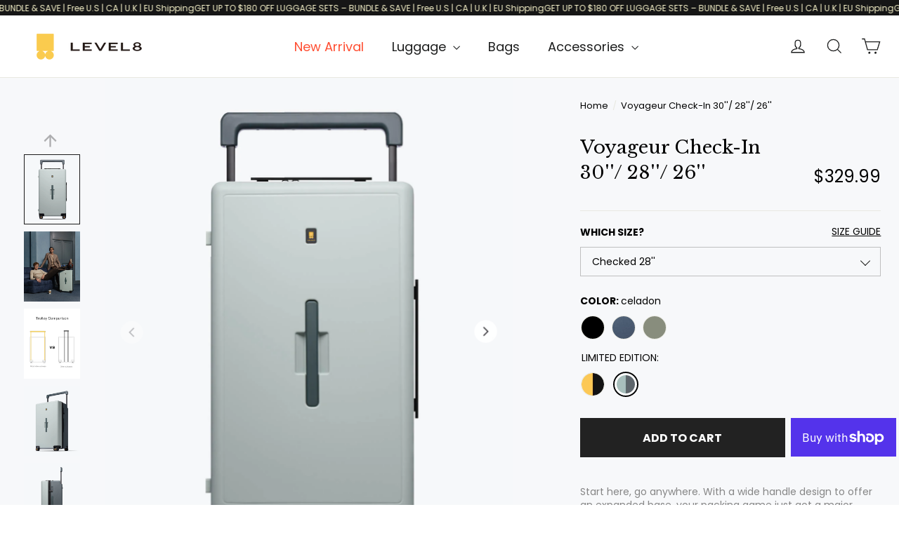

--- FILE ---
content_type: text/html; charset=utf-8
request_url: https://www.level8cases.com/products/large-luggage-with-wide-handle-level8-voyageur?variant=44251586199775
body_size: 107679
content:
<!doctype html>
<html
  class="no-js"
  lang="en"
  dir="ltr">
  <head>
    <meta name="google-site-verification" content="Ob9NthcFL7J1YK71j2cY2SqiLXw7jJ8WoDt5Vx2MdSE" />
    <meta charset="utf-8">
    <meta http-equiv="X-UA-Compatible" content="IE=edge,chrome=1">
    <meta name="viewport" content="width=device-width,initial-scale=1">
    <meta name="theme-color" content="#111111">
    <link rel="canonical" href="https://www.level8cases.com/products/large-luggage-with-wide-handle-level8-voyageur">
    <link
      rel="preconnect"
      href="https://cdn.shopify.com"
      crossorigin>
    <link
      rel="preconnect"
      href="https://fonts.shopifycdn.com"
      crossorigin>
    <link rel="dns-prefetch" href="https://productreviews.shopifycdn.com">
    <link rel="dns-prefetch" href="https://ajax.googleapis.com">
    <link rel="dns-prefetch" href="https://maps.googleapis.com">
    <link rel="dns-prefetch" href="https://maps.gstatic.com">
    <link rel="preconnect" href="https://fonts.googleapis.com">
    <link
      rel="preconnect"
      href="https://fonts.gstatic.com"
      crossorigin>
    <link href="https://fonts.googleapis.com/css2?family=Libre+Baskerville:ital,wght@0,400;0,700;1,400&family=Poppins:ital,wght@0,100;0,200;0,300;0,400;0,500;0,600;0,700;0,800;0,900;1,100;1,200;1,300;1,400;1,500;1,600;1,700;1,800;1,900&display=swap" rel="stylesheet">

    
<link
        rel="shortcut icon"
        href="//www.level8cases.com/cdn/shop/files/logo_32x32_32x32.png?v=1613690808"
        type="image/png" /><title>Voyageur Luggage: Large &amp; Small Suitcases | Level8: Travel with Style
&ndash; LEVEL8
</title>
<meta name="description" content="Shop the Voyageur luggage collection from Level8. Large and small suitcases for check-in and cabin. Wide handle, spinner hardside suitcase. Stylish and free US shipping."><meta property="og:site_name" content="LEVEL8">
  <meta property="og:url" content="https://www.level8cases.com/products/large-luggage-with-wide-handle-level8-voyageur">
  <meta property="og:title" content="Voyageur Check-In 30&#39;&#39;/ 28&#39;&#39;/ 26&#39;&#39;">
  <meta property="og:type" content="product">
  <meta property="og:description" content="Shop the Voyageur luggage collection from Level8. Large and small suitcases for check-in and cabin. Wide handle, spinner hardside suitcase. Stylish and free US shipping."><meta property="og:image" content="http://www.level8cases.com/cdn/shop/products/40.jpg?v=1703756505">
    <meta property="og:image:secure_url" content="https://www.level8cases.com/cdn/shop/products/40.jpg?v=1703756505">
    <meta property="og:image:width" content="1200">
    <meta property="og:image:height" content="1500"><meta name="twitter:site" content="@https://x.com/Level8Group">
  <meta name="twitter:card" content="summary_large_image">
  <meta name="twitter:title" content="Voyageur Check-In 30''/ 28''/ 26''">
  <meta name="twitter:description" content="Shop the Voyageur luggage collection from Level8. Large and small suitcases for check-in and cabin. Wide handle, spinner hardside suitcase. Stylish and free US shipping.">
<style data-shopify>@font-face {
  font-family: "Libre Baskerville";
  font-weight: 400;
  font-style: normal;
  font-display: swap;
  src: url("//www.level8cases.com/cdn/fonts/libre_baskerville/librebaskerville_n4.2ec9ee517e3ce28d5f1e6c6e75efd8a97e59c189.woff2") format("woff2"),
       url("//www.level8cases.com/cdn/fonts/libre_baskerville/librebaskerville_n4.323789551b85098885c8eccedfb1bd8f25f56007.woff") format("woff");
}

  @font-face {
  font-family: Poppins;
  font-weight: 400;
  font-style: normal;
  font-display: swap;
  src: url("//www.level8cases.com/cdn/fonts/poppins/poppins_n4.0ba78fa5af9b0e1a374041b3ceaadf0a43b41362.woff2") format("woff2"),
       url("//www.level8cases.com/cdn/fonts/poppins/poppins_n4.214741a72ff2596839fc9760ee7a770386cf16ca.woff") format("woff");
}


  @font-face {
  font-family: Poppins;
  font-weight: 600;
  font-style: normal;
  font-display: swap;
  src: url("//www.level8cases.com/cdn/fonts/poppins/poppins_n6.aa29d4918bc243723d56b59572e18228ed0786f6.woff2") format("woff2"),
       url("//www.level8cases.com/cdn/fonts/poppins/poppins_n6.5f815d845fe073750885d5b7e619ee00e8111208.woff") format("woff");
}

  @font-face {
  font-family: Poppins;
  font-weight: 400;
  font-style: italic;
  font-display: swap;
  src: url("//www.level8cases.com/cdn/fonts/poppins/poppins_i4.846ad1e22474f856bd6b81ba4585a60799a9f5d2.woff2") format("woff2"),
       url("//www.level8cases.com/cdn/fonts/poppins/poppins_i4.56b43284e8b52fc64c1fd271f289a39e8477e9ec.woff") format("woff");
}

  @font-face {
  font-family: Poppins;
  font-weight: 600;
  font-style: italic;
  font-display: swap;
  src: url("//www.level8cases.com/cdn/fonts/poppins/poppins_i6.bb8044d6203f492888d626dafda3c2999253e8e9.woff2") format("woff2"),
       url("//www.level8cases.com/cdn/fonts/poppins/poppins_i6.e233dec1a61b1e7dead9f920159eda42280a02c3.woff") format("woff");
}

</style><link href="//www.level8cases.com/cdn/shop/t/110/assets/theme.css?v=158574170684123989741768206115" rel="stylesheet" type="text/css" media="all" />
<style data-shopify>:root {
    --typeHeaderPrimary: "Libre Baskerville";
    --typeHeaderFallback: serif;
    --typeHeaderSize: 36px;
    --typeHeaderWeight: 400;
    --typeHeaderLineHeight: 1.2;
    --typeHeaderSpacing: 0.0em;

    --typeBasePrimary:Poppins;
    --typeBaseFallback:sans-serif;
    --typeBaseSize: 16px;
    --typeBaseWeight: 400;
    --typeBaseLineHeight: 1.4;
    --typeBaseSpacing: 0.0em;

    --iconWeight: 3px;
    --iconLinecaps: miter;
  }

  
.collection-hero__content:before,
  .hero__image-wrapper:before,
  .hero__media:before {
    background-image: linear-gradient(to bottom, rgba(0, 0, 0, 0.0) 0%, rgba(0, 0, 0, 0.0) 40%, rgba(0, 0, 0, 0.3) 100%);
  }

  .skrim__item-content .skrim__overlay:after {
    background-image: linear-gradient(to bottom, rgba(0, 0, 0, 0.0) 30%, rgba(0, 0, 0, 0.3) 100%);
  }

  .placeholder-content {
    background-image: linear-gradient(100deg, #ffffff 40%, #f7f7f7 63%, #ffffff 79%);
  }</style><!-- Google Tag Manager -->
    <script>
      (function(w,d,s,l,i){w[l]=w[l]||[];w[l].push({'gtm.start':
      new Date().getTime(),event:'gtm.js'});var f=d.getElementsByTagName(s)[0],
      j=d.createElement(s),dl=l!='dataLayer'?'&l='+l:'';j.async=true;j.src=
      'https://www.googletagmanager.com/gtm.js?id='+i+dl;f.parentNode.insertBefore(j,f);
      })(window,document,'script','dataLayer','GTM-NK3JLVN');
    </script>
    <!-- End Google Tag Manager -->
    <script>
          document.documentElement.className = document.documentElement.className.replace('no-js', 'js');
      
          window.theme = window.theme || {};
          theme.routes = {
      home: "/",
      cart: "/cart.js",
      cartPage: "/cart",
      cartAdd: "/cart/add.js",
      cartChange: "/cart/change.js",
      search: "/search",
      predictiveSearch: "/search/suggest"
          };
          theme.strings = {
      soldOut: "Sold Out",
      unavailable: "Unavailable",
      inStockLabel: "In stock, ready to ship",
      oneStockLabel: "Low stock - [count] item left",
      otherStockLabel: "Low stock - [count] items left",
      willNotShipUntil: "Ready to ship [date]",
      willBeInStockAfter: "Back in stock [date]",
      waitingForStock: "Backordered, shipping soon",
      cartSavings: "You're saving [savings]",
      cartEmpty: "Your cart is currently empty.",
      cartTermsConfirmation: "You must agree with the terms and conditions of sales to check out",
      searchCollections: "Collections",
      searchPages: "Pages",
      searchArticles: "Articles",
      maxQuantity: "You can only have [quantity] of [title] in your cart."
          };
          theme.settings = {
      cartType: "page",
      isCustomerTemplate: false,
      moneyFormat: "${{ amount}}",
      predictiveSearch: true,
      predictiveSearchType: null,
      quickView: false,
      themeName: 'Motion',
      themeVersion: "10.5.0"
          };
    </script>

    <script>window.performance && window.performance.mark && window.performance.mark('shopify.content_for_header.start');</script><meta name="google-site-verification" content="y4wmdCMqpWJNH2m6UKGcpFducGT6rR8PxqXy8KmpTgE">
<meta id="shopify-digital-wallet" name="shopify-digital-wallet" content="/2934046831/digital_wallets/dialog">
<meta name="shopify-checkout-api-token" content="d3ca91b39bcd90dd6e26180616b81a4a">
<meta id="in-context-paypal-metadata" data-shop-id="2934046831" data-venmo-supported="false" data-environment="production" data-locale="en_US" data-paypal-v4="true" data-currency="USD">
<link rel="alternate" hreflang="x-default" href="https://www.level8cases.com/products/large-luggage-with-wide-handle-level8-voyageur">
<link rel="alternate" hreflang="en-AE" href="https://ae.level8cases.com/products/large-luggage-with-wide-handle-level8-voyageur">
<link rel="alternate" hreflang="en-CA" href="https://ca.level8cases.com/products/large-luggage-with-wide-handle-level8-voyageur">
<link rel="alternate" hreflang="en-AT" href="https://eu.level8cases.com/products/large-luggage-with-wide-handle-level8-voyageur">
<link rel="alternate" hreflang="en-BE" href="https://eu.level8cases.com/products/large-luggage-with-wide-handle-level8-voyageur">
<link rel="alternate" hreflang="en-FI" href="https://eu.level8cases.com/products/large-luggage-with-wide-handle-level8-voyageur">
<link rel="alternate" hreflang="en-FR" href="https://eu.level8cases.com/products/large-luggage-with-wide-handle-level8-voyageur">
<link rel="alternate" hreflang="en-DE" href="https://eu.level8cases.com/products/large-luggage-with-wide-handle-level8-voyageur">
<link rel="alternate" hreflang="en-GR" href="https://eu.level8cases.com/products/large-luggage-with-wide-handle-level8-voyageur">
<link rel="alternate" hreflang="en-IE" href="https://eu.level8cases.com/products/large-luggage-with-wide-handle-level8-voyageur">
<link rel="alternate" hreflang="en-IT" href="https://eu.level8cases.com/products/large-luggage-with-wide-handle-level8-voyageur">
<link rel="alternate" hreflang="en-LU" href="https://eu.level8cases.com/products/large-luggage-with-wide-handle-level8-voyageur">
<link rel="alternate" hreflang="en-ME" href="https://eu.level8cases.com/products/large-luggage-with-wide-handle-level8-voyageur">
<link rel="alternate" hreflang="en-NL" href="https://eu.level8cases.com/products/large-luggage-with-wide-handle-level8-voyageur">
<link rel="alternate" hreflang="en-PT" href="https://eu.level8cases.com/products/large-luggage-with-wide-handle-level8-voyageur">
<link rel="alternate" hreflang="en-ES" href="https://eu.level8cases.com/products/large-luggage-with-wide-handle-level8-voyageur">
<link rel="alternate" hreflang="en-CH" href="https://eu.level8cases.com/products/large-luggage-with-wide-handle-level8-voyageur">
<link rel="alternate" hreflang="en-CZ" href="https://eu.level8cases.com/products/large-luggage-with-wide-handle-level8-voyageur">
<link rel="alternate" hreflang="en-BG" href="https://eu.level8cases.com/products/large-luggage-with-wide-handle-level8-voyageur">
<link rel="alternate" hreflang="en-HR" href="https://eu.level8cases.com/products/large-luggage-with-wide-handle-level8-voyageur">
<link rel="alternate" hreflang="en-DK" href="https://eu.level8cases.com/products/large-luggage-with-wide-handle-level8-voyageur">
<link rel="alternate" hreflang="en-HU" href="https://eu.level8cases.com/products/large-luggage-with-wide-handle-level8-voyageur">
<link rel="alternate" hreflang="en-PL" href="https://eu.level8cases.com/products/large-luggage-with-wide-handle-level8-voyageur">
<link rel="alternate" hreflang="en-RO" href="https://eu.level8cases.com/products/large-luggage-with-wide-handle-level8-voyageur">
<link rel="alternate" hreflang="en-SK" href="https://eu.level8cases.com/products/large-luggage-with-wide-handle-level8-voyageur">
<link rel="alternate" hreflang="en-SE" href="https://eu.level8cases.com/products/large-luggage-with-wide-handle-level8-voyageur">
<link rel="alternate" hreflang="en-MT" href="https://eu.level8cases.com/products/large-luggage-with-wide-handle-level8-voyageur">
<link rel="alternate" hreflang="en-LT" href="https://eu.level8cases.com/products/large-luggage-with-wide-handle-level8-voyageur">
<link rel="alternate" hreflang="en-SI" href="https://eu.level8cases.com/products/large-luggage-with-wide-handle-level8-voyageur">
<link rel="alternate" hreflang="en-MC" href="https://eu.level8cases.com/products/large-luggage-with-wide-handle-level8-voyageur">
<link rel="alternate" hreflang="en-GB" href="https://uk.level8cases.com/products/large-luggage-with-wide-handle-level8-voyageur">
<link rel="alternate" hreflang="en-US" href="https://www.level8cases.com/products/large-luggage-with-wide-handle-level8-voyageur">
<link rel="alternate" type="application/json+oembed" href="https://www.level8cases.com/products/large-luggage-with-wide-handle-level8-voyageur.oembed">
<script async="async" src="/checkouts/internal/preloads.js?locale=en-US"></script>
<link rel="preconnect" href="https://shop.app" crossorigin="anonymous">
<script async="async" src="https://shop.app/checkouts/internal/preloads.js?locale=en-US&shop_id=2934046831" crossorigin="anonymous"></script>
<script id="apple-pay-shop-capabilities" type="application/json">{"shopId":2934046831,"countryCode":"US","currencyCode":"USD","merchantCapabilities":["supports3DS"],"merchantId":"gid:\/\/shopify\/Shop\/2934046831","merchantName":"LEVEL8","requiredBillingContactFields":["postalAddress","email","phone"],"requiredShippingContactFields":["postalAddress","email","phone"],"shippingType":"shipping","supportedNetworks":["visa","masterCard","amex","discover","elo","jcb"],"total":{"type":"pending","label":"LEVEL8","amount":"1.00"},"shopifyPaymentsEnabled":true,"supportsSubscriptions":true}</script>
<script id="shopify-features" type="application/json">{"accessToken":"d3ca91b39bcd90dd6e26180616b81a4a","betas":["rich-media-storefront-analytics"],"domain":"www.level8cases.com","predictiveSearch":true,"shopId":2934046831,"locale":"en"}</script>
<script>var Shopify = Shopify || {};
Shopify.shop = "level8-group.myshopify.com";
Shopify.locale = "en";
Shopify.currency = {"active":"USD","rate":"1.0"};
Shopify.country = "US";
Shopify.theme = {"name":"Motion","id":145470095583,"schema_name":"Motion","schema_version":"10.5.0","theme_store_id":null,"role":"main"};
Shopify.theme.handle = "null";
Shopify.theme.style = {"id":null,"handle":null};
Shopify.cdnHost = "www.level8cases.com/cdn";
Shopify.routes = Shopify.routes || {};
Shopify.routes.root = "/";</script>
<script type="module">!function(o){(o.Shopify=o.Shopify||{}).modules=!0}(window);</script>
<script>!function(o){function n(){var o=[];function n(){o.push(Array.prototype.slice.apply(arguments))}return n.q=o,n}var t=o.Shopify=o.Shopify||{};t.loadFeatures=n(),t.autoloadFeatures=n()}(window);</script>
<script>
  window.ShopifyPay = window.ShopifyPay || {};
  window.ShopifyPay.apiHost = "shop.app\/pay";
  window.ShopifyPay.redirectState = null;
</script>
<script id="shop-js-analytics" type="application/json">{"pageType":"product"}</script>
<script defer="defer" async type="module" src="//www.level8cases.com/cdn/shopifycloud/shop-js/modules/v2/client.init-shop-cart-sync_C5BV16lS.en.esm.js"></script>
<script defer="defer" async type="module" src="//www.level8cases.com/cdn/shopifycloud/shop-js/modules/v2/chunk.common_CygWptCX.esm.js"></script>
<script type="module">
  await import("//www.level8cases.com/cdn/shopifycloud/shop-js/modules/v2/client.init-shop-cart-sync_C5BV16lS.en.esm.js");
await import("//www.level8cases.com/cdn/shopifycloud/shop-js/modules/v2/chunk.common_CygWptCX.esm.js");

  window.Shopify.SignInWithShop?.initShopCartSync?.({"fedCMEnabled":true,"windoidEnabled":true});

</script>
<script defer="defer" async type="module" src="//www.level8cases.com/cdn/shopifycloud/shop-js/modules/v2/client.payment-terms_CZxnsJam.en.esm.js"></script>
<script defer="defer" async type="module" src="//www.level8cases.com/cdn/shopifycloud/shop-js/modules/v2/chunk.common_CygWptCX.esm.js"></script>
<script defer="defer" async type="module" src="//www.level8cases.com/cdn/shopifycloud/shop-js/modules/v2/chunk.modal_D71HUcav.esm.js"></script>
<script type="module">
  await import("//www.level8cases.com/cdn/shopifycloud/shop-js/modules/v2/client.payment-terms_CZxnsJam.en.esm.js");
await import("//www.level8cases.com/cdn/shopifycloud/shop-js/modules/v2/chunk.common_CygWptCX.esm.js");
await import("//www.level8cases.com/cdn/shopifycloud/shop-js/modules/v2/chunk.modal_D71HUcav.esm.js");

  
</script>
<script>
  window.Shopify = window.Shopify || {};
  if (!window.Shopify.featureAssets) window.Shopify.featureAssets = {};
  window.Shopify.featureAssets['shop-js'] = {"shop-cart-sync":["modules/v2/client.shop-cart-sync_ZFArdW7E.en.esm.js","modules/v2/chunk.common_CygWptCX.esm.js"],"init-fed-cm":["modules/v2/client.init-fed-cm_CmiC4vf6.en.esm.js","modules/v2/chunk.common_CygWptCX.esm.js"],"shop-button":["modules/v2/client.shop-button_tlx5R9nI.en.esm.js","modules/v2/chunk.common_CygWptCX.esm.js"],"shop-cash-offers":["modules/v2/client.shop-cash-offers_DOA2yAJr.en.esm.js","modules/v2/chunk.common_CygWptCX.esm.js","modules/v2/chunk.modal_D71HUcav.esm.js"],"init-windoid":["modules/v2/client.init-windoid_sURxWdc1.en.esm.js","modules/v2/chunk.common_CygWptCX.esm.js"],"shop-toast-manager":["modules/v2/client.shop-toast-manager_ClPi3nE9.en.esm.js","modules/v2/chunk.common_CygWptCX.esm.js"],"init-shop-email-lookup-coordinator":["modules/v2/client.init-shop-email-lookup-coordinator_B8hsDcYM.en.esm.js","modules/v2/chunk.common_CygWptCX.esm.js"],"init-shop-cart-sync":["modules/v2/client.init-shop-cart-sync_C5BV16lS.en.esm.js","modules/v2/chunk.common_CygWptCX.esm.js"],"avatar":["modules/v2/client.avatar_BTnouDA3.en.esm.js"],"pay-button":["modules/v2/client.pay-button_FdsNuTd3.en.esm.js","modules/v2/chunk.common_CygWptCX.esm.js"],"init-customer-accounts":["modules/v2/client.init-customer-accounts_DxDtT_ad.en.esm.js","modules/v2/client.shop-login-button_C5VAVYt1.en.esm.js","modules/v2/chunk.common_CygWptCX.esm.js","modules/v2/chunk.modal_D71HUcav.esm.js"],"init-shop-for-new-customer-accounts":["modules/v2/client.init-shop-for-new-customer-accounts_ChsxoAhi.en.esm.js","modules/v2/client.shop-login-button_C5VAVYt1.en.esm.js","modules/v2/chunk.common_CygWptCX.esm.js","modules/v2/chunk.modal_D71HUcav.esm.js"],"shop-login-button":["modules/v2/client.shop-login-button_C5VAVYt1.en.esm.js","modules/v2/chunk.common_CygWptCX.esm.js","modules/v2/chunk.modal_D71HUcav.esm.js"],"init-customer-accounts-sign-up":["modules/v2/client.init-customer-accounts-sign-up_CPSyQ0Tj.en.esm.js","modules/v2/client.shop-login-button_C5VAVYt1.en.esm.js","modules/v2/chunk.common_CygWptCX.esm.js","modules/v2/chunk.modal_D71HUcav.esm.js"],"shop-follow-button":["modules/v2/client.shop-follow-button_Cva4Ekp9.en.esm.js","modules/v2/chunk.common_CygWptCX.esm.js","modules/v2/chunk.modal_D71HUcav.esm.js"],"checkout-modal":["modules/v2/client.checkout-modal_BPM8l0SH.en.esm.js","modules/v2/chunk.common_CygWptCX.esm.js","modules/v2/chunk.modal_D71HUcav.esm.js"],"lead-capture":["modules/v2/client.lead-capture_Bi8yE_yS.en.esm.js","modules/v2/chunk.common_CygWptCX.esm.js","modules/v2/chunk.modal_D71HUcav.esm.js"],"shop-login":["modules/v2/client.shop-login_D6lNrXab.en.esm.js","modules/v2/chunk.common_CygWptCX.esm.js","modules/v2/chunk.modal_D71HUcav.esm.js"],"payment-terms":["modules/v2/client.payment-terms_CZxnsJam.en.esm.js","modules/v2/chunk.common_CygWptCX.esm.js","modules/v2/chunk.modal_D71HUcav.esm.js"]};
</script>
<script>(function() {
  var isLoaded = false;
  function asyncLoad() {
    if (isLoaded) return;
    isLoaded = true;
    var urls = ["https:\/\/cks3.amplifiedcdn.com\/ckjs.production.min.js?unique_id=level8-group.myshopify.com\u0026shop=level8-group.myshopify.com","https:\/\/ccjs.amplifiedcdn.com\/ccjs.umd.js?unique_id=level8-group.myshopify.com\u0026shop=level8-group.myshopify.com","\/\/cdn.shopify.com\/proxy\/df0f2836758ac10e4a6cd3f5a375c59bc2d28f50ff8b3a37fe0a3c39dd7df948\/cdn.bogos.io\/script_tag\/secomapp.scripttag.js?shop=level8-group.myshopify.com\u0026sp-cache-control=cHVibGljLCBtYXgtYWdlPTkwMA","https:\/\/sdks.automizely.com\/conversions\/v1\/conversions.js?app_connection_id=7d69e27059804ebd8673dc826e6f2c92\u0026mapped_org_id=1f61486a2160be39addc0be46e05ee31_v1\u0026shop=level8-group.myshopify.com","https:\/\/cdn-bundler.nice-team.net\/app\/js\/bundler.js?shop=level8-group.myshopify.com","https:\/\/ds0wlyksfn0sb.cloudfront.net\/elevateab.app.txt?shop=level8-group.myshopify.com","\/\/cdn.shopify.com\/proxy\/fed4981c5ddba1068e7a666c8f0fcdb13689fb2e608d38d5cd1344335fd9bf80\/api.goaffpro.com\/loader.js?shop=level8-group.myshopify.com\u0026sp-cache-control=cHVibGljLCBtYXgtYWdlPTkwMA"];
    for (var i = 0; i < urls.length; i++) {
      var s = document.createElement('script');
      s.type = 'text/javascript';
      s.async = true;
      s.src = urls[i];
      var x = document.getElementsByTagName('script')[0];
      x.parentNode.insertBefore(s, x);
    }
  };
  if(window.attachEvent) {
    window.attachEvent('onload', asyncLoad);
  } else {
    window.addEventListener('load', asyncLoad, false);
  }
})();</script>
<script id="__st">var __st={"a":2934046831,"offset":28800,"reqid":"e845323c-ed4e-4d66-b2f7-e942a743ba59-1768781141","pageurl":"www.level8cases.com\/products\/large-luggage-with-wide-handle-level8-voyageur?variant=44251586199775","u":"8dcebd27921c","p":"product","rtyp":"product","rid":6876848423068};</script>
<script>window.ShopifyPaypalV4VisibilityTracking = true;</script>
<script id="captcha-bootstrap">!function(){'use strict';const t='contact',e='account',n='new_comment',o=[[t,t],['blogs',n],['comments',n],[t,'customer']],c=[[e,'customer_login'],[e,'guest_login'],[e,'recover_customer_password'],[e,'create_customer']],r=t=>t.map((([t,e])=>`form[action*='/${t}']:not([data-nocaptcha='true']) input[name='form_type'][value='${e}']`)).join(','),a=t=>()=>t?[...document.querySelectorAll(t)].map((t=>t.form)):[];function s(){const t=[...o],e=r(t);return a(e)}const i='password',u='form_key',d=['recaptcha-v3-token','g-recaptcha-response','h-captcha-response',i],f=()=>{try{return window.sessionStorage}catch{return}},m='__shopify_v',_=t=>t.elements[u];function p(t,e,n=!1){try{const o=window.sessionStorage,c=JSON.parse(o.getItem(e)),{data:r}=function(t){const{data:e,action:n}=t;return t[m]||n?{data:e,action:n}:{data:t,action:n}}(c);for(const[e,n]of Object.entries(r))t.elements[e]&&(t.elements[e].value=n);n&&o.removeItem(e)}catch(o){console.error('form repopulation failed',{error:o})}}const l='form_type',E='cptcha';function T(t){t.dataset[E]=!0}const w=window,h=w.document,L='Shopify',v='ce_forms',y='captcha';let A=!1;((t,e)=>{const n=(g='f06e6c50-85a8-45c8-87d0-21a2b65856fe',I='https://cdn.shopify.com/shopifycloud/storefront-forms-hcaptcha/ce_storefront_forms_captcha_hcaptcha.v1.5.2.iife.js',D={infoText:'Protected by hCaptcha',privacyText:'Privacy',termsText:'Terms'},(t,e,n)=>{const o=w[L][v],c=o.bindForm;if(c)return c(t,g,e,D).then(n);var r;o.q.push([[t,g,e,D],n]),r=I,A||(h.body.append(Object.assign(h.createElement('script'),{id:'captcha-provider',async:!0,src:r})),A=!0)});var g,I,D;w[L]=w[L]||{},w[L][v]=w[L][v]||{},w[L][v].q=[],w[L][y]=w[L][y]||{},w[L][y].protect=function(t,e){n(t,void 0,e),T(t)},Object.freeze(w[L][y]),function(t,e,n,w,h,L){const[v,y,A,g]=function(t,e,n){const i=e?o:[],u=t?c:[],d=[...i,...u],f=r(d),m=r(i),_=r(d.filter((([t,e])=>n.includes(e))));return[a(f),a(m),a(_),s()]}(w,h,L),I=t=>{const e=t.target;return e instanceof HTMLFormElement?e:e&&e.form},D=t=>v().includes(t);t.addEventListener('submit',(t=>{const e=I(t);if(!e)return;const n=D(e)&&!e.dataset.hcaptchaBound&&!e.dataset.recaptchaBound,o=_(e),c=g().includes(e)&&(!o||!o.value);(n||c)&&t.preventDefault(),c&&!n&&(function(t){try{if(!f())return;!function(t){const e=f();if(!e)return;const n=_(t);if(!n)return;const o=n.value;o&&e.removeItem(o)}(t);const e=Array.from(Array(32),(()=>Math.random().toString(36)[2])).join('');!function(t,e){_(t)||t.append(Object.assign(document.createElement('input'),{type:'hidden',name:u})),t.elements[u].value=e}(t,e),function(t,e){const n=f();if(!n)return;const o=[...t.querySelectorAll(`input[type='${i}']`)].map((({name:t})=>t)),c=[...d,...o],r={};for(const[a,s]of new FormData(t).entries())c.includes(a)||(r[a]=s);n.setItem(e,JSON.stringify({[m]:1,action:t.action,data:r}))}(t,e)}catch(e){console.error('failed to persist form',e)}}(e),e.submit())}));const S=(t,e)=>{t&&!t.dataset[E]&&(n(t,e.some((e=>e===t))),T(t))};for(const o of['focusin','change'])t.addEventListener(o,(t=>{const e=I(t);D(e)&&S(e,y())}));const B=e.get('form_key'),M=e.get(l),P=B&&M;t.addEventListener('DOMContentLoaded',(()=>{const t=y();if(P)for(const e of t)e.elements[l].value===M&&p(e,B);[...new Set([...A(),...v().filter((t=>'true'===t.dataset.shopifyCaptcha))])].forEach((e=>S(e,t)))}))}(h,new URLSearchParams(w.location.search),n,t,e,['guest_login'])})(!0,!0)}();</script>
<script integrity="sha256-4kQ18oKyAcykRKYeNunJcIwy7WH5gtpwJnB7kiuLZ1E=" data-source-attribution="shopify.loadfeatures" defer="defer" src="//www.level8cases.com/cdn/shopifycloud/storefront/assets/storefront/load_feature-a0a9edcb.js" crossorigin="anonymous"></script>
<script crossorigin="anonymous" defer="defer" src="//www.level8cases.com/cdn/shopifycloud/storefront/assets/shopify_pay/storefront-65b4c6d7.js?v=20250812"></script>
<script data-source-attribution="shopify.dynamic_checkout.dynamic.init">var Shopify=Shopify||{};Shopify.PaymentButton=Shopify.PaymentButton||{isStorefrontPortableWallets:!0,init:function(){window.Shopify.PaymentButton.init=function(){};var t=document.createElement("script");t.src="https://www.level8cases.com/cdn/shopifycloud/portable-wallets/latest/portable-wallets.en.js",t.type="module",document.head.appendChild(t)}};
</script>
<script data-source-attribution="shopify.dynamic_checkout.buyer_consent">
  function portableWalletsHideBuyerConsent(e){var t=document.getElementById("shopify-buyer-consent"),n=document.getElementById("shopify-subscription-policy-button");t&&n&&(t.classList.add("hidden"),t.setAttribute("aria-hidden","true"),n.removeEventListener("click",e))}function portableWalletsShowBuyerConsent(e){var t=document.getElementById("shopify-buyer-consent"),n=document.getElementById("shopify-subscription-policy-button");t&&n&&(t.classList.remove("hidden"),t.removeAttribute("aria-hidden"),n.addEventListener("click",e))}window.Shopify?.PaymentButton&&(window.Shopify.PaymentButton.hideBuyerConsent=portableWalletsHideBuyerConsent,window.Shopify.PaymentButton.showBuyerConsent=portableWalletsShowBuyerConsent);
</script>
<script>
  function portableWalletsCleanup(e){e&&e.src&&console.error("Failed to load portable wallets script "+e.src);var t=document.querySelectorAll("shopify-accelerated-checkout .shopify-payment-button__skeleton, shopify-accelerated-checkout-cart .wallet-cart-button__skeleton"),e=document.getElementById("shopify-buyer-consent");for(let e=0;e<t.length;e++)t[e].remove();e&&e.remove()}function portableWalletsNotLoadedAsModule(e){e instanceof ErrorEvent&&"string"==typeof e.message&&e.message.includes("import.meta")&&"string"==typeof e.filename&&e.filename.includes("portable-wallets")&&(window.removeEventListener("error",portableWalletsNotLoadedAsModule),window.Shopify.PaymentButton.failedToLoad=e,"loading"===document.readyState?document.addEventListener("DOMContentLoaded",window.Shopify.PaymentButton.init):window.Shopify.PaymentButton.init())}window.addEventListener("error",portableWalletsNotLoadedAsModule);
</script>

<script type="module" src="https://www.level8cases.com/cdn/shopifycloud/portable-wallets/latest/portable-wallets.en.js" onError="portableWalletsCleanup(this)" crossorigin="anonymous"></script>
<script nomodule>
  document.addEventListener("DOMContentLoaded", portableWalletsCleanup);
</script>

<script id='scb4127' type='text/javascript' async='' src='https://www.level8cases.com/cdn/shopifycloud/privacy-banner/storefront-banner.js'></script><link id="shopify-accelerated-checkout-styles" rel="stylesheet" media="screen" href="https://www.level8cases.com/cdn/shopifycloud/portable-wallets/latest/accelerated-checkout-backwards-compat.css" crossorigin="anonymous">
<style id="shopify-accelerated-checkout-cart">
        #shopify-buyer-consent {
  margin-top: 1em;
  display: inline-block;
  width: 100%;
}

#shopify-buyer-consent.hidden {
  display: none;
}

#shopify-subscription-policy-button {
  background: none;
  border: none;
  padding: 0;
  text-decoration: underline;
  font-size: inherit;
  cursor: pointer;
}

#shopify-subscription-policy-button::before {
  box-shadow: none;
}

      </style>

<script>window.performance && window.performance.mark && window.performance.mark('shopify.content_for_header.end');</script>

    <script src="//www.level8cases.com/cdn/shop/t/110/assets/vendor-scripts-v14.js" defer="defer"></script><link rel="stylesheet" href="//www.level8cases.com/cdn/shop/t/110/assets/country-flags.css"><script src="//www.level8cases.com/cdn/shop/t/110/assets/theme.js?v=30520494825727079321756972043" defer="defer"></script>

    
<script>
          try{window.eab_data={selectors:JSON.parse(`{"settings":{},"selectorsV2":[{"pathname":"*","container":"#product-images"}]}`)||{},allTests:JSON.parse(`{"62433b58-d101-4d8b-a524-3bc95a79efa5":{"23683":{"variationName":"Control","trafficPercentage":50,"isDone":false,"isControl":true,"themeId":145470095583},"23684":{"variationName":"Variation 1","trafficPercentage":50,"isDone":false,"themeId":153985089759},"data":{"name":"AB  All Devices  PDP  Allow users to add products to their basket without leaving the page","isLive":false,"settings":{"afterDiscounts":true},"type":"THEME","filters":[],"isPersonalization":false}},"a958b9d3-ed5b-41c9-a7e6-10e96851c70a":{"29333":{"variationName":"Control","trafficPercentage":50,"isDone":false,"isControl":true,"templateID":""},"29400":{"variationName":"Variation 1","trafficPercentage":50,"isDone":false,"templateID":"pf-b6d420d2"},"data":{"name":"Voyageur Carry-On 20 Video","isLive":false,"settings":{"afterDiscounts":true},"type":"PAGE","filters":[],"isPersonalization":false,"page":"product","testProducts":["large-luggage-with-wide-handle-level8-voyageur"],"productIds":["6876848423068"]}},"2b3ce3fb-cbd9-4f7f-8c67-2e38ce6f63a8":{"23110":{"variationName":"Control","trafficPercentage":0,"isDone":false,"customCode":{"id":"3d16ae88-a168-4fb2-a74a-7d0ee5f57006","js":"","css":"body.template-product .product-section .page-content .grid .grid__item.medium-up--two-fifths .trust-badges{\\r\\ndisplay: none !important;\\r\\n}\\r\\n","pathnames":["*"],"excludePathnames":[]},"isControl":true},"23111":{"variationName":"Variation 1","trafficPercentage":100,"isDone":false,"customCode":{"id":"d838583c-99e6-404d-a1af-d4fe9e7e6572","js":"document.addEventListener(\\\"DOMContentLoaded\\\",(function(){if(!document.body.classList.contains(\\\"template-product\\\"))return;const c=document.querySelector(\\\"body.template-product .product-section .page-content .grid .grid__item.medium-up--two-fifths\\\")||document.body,t=document.createElement(\\\"div\\\");t.className=\\\"trust-badges\\\",t.innerHTML='\\\\n    <div class=\\\"trust-item\\\"><span class=\\\"icon\\\">\\\\n<svg xmlns=\\\"http://www.w3.org/2000/svg\\\" data-name=\\\"Layer 21\\\" viewBox=\\\"0 0 64 80\\\" x=\\\"0px\\\" y=\\\"0px\\\"><path d=\\\"m56.99,13.85c-.03-.21-.13-.41-.28-.56l-8-8c-.19-.19-.44-.29-.71-.29H16c-.27,0-.52.11-.71.29L7.29,13.29c-.15.15-.25.35-.28.56-.05.34-4.78,33.93,24.63,45.08,0,0,.02,0,.03,0,.11.04.21.06.33.06s.22-.02.33-.06c0,0,.02,0,.03,0,29.42-11.16,24.69-44.75,24.63-45.08Zm-24.99,43.07C5.99,46.78,8.56,17.83,8.95,14.47l7.47-7.47h31.17l7.47,7.47c.4,3.36,2.98,32.3-23.05,42.45Z\\\"/><path d=\\\"m33,27.59v-6.88c0-.55-.45-1-1-1s-1,.45-1,1v7.3c0,.13.03.26.08.39.05.12.12.23.22.32l3.71,3.71c.2.2.45.29.71.29s.51-.1.71-.29c.39-.39.39-1.02,0-1.41l-3.42-3.42Z\\\"/><path d=\\\"m41.9,18.1s-.02-.01-.04-.02c-2.53-2.52-6.02-4.08-9.86-4.08s-7.33,1.56-9.86,4.08c-.01,0-.02.01-.04.02s-.01.02-.02.04c-2.52,2.53-4.08,6.02-4.08,9.86s1.56,7.33,4.08,9.86c0,.01.01.02.02.04s.02.01.04.02c2.53,2.52,6.02,4.08,9.86,4.08s7.33-1.56,9.86-4.08c.01,0,.02-.01.04-.02s.01-.02.02-.04c2.52-2.53,4.08-6.02,4.08-9.86s-1.56-7.33-4.08-9.86c0-.01-.01-.02-.02-.04Zm.99,10.9h1.06c-.21,2.56-1.23,4.89-2.79,6.74l-.75-.75c-.39-.39-1.02-.39-1.41,0s-.39,1.02,0,1.41l.75.75c-1.85,1.57-4.18,2.58-6.74,2.79v-1.06c0-.55-.45-1-1-1s-1,.45-1,1v1.06c-2.56-.21-4.89-1.23-6.74-2.79l.75-.75c.39-.39.39-1.02,0-1.41s-1.02-.39-1.41,0l-.75.75c-1.57-1.85-2.58-4.18-2.79-6.74h1.06c.55,0,1-.45,1-1s-.45-1-1-1h-1.06c.21-2.56,1.23-4.89,2.79-6.74l.75.75c.2.2.45.29.71.29s.51-.1.71-.29c.39-.39.39-1.02,0-1.41l-.75-.75c1.85-1.57,4.18-2.58,6.74-2.79v1.06c0,.55.45,1,1,1s1-.45,1-1v-1.06c2.56.21,4.89,1.23,6.74,2.79l-.75.75c-.39.39-.39,1.02,0,1.41.2.2.45.29.71.29s.51-.1.71-.29l.75-.75c1.57,1.85,2.58,4.18,2.79,6.74h-1.06c-.55,0-1,.45-1,1s.45,1,1,1Z\\\"/></svg></span><p>Lifetime Warranty</p></div>\\\\n    <div class=\\\"trust-item\\\"><span class=\\\"icon\\\"> <svg xmlns=\\\"http://www.w3.org/2000/svg\\\" version=\\\"1.1\\\" viewBox=\\\"-5.0 -10.0 110.0 135.0\\\">\\\\n <path d=\\\"m74.898 74.02h-26.637c-0.35938 0.87109-0.89062 1.6406-1.5391 2.2891l-0.089844 0.089844c-1.3008 1.25-3.0703 2.0195-5.0117 2.0195-1.9805 0-3.7812-0.80078-5.0898-2.1094l-0.011719-0.011719c-0.64844-0.64844-1.1719-1.4219-1.5391-2.2812h-7.7383c-0.82813 0-1.5-0.67188-1.5-1.5v-21.57c-0.94141-0.60937-1.8086-1.3203-2.6016-2.1094-2.8906-2.8906-4.6797-6.8789-4.6797-11.289s1.7891-8.3984 4.6797-11.289c2.8906-2.8984 6.8906-4.6797 11.289-4.6797 4.4102 0 8.4102 1.7812 11.301 4.6719 0.78906 0.78906 1.4883 1.6719 2.1094 2.6094h22.789c0.82031 0 1.5 0.67188 1.5 1.5v11.898h14.828c0.69922 0 1.3008 0.48828 1.4492 1.1484l3.5508 10.961 3.8594 2.5195c0.44141 0.28906 0.67969 0.76172 0.67969 1.25v14.379c0 0.82812-0.67188 1.5-1.5 1.5h-6.8203c-0.37109 0.87109-0.89062 1.6406-1.5391 2.2891l-0.10156 0.089843c-1.2891 1.25-3.0586 2.0195-5 2.0195-1.9883 0-3.7891-0.80078-5.1016-2.1094l-0.078125-0.089844c-0.60938-0.62891-1.1094-1.3789-1.4609-2.1992zm-58.828-31.09c0.82813 0 1.5 0.67187 1.5 1.5 0 0.82812-0.67187 1.5-1.5 1.5h-6.4609c-0.82812 0-1.5-0.67188-1.5-1.5 0-0.82813 0.67188-1.5 1.5-1.5zm0-13.762c0.82813 0 1.5 0.67188 1.5 1.5s-0.67187 1.5-1.5 1.5h-2.9805c-0.82812 0-1.5-0.67188-1.5-1.5s0.67188-1.5 1.5-1.5zm-1.2383 6.8789c0.82812 0 1.5 0.67188 1.5 1.5s-0.67188 1.5-1.5 1.5h-9.8281c-0.82812 0-1.5-0.67188-1.5-1.5s0.67188-1.5 1.5-1.5zm27.211 3.4414c0.75 0.35156 1.0703 1.2383 0.71875 1.9883-0.35938 0.75-1.25 1.0703-2 0.71094l-6.9688-3.2891c-0.53906-0.25-0.85156-0.78906-0.85156-1.3516l-0.011718-9.6211c0-0.82812 0.67187-1.5 1.5-1.5 0.82812 0 1.5 0.67188 1.5 1.5v8.6719l6.1094 2.8906zm-13.301 12.988v18.539h5.6797c0.039063-1.9102 0.83984-3.6406 2.1094-4.8984 1.3008-1.3086 3.1016-2.1094 5.0898-2.1094 1.9805 0 3.7891 0.80078 5.0898 2.1094l0.011718 0.011718c1.2617 1.2617 2.0586 2.9883 2.1094 4.8906h20.301v-39.16h-19.77c0.67969 1.7695 1.0508 3.6797 1.0508 5.6914 0 4.4102-1.7891 8.3984-4.6797 11.289s-6.8906 4.6797-11.301 4.6797c-2 0-3.9219-0.37109-5.6914-1.0391zm14.871-24.102c-2.3516-2.3516-5.6016-3.8008-9.1797-3.8008s-6.8281 1.4492-9.1797 3.7891c-2.3398 2.3516-3.7891 5.5898-3.7891 9.1797 0 3.5781 1.4492 6.8281 3.7891 9.1797 2.3516 2.3398 5.6016 3.7891 9.1797 3.7891s6.8281-1.4492 9.1797-3.8008c2.3398-2.3398 3.8008-5.5898 3.8008-9.1719 0-3.5781-1.4609-6.8281-3.8008-9.1719zm0.98828 39.859c-0.76172-0.76172-1.8086-1.2305-2.9805-1.2305-1.1602 0-2.2109 0.46875-2.9688 1.2305-0.76953 0.75-1.2383 1.8086-1.2383 2.9688 0 1.1719 0.46875 2.2188 1.2305 2.9805 0.76172 0.76172 1.8203 1.2305 2.9805 1.2305 1.1406 0 2.1602-0.44141 2.9102-1.1602l0.070313-0.070312c0.76172-0.76172 1.2305-1.8203 1.2305-2.9805s-0.46875-2.2188-1.2305-2.9688zm44.148 2.7812h4.75v-12.07l-3.2812-2.1406h-14.441c-0.82812 0-1.5-0.67188-1.5-1.5v-10.051h-2.1484v25.762h2.1992c0.050781-1.9102 0.85156-3.6406 2.1211-4.8984 1.3008-1.3086 3.1016-2.1094 5.0898-2.1094 1.9805 0 3.7812 0.80078 5.0898 2.1094l0.011719 0.011718c1.2617 1.2617 2.0586 2.9883 2.1094 4.8906zm-4.2305-2.7812c-0.76172-0.76172-1.8203-1.2305-2.9805-1.2305-1.1602 0-2.2188 0.46875-2.9805 1.2305-0.76172 0.75-1.2305 1.8086-1.2305 2.9688 0 1.1406 0.44141 2.1602 1.1602 2.9102l0.070313 0.070313c0.76172 0.76172 1.8203 1.2305 2.9805 1.2305 1.1289 0 2.1602-0.44141 2.9102-1.1602l0.058593-0.070312c0.76953-0.76172 1.2383-1.8203 1.2383-2.9805s-0.46875-2.2188-1.2305-2.9688zm4.1094-14.43-2.7617-8.5508h-8.5898v8.5508z\\\"/>\\\\n</svg> </span><p>Free Shipping</p></div>\\\\n    <div class=\\\"trust-item\\\"><span class=\\\"icon\\\"> <svg xmlns=\\\"http://www.w3.org/2000/svg\\\" xmlns:xlink=\\\"http://www.w3.org/1999/xlink\\\" version=\\\"1.1\\\" x=\\\"0px\\\" y=\\\"0px\\\" viewBox=\\\"0 0 512 640\\\" style=\\\"enable-background:new 0 0 512 512;\\\" xml:space=\\\"preserve\\\"><path d=\\\"M252.02,172.61l-149.5-65.4v136.71l149.5,77.7V172.61z M256.01,451.71l-25.11,23.3c-2.75,2.72-6.92,0.68-6.92-2.75v-21.71  c-53.8-3.86-101.45-17.35-135.84-36.85c-35.52-20.15-57.09-46.89-57.09-76.37c0-35.89,31.29-63.04,63.47-79.85V101.12  c0.03-0.4-0.54-4.11,2.58-5.24l157.49-59.9c0.96-0.34,1.96-0.31,2.81,0l157.52,59.9c2.49,0.94,2.58,3,2.58,5.24V257.5  c32.23,16.81,63.44,43.94,63.44,79.82c0,32.12-25.57,60.97-66.93,81.64C373.51,439.18,317.64,451.71,256.01,451.71L256.01,451.71z   M94.52,266.55c-27.86,15.28-55.45,39.51-55.45,70.78c0,26.39,20.01,50.71,53.01,69.42c34.16,19.39,82.03,32.68,136.15,36.08  c2.13,0.14,3.74,1.9,3.74,4v16.27l46.2-42.94l-46.2-42.92v15.53c0,2.35-1.96,4.22-4.51,3.97c-42.43-2.69-79.88-11.28-106.67-23.56  c-55.25-25.31-58.08-63.44-11.4-89.97l-12.56-7.23c-1.36-0.65-2.32-2.04-2.32-3.66V266.55z M117.49,287.89  c-45.13,23.47-44.28,54.71,6.63,78.04c25.09,11.51,60.04,19.67,99.86,22.56l0.03-20.44c-0.03-3.46,4.14-5.3,6.69-2.92l26.36,24.52  c47.51-0.11,90.4-7.65,121.44-19.76c58.73-22.9,64.83-56.64,16.07-82.03l-136.52,78.77c-1.19,0.71-2.75,0.77-4.03,0.03  L117.49,287.89z M402.65,283.19c16.41,9.35,32.66,23.53,32.66,42.09c0,20.69-20.61,39.06-53.89,52.07  c-30.08,11.71-70.75,19.25-115.85,20.18l21.17,19.7c1.7,1.59,1.7,4.28,0,5.84l-22.08,20.55c56.95-1.11,108.23-13.07,145.79-31.83  c38.64-19.28,62.5-45.64,62.5-74.47c0-31.27-27.64-55.53-55.45-70.78l-0.03,5.78c0,1.39-0.71,2.72-1.98,3.46L402.65,283.19z   M231.83,185.65c4.73,2.27,1.28,9.44-3.43,7.17l-47.14-22.65c-4.73-2.27-1.28-9.47,3.46-7.2L231.83,185.65z M231.83,210.34  c4.73,2.27,1.28,9.47-3.43,7.2l-47.14-22.68c-4.73-2.27-1.28-9.44,3.46-7.17L231.83,210.34z M102.52,252.91v17.15l149.5,86.23  v-25.65L102.52,252.91z M260.01,321.62l149.5-77.7V107.21l-43.82,19.16l0.09,99.58c0,1.47-0.79,2.81-2.1,3.51l-46.37,25.11  c-2.58,1.39-5.98-0.34-5.9-3.74l-0.14-100.66l-51.25,22.42V321.62z M409.51,252.91l-149.5,77.73v25.65l149.5-86.23V252.91z   M218.88,58.12l144.17,60.72l41.78-18.28L256.01,44L218.88,58.12z M305.96,143.81L164.11,78.92l-56.92,21.63l148.82,65.08  L305.96,143.81z M174.57,74.95l141.17,64.57l37.25-16.3L208.08,62.2L174.57,74.95z M319.23,146.7l0.14,97.68l38.44-20.81  l-0.08-93.71L319.23,146.7z\\\"/></svg> </span><p>30-Day Returns</p></div>\\\\n    <div class=\\\"trust-item\\\"><span class=\\\"icon\\\"> <svg xmlns=\\\"http://www.w3.org/2000/svg\\\" data-name=\\\"Layer 1\\\" viewBox=\\\"-5.0 -10.0 110.0 135.0\\\" x=\\\"0px\\\" y=\\\"0px\\\"><title>a</title><path d=\\\"M92.451,30.863a3.072,3.072,0,0,0-2.183-.913L44,29.845a16.965,16.965,0,0,0,.9-5.907V12.47a.979.979,0,0,0-.711-.942L30.214,7.542a.973.973,0,0,0-.535,0L15.571,11.527a.981.981,0,0,0-.713.943V23.938a15.625,15.625,0,0,0,5.179,12.273A25.248,25.248,0,0,0,29.6,42.152a.979.979,0,0,0,.554,0,23.931,23.931,0,0,0,6.411-3.3l-.028,12.2a6.351,6.351,0,0,0-3.2,1.092,38.459,38.459,0,0,0-4.745,3.71,14.907,14.907,0,0,0-3.123,3.642,16.83,16.83,0,0,0-1.381,3.461,2.6,2.6,0,0,1-1.215,1.727c-1.024.786-2.96,1.952-4.914,3.118l-1.969-2.447a.993.993,0,0,0-1.4-.151L7.017,71.3a.994.994,0,0,0-.151,1.4L22.505,92.126a.994.994,0,0,0,1.4.151l7.576-6.1a.994.994,0,0,0,.151-1.4l-1.064-1.322A16.022,16.022,0,0,1,33.4,80.306a6.741,6.741,0,0,1,2.731-1.07c.206-.046.411-.093.612-.143A8.6,8.6,0,0,0,40.5,77.226c1.51-1.3,2.834-2.6,4.235-3.978,1.237-1.214,2.5-2.457,3.925-3.72l41.521.095h.007a3.1,3.1,0,0,0,3.092-3.086l.076-33.487A3.072,3.072,0,0,0,92.451,30.863ZM29.88,40.18a24.089,24.089,0,0,1-8.469-5.366c-4.239-4.168-4.594-7.8-4.594-10.876V13.211L29.944,9.5l13,3.707V23.938c0,3.077-.355,6.708-4.594,10.876A24.089,24.089,0,0,1,29.88,40.18ZM23.43,90.107,9.036,72.222l6.028-4.852L29.458,85.255ZM43.341,71.831c-1.378,1.352-2.679,2.63-4.142,3.892a6.576,6.576,0,0,1-2.939,1.443c-.189.047-.38.09-.573.134a8.548,8.548,0,0,0-3.472,1.41,16.005,16.005,0,0,0-2.935,3.157L19.215,69.361c1.981-1.182,3.794-2.282,4.866-3.105A4.492,4.492,0,0,0,25.99,63.52a15.1,15.1,0,0,1,1.2-3.045,12.918,12.918,0,0,1,2.732-3.154,36.709,36.709,0,0,1,4.461-3.495,4.431,4.431,0,0,1,2.149-.785l-.031,13.367a3.113,3.113,0,0,0,1.185,2.437l.02.016.018.015h0a.99.99,0,0,0,1.223-.016l7.642-6.149a2.146,2.146,0,0,1,3.181.362,2.419,2.419,0,0,1,.559,1.592,2.142,2.142,0,0,1-.885,1.593A80.149,80.149,0,0,0,43.341,71.831Zm47.951-5.3a1.109,1.109,0,0,1-1.107,1.105h0l-39.2-.089a4,4,0,0,0,1.019-4.56l.941,0h0a.993.993,0,0,0,0-1.986L50.457,61a4.04,4.04,0,0,0-5.108.165l-6.83,5.5a1.127,1.127,0,0,1-.028-.247l.033-14.392h0v0l.033-14.732c.39-.337.779-.694,1.166-1.075a18.634,18.634,0,0,0,3.386-4.382l47.154.107a1.111,1.111,0,0,1,1.1,1.109ZM82.474,54.3h-.011a4.843,4.843,0,0,0-2.23.54,4.845,4.845,0,0,0-2.239-.55h-.011a4.87,4.87,0,0,0-.011,9.74h.011a4.842,4.842,0,0,0,2.23-.539,4.845,4.845,0,0,0,2.239.55h.012a4.871,4.871,0,0,0,.01-9.741Zm-2.255,6.682a2.881,2.881,0,0,1,.009-3.632,2.884,2.884,0,0,1-.009,3.632Zm-2.236,1.063h-.007a2.885,2.885,0,0,1,.007-5.769h.006a2.833,2.833,0,0,1,.522.05A4.866,4.866,0,0,0,78.5,62,2.936,2.936,0,0,1,77.983,62.049Zm6.515-.83a2.868,2.868,0,0,1-2.041.84,2.814,2.814,0,0,1-.521-.05,4.869,4.869,0,0,0,.013-5.67,2.816,2.816,0,0,1,.514-.049h.007A2.884,2.884,0,0,1,84.5,61.219ZM64.912,57.412l-22.12-.05a.993.993,0,0,1,0-1.986h0l22.119.05a.993.993,0,0,1,0,1.986Zm-4.029,4.6a.994.994,0,0,1-.993.99h0L56.661,63a.993.993,0,0,1,0-1.985h0l3.226.007A.994.994,0,0,1,60.883,62.016Zm6.94.016a.992.992,0,0,1-.992.99h0L63.6,63.015a.993.993,0,0,1,0-1.986l3.227.008A.991.991,0,0,1,67.823,62.032Zm-23.987-15.5,6.609.015h0a.994.994,0,0,0,.993-.991l.015-6.608a.994.994,0,0,0-.991-1l-6.608-.015h0a.992.992,0,0,0-.992.991l-.015,6.608A.993.993,0,0,0,43.836,46.531Zm1.008-6.606,4.623.01-.011,4.623-4.622-.01ZM29.88,15.479a9.369,9.369,0,1,0,9.369,9.369A9.38,9.38,0,0,0,29.88,15.479Zm0,16.753a7.384,7.384,0,1,1,7.384-7.384A7.393,7.393,0,0,1,29.88,32.232Zm4.132-9.155-3.84,4.785a.994.994,0,0,1-1.375.169l-2.876-2.186a.993.993,0,0,1,1.2-1.581l2.106,1.6,3.235-4.031a.993.993,0,1,1,1.548,1.243Z\\\"/></svg> </span><p>100% Secure Checkout</p></div>\\\\n  ',document.head.insertAdjacentHTML(\\\"beforeend\\\",\\\"\\\\n  <style>\\\\n  @media (min-width: 1250px){\\\\n  .trust-item{\\\\n      display: flex;\\\\n    justify-content: flex-start;\\\\n    gap: 0px;\\\\n    align-items: center;\\\\n    flex-direction: row;\\\\n  }\\\\n.trust-item .icon{\\\\nwidth: fit-content !important;\\\\n}\\\\n.trust-item p{\\\\n    margin-top: 5px !important;\\\\n}\\\\n  }\\\\n\\\\n  .trust-badges {\\\\n    display: grid;\\\\n    grid-template-columns: 1fr 1fr;\\\\n    gap: 16px;\\\\n    margin: 20px 0;\\\\n    text-align: center;\\\\n    margin-left: 40px;\\\\n    margin-right: 15px;\\\\n  }\\\\n  .trust-item {\\\\n    background: #f9f9f9;\\\\n    border-radius: 12px;\\\\n    padding: 16px;\\\\n    box-shadow: 0 2px 6px rgba(0,0,0,0.08);\\\\n    transition: transform 0.2s ease;\\\\n  }\\\\n  .trust-item .icon svg{width: 60px; height: 60px;}\\\\n  .trust-badges .trust-item:nth-child(1) .icon svg{width: 52px; height: 52px; margin-top: 6px;}\\\\n  .trust-item:hover { transform: translateY(-3px); }\\\\n  .trust-item .icon { font-size: 28px; display: block; margin-bottom: 30px; width: 100%; }\\\\n  .trust-item p { font-size: 14px; font-weight: 600; margin: 0; margin-top: 35px; }\\\\n  <\\/style>\\\\n  \\\"),c.insertAdjacentElement(\\\"beforeend\\\",t)}));","css":"","pathnames":["*"],"excludePathnames":[]}},"data":{"name":"AB  All Devices  PDP  Build trust by highlighting lifetime warranty and other USPs","isLive":true,"settings":{"afterDiscounts":true},"type":"CUSTOM_CODE","filters":[{"conditions":[{"type":"country","values":["US","GB","CA","DE","IT","AT","BE","DK","FI","GR","IE","LU","ME","NL","NO","PL","PT","ES","SE","SK"],"operator":"includes"},{"type":"country","values":["AF","MY","HK"],"operator":"not_includes"}]}],"isPersonalization":false,"pathnames":["*"],"excludePathnames":[]}},"92a98f80-b590-4a01-b5be-9112dddd5e5a":{"20429":{"variationName":"Control","trafficPercentage":0,"isDone":false,"customCode":{"id":"b5b6823c-d53b-45ce-8164-7077b81d3949","js":"","css":"","pathnames":["*"],"excludePathnames":[]},"isControl":true},"20430":{"variationName":"Variation 1","trafficPercentage":100,"isDone":false,"customCode":{"id":"fa8896b9-1327-43ab-95cc-8668104d0fb9","js":"document.addEventListener(\\\"DOMContentLoaded\\\",(function(){const n=[\\\"/products/voyageur-carry-on-20\\\",\\\"/products/voyageur-luggage-2-piece-set\\\",\\\"/products/large-luggage-with-wide-handle-level8-voyageur\\\"],e=[\\\"/products/adventure-carry-on-20\\\",\\\"/products/adventurer-check-in\\\"],s=window.location.pathname;let t=null;if(n.includes(s))t=\\\"primary\\\";else{if(!e.includes(s))return;t=\\\"secondary\\\"}function waitForElement(n,e,s=5e3){const t=Date.now();function check(){const i=document.querySelector(n);i?e(i):Date.now()-t<s&&requestAnimationFrame(check)}check()}waitForElement(\\\".product-section .collapsible-content .collapsible-content__inner ul\\\",(function(n){if(n.querySelectorAll(\\\"li\\\").forEach((n=>{n.style.display=\\\"list-item\\\"})),document.querySelector(\\\".custom-feature-list\\\"))return;let e=\\\"\\\";\\\"primary\\\"===t?e='\\\\n          <ol>\\\\n            <li><span style=\\\"height: 26px;\\\" class=\\\"icon\\\"> <img src=\\\"https://cdn.shopify.com/s/files/1/0687/2465/4280/files/wide_handle.webp\\\">\\\\n </span><span class=\\\"text\\\">Wide handle</span></li>\\\\n            <li><span style=\\\"height: 22px;\\\" class=\\\"icon shell\\\"> <img src=\\\"https://cdn.shopify.com/s/files/1/0687/2465/4280/files/durable_pc_shell.png\\\"> </span><span class=\\\"text\\\">Durable polycarbonate shell</span></li>\\\\n            <li><span style=\\\"height: 22px;\\\" class=\\\"icon lock\\\"> <img src=\\\"https://cdn.shopify.com/s/files/1/0687/2465/4280/files/lock.png\\\"> </span><span class=\\\"text\\\">TSA combination lock</span></li>\\\\n            <li><span style=\\\"height: 26px;\\\" class=\\\"icon\\\"> <img src=\\\"https://cdn.shopify.com/s/files/1/0687/2465/4280/files/wheels.webp\\\"> </span><span class=\\\"text\\\">360\\u00B0 wheels</span></li>\\\\n          </ol>\\\\n        ':\\\"secondary\\\"===t&&(e='\\\\n          <ol>\\\\n            <li><span style=\\\"height: 20px;\\\" class=\\\"icon deep\\\"> <img src=\\\"https://cdn.shopify.com/s/files/1/0687/2465/4280/files/deep.png\\\"> </span><span class=\\\"text\\\">Deep capacity</span></li>\\\\n            <li><span class=\\\"icon\\\"> <img src=\\\"https://cdn.shopify.com/s/files/1/0687/2465/4280/files/efortless_access.png\\\"> </span><span class=\\\"text\\\">Effortless access</span></li>\\\\n            <li><span style=\\\"height: 22px;\\\" class=\\\"icon\\\"> <img src=\\\"https://cdn.shopify.com/s/files/1/0687/2465/4280/files/wide_handle.webp\\\"> </span><span class=\\\"text\\\">Wide handle</span></li>\\\\n            <li><span style=\\\"height: 20px;\\\" class=\\\"icon lock\\\"> <img src=\\\"https://cdn.shopify.com/s/files/1/0687/2465/4280/files/lock.png\\\"> </span><span class=\\\"text\\\">TSA combination lock</span></li>\\\\n            <li><span style=\\\"height: 28px;\\\" class=\\\"icon\\\"> <img src=\\\"https://cdn.shopify.com/s/files/1/0687/2465/4280/files/eco-friendly_interior.png\\\"> </span><span class=\\\"text\\\">Eco\\u2011friendly interior</span></li>\\\\n            <li><span style=\\\"height: 24px;\\\" class=\\\"icon\\\"> <img src=\\\"https://cdn.shopify.com/s/files/1/0687/2465/4280/files/wheels.webp\\\"> </span><span class=\\\"text\\\">360\\u00B0 wheels</span></li>\\\\n          </ol>\\\\n        ');const s=document.createElement(\\\"div\\\");s.className=\\\"custom-feature-list\\\",s.innerHTML=e,n.parentNode.insertBefore(s,n.nextSibling);const i=document.createElement(\\\"style\\\");i.textContent=\\\"\\\\n        .custom-feature-list ol {\\\\n          display: grid;\\\\n          grid-template-columns: 1fr 1fr;\\\\n          gap: 1.5rem 2rem;\\\\n          list-style: none;\\\\n          padding: 0;\\\\n          margin-top: 1rem;\\\\n          margin-bottom: 2rem !important;\\\\n        }\\\\n        .custom-feature-list li {\\\\n          display: flex;\\\\n          align-items: center;\\\\n          gap: 0.75rem;\\\\n          font-size: 16px;\\\\n          font-weight: 500;\\\\n          color: #333;\\\\n        }\\\\n        .custom-feature-list .icon {\\\\n          width: 30px;\\\\n          height: 30px;\\\\n        }\\\\n        .custom-feature-list .icon svg {\\\\n          width: 30px;\\\\n        }\\\\n         .custom-feature-list li .text {\\\\n          margin-top: 5px;\\\\n        }\\\\n        @media (max-width: 600px) {\\\\n          .custom-feature-list ol {\\\\n            grid-template-columns: 1fr 1fr;\\\\n            margin-left: 15px;\\\\n          }\\\\n          .custom-feature-list li{\\\\n          align-items: center;\\\\n          }\\\\n          .custom-feature-list li{\\\\n          font-size: 12px;\\\\n          }\\\\n          .custom-feature-list li:nth-child(1) .icon{\\\\n          height: 30px;\\\\n          width: 30px;\\\\n          }\\\\n          .custom-feature-list li .icon.shell{\\\\n    height: 32px;\\\\n    width: 40px;\\\\n          }\\\\n          .custom-feature-list li .icon.lock{\\\\n   height: 30px;\\\\n    width: 38px;\\\\n          }\\\\n              .custom-feature-list li:nth-child(4) .icon{\\\\n        height: 30px;\\\\n    width: 32px;\\\\n          }\\\\n        }\\\\n        @media (max-width: 407px) {\\\\n         .custom-feature-list ol{\\\\n         column-gap: 0;\\\\n         }\\\\n         .custom-feature-list li:nth-child(2) .icon{\\\\n    margin-top: 0px;\\\\n          }\\\\n            .custom-feature-list li:nth-child(3) .icon{\\\\n    margin-top: 0px;\\\\n          }\\\\n              .custom-feature-list li {\\\\n        align-items: flex-start;\\\\n    }\\\\n        }\\\\n        @media(max-width: 375px){\\\\n        .custom-feature-list li{\\\\n        gap: 0.5rem;\\\\n        }\\\\n        }\\\\n      \\\",document.head.appendChild(i)}))}));","css":"","pathnames":["*"],"excludePathnames":[]}},"data":{"name":"AB  All Devices  PDP  Product Feature Icon","isLive":false,"settings":{"afterDiscounts":true},"type":"CUSTOM_CODE","filters":[],"isPersonalization":false,"pathnames":["*"],"excludePathnames":[]}}}`)||{},currencyFormat:"${{ amount}}"};}catch(error){console.log(error);window.eab_data={selectors:{},allTests:{},currencyFormat:"${{ amount}}"};}
        </script>
        <script src="https://ds0wlyksfn0sb.cloudfront.net/redirect.js"></script>

<!-- PageFly Header Render begins -->
  
  <script>
    window.addEventListener('load', () => {
      // fallback for gtag when not initialized
      if(typeof window.gtag !== 'function') {
        window.gtag = (str1, str2, obj) => {
        }
      }
    }) 
  </script>
  <!-- PageFly begins loading Google fonts --><link rel="preconnect" href="https://fonts.googleapis.com"><link rel="preconnect" href="https://fonts.gstatic.com" crossorigin><link rel="preload" as="style" fetchpriority="low" href="https://fonts.googleapis.com/css2?family=Libre+Baskerville:wght@400&family=Poppins:wght@400;600&family=Playfair+Display:wght@400&family=Lato:wght@400&family=Source+Sans+Pro:wght@400&display=block"><link rel="stylesheet" href="https://fonts.googleapis.com/css2?family=Libre+Baskerville:wght@400&family=Poppins:wght@400;600&family=Playfair+Display:wght@400&family=Lato:wght@400&family=Source+Sans+Pro:wght@400&display=block" media="(min-width: 640px)"><link rel="stylesheet" href="https://fonts.googleapis.com/css2?family=Libre+Baskerville:wght@400&family=Poppins:wght@400;600&family=Playfair+Display:wght@400&family=Lato:wght@400&family=Source+Sans+Pro:wght@400&display=block" media="print" onload="this.onload=null;this.media='all'"><!-- PageFly ends loading Google fonts -->

<style>.__pf .pf-c-ct,.__pf .pf-c-lt,.__pf .pf-c-rt{align-content:flex-start}.__pf .oh,.pf-sr-only{overflow:hidden}.__pf img,.__pf video{max-width:100%;border:0;vertical-align:middle}.__pf [tabIndex],.__pf button,.__pf input,.__pf select,.__pf textarea{touch-action:manipulation}.__pf:not([data-pf-editor-version=gen-2]) :focus-visible{outline:0!important;box-shadow:none!important}.__pf:not([data-pf-editor-version=gen-2]) :not(input):not(select):not(textarea):not([data-active=true]):focus-visible{border:none!important}.__pf *,.__pf :after,.__pf :before{box-sizing:border-box}.__pf [disabled],.__pf [readonly]{cursor:default}.__pf [data-href],.__pf button:not([data-pf-id]):hover{cursor:pointer}.__pf [disabled]:not([disabled=false]),.pf-dialog svg{pointer-events:none}.__pf [hidden]{display:none!important}.__pf [data-link=inherit]{color:inherit;text-decoration:none}.__pf [data-pf-placeholder]{outline:0;height:auto;display:none;pointer-events:none!important}.__pf .pf-ifr,.__pf [style*="--ratio"] img{height:100%;left:0;top:0;width:100%;position:absolute}.__pf .pf-r,.__pf .pf-r-eh>.pf-c{display:flex}.__pf [style*="--cw"]{padding:0 15px;width:100%;margin:auto;max-width:var(--cw)}.__pf .pf-ifr{border:0}.__pf .pf-bg-lazy{background-image:none!important}.__pf .pf-r{flex-wrap:wrap}.__pf .pf-r-dg{display:grid}.__pf [style*="--c-xs"]{max-width:calc(100%/12*var(--c-xs));flex-basis:calc(100%/12*var(--c-xs))}.__pf [style*="--s-xs"]{margin:0 calc(-1 * var(--s-xs))}.__pf [style*="--s-xs"]>.pf-c{padding:var(--s-xs)}.__pf .pf-r-ew>.pf-c{flex-grow:1;flex-basis:0}.__pf [style*="--ew-xs"]>.pf-c{flex-basis:calc(100% / var(--ew-xs));max-width:calc(100% / var(--ew-xs))}.__pf [style*="--ratio"]{position:relative;padding-bottom:var(--ratio)}.main-content{padding:0}.footer-section,.site-footer,.site-footer-wrapper,main .accent-background+.shopify-section{margin:0}@media (max-width:767.4999px){.__pf .pf-hide{display:none!important}}@media (max-width:1024.4999px) and (min-width:767.5px){.__pf .pf-sm-hide{display:none!important}}@media (max-width:1199.4999px) and (min-width:1024.5px){.__pf .pf-md-hide{display:none!important}}@media (min-width:767.5px){.__pf [style*="--s-sm"]{margin:0 calc(-1 * var(--s-sm))}.__pf [style*="--c-sm"]{max-width:calc(100%/12*var(--c-sm));flex-basis:calc(100%/12*var(--c-sm))}.__pf [style*="--s-sm"]>.pf-c{padding:var(--s-sm)}.__pf [style*="--ew-sm"]>.pf-c{flex-basis:calc(100% / var(--ew-sm));max-width:calc(100% / var(--ew-sm))}}@media (min-width:1024.5px){.__pf [style*="--s-md"]{margin:0 calc(-1 * var(--s-md))}.__pf [style*="--c-md"]{max-width:calc(100%/12*var(--c-md));flex-basis:calc(100%/12*var(--c-md))}.__pf [style*="--s-md"]>.pf-c{padding:var(--s-md)}.__pf [style*="--ew-md"]>.pf-c{flex-basis:calc(100% / var(--ew-md));max-width:calc(100% / var(--ew-md))}}@media (min-width:1199.5px){.__pf [style*="--s-lg"]{margin:0 calc(-1 * var(--s-lg))}.__pf [style*="--c-lg"]{max-width:calc(100%/12*var(--c-lg));flex-basis:calc(100%/12*var(--c-lg))}.__pf [style*="--s-lg"]>.pf-c{padding:var(--s-lg)}.__pf [style*="--ew-lg"]>.pf-c{flex-basis:calc(100% / var(--ew-lg));max-width:calc(100% / var(--ew-lg))}.__pf .pf-lg-hide{display:none!important}}.__pf .pf-r-eh>.pf-c>div{width:100%}.__pf .pf-c-lt{justify-content:flex-start;align-items:flex-start}.__pf .pf-c-ct{justify-content:center;align-items:flex-start}.__pf .pf-c-rt{justify-content:flex-end;align-items:flex-start}.__pf .pf-c-lm{justify-content:flex-start;align-items:center;align-content:center}.__pf .pf-c-cm{justify-content:center;align-items:center;align-content:center}.__pf .pf-c-rm{justify-content:flex-end;align-items:center;align-content:center}.__pf .pf-c-cb,.__pf .pf-c-lb,.__pf .pf-c-rb{align-content:flex-end}.__pf .pf-c-lb{justify-content:flex-start;align-items:flex-end}.__pf .pf-c-cb{justify-content:center;align-items:flex-end}.__pf .pf-c-rb{justify-content:flex-end;align-items:flex-end}.pf-no-border:not(:focus-visible){border:none;outline:0}.pf-sr-only{position:absolute;width:1px;height:1px;padding:0;clip:rect(0,0,0,0);white-space:nowrap;clip-path:inset(50%);border:0}.pf-close-dialog-btn,.pf-dialog{background:0 0;border:none;padding:0}.pf-visibility-hidden{visibility:hidden}.pf-dialog{top:50%;left:50%;transform:translate(-50%,-50%);max-height:min(calc(9/16*100vw),calc(100% - 6px - 2em));-webkit-overflow-scrolling:touch;overflow:hidden;margin:0}.pf-dialog::backdrop{background:rgba(0,0,0,.9);opacity:1}.pf-close-dialog-btn{position:absolute;top:0;right:0;height:16px;margin-bottom:8px;cursor:pointer}.pf-close-dialog-btn:not(:focus-visible){box-shadow:none}.pf-dialog-content{display:block;margin:24px auto auto;width:100%;height:calc(100% - 24px)}.pf-dialog-content>*{width:100%;height:100%;border:0}</style>
<style>@media all{.__pf .pf-gs-button-1,.__pf .pf-gs-button-2,.__pf .pf-gs-button-3{padding:12px 20px;font-size:16px;line-height:16px;letter-spacing:0;margin:0}.__pf{--pf-primary-color:rgb(199, 61, 35);--pf-secondary-color:rgb(63, 115, 203);--pf-foreground-color:rgb(55, 126, 98);--pf-background-color:rgb(204, 204, 204);--pf-color-5:rgb(17, 18, 19);--pf-color-6:rgb(246, 197, 103);--pf-color-7:rgb(121, 202, 216);--pf-color-8:rgb(240, 240, 240);--pf-primary-font:"Playfair Display";--pf-secondary-font:"Lato";--pf-tertiary-font:"Source Sans Pro"}.__pf .pf-gs-button-1{background-color:#919da9;color:#fff}.__pf .pf-gs-button-2{color:#919da9;border:1px solid #919da9}.__pf .pf-gs-button-3{background-color:#919da9;color:#fff;border-radius:40px}.__pf .pf-gs-button-4{color:#919da9;border-radius:40px;border:1px solid #919da9;padding:12px 20px;margin:0;font-size:16px;line-height:16px;letter-spacing:0}.__pf .pf-gs-button-5,.__pf .pf-gs-button-6{color:#919da9;border-style:solid;border-color:#919da9;padding:12px 20px;font-size:16px;line-height:16px;letter-spacing:0}.__pf .pf-gs-button-5{border-width:0 0 3px;margin:0}.__pf .pf-gs-button-6{border-width:0 3px 3px 0;margin:0}.__pf .pf-gs-icon-1,.__pf .pf-gs-icon-2{background-color:#919da9;color:#fff;padding:8px;margin:0;border-style:none}.__pf .pf-gs-icon-1{border-radius:0}.__pf .pf-gs-icon-2{border-radius:50%}.__pf .pf-gs-icon-3,.__pf .pf-gs-icon-4{background-color:#fff;color:#919da9;padding:8px;margin:0;border:1px solid #919da9}.__pf .pf-gs-icon-4{border-radius:50%}.__pf .pf-gs-icon-5,.__pf .pf-gs-icon-6{background-color:#f5f5f5;color:#919da9;padding:8px;margin:0;border:1px solid #919da9}.__pf .pf-gs-icon-6{border-radius:50%}.__pf .pf-gs-image-1{width:100%}.__pf .pf-gs-image-2{border:3px solid #919da9;width:100%}.__pf .pf-gs-image-3{border:3px solid #919da9;padding:10px;width:100%}.__pf .pf-gs-image-4,.__pf .pf-gs-image-5{border-radius:50%;width:100%}.__pf .pf-gs-image-5{border:3px solid #919da9}.__pf .pf-gs-image-6{border-radius:50%;border:3px solid #919da9;padding:10px;width:100%}.__pf .pf-gs-heading-1,.__pf .pf-gs-heading-2,.__pf .pf-gs-heading-3,.__pf .pf-gs-heading-4,.__pf .pf-gs-heading-5{color:#000;padding:0;margin:18px 0}.__pf .pf-gs-heading-1{font-size:32px}.__pf .pf-gs-heading-2{font-size:24px}.__pf .pf-gs-heading-3{font-size:20px}.__pf .pf-gs-heading-4{font-size:18px}.__pf .pf-gs-heading-5{font-size:16px}.__pf .pf-gs-heading-6{margin:18px 0;font-size:14px;color:#000;padding:0}.__pf .pf-gs-paragraph-1,.__pf .pf-gs-paragraph-2,.__pf .pf-gs-paragraph-3,.__pf .pf-gs-paragraph-4{color:#000;padding:0;margin:16px 0;font-size:16px}.__pf .pf-gs-paragraph-1{text-align:left}.__pf .pf-gs-paragraph-2{text-align:right}.__pf .pf-gs-paragraph-3{text-align:center}.__pf .pf-gs-divider-1,.__pf .pf-gs-divider-2,.__pf .pf-gs-divider-3{padding:16px 0;margin:0;font-size:2px}.__pf .pf-gs-divider-1{color:#919da9}.__pf .pf-gs-divider-2{color:#444749}.__pf .pf-gs-divider-3{color:#b9bfca}}</style>
<style>.pf-color-scheme-1,.pf-color-scheme-2{--pf-scheme-shadow-color:rgb(0, 0, 0, 0.25)}.pf-color-scheme-1{--pf-scheme-bg-color: ;--pf-scheme-text-color: ;--pf-scheme-btn-bg-color: ;--pf-scheme-btn-text-color: ;--pf-scheme-border-color: ;background-color:var(--pf-scheme-bg-color);background-image:var(--pf-scheme-bg-gradient-color);border-color:var(--pf-scheme-border-color);color:var(--pf-scheme-text-color)}.pf-color-scheme-2,.pf-color-scheme-3{--pf-scheme-btn-text-color:rgb(255, 255, 255);background-color:var(--pf-scheme-bg-color);background-image:var(--pf-scheme-bg-gradient-color);border-color:var(--pf-scheme-border-color);color:var(--pf-scheme-text-color)}.pf-color-scheme-2{--pf-scheme-bg-color:rgba(255, 255, 255, 0);--pf-scheme-text-color:rgb(0, 0, 0);--pf-scheme-btn-bg-color:rgb(145, 157, 169);--pf-scheme-border-color:rgba(0, 0, 0)}.pf-color-scheme-3,.pf-color-scheme-4{--pf-scheme-text-color:rgb(18, 18, 18);--pf-scheme-btn-bg-color:rgb(18, 18, 18);--pf-scheme-border-color:rgb(18, 18, 18)}.pf-color-scheme-3{--pf-scheme-bg-color:rgb(255, 255, 255);--pf-scheme-shadow-color:rgb(18, 18, 18)}.pf-color-scheme-4{--pf-scheme-bg-color:rgb(243, 243, 243);--pf-scheme-btn-text-color:rgb(243, 243, 243);--pf-scheme-shadow-color:rgb(18, 18, 18);background-color:var(--pf-scheme-bg-color);background-image:var(--pf-scheme-bg-gradient-color);border-color:var(--pf-scheme-border-color);color:var(--pf-scheme-text-color)}.pf-color-scheme-5,.pf-color-scheme-6,.pf-color-scheme-7{--pf-scheme-text-color:rgb(255, 255, 255);--pf-scheme-btn-bg-color:rgb(255, 255, 255);--pf-scheme-border-color:rgb(255, 255, 255);--pf-scheme-shadow-color:rgb(18, 18, 18);background-color:var(--pf-scheme-bg-color);background-image:var(--pf-scheme-bg-gradient-color);border-color:var(--pf-scheme-border-color);color:var(--pf-scheme-text-color)}.pf-color-scheme-5{--pf-scheme-bg-color:rgb(36, 40, 51);--pf-scheme-btn-text-color:rgb(0, 0, 0)}.pf-color-scheme-6{--pf-scheme-bg-color:rgb(18, 18, 18);--pf-scheme-btn-text-color:rgb(18, 18, 18)}.pf-color-scheme-7{--pf-scheme-bg-color:rgb(51, 79, 180);--pf-scheme-btn-text-color:rgb(51, 79, 180)}[data-pf-type^=Button]{background-color:var(--pf-scheme-btn-bg-color);background-image:var(--pf-scheme-btn-bg-gradient-color);color:var(--pf-scheme-btn-text-color)}@media all{.__pf .pf-button-1,.__pf .pf-button-2{color:#fff;background-color:#919da9}.__pf .pf-button-2,.__pf .pf-button-3,.__pf .pf-button-4{padding:12px 20px;margin:0;font-size:16px;line-height:16px;letter-spacing:0}.__pf .pf-button-1{padding:12px 20px}.__pf .pf-button-3{color:#919da9;border:1px solid #919da9}.__pf .pf-button-4{background-color:#919da9;color:#fff;border-radius:40px}.__pf .pf-button-5{color:#919da9;border-radius:40px;border:1px solid #919da9;padding:12px 20px;margin:0;font-size:16px;line-height:16px;letter-spacing:0}.__pf .pf-button-6,.__pf .pf-button-7{color:#919da9;border-style:solid;border-color:#919da9;padding:12px 20px;margin:0;font-size:16px;line-height:16px;letter-spacing:0}.__pf .pf-button-6{border-width:0 0 3px}.__pf .pf-button-7{border-width:0 3px 3px 0}.__pf .pf-icon-1,.__pf .pf-text-1,.__pf .pf-text-6,.__pf .pf-text-7,.pf-icon2-1,.pf-icon2-2,.pf-icon2-3,.pf-icon2-4,.pf-icon2-5,.pf-icon2-6,.pf-icon2-7{background-color:var(--pf-scheme-bg-color);color:var(--pf-scheme-text-color)}.__pf .pf-icon-2,.__pf .pf-icon-3{background-color:#919da9;color:#fff;padding:8px;margin:0;border-style:none}.__pf .pf-icon-2{border-radius:0}.__pf .pf-icon-3{border-radius:50%}.__pf .pf-icon-4,.__pf .pf-icon-5{background-color:#fff;color:#919da9;padding:8px;margin:0;border:1px solid #919da9}.__pf .pf-icon-5{border-radius:50%}.__pf .pf-icon-6,.__pf .pf-icon-7{background-color:#f5f5f5;color:#919da9;padding:8px;margin:0;border:1px solid #919da9}.__pf .pf-icon-7{border-radius:50%}.__pf .pf-image-2{width:100%}.__pf .pf-image-3{border:3px solid #919da9;width:100%}.__pf .pf-image-4{border:3px solid #919da9;padding:10px;width:100%}.__pf .pf-image-5,.__pf .pf-image-6{border-radius:50%;width:100%}.__pf .pf-image-6{border:3px solid #919da9}.__pf .pf-image-7{border-radius:50%;border:3px solid #919da9;padding:10px;width:100%}.__pf .pf-text-2,.__pf .pf-text-3,.__pf .pf-text-4,.__pf .pf-text-5{color:#000;padding:0;margin:16px 0;font-size:16px}.__pf .pf-text-2{text-align:left}.__pf .pf-text-3{text-align:right}.__pf .pf-text-4{text-align:center}.__pf .pf-divider-2,.__pf .pf-divider-3,.__pf .pf-divider-4{padding:16px 0;margin:0;font-size:2px}.__pf .pf-divider-1{color:var(--pf-scheme-text-color)}.__pf .pf-divider-2{color:#919da9}.__pf .pf-divider-3{color:#444749}.__pf .pf-divider-4{color:#b9bfca}.__pf .pf-heading-1-h1,.__pf .pf-heading-1-h2,.__pf .pf-heading-1-h3,.__pf .pf-heading-1-h4,.__pf .pf-heading-1-h5,.__pf .pf-heading-1-h6{color:var(--pf-scheme-text-color);background-color:var(--pf-scheme-bg-color)}.__pf .pf-heading-2-h1,.__pf .pf-heading-2-h2,.__pf .pf-heading-2-h3,.__pf .pf-heading-2-h4,.__pf .pf-heading-2-h5,.__pf .pf-heading-2-h6{margin:18px 0;font-size:32px;color:#000;padding:0}.__pf .pf-heading-3-h1,.__pf .pf-heading-3-h2,.__pf .pf-heading-3-h3,.__pf .pf-heading-3-h4,.__pf .pf-heading-3-h5,.__pf .pf-heading-3-h6{margin:18px 0;font-size:24px;color:#000;padding:0}.__pf .pf-heading-4-h1,.__pf .pf-heading-4-h2,.__pf .pf-heading-4-h3,.__pf .pf-heading-4-h4,.__pf .pf-heading-4-h5,.__pf .pf-heading-4-h6{margin:18px 0;font-size:20px;color:#000;padding:0}.__pf .pf-heading-5-h1,.__pf .pf-heading-5-h2,.__pf .pf-heading-5-h3,.__pf .pf-heading-5-h4,.__pf .pf-heading-5-h5,.__pf .pf-heading-5-h6{margin:18px 0;font-size:18px;color:#000;padding:0}.__pf .pf-heading-6-h1,.__pf .pf-heading-6-h2,.__pf .pf-heading-6-h3,.__pf .pf-heading-6-h4,.__pf .pf-heading-6-h5,.__pf .pf-heading-6-h6{margin:18px 0;font-size:16px;color:#000;padding:0}.__pf .pf-heading-7-h1,.__pf .pf-heading-7-h2,.__pf .pf-heading-7-h3,.__pf .pf-heading-7-h4,.__pf .pf-heading-7-h5,.__pf .pf-heading-7-h6{margin:18px 0;font-size:14px;color:#000;padding:0}.__pf .pf-field-1,.__pf .pf-field-2,.__pf .pf-field-3,.__pf .pf-field-4,.__pf .pf-field-5,.__pf .pf-field-6{background-color:#fdfdfd;border:.66px solid #8a8a8a;border-radius:8px;padding:6px 12px}}</style>
<style id="pf-shopify-font">div.__pf {--pf-shopify-font-family-type-header-font-family: "Libre Baskerville", serif;
        --pf-shopify-font-style-type-header-font-family: normal;
        --pf-shopify-font-weight-type-header-font-family: 400;
--pf-shopify-font-family-type-base-font-family: Poppins, sans-serif;
        --pf-shopify-font-style-type-base-font-family: normal;
        --pf-shopify-font-weight-type-base-font-family: 400;}</style>
<link rel="stylesheet" href="//www.level8cases.com/cdn/shop/t/110/assets/pagefly-animation.css?v=35569424405882025761735202140" media="print" onload="this.media='all'">



<style>.eenKIM .pf-slider,.hijmrS .pf-slider{overflow-x:auto;overflow-y:hidden;scroll-behavior:smooth;scroll-snap-type:x mandatory;min-height:.01px}.eenKIM .pf-slide,.hijmrS .pf-slide{max-width:none;scroll-snap-align:start;display:flex}.eenKIM .pf-slider-next.hide,.eenKIM .pf-slider-prev.hide,.hijmrS .pf-slider-next.hide,.hijmrS .pf-slider-prev.hide{display:none}.hFkfQE,.jhRUAf{display:inline-block}.bIaXH,.cpmRjY,.eIOPDQ,.eIOPDQ .pf-video-wrapper,.eenKIM,.hijmrS{position:relative}.eenKIM .pf-slider{display:flex;flex-wrap:nowrap;scroll-padding-left:0px;transition:height 250ms ease-in-out}.eenKIM .pf-slider:not(.-show-scroll-bar),.hijmrS .pf-slider:not(.-show-scroll-bar){scrollbar-width:none;-ms-overflow-style:none}.eenKIM .pf-slider:not(.-show-scroll-bar)::-webkit-scrollbar{display:none}.eenKIM .pf-slide{align-items:center;flex:0 0 auto;flex-direction:column;justify-content:center;padding:0;width:calc(100% / (1 + 0))}.eenKIM .pf-slider-next,.eenKIM .pf-slider-prev,.hijmrS .pf-slider-next,.hijmrS .pf-slider-prev{width:40px;height:40px;position:absolute;font-size:20px;top:calc(50% - 20px);border:none;cursor:pointer;transition:.35s;line-height:1}.eenKIM .pf-slider-next:after,.eenKIM .pf-slider-next:before,.eenKIM .pf-slider-prev:after,.eenKIM .pf-slider-prev:before,.hijmrS .pf-slider-next:after,.hijmrS .pf-slider-next:before,.hijmrS .pf-slider-prev:after,.hijmrS .pf-slider-prev:before{content:'';position:absolute;background:#fff}.eenKIM .pf-slider-prev,.hijmrS .pf-slider-prev{left:20px;transform:rotate(180deg)}.eenKIM .pf-slider-next,.hijmrS .pf-slider-next{right:20px}.eenKIM .nav-style-1,.hijmrS .nav-style-1{border-radius:50%;background:rgba(0,0,0,.4)}.eenKIM .nav-style-1:hover,.eenKIM .pagination-style-1 button.active,.eenKIM .pagination-style-1 button:hover,.hijmrS .nav-style-1:hover,.hijmrS .pagination-style-1 button.active,.hijmrS .pagination-style-1 button:hover{background:#000}.eenKIM .nav-style-1:after,.eenKIM .nav-style-1:before,.hijmrS .nav-style-1:after,.hijmrS .nav-style-1:before{width:1px;height:8px}.eenKIM .nav-style-1:before,.hijmrS .nav-style-1:before{transform:rotate(45deg);top:19px}.eenKIM .nav-style-1:after,.hijmrS .nav-style-1:after{transform:rotate(-45deg);top:14px}.eenKIM .pf-slider-nav,.hijmrS .pf-slider-nav{position:absolute;bottom:0;left:0;display:flex;justify-content:center;width:100%}.eenKIM .pf-slider-nav button,.hijmrS .pf-slider-nav button{border:none;margin:0 5px;cursor:pointer}.eenKIM .pagination-style-1,.hijmrS .pagination-style-1{bottom:0}.eenKIM .pagination-style-1 button,.hijmrS .pagination-style-1 button{width:20px;height:5px;background:rgba(0,0,0,.4)}.hijmrS .pf-slider{display:flex;flex-wrap:nowrap;scroll-padding-left:calc(0.4 / 2 * 100% / (var(--ss-xs) + 0.4));transition:height 250ms ease-in-out}.hijmrS .pf-slider:not(.-show-scroll-bar)::-webkit-scrollbar{display:none}.hijmrS .pf-slide{align-items:center;flex:0 0 auto;flex-direction:column;justify-content:center;padding:0 15px;width:calc(100% / (1 + .4))}@media (min-width:767.5px){.eenKIM .pf-slider,.hijmrS .pf-slider{scroll-padding-left:0px}.eenKIM .pf-slide{width:calc(100% / (1 + 0));padding:0}.hijmrS .pf-slide{width:calc(100% / (2 + 0));padding:0 15px}}@media (min-width:1024.5px){.eenKIM .pf-slider,.hijmrS .pf-slider{scroll-padding-left:0px}.eenKIM .pf-slide{width:calc(100% / (1 + 0));padding:0}.hijmrS .pf-slide{width:calc(100% / (3 + 0));padding:0 15px}}@media (min-width:1199.5px){.eenKIM .pf-slider,.hijmrS .pf-slider{scroll-padding-left:0px}.eenKIM .pf-slide{width:calc(100% / (1 + 0));padding:0}.hijmrS .pf-slide{width:calc(100% / (4 + 0));padding:0 15px}}.qmQNK{white-space:pre-line;user-select:text}.hFkfQE svg,.qmQNK svg{margin-right:5px}.iejJTZ{word-break:break-word}.hFkfQE{line-height:1;padding:12px 20px;text-align:center;text-decoration:none;cursor:pointer;outline:0}.eIOPDQ{max-width:100%;overflow:hidden}.eIOPDQ video{display:flex;height:auto;border-radius:inherit}.eIOPDQ svg{position:absolute;top:calc(50% - 32px);left:calc(50% - 32px);z-index:10}.eIOPDQ svg path{pointer-events:none}.jhRUAf{max-width:100%;height:auto}.bIaXH:empty{display:initial}.cpmRjY{padding:20px 0}.cjZDDT{width:100%;height:100%}.jfeuyL{--pf-sample-color:#5d6b82;--pf-border-color:#d1d5db}@media all{.__pf.__pf_7FQdoEZk .pf-12_,.__pf.__pf_7FQdoEZk .pf-16_{padding-left:0;color:#ebebeb}.__pf.__pf_7FQdoEZk .pf-12_{padding-top:0;padding-bottom:0;background-color:#f6f2ec;margin-bottom:0}.__pf.__pf_7FQdoEZk .pf-16_,.__pf.__pf_7FQdoEZk .pf-25_{padding-top:0;padding-bottom:0;background-color:#f6f2ec;margin-bottom:24px}.__pf.__pf_7FQdoEZk .pf-133_,.__pf.__pf_7FQdoEZk .pf-15_{width:100%}.__pf.__pf_7FQdoEZk .pf-19_{margin-left:0;width:100%;height:auto}.__pf.__pf_7FQdoEZk .pf-101_,.__pf.__pf_7FQdoEZk .pf-110_,.__pf.__pf_7FQdoEZk .pf-134_,.__pf.__pf_7FQdoEZk .pf-20_,.__pf.__pf_7FQdoEZk .pf-58_,.__pf.__pf_7FQdoEZk .pf-71_,.__pf.__pf_7FQdoEZk .pf-80_{padding-right:0;text-align:left;padding-top:0}.__pf.__pf_7FQdoEZk .pf-21_{font-family:"Libre Baskerville";font-weight:400;margin-top:32px;font-size:64px;text-align:center;color:#222}.__pf.__pf_7FQdoEZk .pf-23_,.__pf.__pf_7FQdoEZk .pf-26_,.__pf.__pf_7FQdoEZk .pf-29_{font-size:14px;font-family:Poppins;font-weight:400}.__pf.__pf_7FQdoEZk .pf-23_{color:#222;text-align:center;margin-left:24px;margin-right:24px;padding-left:96px;padding-right:96px}.__pf.__pf_7FQdoEZk .pf-25_{padding-left:0;color:#1c1c1c}.__pf.__pf_7FQdoEZk .pf-26_{padding-top:20px;padding-bottom:12px;text-align:center}.__pf.__pf_7FQdoEZk .pf-27_{text-align:center}.__pf.__pf_7FQdoEZk .pf-28_{width:48px;height:auto;object-fit:cover;object-position:center center;margin-bottom:16px}.__pf.__pf_7FQdoEZk .pf-29_{text-align:center;margin-top:0}.__pf.__pf_7FQdoEZk .pf-31_{font-weight:400}.__pf.__pf_7FQdoEZk .pf-32_{width:40px;height:auto;margin-bottom:16px}.__pf.__pf_7FQdoEZk .pf-33_,.__pf.__pf_7FQdoEZk .pf-37_,.__pf.__pf_7FQdoEZk .pf-41_{font-weight:400;font-size:14px;margin-top:0;font-family:Poppins}.__pf.__pf_7FQdoEZk .pf-36_,.__pf.__pf_7FQdoEZk .pf-40_{width:48px;height:auto;margin-bottom:16px}.__pf.__pf_7FQdoEZk .pf-100_,.__pf.__pf_7FQdoEZk .pf-116_,.__pf.__pf_7FQdoEZk .pf-122_,.__pf.__pf_7FQdoEZk .pf-48_,.__pf.__pf_7FQdoEZk .pf-64_,.__pf.__pf_7FQdoEZk .pf-70_,.__pf.__pf_7FQdoEZk .pf-86_,.__pf.__pf_7FQdoEZk .pf-89_{width:800px;object-fit:cover;object-position:center center;height:auto}.__pf.__pf_7FQdoEZk .pf-43_,.__pf.__pf_7FQdoEZk .pf-54_,.__pf.__pf_7FQdoEZk .pf-65_,.__pf.__pf_7FQdoEZk .pf-95_{padding-left:0;padding-top:0;padding-bottom:0;color:#ebebeb;background-color:var(--pf-scheme-bg-color);margin-top:12px}.__pf.__pf_7FQdoEZk .pf-49_,.__pf.__pf_7FQdoEZk .pf-90_{padding-right:0;text-align:left;padding-top:96px}.__pf.__pf_7FQdoEZk .pf-124_,.__pf.__pf_7FQdoEZk .pf-50_,.__pf.__pf_7FQdoEZk .pf-91_{font-family:"Libre Baskerville";font-weight:400;margin-top:32px;font-size:32px;color:#222}.__pf.__pf_7FQdoEZk .pf-104_,.__pf.__pf_7FQdoEZk .pf-113_,.__pf.__pf_7FQdoEZk .pf-126_,.__pf.__pf_7FQdoEZk .pf-137_,.__pf.__pf_7FQdoEZk .pf-52_,.__pf.__pf_7FQdoEZk .pf-61_,.__pf.__pf_7FQdoEZk .pf-74_,.__pf.__pf_7FQdoEZk .pf-83_,.__pf.__pf_7FQdoEZk .pf-93_{color:#222;font-family:Poppins;font-weight:400;font-size:14px}.__pf.__pf_7FQdoEZk .pf-102_,.__pf.__pf_7FQdoEZk .pf-111_,.__pf.__pf_7FQdoEZk .pf-135_,.__pf.__pf_7FQdoEZk .pf-59_,.__pf.__pf_7FQdoEZk .pf-72_,.__pf.__pf_7FQdoEZk .pf-81_{font-family:"Libre Baskerville";font-weight:400;margin-top:0;font-size:32px;color:#222}.__pf.__pf_7FQdoEZk .pf-123_{padding-right:0;text-align:left;padding-top:128px}.__pf.__pf_7FQdoEZk .pf-139_{background-color:#fcfcfc;color:#222;font-family:Poppins;font-weight:400;font-size:14px;border:1px solid #000;padding-top:12px;margin-top:16px}.__pf.__pf_7FQdoEZk .pf-144_{text-align:center;font-size:32px;font-family:"Libre Baskerville";font-weight:400;margin-bottom:12px;color:#222}.__pf.__pf_7FQdoEZk .pf-146_{text-align:center;font-family:Poppins;font-weight:400;color:#222}.__pf.__pf_7FQdoEZk .pf-149_{margin-right:24px}.__pf.__pf_7FQdoEZk .pf-150_{font-size:20px;text-align:center;font-family:Poppins;font-weight:400;margin-top:12px}.__pf.__pf_7FQdoEZk .pf-152_{width:510px;height:auto}.__pf.__pf_7FQdoEZk .pf-153_{padding-right:0;text-align:left;padding-top:0;margin-left:24px}.__pf.__pf_7FQdoEZk .pf-154_{font-family:Poppins;font-weight:400;margin-top:12px;font-size:20px;margin-bottom:20px;text-align:center}.__pf.__pf_7FQdoEZk .pf-156_{width:480px;height:auto}.__pf.__pf_7FQdoEZk .pf-157_{padding-left:0;padding-top:32px;padding-bottom:32px;color:#ebebeb;background-color:#f6f2ec;margin-top:0}.__pf.__pf_7FQdoEZk .pf-160_{padding-bottom:15px;margin-left:0}.__pf.__pf_7FQdoEZk .pf-164_{width:100%;height:auto;margin-right:0}.__pf.__pf_7FQdoEZk .pf-165_,.__pf.__pf_7FQdoEZk .pf-171_,.__pf.__pf_7FQdoEZk .pf-177_,.__pf.__pf_7FQdoEZk .pf-183_{margin-top:0;margin-bottom:0;padding-top:12px;color:#222;font-family:Poppins;font-weight:600;font-size:16px;text-align:center}.__pf.__pf_7FQdoEZk .pf-170_,.__pf.__pf_7FQdoEZk .pf-176_,.__pf.__pf_7FQdoEZk .pf-182_,.__pf.__pf_7FQdoEZk .pf-194_,.__pf.__pf_7FQdoEZk .pf-198_,.__pf.__pf_7FQdoEZk .pf-202_,.__pf.__pf_7FQdoEZk .pf-206_{width:100%;height:auto}.__pf.__pf_7FQdoEZk .pf-186_{width:791px;object-fit:cover;object-position:center center;height:auto}.__pf.__pf_7FQdoEZk .pf-187_{padding:0;color:#ebebeb;background-color:#fff}.__pf.__pf_7FQdoEZk .pf-188_{text-align:justify}.__pf.__pf_7FQdoEZk .pf-190_,.__pf.__pf_7FQdoEZk .pf-209_{padding-bottom:15px}.__pf.__pf_7FQdoEZk .pf-164_>img,.__pf.__pf_7FQdoEZk .pf-170_>img,.__pf.__pf_7FQdoEZk .pf-176_>img,.__pf.__pf_7FQdoEZk .pf-182_>img,.__pf.__pf_7FQdoEZk .pf-194_>img,.__pf.__pf_7FQdoEZk .pf-198_>img,.__pf.__pf_7FQdoEZk .pf-202_>img,.__pf.__pf_7FQdoEZk .pf-206_>img{height:auto}}@media (min-width:1024.5px) and (max-width:1199.4999px){.__pf.__pf_7FQdoEZk .pf-164_>img,.__pf.__pf_7FQdoEZk .pf-170_>img,.__pf.__pf_7FQdoEZk .pf-176_>img,.__pf.__pf_7FQdoEZk .pf-182_>img,.__pf.__pf_7FQdoEZk .pf-194_>img,.__pf.__pf_7FQdoEZk .pf-198_>img,.__pf.__pf_7FQdoEZk .pf-202_>img,.__pf.__pf_7FQdoEZk .pf-206_>img{height:auto}.__pf.__pf_7FQdoEZk .pf-133_,.__pf.__pf_7FQdoEZk .pf-15_,.__pf.__pf_7FQdoEZk .pf-164_,.__pf.__pf_7FQdoEZk .pf-170_,.__pf.__pf_7FQdoEZk .pf-176_,.__pf.__pf_7FQdoEZk .pf-182_,.__pf.__pf_7FQdoEZk .pf-194_,.__pf.__pf_7FQdoEZk .pf-198_,.__pf.__pf_7FQdoEZk .pf-202_,.__pf.__pf_7FQdoEZk .pf-206_{width:100%}.__pf.__pf_7FQdoEZk .pf-12_,.__pf.__pf_7FQdoEZk .pf-16_,.__pf.__pf_7FQdoEZk .pf-25_{background-color:#f6f2ec}.__pf.__pf_7FQdoEZk .pf-102_,.__pf.__pf_7FQdoEZk .pf-111_,.__pf.__pf_7FQdoEZk .pf-124_,.__pf.__pf_7FQdoEZk .pf-135_,.__pf.__pf_7FQdoEZk .pf-21_,.__pf.__pf_7FQdoEZk .pf-50_,.__pf.__pf_7FQdoEZk .pf-59_,.__pf.__pf_7FQdoEZk .pf-72_,.__pf.__pf_7FQdoEZk .pf-81_,.__pf.__pf_7FQdoEZk .pf-91_{font-size:32px}.__pf.__pf_7FQdoEZk .pf-23_{font-size:14px;margin-left:24px;margin-right:24px;padding-left:0;padding-right:0}.__pf.__pf_7FQdoEZk .pf-104_,.__pf.__pf_7FQdoEZk .pf-113_,.__pf.__pf_7FQdoEZk .pf-126_,.__pf.__pf_7FQdoEZk .pf-137_,.__pf.__pf_7FQdoEZk .pf-52_,.__pf.__pf_7FQdoEZk .pf-61_,.__pf.__pf_7FQdoEZk .pf-74_,.__pf.__pf_7FQdoEZk .pf-83_,.__pf.__pf_7FQdoEZk .pf-93_{font-size:14px}.__pf.__pf_7FQdoEZk .pf-70_{width:800px;height:auto}.__pf.__pf_7FQdoEZk .pf-154_{font-size:20px}}@media (min-width:767.5px) and (max-width:1024.4999px){.__pf.__pf_7FQdoEZk .pf-164_>img,.__pf.__pf_7FQdoEZk .pf-170_>img,.__pf.__pf_7FQdoEZk .pf-176_>img,.__pf.__pf_7FQdoEZk .pf-182_>img,.__pf.__pf_7FQdoEZk .pf-194_>img,.__pf.__pf_7FQdoEZk .pf-198_>img,.__pf.__pf_7FQdoEZk .pf-19_,.__pf.__pf_7FQdoEZk .pf-202_>img,.__pf.__pf_7FQdoEZk .pf-206_>img,.__pf.__pf_7FQdoEZk .pf-32_{height:auto}.__pf.__pf_7FQdoEZk .pf-133_,.__pf.__pf_7FQdoEZk .pf-15_,.__pf.__pf_7FQdoEZk .pf-170_,.__pf.__pf_7FQdoEZk .pf-176_,.__pf.__pf_7FQdoEZk .pf-182_,.__pf.__pf_7FQdoEZk .pf-194_,.__pf.__pf_7FQdoEZk .pf-198_,.__pf.__pf_7FQdoEZk .pf-202_,.__pf.__pf_7FQdoEZk .pf-206_{width:100%}.__pf.__pf_7FQdoEZk .pf-19_{display:table;margin-left:0;margin-right:auto;border-style:none;width:100%;object-fit:cover;object-position:center center;padding-top:0}.__pf.__pf_7FQdoEZk .pf-108_,.__pf.__pf_7FQdoEZk .pf-119_,.__pf.__pf_7FQdoEZk .pf-130_,.__pf.__pf_7FQdoEZk .pf-143_,.__pf.__pf_7FQdoEZk .pf-18_,.__pf.__pf_7FQdoEZk .pf-45_,.__pf.__pf_7FQdoEZk .pf-56_,.__pf.__pf_7FQdoEZk .pf-67_,.__pf.__pf_7FQdoEZk .pf-78_,.__pf.__pf_7FQdoEZk .pf-97_{text-align:unset}.__pf.__pf_7FQdoEZk .pf-21_{font-size:32px;margin-top:24px;margin-bottom:12px}.__pf.__pf_7FQdoEZk .pf-23_{font-size:14px;margin-top:0;padding-left:0;padding-right:0}.__pf.__pf_7FQdoEZk .pf-101_,.__pf.__pf_7FQdoEZk .pf-110_,.__pf.__pf_7FQdoEZk .pf-123_,.__pf.__pf_7FQdoEZk .pf-134_,.__pf.__pf_7FQdoEZk .pf-20_,.__pf.__pf_7FQdoEZk .pf-49_,.__pf.__pf_7FQdoEZk .pf-58_,.__pf.__pf_7FQdoEZk .pf-71_,.__pf.__pf_7FQdoEZk .pf-80_,.__pf.__pf_7FQdoEZk .pf-90_{padding-top:0;margin-top:12px}.__pf.__pf_7FQdoEZk .pf-28_,.__pf.__pf_7FQdoEZk .pf-36_,.__pf.__pf_7FQdoEZk .pf-40_{width:48px;height:auto}.__pf.__pf_7FQdoEZk .pf-32_{width:40px}.__pf.__pf_7FQdoEZk .pf-102_,.__pf.__pf_7FQdoEZk .pf-111_,.__pf.__pf_7FQdoEZk .pf-124_,.__pf.__pf_7FQdoEZk .pf-135_,.__pf.__pf_7FQdoEZk .pf-50_,.__pf.__pf_7FQdoEZk .pf-59_,.__pf.__pf_7FQdoEZk .pf-72_,.__pf.__pf_7FQdoEZk .pf-81_,.__pf.__pf_7FQdoEZk .pf-91_{font-size:24px;margin-top:24px;margin-bottom:12px}.__pf.__pf_7FQdoEZk .pf-104_,.__pf.__pf_7FQdoEZk .pf-113_,.__pf.__pf_7FQdoEZk .pf-126_,.__pf.__pf_7FQdoEZk .pf-137_,.__pf.__pf_7FQdoEZk .pf-52_,.__pf.__pf_7FQdoEZk .pf-61_,.__pf.__pf_7FQdoEZk .pf-74_,.__pf.__pf_7FQdoEZk .pf-83_,.__pf.__pf_7FQdoEZk .pf-93_{font-size:14px;margin-top:0}.__pf.__pf_7FQdoEZk .pf-152_{width:320px}.__pf.__pf_7FQdoEZk .pf-154_{font-size:20px;margin-top:12px;margin-bottom:20px}.__pf.__pf_7FQdoEZk .pf-156_{width:300px}.__pf.__pf_7FQdoEZk .pf-153_{padding-top:0;margin-top:0}.__pf.__pf_7FQdoEZk .pf-164_{width:100%;margin-left:0}.__pf.__pf_7FQdoEZk .pf-159_{padding-right:96px;padding-left:96px}}@media (max-width:767.4999px){.__pf.__pf_7FQdoEZk .pf-101_,.__pf.__pf_7FQdoEZk .pf-110_,.__pf.__pf_7FQdoEZk .pf-123_,.__pf.__pf_7FQdoEZk .pf-134_,.__pf.__pf_7FQdoEZk .pf-153_,.__pf.__pf_7FQdoEZk .pf-20_,.__pf.__pf_7FQdoEZk .pf-49_,.__pf.__pf_7FQdoEZk .pf-58_,.__pf.__pf_7FQdoEZk .pf-71_,.__pf.__pf_7FQdoEZk .pf-80_,.__pf.__pf_7FQdoEZk .pf-90_{font-family:Poppins;font-weight:400;padding-top:0}.__pf.__pf_7FQdoEZk .pf-152_,.__pf.__pf_7FQdoEZk .pf-156_,.__pf.__pf_7FQdoEZk .pf-164_>img,.__pf.__pf_7FQdoEZk .pf-170_>img,.__pf.__pf_7FQdoEZk .pf-176_>img,.__pf.__pf_7FQdoEZk .pf-182_>img,.__pf.__pf_7FQdoEZk .pf-194_>img,.__pf.__pf_7FQdoEZk .pf-198_>img,.__pf.__pf_7FQdoEZk .pf-202_>img,.__pf.__pf_7FQdoEZk .pf-206_>img{height:auto}.__pf.__pf_7FQdoEZk .pf-133_,.__pf.__pf_7FQdoEZk .pf-15_,.__pf.__pf_7FQdoEZk .pf-164_,.__pf.__pf_7FQdoEZk .pf-170_,.__pf.__pf_7FQdoEZk .pf-176_,.__pf.__pf_7FQdoEZk .pf-182_,.__pf.__pf_7FQdoEZk .pf-194_,.__pf.__pf_7FQdoEZk .pf-198_,.__pf.__pf_7FQdoEZk .pf-202_,.__pf.__pf_7FQdoEZk .pf-206_{width:100%}.__pf.__pf_7FQdoEZk .pf-21_{font-size:32px;margin-top:0}.__pf.__pf_7FQdoEZk .pf-23_{font-size:14px;margin-top:0;padding-left:0;padding-right:0}.__pf.__pf_7FQdoEZk .pf-28_,.__pf.__pf_7FQdoEZk .pf-36_,.__pf.__pf_7FQdoEZk .pf-40_{width:48px}.__pf.__pf_7FQdoEZk .pf-148_,.__pf.__pf_7FQdoEZk .pf-27_,.__pf.__pf_7FQdoEZk .pf-31_,.__pf.__pf_7FQdoEZk .pf-35_,.__pf.__pf_7FQdoEZk .pf-39_{text-align:center}.__pf.__pf_7FQdoEZk .pf-32_{width:40px}.__pf.__pf_7FQdoEZk .pf-26_{text-align:left}.__pf.__pf_7FQdoEZk .pf-102_,.__pf.__pf_7FQdoEZk .pf-111_,.__pf.__pf_7FQdoEZk .pf-124_,.__pf.__pf_7FQdoEZk .pf-135_,.__pf.__pf_7FQdoEZk .pf-50_,.__pf.__pf_7FQdoEZk .pf-59_,.__pf.__pf_7FQdoEZk .pf-72_,.__pf.__pf_7FQdoEZk .pf-81_,.__pf.__pf_7FQdoEZk .pf-91_{font-size:24px;margin-top:0}.__pf.__pf_7FQdoEZk .pf-104_,.__pf.__pf_7FQdoEZk .pf-126_,.__pf.__pf_7FQdoEZk .pf-137_,.__pf.__pf_7FQdoEZk .pf-52_,.__pf.__pf_7FQdoEZk .pf-74_,.__pf.__pf_7FQdoEZk .pf-93_{font-size:14px;margin-top:0;margin-bottom:0}.__pf.__pf_7FQdoEZk .pf-157_,.__pf.__pf_7FQdoEZk .pf-43_,.__pf.__pf_7FQdoEZk .pf-95_{margin-top:0}.__pf.__pf_7FQdoEZk .pf-113_,.__pf.__pf_7FQdoEZk .pf-61_,.__pf.__pf_7FQdoEZk .pf-83_{font-size:14px;margin-top:0}.__pf.__pf_7FQdoEZk .pf-65_{position:relative;margin-top:0}.__pf.__pf_7FQdoEZk .pf-100_,.__pf.__pf_7FQdoEZk .pf-116_,.__pf.__pf_7FQdoEZk .pf-122_,.__pf.__pf_7FQdoEZk .pf-86_,.__pf.__pf_7FQdoEZk .pf-89_{width:800px;height:auto}.__pf.__pf_7FQdoEZk .pf-117_,.__pf.__pf_7FQdoEZk .pf-128_,.__pf.__pf_7FQdoEZk .pf-76_{padding-top:0;padding-bottom:0}.__pf.__pf_7FQdoEZk .pf-144_{margin-top:0;font-size:24px}.__pf.__pf_7FQdoEZk .pf-146_{margin-bottom:0}.__pf.__pf_7FQdoEZk .pf-150_{font-size:16px}.__pf.__pf_7FQdoEZk .pf-152_{width:510px}.__pf.__pf_7FQdoEZk .pf-149_{text-align:center;margin-right:0}.__pf.__pf_7FQdoEZk .pf-154_{font-size:16px;margin-top:20px}.__pf.__pf_7FQdoEZk .pf-156_{width:480px}.__pf.__pf_7FQdoEZk .pf-153_{margin-left:0}}</style><!-- PageFly Header Render ends --><!-- BEGIN app block: shopify://apps/frequently-bought/blocks/app-embed-block/b1a8cbea-c844-4842-9529-7c62dbab1b1f --><script>
    window.codeblackbelt = window.codeblackbelt || {};
    window.codeblackbelt.shop = window.codeblackbelt.shop || 'level8-group.myshopify.com';
    
        window.codeblackbelt.productId = 6876848423068;</script><script src="//cdn.codeblackbelt.com/widgets/frequently-bought-together/main.min.js?version=2026011908+0800" async></script>
 <!-- END app block --><!-- BEGIN app block: shopify://apps/instafeed/blocks/head-block/c447db20-095d-4a10-9725-b5977662c9d5 --><link rel="preconnect" href="https://cdn.nfcube.com/">
<link rel="preconnect" href="https://scontent.cdninstagram.com/">


  <script>
    document.addEventListener('DOMContentLoaded', function () {
      let instafeedScript = document.createElement('script');

      
        instafeedScript.src = 'https://cdn.nfcube.com/instafeed-0c09e1d7af7cd9fe4d0cefeb8833d14e.js';
      

      document.body.appendChild(instafeedScript);
    });
  </script>





<!-- END app block --><!-- BEGIN app block: shopify://apps/bundler/blocks/bundler-script-append/7a6ae1b8-3b16-449b-8429-8bb89a62c664 --><script defer="defer">
	/**	Bundler script loader, version number: 2.0 */
	(function(){
		var loadScript=function(a,b){var c=document.createElement("script");c.type="text/javascript",c.readyState?c.onreadystatechange=function(){("loaded"==c.readyState||"complete"==c.readyState)&&(c.onreadystatechange=null,b())}:c.onload=function(){b()},c.src=a,document.getElementsByTagName("head")[0].appendChild(c)};
		appendScriptUrl('level8-group.myshopify.com');

		// get script url and append timestamp of last change
		function appendScriptUrl(shop) {

			var timeStamp = Math.floor(Date.now() / (1000*1*1));
			var timestampUrl = 'https://bundler.nice-team.net/app/shop/status/'+shop+'.js?'+timeStamp;

			loadScript(timestampUrl, function() {
				// append app script
				if (typeof bundler_settings_updated == 'undefined') {
					console.log('settings are undefined');
					bundler_settings_updated = 'default-by-script';
				}
				var scriptUrl = "https://cdn-bundler.nice-team.net/app/js/bundler-script.js?shop="+shop+"&"+bundler_settings_updated;
				loadScript(scriptUrl, function(){});
			});
		}
	})();

	var BndlrScriptAppended = true;
	
</script>

<!-- END app block --><!-- BEGIN app block: shopify://apps/t-lab-ai-language-translate/blocks/custom_translations/b5b83690-efd4-434d-8c6a-a5cef4019faf --><!-- BEGIN app snippet: custom_translation_scripts --><script>
(()=>{var o=/\([0-9]+?\)$/,M=/\r?\n|\r|\t|\xa0|\u200B|\u200E|&nbsp;| /g,v=/<\/?[a-z][\s\S]*>/i,t=/^(https?:\/\/|\/\/)[^\s/$.?#].[^\s]*$/i,k=/\{\{\s*([a-zA-Z_]\w*)\s*\}\}/g,p=/\{\{\s*([a-zA-Z_]\w*)\s*\}\}/,r=/^(https:)?\/\/cdn\.shopify\.com\/(.+)\.(png|jpe?g|gif|webp|svgz?|bmp|tiff?|ico|avif)/i,e=/^(https:)?\/\/cdn\.shopify\.com/i,a=/\b(?:https?|ftp)?:?\/\/?[^\s\/]+\/[^\s]+\.(?:png|jpe?g|gif|webp|svgz?|bmp|tiff?|ico|avif)\b/i,I=/url\(['"]?(.*?)['"]?\)/,m="__label:",i=document.createElement("textarea"),u={t:["src","data-src","data-source","data-href","data-zoom","data-master","data-bg","base-src"],i:["srcset","data-srcset"],o:["href","data-href"],u:["href","data-href","data-src","data-zoom"]},g=new Set(["img","picture","button","p","a","input"]),h=16.67,s=function(n){return n.nodeType===Node.ELEMENT_NODE},c=function(n){return n.nodeType===Node.TEXT_NODE};function w(n){return r.test(n.trim())||a.test(n.trim())}function b(n){return(n=>(n=n.trim(),t.test(n)))(n)||e.test(n.trim())}var l=function(n){return!n||0===n.trim().length};function j(n){return i.innerHTML=n,i.value}function T(n){return A(j(n))}function A(n){return n.trim().replace(o,"").replace(M,"").trim()}var _=1e3;function D(n){n=n.trim().replace(M,"").replace(/&amp;/g,"&").replace(/&gt;/g,">").replace(/&lt;/g,"<").trim();return n.length>_?N(n):n}function E(n){return n.trim().toLowerCase().replace(/^https:/i,"")}function N(n){for(var t=5381,r=0;r<n.length;r++)t=(t<<5)+t^n.charCodeAt(r);return(t>>>0).toString(36)}function f(n){for(var t=document.createElement("template"),r=(t.innerHTML=n,["SCRIPT","IFRAME","OBJECT","EMBED","LINK","META"]),e=/^(on\w+|srcdoc|style)$/i,a=document.createTreeWalker(t.content,NodeFilter.SHOW_ELEMENT),i=a.nextNode();i;i=a.nextNode()){var o=i;if(r.includes(o.nodeName))o.remove();else for(var u=o.attributes.length-1;0<=u;--u)e.test(o.attributes[u].name)&&o.removeAttribute(o.attributes[u].name)}return t.innerHTML}function d(n,t,r){void 0===r&&(r=20);for(var e=n,a=0;e&&e.parentElement&&a<r;){for(var i=e.parentElement,o=0,u=t;o<u.length;o++)for(var s=u[o],c=0,l=s.l;c<l.length;c++){var f=l[c];switch(f.type){case"class":for(var d=0,v=i.classList;d<v.length;d++){var p=v[d];if(f.value.test(p))return s.label}break;case"id":if(i.id&&f.value.test(i.id))return s.label;break;case"attribute":if(i.hasAttribute(f.name)){if(!f.value)return s.label;var m=i.getAttribute(f.name);if(m&&f.value.test(m))return s.label}}}e=i,a++}return"unknown"}function y(n,t){var r,e,a;"function"==typeof window.fetch&&"AbortController"in window?(r=new AbortController,e=setTimeout(function(){return r.abort()},3e3),fetch(n,{credentials:"same-origin",signal:r.signal}).then(function(n){return clearTimeout(e),n.ok?n.json():Promise.reject(n)}).then(t).catch(console.error)):((a=new XMLHttpRequest).onreadystatechange=function(){4===a.readyState&&200===a.status&&t(JSON.parse(a.responseText))},a.open("GET",n,!0),a.timeout=3e3,a.send())}function O(){var l=/([^\s]+)\.(png|jpe?g|gif|webp|svgz?|bmp|tiff?|ico|avif)$/i,f=/_(\{width\}x*|\{width\}x\{height\}|\d{3,4}x\d{3,4}|\d{3,4}x|x\d{3,4}|pinco|icon|thumb|small|compact|medium|large|grande|original|master)(_crop_\w+)*(@[2-3]x)*(.progressive)*$/i,d=/^(https?|ftp|file):\/\//i;function r(n){var t,r="".concat(n.path).concat(n.v).concat(null!=(r=n.size)?r:"",".").concat(n.p);return n.m&&(r="".concat(n.path).concat(n.m,"/").concat(n.v).concat(null!=(t=n.size)?t:"",".").concat(n.p)),n.host&&(r="".concat(null!=(t=n.protocol)?t:"","//").concat(n.host).concat(r)),n.g&&(r+=n.g),r}return{h:function(n){var t=!0,r=(d.test(n)||n.startsWith("//")||(t=!1,n="https://example.com"+n),t);n.startsWith("//")&&(r=!1,n="https:"+n);try{new URL(n)}catch(n){return null}var e,a,i,o,u,s,n=new URL(n),c=n.pathname.split("/").filter(function(n){return n});return c.length<1||(a=c.pop(),e=null!=(e=c.pop())?e:null,null===(a=a.match(l)))?null:(s=a[1],a=a[2],i=s.match(f),o=s,(u=null)!==i&&(o=s.substring(0,i.index),u=i[0]),s=0<c.length?"/"+c.join("/")+"/":"/",{protocol:r?n.protocol:null,host:t?n.host:null,path:s,g:n.search,m:e,v:o,size:u,p:a,version:n.searchParams.get("v"),width:n.searchParams.get("width")})},T:r,S:function(n){return(n.m?"/".concat(n.m,"/"):"/").concat(n.v,".").concat(n.p)},M:function(n){return(n.m?"/".concat(n.m,"/"):"/").concat(n.v,".").concat(n.p,"?v=").concat(n.version||"0")},k:function(n,t){return r({protocol:t.protocol,host:t.host,path:t.path,g:t.g,m:t.m,v:t.v,size:n.size,p:t.p,version:t.version,width:t.width})}}}var x,S,C={},H={};function q(p,n){var m=new Map,g=new Map,i=new Map,r=new Map,e=new Map,a=new Map,o=new Map,u=function(n){return n.toLowerCase().replace(/[\s\W_]+/g,"")},s=new Set(n.A.map(u)),c=0,l=!1,f=!1,d=O();function v(n,t,r){s.has(u(n))||n&&t&&(r.set(n,t),l=!0)}function t(n,t){if(n&&n.trim()&&0!==m.size){var r=A(n),e=H[r];if(e&&(p.log("dictionary",'Overlapping text: "'.concat(n,'" related to html: "').concat(e,'"')),t)&&(n=>{if(n)for(var t=h(n.outerHTML),r=t._,e=(t.I||(r=0),n.parentElement),a=0;e&&a<5;){var i=h(e.outerHTML),o=i.I,i=i._;if(o){if(p.log("dictionary","Ancestor depth ".concat(a,": overlap score=").concat(i.toFixed(3),", base=").concat(r.toFixed(3))),r<i)return 1;if(i<r&&0<r)return}e=e.parentElement,a++}})(t))p.log("dictionary",'Skipping text translation for "'.concat(n,'" because an ancestor HTML translation exists'));else{e=m.get(r);if(e)return e;var a=n;if(a&&a.trim()&&0!==g.size){for(var i,o,u,s=g.entries(),c=s.next();!c.done;){var l=c.value[0],f=c.value[1],d=a.trim().match(l);if(d&&1<d.length){i=l,o=f,u=d;break}c=s.next()}if(i&&o&&u){var v=u.slice(1),t=o.match(k);if(t&&t.length===v.length)return t.reduce(function(n,t,r){return n.replace(t,v[r])},o)}}}}return null}function h(n){var r,e,a;return!n||!n.trim()||0===i.size?{I:null,_:0}:(r=D(n),a=0,(e=null)!=(n=i.get(r))?{I:n,_:1}:(i.forEach(function(n,t){-1!==t.indexOf(r)&&(t=r.length/t.length,a<t)&&(a=t,e=n)}),{I:e,_:a}))}function w(n){return n&&n.trim()&&0!==i.size&&(n=D(n),null!=(n=i.get(n)))?n:null}function b(n){if(n&&n.trim()&&0!==r.size){var t=E(n),t=r.get(t);if(t)return t;t=d.h(n);if(t){n=d.M(t).toLowerCase(),n=r.get(n);if(n)return n;n=d.S(t).toLowerCase(),t=r.get(n);if(t)return t}}return null}function T(n){return!n||!n.trim()||0===e.size||void 0===(n=e.get(A(n)))?null:n}function y(n){return!n||!n.trim()||0===a.size||void 0===(n=a.get(E(n)))?null:n}function x(n){var t;return!n||!n.trim()||0===o.size?null:null!=(t=o.get(A(n)))?t:(t=D(n),void 0!==(n=o.get(t))?n:null)}function S(){var n={j:m,D:g,N:i,O:r,C:e,H:a,q:o,L:l,R:c,F:C};return JSON.stringify(n,function(n,t){return t instanceof Map?Object.fromEntries(t.entries()):t})}return{J:function(n,t){v(n,t,m)},U:function(n,t){n&&t&&(n=new RegExp("^".concat(n,"$"),"s"),g.set(n,t),l=!0)},$:function(n,t){var r;n!==t&&(v((r=j(r=n).trim().replace(M,"").trim()).length>_?N(r):r,t,i),c=Math.max(c,n.length))},P:function(n,t){v(n,t,r),(n=d.h(n))&&(v(d.M(n).toLowerCase(),t,r),v(d.S(n).toLowerCase(),t,r))},G:function(n,t){v(n.replace("[img-alt]","").replace(M,"").trim(),t,e)},B:function(n,t){v(n,t,a)},W:function(n,t){f=!0,v(n,t,o)},V:function(){return p.log("dictionary","Translation dictionaries: ",S),i.forEach(function(n,r){m.forEach(function(n,t){r!==t&&-1!==r.indexOf(t)&&(C[t]=A(n),H[t]=r)})}),p.log("dictionary","appliedTextTranslations: ",JSON.stringify(C)),p.log("dictionary","overlappingTexts: ",JSON.stringify(H)),{L:l,Z:f,K:t,X:w,Y:b,nn:T,tn:y,rn:x}}}}function z(n,t,r){function f(n,t){t=n.split(t);return 2===t.length?t[1].trim()?t:[t[0]]:[n]}var d=q(r,t);return n.forEach(function(n){if(n){var c,l=n.name,n=n.value;if(l&&n){if("string"==typeof n)try{c=JSON.parse(n)}catch(n){return void r.log("dictionary","Invalid metafield JSON for "+l,function(){return String(n)})}else c=n;c&&Object.keys(c).forEach(function(e){if(e){var n,t,r,a=c[e];if(a)if(e!==a)if(l.includes("judge"))r=T(e),d.W(r,a);else if(e.startsWith("[img-alt]"))d.G(e,a);else if(e.startsWith("[img-src]"))n=E(e.replace("[img-src]","")),d.P(n,a);else if(v.test(e))d.$(e,a);else if(w(e))n=E(e),d.P(n,a);else if(b(e))r=E(e),d.B(r,a);else if("/"===(n=(n=e).trim())[0]&&"/"!==n[1]&&(r=E(e),d.B(r,a),r=T(e),d.J(r,a)),p.test(e))(s=(r=e).match(k))&&0<s.length&&(t=r.replace(/[-\/\\^$*+?.()|[\]]/g,"\\$&"),s.forEach(function(n){t=t.replace(n,"(.*)")}),d.U(t,a));else if(e.startsWith(m))r=a.replace(m,""),s=e.replace(m,""),d.J(T(s),r);else{if("product_tags"===l)for(var i=0,o=["_",":"];i<o.length;i++){var u=(n=>{if(e.includes(n)){var t=f(e,n),r=f(a,n);if(t.length===r.length)return t.forEach(function(n,t){n!==r[t]&&(d.J(T(n),r[t]),d.J(T("".concat(n,":")),"".concat(r[t],":")))}),{value:void 0}}})(o[i]);if("object"==typeof u)return u.value}var s=T(e);s!==a&&d.J(s,a)}}})}}}),d.V()}function L(y,x){var e=[{label:"judge-me",l:[{type:"class",value:/jdgm/i},{type:"id",value:/judge-me/i},{type:"attribute",name:"data-widget-name",value:/review_widget/i}]}],a=O();function S(r,n,e){n.forEach(function(n){var t=r.getAttribute(n);t&&(t=n.includes("href")?e.tn(t):e.K(t))&&r.setAttribute(n,t)})}function M(n,t,r){var e,a=n.getAttribute(t);a&&((e=i(a=E(a.split("&")[0]),r))?n.setAttribute(t,e):(e=r.tn(a))&&n.setAttribute(t,e))}function k(n,t,r){var e=n.getAttribute(t);e&&(e=((n,t)=>{var r=(n=n.split(",").filter(function(n){return null!=n&&""!==n.trim()}).map(function(n){var n=n.trim().split(/\s+/),t=n[0].split("?"),r=t[0],t=t[1],t=t?t.split("&"):[],e=((n,t)=>{for(var r=0;r<n.length;r++)if(t(n[r]))return n[r];return null})(t,function(n){return n.startsWith("v=")}),t=t.filter(function(n){return!n.startsWith("v=")}),n=n[1];return{url:r,version:e,en:t.join("&"),size:n}}))[0].url;if(r=i(r=n[0].version?"".concat(r,"?").concat(n[0].version):r,t)){var e=a.h(r);if(e)return n.map(function(n){var t=n.url,r=a.h(t);return r&&(t=a.k(r,e)),n.en&&(r=t.includes("?")?"&":"?",t="".concat(t).concat(r).concat(n.en)),t=n.size?"".concat(t," ").concat(n.size):t}).join(",")}})(e,r))&&n.setAttribute(t,e)}function i(n,t){var r=a.h(n);return null===r?null:(n=t.Y(n))?null===(n=a.h(n))?null:a.k(r,n):(n=a.S(r),null===(t=t.Y(n))||null===(n=a.h(t))?null:a.k(r,n))}function A(n,t,r){var e,a,i,o;r.an&&(e=n,a=r.on,u.o.forEach(function(n){var t=e.getAttribute(n);if(!t)return!1;!t.startsWith("/")||t.startsWith("//")||t.startsWith(a)||(t="".concat(a).concat(t),e.setAttribute(n,t))})),i=n,r=u.u.slice(),o=t,r.forEach(function(n){var t,r=i.getAttribute(n);r&&(w(r)?(t=o.Y(r))&&i.setAttribute(n,t):(t=o.tn(r))&&i.setAttribute(n,t))})}function _(t,r){var n,e,a,i,o;u.t.forEach(function(n){return M(t,n,r)}),u.i.forEach(function(n){return k(t,n,r)}),e="alt",a=r,(o=(n=t).getAttribute(e))&&((i=a.nn(o))?n.setAttribute(e,i):(i=a.K(o))&&n.setAttribute(e,i))}return{un:function(n){return!(!n||!s(n)||x.sn.includes((n=n).tagName.toLowerCase())||n.classList.contains("tl-switcher-container")||(n=n.parentNode)&&["SCRIPT","STYLE"].includes(n.nodeName.toUpperCase()))},cn:function(n){if(c(n)&&null!=(t=n.textContent)&&t.trim()){if(y.Z)if("judge-me"===d(n,e,5)){var t=y.rn(n.textContent);if(t)return void(n.textContent=j(t))}var r,t=y.K(n.textContent,n.parentElement||void 0);t&&(r=n.textContent.trim().replace(o,"").trim(),n.textContent=j(n.textContent.replace(r,t)))}},ln:function(n){if(!!l(n.textContent)||!n.innerHTML)return!1;if(y.Z&&"judge-me"===d(n,e,5)){var t=y.rn(n.innerHTML);if(t)return n.innerHTML=f(t),!0}t=y.X(n.innerHTML);return!!t&&(n.innerHTML=f(t),!0)},fn:function(n){var t,r,e,a,i,o,u,s,c,l;switch(S(n,["data-label","title"],y),n.tagName.toLowerCase()){case"span":S(n,["data-tooltip"],y);break;case"a":A(n,y,x);break;case"input":c=u=y,(l=(s=o=n).getAttribute("type"))&&("submit"===l||"button"===l)&&(l=s.getAttribute("value"),c=c.K(l))&&s.setAttribute("value",c),S(o,["placeholder"],u);break;case"textarea":S(n,["placeholder"],y);break;case"img":_(n,y);break;case"picture":for(var f=y,d=n.childNodes,v=0;v<d.length;v++){var p=d[v];if(p.tagName)switch(p.tagName.toLowerCase()){case"source":k(p,"data-srcset",f),k(p,"srcset",f);break;case"img":_(p,f)}}break;case"div":s=l=y,(u=o=c=n)&&(o=o.style.backgroundImage||o.getAttribute("data-bg")||"")&&"none"!==o&&(o=o.match(I))&&o[1]&&(o=o[1],s=s.Y(o))&&(u.style.backgroundImage='url("'.concat(s,'")')),a=c,i=l,["src","data-src","data-bg"].forEach(function(n){return M(a,n,i)}),["data-bgset"].forEach(function(n){return k(a,n,i)}),["data-href"].forEach(function(n){return S(a,[n],i)});break;case"button":r=y,(e=(t=n).getAttribute("value"))&&(r=r.K(e))&&t.setAttribute("value",r);break;case"iframe":e=y,(r=(t=n).getAttribute("src"))&&(e=e.tn(r))&&t.setAttribute("src",e);break;case"video":for(var m=n,g=y,h=["src"],w=0;w<h.length;w++){var b=h[w],T=m.getAttribute(b);T&&(T=g.tn(T))&&m.setAttribute(b,T)}}},getImageTranslation:function(n){return i(n,y)}}}function R(s,c,l){r=c.dn,e=new WeakMap;var r,e,a={add:function(n){var t=Date.now()+r;e.set(n,t)},has:function(n){var t=null!=(t=e.get(n))?t:0;return!(Date.now()>=t&&(e.delete(n),1))}},i=[],o=[],f=[],d=[],u=2*h,v=3*h;function p(n){var t,r,e;n&&(n.nodeType===Node.TEXT_NODE&&s.un(n.parentElement)?s.cn(n):s.un(n)&&(n=n,s.fn(n),t=g.has(n.tagName.toLowerCase())||(t=(t=n).getBoundingClientRect(),r=window.innerHeight||document.documentElement.clientHeight,e=window.innerWidth||document.documentElement.clientWidth,r=t.top<=r&&0<=t.top+t.height,e=t.left<=e&&0<=t.left+t.width,r&&e),a.has(n)||(t?i:o).push(n)))}function m(n){if(l.log("messageHandler","Processing element:",n),s.un(n)){var t=s.ln(n);if(a.add(n),!t){var r=n.childNodes;l.log("messageHandler","Child nodes:",r);for(var e=0;e<r.length;e++)p(r[e])}}}requestAnimationFrame(function n(){for(var t=performance.now();0<i.length;){var r=i.shift();if(r&&!a.has(r)&&m(r),performance.now()-t>=v)break}requestAnimationFrame(n)}),requestAnimationFrame(function n(){for(var t=performance.now();0<o.length;){var r=o.shift();if(r&&!a.has(r)&&m(r),performance.now()-t>=u)break}requestAnimationFrame(n)}),c.vn&&requestAnimationFrame(function n(){for(var t=performance.now();0<f.length;){var r=f.shift();if(r&&s.fn(r),performance.now()-t>=u)break}requestAnimationFrame(n)}),c.pn&&requestAnimationFrame(function n(){for(var t=performance.now();0<d.length;){var r=d.shift();if(r&&s.cn(r),performance.now()-t>=u)break}requestAnimationFrame(n)});var n={subtree:!0,childList:!0,attributes:c.vn,characterData:c.pn};new MutationObserver(function(n){l.log("observer","Observer:",n);for(var t=0;t<n.length;t++){var r=n[t];switch(r.type){case"childList":for(var e=r.addedNodes,a=0;a<e.length;a++)p(e[a]);var i=r.target.childNodes;if(i.length<=10)for(var o=0;o<i.length;o++)p(i[o]);break;case"attributes":var u=r.target;s.un(u)&&u&&f.push(u);break;case"characterData":c.pn&&(u=r.target)&&u.nodeType===Node.TEXT_NODE&&d.push(u)}}}).observe(document.documentElement,n)}void 0===window.TranslationLab&&(window.TranslationLab={}),window.TranslationLab.CustomTranslations=(x=(()=>{var a;try{a=window.localStorage.getItem("tlab_debug_mode")||null}catch(n){a=null}return{log:function(n,t){for(var r=[],e=2;e<arguments.length;e++)r[e-2]=arguments[e];!a||"observer"===n&&"all"===a||("all"===a||a===n||"custom"===n&&"custom"===a)&&(n=r.map(function(n){if("function"==typeof n)try{return n()}catch(n){return"Error generating parameter: ".concat(n.message)}return n}),console.log.apply(console,[t].concat(n)))}}})(),S=null,{init:function(n,t){n&&!n.isPrimaryLocale&&n.translationsMetadata&&n.translationsMetadata.length&&(0<(t=((n,t,r,e)=>{function a(n,t){for(var r=[],e=2;e<arguments.length;e++)r[e-2]=arguments[e];for(var a=0,i=r;a<i.length;a++){var o=i[a];if(o&&void 0!==o[n])return o[n]}return t}var i=window.localStorage.getItem("tlab_feature_options"),o=null;if(i)try{o=JSON.parse(i)}catch(n){e.log("dictionary","Invalid tlab_feature_options JSON",String(n))}var r=a("useMessageHandler",!0,o,i=r),u=a("messageHandlerCooldown",2e3,o,i),s=a("localizeUrls",!1,o,i),c=a("processShadowRoot",!1,o,i),l=a("attributesMutations",!1,o,i),f=a("processCharacterData",!1,o,i),d=a("excludedTemplates",[],o,i),o=a("phraseIgnoreList",[],o,i);return e.log("dictionary","useMessageHandler:",r),e.log("dictionary","messageHandlerCooldown:",u),e.log("dictionary","localizeUrls:",s),e.log("dictionary","processShadowRoot:",c),e.log("dictionary","attributesMutations:",l),e.log("dictionary","processCharacterData:",f),e.log("dictionary","excludedTemplates:",d),e.log("dictionary","phraseIgnoreList:",o),{sn:["html","head","meta","script","noscript","style","link","canvas","svg","g","path","ellipse","br","hr"],locale:n,on:t,gn:r,dn:u,an:s,hn:c,vn:l,pn:f,mn:d,A:o}})(n.locale,n.on,t,x)).mn.length&&t.mn.includes(n.template)||(n=z(n.translationsMetadata,t,x),S=L(n,t),n.L&&(t.gn&&R(S,t,x),window.addEventListener("DOMContentLoaded",function(){function e(n){n=/\/products\/(.+?)(\?.+)?$/.exec(n);return n?n[1]:null}var n,t,r,a;(a=document.querySelector(".cbb-frequently-bought-selector-label-name"))&&"true"!==a.getAttribute("translated")&&(n=e(window.location.pathname))&&(t="https://".concat(window.location.host,"/products/").concat(n,".json"),r="https://".concat(window.location.host).concat(window.Shopify.routes.root,"products/").concat(n,".json"),y(t,function(n){a.childNodes.forEach(function(t){t.textContent===n.product.title&&y(r,function(n){t.textContent!==n.product.title&&(t.textContent=n.product.title,a.setAttribute("translated","true"))})})}),document.querySelectorAll('[class*="cbb-frequently-bought-selector-link"]').forEach(function(t){var n,r;"true"!==t.getAttribute("translated")&&(n=t.getAttribute("href"))&&(r=e(n))&&y("https://".concat(window.location.host).concat(window.Shopify.routes.root,"products/").concat(r,".json"),function(n){t.textContent!==n.product.title&&(t.textContent=n.product.title,t.setAttribute("translated","true"))})}))}))))},getImageTranslation:function(n){return x.log("dictionary","translationManager: ",S),S?S.getImageTranslation(n):null}})})();
</script><!-- END app snippet -->

<script>
  (function() {
    var ctx = {
      locale: 'en',
      isPrimaryLocale: true,
      rootUrl: '',
      translationsMetadata: [{},{"name":"pf-3b8360da","value":{}},{"name":"pagefly-main-css","value":{}},{"name":"pagefly-main-js","value":{}},{"name":"pf-13fe046f","value":{}},{"name":"pf-14ae336a","value":{}},{"name":"pf-3e0d6fc0","value":{}},{"name":"pf-4a4c71b2","value":{}},{"name":"pf-d40499d4","value":{}},{"name":"pf-ecf49797","value":{}},{"name":"product_types","value":{}},{"name":"custom-resource-bb55u927j5","value":{}},{"name":"custom-resource-ryu5j7h6ht","value":{}},{"name":"custom-resource-muqxdsy3pt","value":{}},{"name":"pf-4ef293df","value":{}},{"name":"pf-cf33d7f4","value":{}},{"name":"pf-44a59f19","value":{}},{"name":"pf-55777cbc","value":{}},{"name":"pf-ede8af92","value":{}},{"name":"judge-me-product-review","value":null}],
      template: "product.pf-3b8360da",
    };
    var settings = null;
    TranslationLab.CustomTranslations.init(ctx, settings);
  })()
</script>


<!-- END app block --><!-- BEGIN app block: shopify://apps/pagefly-page-builder/blocks/app-embed/83e179f7-59a0-4589-8c66-c0dddf959200 -->

<!-- BEGIN app snippet: pagefly-cro-ab-testing-main -->







<script>
  ;(function () {
    const url = new URL(window.location)
    const viewParam = url.searchParams.get('view')
    if (viewParam && viewParam.includes('variant-pf-')) {
      url.searchParams.set('pf_v', viewParam)
      url.searchParams.delete('view')
      window.history.replaceState({}, '', url)
    }
  })()
</script>



<script type='module'>
  
  window.PAGEFLY_CRO = window.PAGEFLY_CRO || {}

  window.PAGEFLY_CRO['data_debug'] = {
    original_template_suffix: "pf-3b8360da",
    allow_ab_test: false,
    ab_test_start_time: 0,
    ab_test_end_time: 0,
    today_date_time: 1768781141000,
  }
  window.PAGEFLY_CRO['GA4'] = { enabled: false}
</script>

<!-- END app snippet -->








  <script src='https://cdn.shopify.com/extensions/019bb4f9-aed6-78a3-be91-e9d44663e6bf/pagefly-page-builder-215/assets/pagefly-helper.js' defer='defer'></script>

  <script src='https://cdn.shopify.com/extensions/019bb4f9-aed6-78a3-be91-e9d44663e6bf/pagefly-page-builder-215/assets/pagefly-general-helper.js' defer='defer'></script>

  <script src='https://cdn.shopify.com/extensions/019bb4f9-aed6-78a3-be91-e9d44663e6bf/pagefly-page-builder-215/assets/pagefly-snap-slider.js' defer='defer'></script>

  <script src='https://cdn.shopify.com/extensions/019bb4f9-aed6-78a3-be91-e9d44663e6bf/pagefly-page-builder-215/assets/pagefly-slideshow-v3.js' defer='defer'></script>

  <script src='https://cdn.shopify.com/extensions/019bb4f9-aed6-78a3-be91-e9d44663e6bf/pagefly-page-builder-215/assets/pagefly-slideshow-v4.js' defer='defer'></script>

  <script src='https://cdn.shopify.com/extensions/019bb4f9-aed6-78a3-be91-e9d44663e6bf/pagefly-page-builder-215/assets/pagefly-glider.js' defer='defer'></script>

  <script src='https://cdn.shopify.com/extensions/019bb4f9-aed6-78a3-be91-e9d44663e6bf/pagefly-page-builder-215/assets/pagefly-slideshow-v1-v2.js' defer='defer'></script>

  <script src='https://cdn.shopify.com/extensions/019bb4f9-aed6-78a3-be91-e9d44663e6bf/pagefly-page-builder-215/assets/pagefly-product-media.js' defer='defer'></script>

  <script src='https://cdn.shopify.com/extensions/019bb4f9-aed6-78a3-be91-e9d44663e6bf/pagefly-page-builder-215/assets/pagefly-product.js' defer='defer'></script>


<script id='pagefly-helper-data' type='application/json'>
  {
    "page_optimization": {
      "assets_prefetching": false
    },
    "elements_asset_mapper": {
      "Accordion": "https://cdn.shopify.com/extensions/019bb4f9-aed6-78a3-be91-e9d44663e6bf/pagefly-page-builder-215/assets/pagefly-accordion.js",
      "Accordion3": "https://cdn.shopify.com/extensions/019bb4f9-aed6-78a3-be91-e9d44663e6bf/pagefly-page-builder-215/assets/pagefly-accordion3.js",
      "CountDown": "https://cdn.shopify.com/extensions/019bb4f9-aed6-78a3-be91-e9d44663e6bf/pagefly-page-builder-215/assets/pagefly-countdown.js",
      "GMap1": "https://cdn.shopify.com/extensions/019bb4f9-aed6-78a3-be91-e9d44663e6bf/pagefly-page-builder-215/assets/pagefly-gmap.js",
      "GMap2": "https://cdn.shopify.com/extensions/019bb4f9-aed6-78a3-be91-e9d44663e6bf/pagefly-page-builder-215/assets/pagefly-gmap.js",
      "GMapBasicV2": "https://cdn.shopify.com/extensions/019bb4f9-aed6-78a3-be91-e9d44663e6bf/pagefly-page-builder-215/assets/pagefly-gmap.js",
      "GMapAdvancedV2": "https://cdn.shopify.com/extensions/019bb4f9-aed6-78a3-be91-e9d44663e6bf/pagefly-page-builder-215/assets/pagefly-gmap.js",
      "HTML.Video": "https://cdn.shopify.com/extensions/019bb4f9-aed6-78a3-be91-e9d44663e6bf/pagefly-page-builder-215/assets/pagefly-htmlvideo.js",
      "HTML.Video2": "https://cdn.shopify.com/extensions/019bb4f9-aed6-78a3-be91-e9d44663e6bf/pagefly-page-builder-215/assets/pagefly-htmlvideo2.js",
      "HTML.Video3": "https://cdn.shopify.com/extensions/019bb4f9-aed6-78a3-be91-e9d44663e6bf/pagefly-page-builder-215/assets/pagefly-htmlvideo2.js",
      "BackgroundVideo": "https://cdn.shopify.com/extensions/019bb4f9-aed6-78a3-be91-e9d44663e6bf/pagefly-page-builder-215/assets/pagefly-htmlvideo2.js",
      "Instagram": "https://cdn.shopify.com/extensions/019bb4f9-aed6-78a3-be91-e9d44663e6bf/pagefly-page-builder-215/assets/pagefly-instagram.js",
      "Instagram2": "https://cdn.shopify.com/extensions/019bb4f9-aed6-78a3-be91-e9d44663e6bf/pagefly-page-builder-215/assets/pagefly-instagram.js",
      "Insta3": "https://cdn.shopify.com/extensions/019bb4f9-aed6-78a3-be91-e9d44663e6bf/pagefly-page-builder-215/assets/pagefly-instagram3.js",
      "Tabs": "https://cdn.shopify.com/extensions/019bb4f9-aed6-78a3-be91-e9d44663e6bf/pagefly-page-builder-215/assets/pagefly-tab.js",
      "Tabs3": "https://cdn.shopify.com/extensions/019bb4f9-aed6-78a3-be91-e9d44663e6bf/pagefly-page-builder-215/assets/pagefly-tab3.js",
      "ProductBox": "https://cdn.shopify.com/extensions/019bb4f9-aed6-78a3-be91-e9d44663e6bf/pagefly-page-builder-215/assets/pagefly-cart.js",
      "FBPageBox2": "https://cdn.shopify.com/extensions/019bb4f9-aed6-78a3-be91-e9d44663e6bf/pagefly-page-builder-215/assets/pagefly-facebook.js",
      "FBLikeButton2": "https://cdn.shopify.com/extensions/019bb4f9-aed6-78a3-be91-e9d44663e6bf/pagefly-page-builder-215/assets/pagefly-facebook.js",
      "TwitterFeed2": "https://cdn.shopify.com/extensions/019bb4f9-aed6-78a3-be91-e9d44663e6bf/pagefly-page-builder-215/assets/pagefly-twitter.js",
      "Paragraph4": "https://cdn.shopify.com/extensions/019bb4f9-aed6-78a3-be91-e9d44663e6bf/pagefly-page-builder-215/assets/pagefly-paragraph4.js",

      "AliReviews": "https://cdn.shopify.com/extensions/019bb4f9-aed6-78a3-be91-e9d44663e6bf/pagefly-page-builder-215/assets/pagefly-3rd-elements.js",
      "BackInStock": "https://cdn.shopify.com/extensions/019bb4f9-aed6-78a3-be91-e9d44663e6bf/pagefly-page-builder-215/assets/pagefly-3rd-elements.js",
      "GloboBackInStock": "https://cdn.shopify.com/extensions/019bb4f9-aed6-78a3-be91-e9d44663e6bf/pagefly-page-builder-215/assets/pagefly-3rd-elements.js",
      "GrowaveWishlist": "https://cdn.shopify.com/extensions/019bb4f9-aed6-78a3-be91-e9d44663e6bf/pagefly-page-builder-215/assets/pagefly-3rd-elements.js",
      "InfiniteOptionsShopPad": "https://cdn.shopify.com/extensions/019bb4f9-aed6-78a3-be91-e9d44663e6bf/pagefly-page-builder-215/assets/pagefly-3rd-elements.js",
      "InkybayProductPersonalizer": "https://cdn.shopify.com/extensions/019bb4f9-aed6-78a3-be91-e9d44663e6bf/pagefly-page-builder-215/assets/pagefly-3rd-elements.js",
      "LimeSpot": "https://cdn.shopify.com/extensions/019bb4f9-aed6-78a3-be91-e9d44663e6bf/pagefly-page-builder-215/assets/pagefly-3rd-elements.js",
      "Loox": "https://cdn.shopify.com/extensions/019bb4f9-aed6-78a3-be91-e9d44663e6bf/pagefly-page-builder-215/assets/pagefly-3rd-elements.js",
      "Opinew": "https://cdn.shopify.com/extensions/019bb4f9-aed6-78a3-be91-e9d44663e6bf/pagefly-page-builder-215/assets/pagefly-3rd-elements.js",
      "Powr": "https://cdn.shopify.com/extensions/019bb4f9-aed6-78a3-be91-e9d44663e6bf/pagefly-page-builder-215/assets/pagefly-3rd-elements.js",
      "ProductReviews": "https://cdn.shopify.com/extensions/019bb4f9-aed6-78a3-be91-e9d44663e6bf/pagefly-page-builder-215/assets/pagefly-3rd-elements.js",
      "PushOwl": "https://cdn.shopify.com/extensions/019bb4f9-aed6-78a3-be91-e9d44663e6bf/pagefly-page-builder-215/assets/pagefly-3rd-elements.js",
      "ReCharge": "https://cdn.shopify.com/extensions/019bb4f9-aed6-78a3-be91-e9d44663e6bf/pagefly-page-builder-215/assets/pagefly-3rd-elements.js",
      "Rivyo": "https://cdn.shopify.com/extensions/019bb4f9-aed6-78a3-be91-e9d44663e6bf/pagefly-page-builder-215/assets/pagefly-3rd-elements.js",
      "TrackingMore": "https://cdn.shopify.com/extensions/019bb4f9-aed6-78a3-be91-e9d44663e6bf/pagefly-page-builder-215/assets/pagefly-3rd-elements.js",
      "Vitals": "https://cdn.shopify.com/extensions/019bb4f9-aed6-78a3-be91-e9d44663e6bf/pagefly-page-builder-215/assets/pagefly-3rd-elements.js",
      "Wiser": "https://cdn.shopify.com/extensions/019bb4f9-aed6-78a3-be91-e9d44663e6bf/pagefly-page-builder-215/assets/pagefly-3rd-elements.js"
    },
    "custom_elements_mapper": {
      "pf-click-action-element": "https://cdn.shopify.com/extensions/019bb4f9-aed6-78a3-be91-e9d44663e6bf/pagefly-page-builder-215/assets/pagefly-click-action-element.js",
      "pf-dialog-element": "https://cdn.shopify.com/extensions/019bb4f9-aed6-78a3-be91-e9d44663e6bf/pagefly-page-builder-215/assets/pagefly-dialog-element.js"
    }
  }
</script>


<!-- END app block --><!-- BEGIN app block: shopify://apps/elevate-ab-testing/blocks/abtester/4ce51acb-a9f5-4e05-ae92-4c018aa51124 -->  

<link href="https://cdn.shopify.com/extensions/019bc245-7b43-79e8-a98a-19ba8e81be15/elevate-ab-testing-app-136/assets/elements.js" as="script" rel="preload">
<script src="https://cdn.shopify.com/extensions/019bc245-7b43-79e8-a98a-19ba8e81be15/elevate-ab-testing-app-136/assets/elements.js" ></script>
<!-- END app block --><!-- BEGIN app block: shopify://apps/simprosys-google-shopping-feed/blocks/core_settings_block/1f0b859e-9fa6-4007-97e8-4513aff5ff3b --><!-- BEGIN: GSF App Core Tags & Scripts by Simprosys Google Shopping Feed -->









<!-- END: GSF App Core Tags & Scripts by Simprosys Google Shopping Feed -->
<!-- END app block --><!-- BEGIN app block: shopify://apps/firework-shoppable-video-ugc/blocks/firework-header/347a2e4c-f5cb-410d-8354-490d1e80558c -->
 

  <script async type="module" src='//asset.fwcdn3.com/js/module/integrations/shopify.js'></script>
  <script async type="module" src='//asset.fwcdn3.com/js/module/fwn.js?business_id=gdQNDv'></script>


<script
  async
  src='//asset.fwscripts.com/js/live-helper.js'
  data-fwparam_chat_channel_id='v7Rmkg'
></script>



<script>
  document.addEventListener('DOMContentLoaded', () => {
    setTimeout(() => {
      if (!document.querySelector('fw-live-helper')) {
        var n = document.createElement('fw-live-helper')
        document.body.appendChild(n)
      }
    }, 0)
  })

  // For when DOMContentLoaded event didn't fire on page due to lots of JS
  const intervalId = setInterval(() => {
    if (!document.querySelector('fw-live-helper')) {
      var n = document.createElement('fw-live-helper')
      document.body.appendChild(n)
    } else {
      clearInterval(intervalId)
    }
  }, 500)
</script>


<!-- END app block --><script src="https://cdn.shopify.com/extensions/019bc7e9-d98c-71e0-bb25-69de9349bf29/smile-io-266/assets/smile-loader.js" type="text/javascript" defer="defer"></script>
<script src="https://cdn.shopify.com/extensions/7c2181b1-250a-43d9-b4c5-23965f0e4931/amplified-abandon-cart-email-3/assets/main.js" type="text/javascript" defer="defer"></script>
<script src="https://cdn.shopify.com/extensions/019bc245-7b43-79e8-a98a-19ba8e81be15/elevate-ab-testing-app-136/assets/placeholder.js" type="text/javascript" defer="defer"></script>
<script src="https://cdn.shopify.com/extensions/019b8d54-2388-79d8-becc-d32a3afe2c7a/omnisend-50/assets/omnisend-in-shop.js" type="text/javascript" defer="defer"></script>
<link href="https://monorail-edge.shopifysvc.com" rel="dns-prefetch">
<script>(function(){if ("sendBeacon" in navigator && "performance" in window) {try {var session_token_from_headers = performance.getEntriesByType('navigation')[0].serverTiming.find(x => x.name == '_s').description;} catch {var session_token_from_headers = undefined;}var session_cookie_matches = document.cookie.match(/_shopify_s=([^;]*)/);var session_token_from_cookie = session_cookie_matches && session_cookie_matches.length === 2 ? session_cookie_matches[1] : "";var session_token = session_token_from_headers || session_token_from_cookie || "";function handle_abandonment_event(e) {var entries = performance.getEntries().filter(function(entry) {return /monorail-edge.shopifysvc.com/.test(entry.name);});if (!window.abandonment_tracked && entries.length === 0) {window.abandonment_tracked = true;var currentMs = Date.now();var navigation_start = performance.timing.navigationStart;var payload = {shop_id: 2934046831,url: window.location.href,navigation_start,duration: currentMs - navigation_start,session_token,page_type: "product"};window.navigator.sendBeacon("https://monorail-edge.shopifysvc.com/v1/produce", JSON.stringify({schema_id: "online_store_buyer_site_abandonment/1.1",payload: payload,metadata: {event_created_at_ms: currentMs,event_sent_at_ms: currentMs}}));}}window.addEventListener('pagehide', handle_abandonment_event);}}());</script>
<script id="web-pixels-manager-setup">(function e(e,d,r,n,o){if(void 0===o&&(o={}),!Boolean(null===(a=null===(i=window.Shopify)||void 0===i?void 0:i.analytics)||void 0===a?void 0:a.replayQueue)){var i,a;window.Shopify=window.Shopify||{};var t=window.Shopify;t.analytics=t.analytics||{};var s=t.analytics;s.replayQueue=[],s.publish=function(e,d,r){return s.replayQueue.push([e,d,r]),!0};try{self.performance.mark("wpm:start")}catch(e){}var l=function(){var e={modern:/Edge?\/(1{2}[4-9]|1[2-9]\d|[2-9]\d{2}|\d{4,})\.\d+(\.\d+|)|Firefox\/(1{2}[4-9]|1[2-9]\d|[2-9]\d{2}|\d{4,})\.\d+(\.\d+|)|Chrom(ium|e)\/(9{2}|\d{3,})\.\d+(\.\d+|)|(Maci|X1{2}).+ Version\/(15\.\d+|(1[6-9]|[2-9]\d|\d{3,})\.\d+)([,.]\d+|)( \(\w+\)|)( Mobile\/\w+|) Safari\/|Chrome.+OPR\/(9{2}|\d{3,})\.\d+\.\d+|(CPU[ +]OS|iPhone[ +]OS|CPU[ +]iPhone|CPU IPhone OS|CPU iPad OS)[ +]+(15[._]\d+|(1[6-9]|[2-9]\d|\d{3,})[._]\d+)([._]\d+|)|Android:?[ /-](13[3-9]|1[4-9]\d|[2-9]\d{2}|\d{4,})(\.\d+|)(\.\d+|)|Android.+Firefox\/(13[5-9]|1[4-9]\d|[2-9]\d{2}|\d{4,})\.\d+(\.\d+|)|Android.+Chrom(ium|e)\/(13[3-9]|1[4-9]\d|[2-9]\d{2}|\d{4,})\.\d+(\.\d+|)|SamsungBrowser\/([2-9]\d|\d{3,})\.\d+/,legacy:/Edge?\/(1[6-9]|[2-9]\d|\d{3,})\.\d+(\.\d+|)|Firefox\/(5[4-9]|[6-9]\d|\d{3,})\.\d+(\.\d+|)|Chrom(ium|e)\/(5[1-9]|[6-9]\d|\d{3,})\.\d+(\.\d+|)([\d.]+$|.*Safari\/(?![\d.]+ Edge\/[\d.]+$))|(Maci|X1{2}).+ Version\/(10\.\d+|(1[1-9]|[2-9]\d|\d{3,})\.\d+)([,.]\d+|)( \(\w+\)|)( Mobile\/\w+|) Safari\/|Chrome.+OPR\/(3[89]|[4-9]\d|\d{3,})\.\d+\.\d+|(CPU[ +]OS|iPhone[ +]OS|CPU[ +]iPhone|CPU IPhone OS|CPU iPad OS)[ +]+(10[._]\d+|(1[1-9]|[2-9]\d|\d{3,})[._]\d+)([._]\d+|)|Android:?[ /-](13[3-9]|1[4-9]\d|[2-9]\d{2}|\d{4,})(\.\d+|)(\.\d+|)|Mobile Safari.+OPR\/([89]\d|\d{3,})\.\d+\.\d+|Android.+Firefox\/(13[5-9]|1[4-9]\d|[2-9]\d{2}|\d{4,})\.\d+(\.\d+|)|Android.+Chrom(ium|e)\/(13[3-9]|1[4-9]\d|[2-9]\d{2}|\d{4,})\.\d+(\.\d+|)|Android.+(UC? ?Browser|UCWEB|U3)[ /]?(15\.([5-9]|\d{2,})|(1[6-9]|[2-9]\d|\d{3,})\.\d+)\.\d+|SamsungBrowser\/(5\.\d+|([6-9]|\d{2,})\.\d+)|Android.+MQ{2}Browser\/(14(\.(9|\d{2,})|)|(1[5-9]|[2-9]\d|\d{3,})(\.\d+|))(\.\d+|)|K[Aa][Ii]OS\/(3\.\d+|([4-9]|\d{2,})\.\d+)(\.\d+|)/},d=e.modern,r=e.legacy,n=navigator.userAgent;return n.match(d)?"modern":n.match(r)?"legacy":"unknown"}(),u="modern"===l?"modern":"legacy",c=(null!=n?n:{modern:"",legacy:""})[u],f=function(e){return[e.baseUrl,"/wpm","/b",e.hashVersion,"modern"===e.buildTarget?"m":"l",".js"].join("")}({baseUrl:d,hashVersion:r,buildTarget:u}),m=function(e){var d=e.version,r=e.bundleTarget,n=e.surface,o=e.pageUrl,i=e.monorailEndpoint;return{emit:function(e){var a=e.status,t=e.errorMsg,s=(new Date).getTime(),l=JSON.stringify({metadata:{event_sent_at_ms:s},events:[{schema_id:"web_pixels_manager_load/3.1",payload:{version:d,bundle_target:r,page_url:o,status:a,surface:n,error_msg:t},metadata:{event_created_at_ms:s}}]});if(!i)return console&&console.warn&&console.warn("[Web Pixels Manager] No Monorail endpoint provided, skipping logging."),!1;try{return self.navigator.sendBeacon.bind(self.navigator)(i,l)}catch(e){}var u=new XMLHttpRequest;try{return u.open("POST",i,!0),u.setRequestHeader("Content-Type","text/plain"),u.send(l),!0}catch(e){return console&&console.warn&&console.warn("[Web Pixels Manager] Got an unhandled error while logging to Monorail."),!1}}}}({version:r,bundleTarget:l,surface:e.surface,pageUrl:self.location.href,monorailEndpoint:e.monorailEndpoint});try{o.browserTarget=l,function(e){var d=e.src,r=e.async,n=void 0===r||r,o=e.onload,i=e.onerror,a=e.sri,t=e.scriptDataAttributes,s=void 0===t?{}:t,l=document.createElement("script"),u=document.querySelector("head"),c=document.querySelector("body");if(l.async=n,l.src=d,a&&(l.integrity=a,l.crossOrigin="anonymous"),s)for(var f in s)if(Object.prototype.hasOwnProperty.call(s,f))try{l.dataset[f]=s[f]}catch(e){}if(o&&l.addEventListener("load",o),i&&l.addEventListener("error",i),u)u.appendChild(l);else{if(!c)throw new Error("Did not find a head or body element to append the script");c.appendChild(l)}}({src:f,async:!0,onload:function(){if(!function(){var e,d;return Boolean(null===(d=null===(e=window.Shopify)||void 0===e?void 0:e.analytics)||void 0===d?void 0:d.initialized)}()){var d=window.webPixelsManager.init(e)||void 0;if(d){var r=window.Shopify.analytics;r.replayQueue.forEach((function(e){var r=e[0],n=e[1],o=e[2];d.publishCustomEvent(r,n,o)})),r.replayQueue=[],r.publish=d.publishCustomEvent,r.visitor=d.visitor,r.initialized=!0}}},onerror:function(){return m.emit({status:"failed",errorMsg:"".concat(f," has failed to load")})},sri:function(e){var d=/^sha384-[A-Za-z0-9+/=]+$/;return"string"==typeof e&&d.test(e)}(c)?c:"",scriptDataAttributes:o}),m.emit({status:"loading"})}catch(e){m.emit({status:"failed",errorMsg:(null==e?void 0:e.message)||"Unknown error"})}}})({shopId: 2934046831,storefrontBaseUrl: "https://www.level8cases.com",extensionsBaseUrl: "https://extensions.shopifycdn.com/cdn/shopifycloud/web-pixels-manager",monorailEndpoint: "https://monorail-edge.shopifysvc.com/unstable/produce_batch",surface: "storefront-renderer",enabledBetaFlags: ["2dca8a86"],webPixelsConfigList: [{"id":"1647640799","configuration":"{\"shop\":\"level8-group.myshopify.com\",\"collect_url\":\"https:\\\/\\\/collect.bogos.io\\\/collect\"}","eventPayloadVersion":"v1","runtimeContext":"STRICT","scriptVersion":"e6ba5d3ab17a1a2b5c9cdd99319e2458","type":"APP","apiClientId":177733,"privacyPurposes":["ANALYTICS","MARKETING","SALE_OF_DATA"],"dataSharingAdjustments":{"protectedCustomerApprovalScopes":["read_customer_address","read_customer_email","read_customer_name","read_customer_personal_data","read_customer_phone"]}},{"id":"1442119903","configuration":"{\"focusDuration\":\"3\"}","eventPayloadVersion":"v1","runtimeContext":"STRICT","scriptVersion":"5267644d2647fc677b620ee257b1625c","type":"APP","apiClientId":1743893,"privacyPurposes":["ANALYTICS","SALE_OF_DATA"],"dataSharingAdjustments":{"protectedCustomerApprovalScopes":["read_customer_personal_data"]}},{"id":"1241284831","configuration":"{\"endpoint\":\"https:\\\/\\\/api.parcelpanel.com\",\"debugMode\":\"false\"}","eventPayloadVersion":"v1","runtimeContext":"STRICT","scriptVersion":"f2b9a7bfa08fd9028733e48bf62dd9f1","type":"APP","apiClientId":2681387,"privacyPurposes":["ANALYTICS"],"dataSharingAdjustments":{"protectedCustomerApprovalScopes":["read_customer_address","read_customer_email","read_customer_name","read_customer_personal_data","read_customer_phone"]}},{"id":"1231323359","configuration":"{\"cogs_amount\":\"0\",\"hid\":\"1309605785\",\"uid\":\"162212\",\"include_tax\":\"1\",\"track_actions\":\"1\",\"track_engagements\":\"1\",\"shop\":\"level8-group.myshopify.com\",\"cogs_percentage\":\"0\",\"include_shipping\":\"1\",\"visitor_info\":\"1\",\"organic\":\"0\",\"cogs\":\"0\",\"cogs_source\":\"S\",\"cmc_project\":\"Youtube Campaigns\"}","eventPayloadVersion":"v1","runtimeContext":"STRICT","scriptVersion":"1f8906213af1424285796b616eb79f9d","type":"APP","apiClientId":2060943361,"privacyPurposes":["ANALYTICS","MARKETING","SALE_OF_DATA"],"dataSharingAdjustments":{"protectedCustomerApprovalScopes":["read_customer_address","read_customer_email","read_customer_name","read_customer_personal_data","read_customer_phone"]}},{"id":"964034783","configuration":"{\"accountID\":\"facebook-web-pixel-live\",\"omegaFacebookData\":\"{\\\"listPixel\\\":[{\\\"id\\\":19091,\\\"pixel_id\\\":\\\"744891706028630\\\",\\\"shop\\\":\\\"level8-group.myshopify.com\\\",\\\"goal\\\":\\\"increase_sales\\\",\\\"title\\\":\\\"11.3 setting\\\",\\\"status\\\":1,\\\"isMaster\\\":1,\\\"is_conversion_api\\\":1,\\\"test_event_code\\\":\\\"TEST74868\\\",\\\"status_synced\\\":0,\\\"first_capi_enabled_at\\\":\\\"2022-11-02 16:39:33\\\",\\\"created_at\\\":null,\\\"updated_at\\\":null,\\\"market_id\\\":null}]}\"}","eventPayloadVersion":"v1","runtimeContext":"STRICT","scriptVersion":"12ee65292fb34f1f8a6970098903aa35","type":"APP","apiClientId":3325251,"privacyPurposes":["ANALYTICS","MARKETING","SALE_OF_DATA"],"dataSharingAdjustments":{"protectedCustomerApprovalScopes":["read_customer_address","read_customer_email","read_customer_name","read_customer_personal_data","read_customer_phone"]}},{"id":"892436703","configuration":"{\"hashed_organization_id\":\"1f61486a2160be39addc0be46e05ee31_v1\",\"app_key\":\"level8-group\",\"allow_collect_personal_data\":\"true\"}","eventPayloadVersion":"v1","runtimeContext":"STRICT","scriptVersion":"6f6660f15c595d517f203f6e1abcb171","type":"APP","apiClientId":2814809,"privacyPurposes":["ANALYTICS","MARKETING","SALE_OF_DATA"],"dataSharingAdjustments":{"protectedCustomerApprovalScopes":["read_customer_address","read_customer_email","read_customer_name","read_customer_personal_data","read_customer_phone"]}},{"id":"779256031","configuration":"{\"apiURL\":\"https:\/\/api.omnisend.com\",\"appURL\":\"https:\/\/app.omnisend.com\",\"brandID\":\"67c8fafc532625c406fe0af1\",\"trackingURL\":\"https:\/\/wt.omnisendlink.com\"}","eventPayloadVersion":"v1","runtimeContext":"STRICT","scriptVersion":"aa9feb15e63a302383aa48b053211bbb","type":"APP","apiClientId":186001,"privacyPurposes":["ANALYTICS","MARKETING","SALE_OF_DATA"],"dataSharingAdjustments":{"protectedCustomerApprovalScopes":["read_customer_address","read_customer_email","read_customer_name","read_customer_personal_data","read_customer_phone"]}},{"id":"735707359","configuration":"{\"storeId\":\"level8-group.myshopify.com\",\"token\":\"_x_t_bU2FsdGVkX18a2wF5qLNG5Y6gYDbOgD\/03aZxKCXwWriYRy9\/RpfnD+67g4hg6qmEjFP+4e+Eoo1bCpmkyJ93Ng==\"}","eventPayloadVersion":"v1","runtimeContext":"STRICT","scriptVersion":"021fd53683871125e41a0d9676057944","type":"APP","apiClientId":4623321,"privacyPurposes":[],"dataSharingAdjustments":{"protectedCustomerApprovalScopes":["read_customer_address","read_customer_email","read_customer_name","read_customer_personal_data","read_customer_phone"]}},{"id":"654344415","configuration":"{\"accountID\":\"1848772\"}","eventPayloadVersion":"v1","runtimeContext":"STRICT","scriptVersion":"ed3c6558f0043e768e4ded8973c679b4","type":"APP","apiClientId":4870017,"privacyPurposes":["ANALYTICS","MARKETING","SALE_OF_DATA"],"dataSharingAdjustments":{"protectedCustomerApprovalScopes":["read_customer_email","read_customer_personal_data"]}},{"id":"628818143","configuration":"{\"shop\":\"level8-group.myshopify.com\",\"cookie_duration\":\"31536000\",\"first_touch_or_last\":\"last_touch\",\"goaffpro_identifiers\":\"gfp_ref,ref,aff,wpam_id,click_id\",\"ignore_ad_clicks\":\"false\"}","eventPayloadVersion":"v1","runtimeContext":"STRICT","scriptVersion":"a74598cb423e21a6befc33d5db5fba42","type":"APP","apiClientId":2744533,"privacyPurposes":["ANALYTICS","MARKETING"],"dataSharingAdjustments":{"protectedCustomerApprovalScopes":["read_customer_address","read_customer_email","read_customer_name","read_customer_personal_data","read_customer_phone"]}},{"id":"510787807","configuration":"{\"config\":\"{\\\"google_tag_ids\\\":[\\\"G-G2Y57VFJW9\\\",\\\"AW-10808490547\\\"],\\\"target_country\\\":\\\"US\\\",\\\"gtag_events\\\":[{\\\"type\\\":\\\"begin_checkout\\\",\\\"action_label\\\":[\\\"G-G2Y57VFJW9\\\",\\\"AW-10808490547\\\/9dQZCJnN6ogDELP08aEo\\\"]},{\\\"type\\\":\\\"search\\\",\\\"action_label\\\":\\\"G-G2Y57VFJW9\\\"},{\\\"type\\\":\\\"view_item\\\",\\\"action_label\\\":\\\"G-G2Y57VFJW9\\\"},{\\\"type\\\":\\\"purchase\\\",\\\"action_label\\\":[\\\"G-G2Y57VFJW9\\\",\\\"AW-10808490547\\\/szXdCN6d74gDELP08aEo\\\"]},{\\\"type\\\":\\\"page_view\\\",\\\"action_label\\\":\\\"G-G2Y57VFJW9\\\"},{\\\"type\\\":\\\"add_payment_info\\\",\\\"action_label\\\":\\\"G-G2Y57VFJW9\\\"},{\\\"type\\\":\\\"add_to_cart\\\",\\\"action_label\\\":[\\\"G-G2Y57VFJW9\\\",\\\"AW-10808490547\\\/rHhfCI3N6ogDELP08aEo\\\"]}],\\\"enable_monitoring_mode\\\":false}\"}","eventPayloadVersion":"v1","runtimeContext":"OPEN","scriptVersion":"b2a88bafab3e21179ed38636efcd8a93","type":"APP","apiClientId":1780363,"privacyPurposes":[],"dataSharingAdjustments":{"protectedCustomerApprovalScopes":["read_customer_address","read_customer_email","read_customer_name","read_customer_personal_data","read_customer_phone"]}},{"id":"401342687","configuration":"{\"pixelCode\":\"CBMJ5GBC77UA2IBQH9R0\"}","eventPayloadVersion":"v1","runtimeContext":"STRICT","scriptVersion":"22e92c2ad45662f435e4801458fb78cc","type":"APP","apiClientId":4383523,"privacyPurposes":["ANALYTICS","MARKETING","SALE_OF_DATA"],"dataSharingAdjustments":{"protectedCustomerApprovalScopes":["read_customer_address","read_customer_email","read_customer_name","read_customer_personal_data","read_customer_phone"]}},{"id":"78938335","configuration":"{\"tagID\":\"2612809178960\"}","eventPayloadVersion":"v1","runtimeContext":"STRICT","scriptVersion":"18031546ee651571ed29edbe71a3550b","type":"APP","apiClientId":3009811,"privacyPurposes":["ANALYTICS","MARKETING","SALE_OF_DATA"],"dataSharingAdjustments":{"protectedCustomerApprovalScopes":["read_customer_address","read_customer_email","read_customer_name","read_customer_personal_data","read_customer_phone"]}},{"id":"54395103","eventPayloadVersion":"1","runtimeContext":"LAX","scriptVersion":"2","type":"CUSTOM","privacyPurposes":["ANALYTICS","MARKETING","SALE_OF_DATA"],"name":"Facebook"},{"id":"55705823","eventPayloadVersion":"1","runtimeContext":"LAX","scriptVersion":"1","type":"CUSTOM","privacyPurposes":["ANALYTICS","MARKETING","SALE_OF_DATA"],"name":"cj-network-integration-pixel"},{"id":"64782559","eventPayloadVersion":"1","runtimeContext":"LAX","scriptVersion":"1","type":"CUSTOM","privacyPurposes":["SALE_OF_DATA"],"name":"Sim Custom Pixel"},{"id":"87490783","eventPayloadVersion":"1","runtimeContext":"LAX","scriptVersion":"2","type":"CUSTOM","privacyPurposes":["ANALYTICS","MARKETING","SALE_OF_DATA"],"name":"Bing"},{"id":"shopify-app-pixel","configuration":"{}","eventPayloadVersion":"v1","runtimeContext":"STRICT","scriptVersion":"0450","apiClientId":"shopify-pixel","type":"APP","privacyPurposes":["ANALYTICS","MARKETING"]},{"id":"shopify-custom-pixel","eventPayloadVersion":"v1","runtimeContext":"LAX","scriptVersion":"0450","apiClientId":"shopify-pixel","type":"CUSTOM","privacyPurposes":["ANALYTICS","MARKETING"]}],isMerchantRequest: false,initData: {"shop":{"name":"LEVEL8","paymentSettings":{"currencyCode":"USD"},"myshopifyDomain":"level8-group.myshopify.com","countryCode":"US","storefrontUrl":"https:\/\/www.level8cases.com"},"customer":null,"cart":null,"checkout":null,"productVariants":[{"price":{"amount":329.99,"currencyCode":"USD"},"product":{"title":"Voyageur Check-In 30''\/ 28''\/ 26''","vendor":"LEVEL8","id":"6876848423068","untranslatedTitle":"Voyageur Check-In 30''\/ 28''\/ 26''","url":"\/products\/large-luggage-with-wide-handle-level8-voyageur","type":"Luggage"},"id":"41169057480860","image":{"src":"\/\/www.level8cases.com\/cdn\/shop\/products\/40.jpg?v=1703756505"},"sku":"LA-9961-05T00","title":"Checked 28'' \/ yellowblack_LIMITED","untranslatedTitle":"Checked 28'' \/ yellowblack_LIMITED"},{"price":{"amount":329.99,"currencyCode":"USD"},"product":{"title":"Voyageur Check-In 30''\/ 28''\/ 26''","vendor":"LEVEL8","id":"6876848423068","untranslatedTitle":"Voyageur Check-In 30''\/ 28''\/ 26''","url":"\/products\/large-luggage-with-wide-handle-level8-voyageur","type":"Luggage"},"id":"44251586199775","image":{"src":"\/\/www.level8cases.com\/cdn\/shop\/files\/1_24739a7a-35b1-4be8-bb20-0879f372cbc4.jpg?v=1744882636"},"sku":"LA-9961-07T00","title":"Checked 28'' \/ celadon_LIMITED","untranslatedTitle":"Checked 28'' \/ celadon_LIMITED"},{"price":{"amount":329.99,"currencyCode":"USD"},"product":{"title":"Voyageur Check-In 30''\/ 28''\/ 26''","vendor":"LEVEL8","id":"6876848423068","untranslatedTitle":"Voyageur Check-In 30''\/ 28''\/ 26''","url":"\/products\/large-luggage-with-wide-handle-level8-voyageur","type":"Luggage"},"id":"41169057546396","image":{"src":"\/\/www.level8cases.com\/cdn\/shop\/files\/31_4630b3e3-90f5-41cf-a4a5-e04fce35cedc.jpg?v=1744882636"},"sku":"LA-9961-02T00","title":"Checked 28'' \/ Black","untranslatedTitle":"Checked 28'' \/ Black"},{"price":{"amount":329.99,"currencyCode":"USD"},"product":{"title":"Voyageur Check-In 30''\/ 28''\/ 26''","vendor":"LEVEL8","id":"6876848423068","untranslatedTitle":"Voyageur Check-In 30''\/ 28''\/ 26''","url":"\/products\/large-luggage-with-wide-handle-level8-voyageur","type":"Luggage"},"id":"41169057513628","image":{"src":"\/\/www.level8cases.com\/cdn\/shop\/files\/41_1de52fdd-ed97-4b7d-8af4-4332fad0a4cc.jpg?v=1744882636"},"sku":"LA-9961-06T00","title":"Checked 28'' \/ Navy","untranslatedTitle":"Checked 28'' \/ Navy"},{"price":{"amount":329.99,"currencyCode":"USD"},"product":{"title":"Voyageur Check-In 30''\/ 28''\/ 26''","vendor":"LEVEL8","id":"6876848423068","untranslatedTitle":"Voyageur Check-In 30''\/ 28''\/ 26''","url":"\/products\/large-luggage-with-wide-handle-level8-voyageur","type":"Luggage"},"id":"44792705614047","image":{"src":"\/\/www.level8cases.com\/cdn\/shop\/files\/voyageur_check_in_28inch_darkolive.jpg?v=1753432592"},"sku":"LA-9961-04T00","title":"Checked 28'' \/ Darkolive","untranslatedTitle":"Checked 28'' \/ Darkolive"},{"price":{"amount":369.99,"currencyCode":"USD"},"product":{"title":"Voyageur Check-In 30''\/ 28''\/ 26''","vendor":"LEVEL8","id":"6876848423068","untranslatedTitle":"Voyageur Check-In 30''\/ 28''\/ 26''","url":"\/products\/large-luggage-with-wide-handle-level8-voyageur","type":"Luggage"},"id":"44360866660575","image":{"src":"\/\/www.level8cases.com\/cdn\/shop\/files\/1_3814f3e6-7f31-4aaf-bfdd-c39c8a4d73b9.jpg?v=1744883367"},"sku":"LA-8951-05T00","title":"Checked 30'' \/ yellowblack_LIMITED","untranslatedTitle":"Checked 30'' \/ yellowblack_LIMITED"},{"price":{"amount":369.99,"currencyCode":"USD"},"product":{"title":"Voyageur Check-In 30''\/ 28''\/ 26''","vendor":"LEVEL8","id":"6876848423068","untranslatedTitle":"Voyageur Check-In 30''\/ 28''\/ 26''","url":"\/products\/large-luggage-with-wide-handle-level8-voyageur","type":"Luggage"},"id":"44360866693343","image":{"src":"\/\/www.level8cases.com\/cdn\/shop\/files\/lQDPJwbxAC6dqyXNBdzNBLCwFeQa20b4R8oIXuexX-PkAA_1200_1500.jpg?v=1766719885"},"sku":"LA-8951-07T00","title":"Checked 30'' \/ celadon_LIMITED","untranslatedTitle":"Checked 30'' \/ celadon_LIMITED"},{"price":{"amount":299.99,"currencyCode":"USD"},"product":{"title":"Voyageur Check-In 30''\/ 28''\/ 26''","vendor":"LEVEL8","id":"6876848423068","untranslatedTitle":"Voyageur Check-In 30''\/ 28''\/ 26''","url":"\/products\/large-luggage-with-wide-handle-level8-voyageur","type":"Luggage"},"id":"40796082176156","image":{"src":"\/\/www.level8cases.com\/cdn\/shop\/products\/21_79279487-ab52-4c82-aaaa-4538b7db6dbf.jpg?v=1744882636"},"sku":"LA-2961-05T00","title":"Checked 26\" \/ yellowblack_LIMITED","untranslatedTitle":"Checked 26\" \/ yellowblack_LIMITED"},{"price":{"amount":299.99,"currencyCode":"USD"},"product":{"title":"Voyageur Check-In 30''\/ 28''\/ 26''","vendor":"LEVEL8","id":"6876848423068","untranslatedTitle":"Voyageur Check-In 30''\/ 28''\/ 26''","url":"\/products\/large-luggage-with-wide-handle-level8-voyageur","type":"Luggage"},"id":"46084874535135","image":{"src":"\/\/www.level8cases.com\/cdn\/shop\/files\/1_122bde0c-a992-411c-b6ee-3ca558bc9e53.jpg?v=1753432592"},"sku":"LA-2961-07T00","title":"Checked 26\" \/ celadon_LIMITED","untranslatedTitle":"Checked 26\" \/ celadon_LIMITED"},{"price":{"amount":299.99,"currencyCode":"USD"},"product":{"title":"Voyageur Check-In 30''\/ 28''\/ 26''","vendor":"LEVEL8","id":"6876848423068","untranslatedTitle":"Voyageur Check-In 30''\/ 28''\/ 26''","url":"\/products\/large-luggage-with-wide-handle-level8-voyageur","type":"Luggage"},"id":"44798341611743","image":{"src":"\/\/www.level8cases.com\/cdn\/shop\/files\/16_ddda62c6-f9b6-4cd0-b3c9-0d85c6987e60.jpg?v=1753432592"},"sku":"LA-2961-02T00","title":"Checked 26\" \/ Black","untranslatedTitle":"Checked 26\" \/ Black"},{"price":{"amount":299.99,"currencyCode":"USD"},"product":{"title":"Voyageur Check-In 30''\/ 28''\/ 26''","vendor":"LEVEL8","id":"6876848423068","untranslatedTitle":"Voyageur Check-In 30''\/ 28''\/ 26''","url":"\/products\/large-luggage-with-wide-handle-level8-voyageur","type":"Luggage"},"id":"44798343643359","image":{"src":"\/\/www.level8cases.com\/cdn\/shop\/files\/26_381cecf7-4a21-4b1d-ba6f-c189431deca8.jpg?v=1753432592"},"sku":"LA-2961-06T00","title":"Checked 26\" \/ Navy","untranslatedTitle":"Checked 26\" \/ Navy"},{"price":{"amount":509.99,"currencyCode":"USD"},"product":{"title":"Voyageur Check-In 30''\/ 28''\/ 26''","vendor":"LEVEL8","id":"6876848423068","untranslatedTitle":"Voyageur Check-In 30''\/ 28''\/ 26''","url":"\/products\/large-luggage-with-wide-handle-level8-voyageur","type":"Luggage"},"id":"44044423626975","image":{"src":"\/\/www.level8cases.com\/cdn\/shop\/products\/2028inchvoyageurset_7c8c3937-bed2-4544-9c31-1f6e2aef24d3.jpg?v=1744882636"},"sku":"LA-0561-05T00,LA-9961-05T00","title":"20'' \u0026 28'' Set \/ yellowblack_LIMITED","untranslatedTitle":"20'' \u0026 28'' Set \/ yellowblack_LIMITED"},{"price":{"amount":509.99,"currencyCode":"USD"},"product":{"title":"Voyageur Check-In 30''\/ 28''\/ 26''","vendor":"LEVEL8","id":"6876848423068","untranslatedTitle":"Voyageur Check-In 30''\/ 28''\/ 26''","url":"\/products\/large-luggage-with-wide-handle-level8-voyageur","type":"Luggage"},"id":"44256292602079","image":{"src":"\/\/www.level8cases.com\/cdn\/shop\/files\/07sets.jpg?v=1744883367"},"sku":"LA-0561-07T00,LA-9961-07T00","title":"20'' \u0026 28'' Set \/ celadon_LIMITED","untranslatedTitle":"20'' \u0026 28'' Set \/ celadon_LIMITED"},{"price":{"amount":509.99,"currencyCode":"USD"},"product":{"title":"Voyageur Check-In 30''\/ 28''\/ 26''","vendor":"LEVEL8","id":"6876848423068","untranslatedTitle":"Voyageur Check-In 30''\/ 28''\/ 26''","url":"\/products\/large-luggage-with-wide-handle-level8-voyageur","type":"Luggage"},"id":"44256292503775","image":{"src":"\/\/www.level8cases.com\/cdn\/shop\/files\/voyageurset.jpg?v=1744882636"},"sku":"LA-0561-02T00,LA-9961-02T00","title":"20'' \u0026 28'' Set \/ Black","untranslatedTitle":"20'' \u0026 28'' Set \/ Black"},{"price":{"amount":509.99,"currencyCode":"USD"},"product":{"title":"Voyageur Check-In 30''\/ 28''\/ 26''","vendor":"LEVEL8","id":"6876848423068","untranslatedTitle":"Voyageur Check-In 30''\/ 28''\/ 26''","url":"\/products\/large-luggage-with-wide-handle-level8-voyageur","type":"Luggage"},"id":"44256292536543","image":{"src":"\/\/www.level8cases.com\/cdn\/shop\/files\/voyageursetnavy.jpg?v=1744882636"},"sku":"LA-0561-06T00,LA-9961-06T00","title":"20'' \u0026 28'' Set \/ Navy","untranslatedTitle":"20'' \u0026 28'' Set \/ Navy"},{"price":{"amount":509.99,"currencyCode":"USD"},"product":{"title":"Voyageur Check-In 30''\/ 28''\/ 26''","vendor":"LEVEL8","id":"6876848423068","untranslatedTitle":"Voyageur Check-In 30''\/ 28''\/ 26''","url":"\/products\/large-luggage-with-wide-handle-level8-voyageur","type":"Luggage"},"id":"46434899755231","image":{"src":"\/\/www.level8cases.com\/cdn\/shop\/files\/10_4ae51e0e-a6c8-4511-a8c6-82fce61c03bc.jpg?v=1753432592"},"sku":"LA-0561-04T00, LA-9961-04T00","title":"20'' \u0026 28'' Set \/ Darkolive","untranslatedTitle":"20'' \u0026 28'' Set \/ Darkolive"},{"price":{"amount":479.99,"currencyCode":"USD"},"product":{"title":"Voyageur Check-In 30''\/ 28''\/ 26''","vendor":"LEVEL8","id":"6876848423068","untranslatedTitle":"Voyageur Check-In 30''\/ 28''\/ 26''","url":"\/products\/large-luggage-with-wide-handle-level8-voyageur","type":"Luggage"},"id":"44093358178527","image":{"src":"\/\/www.level8cases.com\/cdn\/shop\/products\/2026inchvoyageurset_d6375a2b-e56b-4d90-83a1-8c32e73aafc8.jpg?v=1744882636"},"sku":"LA-0561-05T00,LA-2961-05T00","title":"20'' \u0026 26'' Set \/ yellowblack_LIMITED","untranslatedTitle":"20'' \u0026 26'' Set \/ yellowblack_LIMITED"},{"price":{"amount":479.99,"currencyCode":"USD"},"product":{"title":"Voyageur Check-In 30''\/ 28''\/ 26''","vendor":"LEVEL8","id":"6876848423068","untranslatedTitle":"Voyageur Check-In 30''\/ 28''\/ 26''","url":"\/products\/large-luggage-with-wide-handle-level8-voyageur","type":"Luggage"},"id":"46434914664671","image":{"src":"\/\/www.level8cases.com\/cdn\/shop\/files\/07-20_26_9f590478-70ba-4ee1-aeef-54bced458bfb.jpg?v=1753432592"},"sku":"LA-0561-07T00, LA-2961-07T00","title":"20'' \u0026 26'' Set \/ celadon_LIMITED","untranslatedTitle":"20'' \u0026 26'' Set \/ celadon_LIMITED"},{"price":{"amount":369.0,"currencyCode":"USD"},"product":{"title":"Voyageur Check-In 30''\/ 28''\/ 26''","vendor":"LEVEL8","id":"6876848423068","untranslatedTitle":"Voyageur Check-In 30''\/ 28''\/ 26''","url":"\/products\/large-luggage-with-wide-handle-level8-voyageur","type":"Luggage"},"id":"45898216898783","image":{"src":"\/\/www.level8cases.com\/cdn\/shop\/files\/04_2a647006-db87-48a2-b08f-1ed8e6f652dc.jpg?v=1753432592"},"sku":"LA-996106-05T00","title":"6 Packing Cubes \u0026 Check-In 28'' Combo \/ yellowblack_LIMITED","untranslatedTitle":"6 Packing Cubes \u0026 Check-In 28'' Combo \/ yellowblack_LIMITED"},{"price":{"amount":369.0,"currencyCode":"USD"},"product":{"title":"Voyageur Check-In 30''\/ 28''\/ 26''","vendor":"LEVEL8","id":"6876848423068","untranslatedTitle":"Voyageur Check-In 30''\/ 28''\/ 26''","url":"\/products\/large-luggage-with-wide-handle-level8-voyageur","type":"Luggage"},"id":"45898216931551","image":{"src":"\/\/www.level8cases.com\/cdn\/shop\/files\/05_09020d07-0b7e-4cee-81a8-46e2a6f31bc0.jpg?v=1753432592"},"sku":"LA-996106-07T00","title":"6 Packing Cubes \u0026 Check-In 28'' Combo \/ celadon_LIMITED","untranslatedTitle":"6 Packing Cubes \u0026 Check-In 28'' Combo \/ celadon_LIMITED"}],"purchasingCompany":null},},"https://www.level8cases.com/cdn","fcfee988w5aeb613cpc8e4bc33m6693e112",{"modern":"","legacy":""},{"shopId":"2934046831","storefrontBaseUrl":"https:\/\/www.level8cases.com","extensionBaseUrl":"https:\/\/extensions.shopifycdn.com\/cdn\/shopifycloud\/web-pixels-manager","surface":"storefront-renderer","enabledBetaFlags":"[\"2dca8a86\"]","isMerchantRequest":"false","hashVersion":"fcfee988w5aeb613cpc8e4bc33m6693e112","publish":"custom","events":"[[\"page_viewed\",{}],[\"product_viewed\",{\"productVariant\":{\"price\":{\"amount\":329.99,\"currencyCode\":\"USD\"},\"product\":{\"title\":\"Voyageur Check-In 30''\/ 28''\/ 26''\",\"vendor\":\"LEVEL8\",\"id\":\"6876848423068\",\"untranslatedTitle\":\"Voyageur Check-In 30''\/ 28''\/ 26''\",\"url\":\"\/products\/large-luggage-with-wide-handle-level8-voyageur\",\"type\":\"Luggage\"},\"id\":\"44251586199775\",\"image\":{\"src\":\"\/\/www.level8cases.com\/cdn\/shop\/files\/1_24739a7a-35b1-4be8-bb20-0879f372cbc4.jpg?v=1744882636\"},\"sku\":\"LA-9961-07T00\",\"title\":\"Checked 28'' \/ celadon_LIMITED\",\"untranslatedTitle\":\"Checked 28'' \/ celadon_LIMITED\"}}]]"});</script><script>
  window.ShopifyAnalytics = window.ShopifyAnalytics || {};
  window.ShopifyAnalytics.meta = window.ShopifyAnalytics.meta || {};
  window.ShopifyAnalytics.meta.currency = 'USD';
  var meta = {"product":{"id":6876848423068,"gid":"gid:\/\/shopify\/Product\/6876848423068","vendor":"LEVEL8","type":"Luggage","handle":"large-luggage-with-wide-handle-level8-voyageur","variants":[{"id":41169057480860,"price":32999,"name":"Voyageur Check-In 30''\/ 28''\/ 26'' - Checked 28'' \/ yellowblack_LIMITED","public_title":"Checked 28'' \/ yellowblack_LIMITED","sku":"LA-9961-05T00"},{"id":44251586199775,"price":32999,"name":"Voyageur Check-In 30''\/ 28''\/ 26'' - Checked 28'' \/ celadon_LIMITED","public_title":"Checked 28'' \/ celadon_LIMITED","sku":"LA-9961-07T00"},{"id":41169057546396,"price":32999,"name":"Voyageur Check-In 30''\/ 28''\/ 26'' - Checked 28'' \/ Black","public_title":"Checked 28'' \/ Black","sku":"LA-9961-02T00"},{"id":41169057513628,"price":32999,"name":"Voyageur Check-In 30''\/ 28''\/ 26'' - Checked 28'' \/ Navy","public_title":"Checked 28'' \/ Navy","sku":"LA-9961-06T00"},{"id":44792705614047,"price":32999,"name":"Voyageur Check-In 30''\/ 28''\/ 26'' - Checked 28'' \/ Darkolive","public_title":"Checked 28'' \/ Darkolive","sku":"LA-9961-04T00"},{"id":44360866660575,"price":36999,"name":"Voyageur Check-In 30''\/ 28''\/ 26'' - Checked 30'' \/ yellowblack_LIMITED","public_title":"Checked 30'' \/ yellowblack_LIMITED","sku":"LA-8951-05T00"},{"id":44360866693343,"price":36999,"name":"Voyageur Check-In 30''\/ 28''\/ 26'' - Checked 30'' \/ celadon_LIMITED","public_title":"Checked 30'' \/ celadon_LIMITED","sku":"LA-8951-07T00"},{"id":40796082176156,"price":29999,"name":"Voyageur Check-In 30''\/ 28''\/ 26'' - Checked 26\" \/ yellowblack_LIMITED","public_title":"Checked 26\" \/ yellowblack_LIMITED","sku":"LA-2961-05T00"},{"id":46084874535135,"price":29999,"name":"Voyageur Check-In 30''\/ 28''\/ 26'' - Checked 26\" \/ celadon_LIMITED","public_title":"Checked 26\" \/ celadon_LIMITED","sku":"LA-2961-07T00"},{"id":44798341611743,"price":29999,"name":"Voyageur Check-In 30''\/ 28''\/ 26'' - Checked 26\" \/ Black","public_title":"Checked 26\" \/ Black","sku":"LA-2961-02T00"},{"id":44798343643359,"price":29999,"name":"Voyageur Check-In 30''\/ 28''\/ 26'' - Checked 26\" \/ Navy","public_title":"Checked 26\" \/ Navy","sku":"LA-2961-06T00"},{"id":44044423626975,"price":50999,"name":"Voyageur Check-In 30''\/ 28''\/ 26'' - 20'' \u0026 28'' Set \/ yellowblack_LIMITED","public_title":"20'' \u0026 28'' Set \/ yellowblack_LIMITED","sku":"LA-0561-05T00,LA-9961-05T00"},{"id":44256292602079,"price":50999,"name":"Voyageur Check-In 30''\/ 28''\/ 26'' - 20'' \u0026 28'' Set \/ celadon_LIMITED","public_title":"20'' \u0026 28'' Set \/ celadon_LIMITED","sku":"LA-0561-07T00,LA-9961-07T00"},{"id":44256292503775,"price":50999,"name":"Voyageur Check-In 30''\/ 28''\/ 26'' - 20'' \u0026 28'' Set \/ Black","public_title":"20'' \u0026 28'' Set \/ Black","sku":"LA-0561-02T00,LA-9961-02T00"},{"id":44256292536543,"price":50999,"name":"Voyageur Check-In 30''\/ 28''\/ 26'' - 20'' \u0026 28'' Set \/ Navy","public_title":"20'' \u0026 28'' Set \/ Navy","sku":"LA-0561-06T00,LA-9961-06T00"},{"id":46434899755231,"price":50999,"name":"Voyageur Check-In 30''\/ 28''\/ 26'' - 20'' \u0026 28'' Set \/ Darkolive","public_title":"20'' \u0026 28'' Set \/ Darkolive","sku":"LA-0561-04T00, LA-9961-04T00"},{"id":44093358178527,"price":47999,"name":"Voyageur Check-In 30''\/ 28''\/ 26'' - 20'' \u0026 26'' Set \/ yellowblack_LIMITED","public_title":"20'' \u0026 26'' Set \/ yellowblack_LIMITED","sku":"LA-0561-05T00,LA-2961-05T00"},{"id":46434914664671,"price":47999,"name":"Voyageur Check-In 30''\/ 28''\/ 26'' - 20'' \u0026 26'' Set \/ celadon_LIMITED","public_title":"20'' \u0026 26'' Set \/ celadon_LIMITED","sku":"LA-0561-07T00, LA-2961-07T00"},{"id":45898216898783,"price":36900,"name":"Voyageur Check-In 30''\/ 28''\/ 26'' - 6 Packing Cubes \u0026 Check-In 28'' Combo \/ yellowblack_LIMITED","public_title":"6 Packing Cubes \u0026 Check-In 28'' Combo \/ yellowblack_LIMITED","sku":"LA-996106-05T00"},{"id":45898216931551,"price":36900,"name":"Voyageur Check-In 30''\/ 28''\/ 26'' - 6 Packing Cubes \u0026 Check-In 28'' Combo \/ celadon_LIMITED","public_title":"6 Packing Cubes \u0026 Check-In 28'' Combo \/ celadon_LIMITED","sku":"LA-996106-07T00"}],"remote":false},"page":{"pageType":"product","resourceType":"product","resourceId":6876848423068,"requestId":"e845323c-ed4e-4d66-b2f7-e942a743ba59-1768781141"}};
  for (var attr in meta) {
    window.ShopifyAnalytics.meta[attr] = meta[attr];
  }
</script>
<script class="analytics">
  (function () {
    var customDocumentWrite = function(content) {
      var jquery = null;

      if (window.jQuery) {
        jquery = window.jQuery;
      } else if (window.Checkout && window.Checkout.$) {
        jquery = window.Checkout.$;
      }

      if (jquery) {
        jquery('body').append(content);
      }
    };

    var hasLoggedConversion = function(token) {
      if (token) {
        return document.cookie.indexOf('loggedConversion=' + token) !== -1;
      }
      return false;
    }

    var setCookieIfConversion = function(token) {
      if (token) {
        var twoMonthsFromNow = new Date(Date.now());
        twoMonthsFromNow.setMonth(twoMonthsFromNow.getMonth() + 2);

        document.cookie = 'loggedConversion=' + token + '; expires=' + twoMonthsFromNow;
      }
    }

    var trekkie = window.ShopifyAnalytics.lib = window.trekkie = window.trekkie || [];
    if (trekkie.integrations) {
      return;
    }
    trekkie.methods = [
      'identify',
      'page',
      'ready',
      'track',
      'trackForm',
      'trackLink'
    ];
    trekkie.factory = function(method) {
      return function() {
        var args = Array.prototype.slice.call(arguments);
        args.unshift(method);
        trekkie.push(args);
        return trekkie;
      };
    };
    for (var i = 0; i < trekkie.methods.length; i++) {
      var key = trekkie.methods[i];
      trekkie[key] = trekkie.factory(key);
    }
    trekkie.load = function(config) {
      trekkie.config = config || {};
      trekkie.config.initialDocumentCookie = document.cookie;
      var first = document.getElementsByTagName('script')[0];
      var script = document.createElement('script');
      script.type = 'text/javascript';
      script.onerror = function(e) {
        var scriptFallback = document.createElement('script');
        scriptFallback.type = 'text/javascript';
        scriptFallback.onerror = function(error) {
                var Monorail = {
      produce: function produce(monorailDomain, schemaId, payload) {
        var currentMs = new Date().getTime();
        var event = {
          schema_id: schemaId,
          payload: payload,
          metadata: {
            event_created_at_ms: currentMs,
            event_sent_at_ms: currentMs
          }
        };
        return Monorail.sendRequest("https://" + monorailDomain + "/v1/produce", JSON.stringify(event));
      },
      sendRequest: function sendRequest(endpointUrl, payload) {
        // Try the sendBeacon API
        if (window && window.navigator && typeof window.navigator.sendBeacon === 'function' && typeof window.Blob === 'function' && !Monorail.isIos12()) {
          var blobData = new window.Blob([payload], {
            type: 'text/plain'
          });

          if (window.navigator.sendBeacon(endpointUrl, blobData)) {
            return true;
          } // sendBeacon was not successful

        } // XHR beacon

        var xhr = new XMLHttpRequest();

        try {
          xhr.open('POST', endpointUrl);
          xhr.setRequestHeader('Content-Type', 'text/plain');
          xhr.send(payload);
        } catch (e) {
          console.log(e);
        }

        return false;
      },
      isIos12: function isIos12() {
        return window.navigator.userAgent.lastIndexOf('iPhone; CPU iPhone OS 12_') !== -1 || window.navigator.userAgent.lastIndexOf('iPad; CPU OS 12_') !== -1;
      }
    };
    Monorail.produce('monorail-edge.shopifysvc.com',
      'trekkie_storefront_load_errors/1.1',
      {shop_id: 2934046831,
      theme_id: 145470095583,
      app_name: "storefront",
      context_url: window.location.href,
      source_url: "//www.level8cases.com/cdn/s/trekkie.storefront.cd680fe47e6c39ca5d5df5f0a32d569bc48c0f27.min.js"});

        };
        scriptFallback.async = true;
        scriptFallback.src = '//www.level8cases.com/cdn/s/trekkie.storefront.cd680fe47e6c39ca5d5df5f0a32d569bc48c0f27.min.js';
        first.parentNode.insertBefore(scriptFallback, first);
      };
      script.async = true;
      script.src = '//www.level8cases.com/cdn/s/trekkie.storefront.cd680fe47e6c39ca5d5df5f0a32d569bc48c0f27.min.js';
      first.parentNode.insertBefore(script, first);
    };
    trekkie.load(
      {"Trekkie":{"appName":"storefront","development":false,"defaultAttributes":{"shopId":2934046831,"isMerchantRequest":null,"themeId":145470095583,"themeCityHash":"7134006187908410775","contentLanguage":"en","currency":"USD"},"isServerSideCookieWritingEnabled":true,"monorailRegion":"shop_domain","enabledBetaFlags":["65f19447"]},"Session Attribution":{},"S2S":{"facebookCapiEnabled":true,"source":"trekkie-storefront-renderer","apiClientId":580111}}
    );

    var loaded = false;
    trekkie.ready(function() {
      if (loaded) return;
      loaded = true;

      window.ShopifyAnalytics.lib = window.trekkie;

      var originalDocumentWrite = document.write;
      document.write = customDocumentWrite;
      try { window.ShopifyAnalytics.merchantGoogleAnalytics.call(this); } catch(error) {};
      document.write = originalDocumentWrite;

      window.ShopifyAnalytics.lib.page(null,{"pageType":"product","resourceType":"product","resourceId":6876848423068,"requestId":"e845323c-ed4e-4d66-b2f7-e942a743ba59-1768781141","shopifyEmitted":true});

      var match = window.location.pathname.match(/checkouts\/(.+)\/(thank_you|post_purchase)/)
      var token = match? match[1]: undefined;
      if (!hasLoggedConversion(token)) {
        setCookieIfConversion(token);
        window.ShopifyAnalytics.lib.track("Viewed Product",{"currency":"USD","variantId":44251586199775,"productId":6876848423068,"productGid":"gid:\/\/shopify\/Product\/6876848423068","name":"Voyageur Check-In 30''\/ 28''\/ 26'' - Checked 28'' \/ celadon_LIMITED","price":"329.99","sku":"LA-9961-07T00","brand":"LEVEL8","variant":"Checked 28'' \/ celadon_LIMITED","category":"Luggage","nonInteraction":true,"remote":false},undefined,undefined,{"shopifyEmitted":true});
      window.ShopifyAnalytics.lib.track("monorail:\/\/trekkie_storefront_viewed_product\/1.1",{"currency":"USD","variantId":44251586199775,"productId":6876848423068,"productGid":"gid:\/\/shopify\/Product\/6876848423068","name":"Voyageur Check-In 30''\/ 28''\/ 26'' - Checked 28'' \/ celadon_LIMITED","price":"329.99","sku":"LA-9961-07T00","brand":"LEVEL8","variant":"Checked 28'' \/ celadon_LIMITED","category":"Luggage","nonInteraction":true,"remote":false,"referer":"https:\/\/www.level8cases.com\/products\/large-luggage-with-wide-handle-level8-voyageur?variant=44251586199775"});
      }
    });


        var eventsListenerScript = document.createElement('script');
        eventsListenerScript.async = true;
        eventsListenerScript.src = "//www.level8cases.com/cdn/shopifycloud/storefront/assets/shop_events_listener-3da45d37.js";
        document.getElementsByTagName('head')[0].appendChild(eventsListenerScript);

})();</script>
  <script>
  if (!window.ga || (window.ga && typeof window.ga !== 'function')) {
    window.ga = function ga() {
      (window.ga.q = window.ga.q || []).push(arguments);
      if (window.Shopify && window.Shopify.analytics && typeof window.Shopify.analytics.publish === 'function') {
        window.Shopify.analytics.publish("ga_stub_called", {}, {sendTo: "google_osp_migration"});
      }
      console.error("Shopify's Google Analytics stub called with:", Array.from(arguments), "\nSee https://help.shopify.com/manual/promoting-marketing/pixels/pixel-migration#google for more information.");
    };
    if (window.Shopify && window.Shopify.analytics && typeof window.Shopify.analytics.publish === 'function') {
      window.Shopify.analytics.publish("ga_stub_initialized", {}, {sendTo: "google_osp_migration"});
    }
  }
</script>
<script
  defer
  src="https://www.level8cases.com/cdn/shopifycloud/perf-kit/shopify-perf-kit-3.0.4.min.js"
  data-application="storefront-renderer"
  data-shop-id="2934046831"
  data-render-region="gcp-us-central1"
  data-page-type="product"
  data-theme-instance-id="145470095583"
  data-theme-name="Motion"
  data-theme-version="10.5.0"
  data-monorail-region="shop_domain"
  data-resource-timing-sampling-rate="10"
  data-shs="true"
  data-shs-beacon="true"
  data-shs-export-with-fetch="true"
  data-shs-logs-sample-rate="1"
  data-shs-beacon-endpoint="https://www.level8cases.com/api/collect"
></script>
</head>

  <body
    class="template-product"
    data-transitions="false"
    data-type_header_capitalize="false"
    data-type_base_accent_transform="true"
    data-type_header_accent_transform="true"
    data-animate_sections="false"
    data-animate_underlines="true"
    data-animate_buttons="true"
    data-animate_images="false"
    data-animate_page_transition_style="page-slow-fade"
    data-type_header_text_alignment="true"
    data-animate_images_style="paint-across">

    <!-- Google Tag Manager (noscript) -->
    <noscript>
      <iframe
        src="https://www.googletagmanager.com/ns.html?id=GTM-NK3JLVN"
        height="0"
        width="0"
        style="display:none;visibility:hidden"></iframe>
    </noscript>
    <!-- End Google Tag Manager (noscript) -->
    

    <a class="in-page-link visually-hidden skip-link" href="#MainContent">Skip to content</a>

    <div id="PageContainer" class="page-container">
      <div class="transition-body"><!-- BEGIN sections: header-group -->
<div id="shopify-section-sections--18562102132959__scrolling_text_e6e7pf" class="shopify-section shopify-section-group-header-group index-section--flush"><style data-shopify>
  .scrolling-text--sections--18562102132959__scrolling_text_e6e7pf {
    --move-speed: 300s;
  }

  .scrolling-text--sections--18562102132959__scrolling_text_e6e7pf span {
    font-size: 12px;
  }

  
    .scrolling-text--sections--18562102132959__scrolling_text_e6e7pf {
      background: #111111;
      color: #ffffff;
    }
  
</style>


  <a href="/collections/cheap-luggage-travel-sets">

<div class="scrolling-text scrolling-text--sections--18562102132959__scrolling_text_e6e7pf">
  <div class="scrolling-text__inner scrolling-text__inner--left" aria-hidden="true" tabindex="0" style="gap: 40px;">
    
      <span>GET UP TO $180 OFF LUGGAGE SETS – BUNDLE & SAVE | Free  U.S | CA | U.K | EU Shipping</span>
    
      <span>GET UP TO $180 OFF LUGGAGE SETS – BUNDLE & SAVE | Free  U.S | CA | U.K | EU Shipping</span>
    
      <span>GET UP TO $180 OFF LUGGAGE SETS – BUNDLE & SAVE | Free  U.S | CA | U.K | EU Shipping</span>
    
      <span>GET UP TO $180 OFF LUGGAGE SETS – BUNDLE & SAVE | Free  U.S | CA | U.K | EU Shipping</span>
    
      <span>GET UP TO $180 OFF LUGGAGE SETS – BUNDLE & SAVE | Free  U.S | CA | U.K | EU Shipping</span>
    
      <span>GET UP TO $180 OFF LUGGAGE SETS – BUNDLE & SAVE | Free  U.S | CA | U.K | EU Shipping</span>
    
      <span>GET UP TO $180 OFF LUGGAGE SETS – BUNDLE & SAVE | Free  U.S | CA | U.K | EU Shipping</span>
    
      <span>GET UP TO $180 OFF LUGGAGE SETS – BUNDLE & SAVE | Free  U.S | CA | U.K | EU Shipping</span>
    
      <span>GET UP TO $180 OFF LUGGAGE SETS – BUNDLE & SAVE | Free  U.S | CA | U.K | EU Shipping</span>
    
      <span>GET UP TO $180 OFF LUGGAGE SETS – BUNDLE & SAVE | Free  U.S | CA | U.K | EU Shipping</span>
    
      <span>GET UP TO $180 OFF LUGGAGE SETS – BUNDLE & SAVE | Free  U.S | CA | U.K | EU Shipping</span>
    
      <span>GET UP TO $180 OFF LUGGAGE SETS – BUNDLE & SAVE | Free  U.S | CA | U.K | EU Shipping</span>
    
      <span>GET UP TO $180 OFF LUGGAGE SETS – BUNDLE & SAVE | Free  U.S | CA | U.K | EU Shipping</span>
    
      <span>GET UP TO $180 OFF LUGGAGE SETS – BUNDLE & SAVE | Free  U.S | CA | U.K | EU Shipping</span>
    
      <span>GET UP TO $180 OFF LUGGAGE SETS – BUNDLE & SAVE | Free  U.S | CA | U.K | EU Shipping</span>
    
      <span>GET UP TO $180 OFF LUGGAGE SETS – BUNDLE & SAVE | Free  U.S | CA | U.K | EU Shipping</span>
    
      <span>GET UP TO $180 OFF LUGGAGE SETS – BUNDLE & SAVE | Free  U.S | CA | U.K | EU Shipping</span>
    
      <span>GET UP TO $180 OFF LUGGAGE SETS – BUNDLE & SAVE | Free  U.S | CA | U.K | EU Shipping</span>
    
      <span>GET UP TO $180 OFF LUGGAGE SETS – BUNDLE & SAVE | Free  U.S | CA | U.K | EU Shipping</span>
    
      <span>GET UP TO $180 OFF LUGGAGE SETS – BUNDLE & SAVE | Free  U.S | CA | U.K | EU Shipping</span>
    
      <span>GET UP TO $180 OFF LUGGAGE SETS – BUNDLE & SAVE | Free  U.S | CA | U.K | EU Shipping</span>
    
      <span>GET UP TO $180 OFF LUGGAGE SETS – BUNDLE & SAVE | Free  U.S | CA | U.K | EU Shipping</span>
    
      <span>GET UP TO $180 OFF LUGGAGE SETS – BUNDLE & SAVE | Free  U.S | CA | U.K | EU Shipping</span>
    
      <span>GET UP TO $180 OFF LUGGAGE SETS – BUNDLE & SAVE | Free  U.S | CA | U.K | EU Shipping</span>
    
      <span>GET UP TO $180 OFF LUGGAGE SETS – BUNDLE & SAVE | Free  U.S | CA | U.K | EU Shipping</span>
    
      <span>GET UP TO $180 OFF LUGGAGE SETS – BUNDLE & SAVE | Free  U.S | CA | U.K | EU Shipping</span>
    
      <span>GET UP TO $180 OFF LUGGAGE SETS – BUNDLE & SAVE | Free  U.S | CA | U.K | EU Shipping</span>
    
      <span>GET UP TO $180 OFF LUGGAGE SETS – BUNDLE & SAVE | Free  U.S | CA | U.K | EU Shipping</span>
    
      <span>GET UP TO $180 OFF LUGGAGE SETS – BUNDLE & SAVE | Free  U.S | CA | U.K | EU Shipping</span>
    
      <span>GET UP TO $180 OFF LUGGAGE SETS – BUNDLE & SAVE | Free  U.S | CA | U.K | EU Shipping</span>
    
      <span>GET UP TO $180 OFF LUGGAGE SETS – BUNDLE & SAVE | Free  U.S | CA | U.K | EU Shipping</span>
    
      <span>GET UP TO $180 OFF LUGGAGE SETS – BUNDLE & SAVE | Free  U.S | CA | U.K | EU Shipping</span>
    
      <span>GET UP TO $180 OFF LUGGAGE SETS – BUNDLE & SAVE | Free  U.S | CA | U.K | EU Shipping</span>
    
      <span>GET UP TO $180 OFF LUGGAGE SETS – BUNDLE & SAVE | Free  U.S | CA | U.K | EU Shipping</span>
    
      <span>GET UP TO $180 OFF LUGGAGE SETS – BUNDLE & SAVE | Free  U.S | CA | U.K | EU Shipping</span>
    
  </div>
</div>

  </a>





<style> #shopify-section-sections--18562102132959__scrolling_text_e6e7pf .scrolling-text {background-color: #161616; color: #f7f3ca;} </style></div><div id="shopify-section-sections--18562102132959__header" class="shopify-section shopify-section-group-header-group"><style>
  #drawer__title_bg {
    background: url('/cdn/shop/files/6557dada9ef6da560b32c369936db50d_60fc9d12-ec25-4f30-a2d8-e2b36aa14639.png?v=1680161587&width=240')
      no-repeat;
    background-size: contain;
  }
  .drawer.drawer-index {
    z-index: 102;
  }

  /* 一级菜单链接样式 */
  #NavDrawer.drawer-menu-custom .mobile-nav__sublist .mobile-nav__faux-link.mobile-nav__faux-link--primary,
  #NavDrawer.drawer-menu-custom .mobile-nav__faux-link.mobile-nav__faux-link--primary {
    font-size: 16px;
    font-weight: 600;
  }

  /* 二级菜单链接样式 */
  #NavDrawer.drawer-menu-custom .mobile-nav__faux-link--secondary {
    font-weight: 600;
  }

  /* 三级菜单链接样式 */
  #NavDrawer.drawer-menu-custom .mobile-nav__link--grandchild {
    font-size: 14px;
  }

  /* 大菜单促销容器 */
  #NavDrawer.drawer-menu-custom .megamenu__promo-container {
    display: flex;
    gap: 10px;
    margin-top: 20px;
    align-items: stretch;
    padding: 0 10px;
  }

  /* 大菜单促销项 */
  #NavDrawer.drawer-menu-custom .megamenu__promo--mobile {
    flex: 1;
    max-width: 49%;
    display: flex;
    flex-direction: column;
    align-items: stretch;
  }

  /* 大菜单促销链接 */
  #NavDrawer.drawer-menu-custom .megamenu__promo-link {
    display: flex;
    flex-direction: column;
    text-decoration: none;
    color: inherit;
    height: 100%;
    padding: 0;
  }

  /* 大菜单图片包装器 */
  #NavDrawer.drawer-menu-custom .megamenu__promo-image-wrapper {
    width: 100%;
    flex-shrink: 0;
  }

  /* 大菜单图片容器 */
  #NavDrawer.drawer-menu-custom .megamenu__promo-image {
    height: 0;
    width: 100%;
    position: relative;
  }

  /* 大菜单内容区域 */
  #NavDrawer.drawer-menu-custom .megamenu__promo-content {
    padding: 0 10px 15px;
    text-align: center;
    flex: 1;
    display: flex;
    flex-direction: column;
    justify-content: flex-start;
  }

  /* 大菜单标题容器 */
  #NavDrawer.drawer-menu-custom .megamenu__promo-heading {
    margin-bottom: 5px;
  }
</style><div id="NavDrawer" class="drawer drawer--left drawer-index drawer-menu-custom">
  <div class="drawer__contents">
    <div class="drawer__fixed-header">
      <div class="drawer__header appear-animation appear-delay-2">
        <div class="drawer__title" id="drawer__title_bg"></div>
        <div class="drawer__close">
          <button type="button" class="drawer__close-button js-drawer-close">
            <svg aria-hidden="true" focusable="false" role="presentation" class="icon icon-close" viewBox="0 0 64 64">
              <title>icon-X</title><path d="m19 17.61 27.12 27.13m0-27.12L19 44.74"/>
            </svg>
            <span class="icon__fallback-text">Close menu</span>
          </button>
        </div>
      </div>
    </div>
    <div class="drawer__scrollable">
      <ul
        class="mobile-nav"
        role="navigation"
        aria-label="Primary"
      ><li class="mobile-nav__item appear-animation appear-delay-3"><a href="/products/adventure-carry-on-20?variant=48362253582559" class="mobile-nav__link">New Arrival</a></li><li class="mobile-nav__item appear-animation appear-delay-4"><div class="mobile-nav__has-sublist"><a
                    href="/collections/all-luggage-level8"
                    class="mobile-nav__link"
                    id="Label-collections-all-luggage-level82"
                  >
                    Luggage
                  </a>
                  <div class="mobile-nav__toggle">
                    <button
                      type="button"
                      class="collapsible-trigger collapsible--auto-height"
                      aria-controls="Linklist-collections-all-luggage-level82"
                      aria-labelledby="Label-collections-all-luggage-level82"
                    ><span class="collapsible-trigger__icon collapsible-trigger__icon--open" role="presentation">
  <svg aria-hidden="true" focusable="false" role="presentation" class="icon icon--wide icon-chevron-down" viewBox="0 0 28 16"><path d="m1.57 1.59 12.76 12.77L27.1 1.59" stroke-width="2" stroke="#000" fill="none"/></svg>
</span>
</button>
                  </div></div><div
                id="Linklist-collections-all-luggage-level82"
                class="mobile-nav__sublist collapsible-content collapsible-content--all"
              >
                <div class="collapsible-content__inner">
                  <ul class="mobile-nav__sublist"><li class="mobile-nav__item">
                        <div class="mobile-nav__child-item"><button
                              type="button"
                              class="mobile-nav__link--button mobile-nav__link--button-small collapsible-trigger"
                              aria-controls="Sublinklist-collections-all-luggage-level82-1"
                            >
                              <span class="mobile-nav__faux-link mobile-nav__faux-link--secondary">By Size</span>
                              
                            </button></div><div
                            id="Sublinklist-collections-all-luggage-level82-1"
                            class="mobile-nav__sublist collapsible-content collapsible-content--all"
                            aria-labelledby="Sublabel-1"
                          >
                            <div class="collapsible-content__inner">
                              <ul class="mobile-nav__grandchildlist"><li class="mobile-nav__item">
                                    <a
                                      href="/collections/carry-on"
                                      class="mobile-nav__link mobile-nav__link--grandchild"
                                    >
                                      Carry-On
                                    </a>
                                  </li><li class="mobile-nav__item">
                                    <a
                                      href="/collections/cheap-luggage-travel-sets"
                                      class="mobile-nav__link mobile-nav__link--grandchild"
                                    >
                                      Sets
                                    </a>
                                  </li><li class="mobile-nav__item">
                                    <a
                                      href="/collections/check-in"
                                      class="mobile-nav__link mobile-nav__link--grandchild"
                                    >
                                      Check-In
                                    </a>
                                  </li><li class="mobile-nav__item">
                                    <a
                                      href="/collections/all-luggage-level8"
                                      class="mobile-nav__link mobile-nav__link--grandchild"
                                    >
                                      All Luggage
                                    </a>
                                  </li></ul>
                            </div>
                          </div></li><li class="mobile-nav__item">
                        <div class="mobile-nav__child-item"><button
                              type="button"
                              class="mobile-nav__link--button mobile-nav__link--button-small collapsible-trigger"
                              aria-controls="Sublinklist-collections-all-luggage-level82-2"
                            >
                              <span class="mobile-nav__faux-link mobile-nav__faux-link--secondary">By Type</span>
                              
                            </button></div><div
                            id="Sublinklist-collections-all-luggage-level82-2"
                            class="mobile-nav__sublist collapsible-content collapsible-content--all"
                            aria-labelledby="Sublabel-2"
                          >
                            <div class="collapsible-content__inner">
                              <ul class="mobile-nav__grandchildlist"><li class="mobile-nav__item">
                                    <a
                                      href="/collections/wide-handle-luggage"
                                      class="mobile-nav__link mobile-nav__link--grandchild"
                                    >
                                      Wide Handle
                                    </a>
                                  </li><li class="mobile-nav__item">
                                    <a
                                      href="/collections/zipperless"
                                      class="mobile-nav__link mobile-nav__link--grandchild"
                                    >
                                      Zipperless
                                    </a>
                                  </li><li class="mobile-nav__item">
                                    <a
                                      href="/collections/aluminum-carry-on"
                                      class="mobile-nav__link mobile-nav__link--grandchild"
                                    >
                                      Aluminum
                                    </a>
                                  </li><li class="mobile-nav__item">
                                    <a
                                      href="/pages/level8-womens-luggage-suitcase"
                                      class="mobile-nav__link mobile-nav__link--grandchild"
                                    >
                                      Women's
                                    </a>
                                  </li></ul>
                            </div>
                          </div></li></ul><div class="megamenu__promo-container"><div class="megamenu__promo megamenu__promo--mobile"><a href="/products/large-luggage-with-wide-handle-level8-voyageur" class="megamenu__promo-link"><div class="megamenu__promo-image-wrapper">
                            <div
                              class="image-wrap aos-animate megamenu__promo-image"
                              style="padding-bottom: 75.0%;"
                            >



<image-element data-aos="image-fade-in" data-aos-offset="150">


  
<img src="//www.level8cases.com/cdn/shop/files/4_ffd86943-cfd2-452c-b296-628f90dbe8c6.jpg?v=1737509093&amp;width=900" alt="" srcset="//www.level8cases.com/cdn/shop/files/4_ffd86943-cfd2-452c-b296-628f90dbe8c6.jpg?v=1737509093&amp;width=540 540w, //www.level8cases.com/cdn/shop/files/4_ffd86943-cfd2-452c-b296-628f90dbe8c6.jpg?v=1737509093&amp;width=750 750w, //www.level8cases.com/cdn/shop/files/4_ffd86943-cfd2-452c-b296-628f90dbe8c6.jpg?v=1737509093&amp;width=900 900w" width="900" height="675.0" loading="lazy" class=" image-element" sizes="(min-width: 769px) 250px, 100vw">
  


</image-element>
</div>
                          </div>
                          <div class="megamenu__promo-content"><div class="megamenu__promo-heading">
                                Enjoy The Ultimate Smooth
                              </div><div></div></div></a></div><div class="megamenu__promo megamenu__promo--mobile"><a href="/products/textured-luggage-2-piece-set" class="megamenu__promo-link"><div class="megamenu__promo-image-wrapper">
                            <div
                              class="image-wrap aos-animate megamenu__promo-image"
                              style="padding-bottom: 75.0%;"
                            >



<image-element data-aos="image-fade-in" data-aos-offset="150">


  
<img src="//www.level8cases.com/cdn/shop/files/textured_2_pcs_set_9afa3430-3fe2-4600-9403-8582bef2610e.jpg?v=1737524156&amp;width=900" alt="" srcset="//www.level8cases.com/cdn/shop/files/textured_2_pcs_set_9afa3430-3fe2-4600-9403-8582bef2610e.jpg?v=1737524156&amp;width=540 540w, //www.level8cases.com/cdn/shop/files/textured_2_pcs_set_9afa3430-3fe2-4600-9403-8582bef2610e.jpg?v=1737524156&amp;width=750 750w, //www.level8cases.com/cdn/shop/files/textured_2_pcs_set_9afa3430-3fe2-4600-9403-8582bef2610e.jpg?v=1737524156&amp;width=900 900w" width="900" height="675.0" loading="lazy" class=" image-element" sizes="(min-width: 769px) 250px, 100vw">
  


</image-element>
</div>
                          </div>
                          <div class="megamenu__promo-content"><div class="megamenu__promo-heading">
                                Find The Perfect Luggage Set
                              </div><div></div></div></a></div></div></div>
              </div></li><li class="mobile-nav__item appear-animation appear-delay-5"><a href="/collections/level-best-black-laptop-backpacks" class="mobile-nav__link">Bags</a></li><li class="mobile-nav__item appear-animation appear-delay-6"><div class="mobile-nav__has-sublist"><a
                    href="/collections/accessories"
                    class="mobile-nav__link"
                    id="Label-collections-accessories4"
                  >
                    Accessories
                  </a>
                  <div class="mobile-nav__toggle">
                    <button
                      type="button"
                      class="collapsible-trigger collapsible--auto-height"
                      aria-controls="Linklist-collections-accessories4"
                      aria-labelledby="Label-collections-accessories4"
                    ><span class="collapsible-trigger__icon collapsible-trigger__icon--open" role="presentation">
  <svg aria-hidden="true" focusable="false" role="presentation" class="icon icon--wide icon-chevron-down" viewBox="0 0 28 16"><path d="m1.57 1.59 12.76 12.77L27.1 1.59" stroke-width="2" stroke="#000" fill="none"/></svg>
</span>
</button>
                  </div></div><div
                id="Linklist-collections-accessories4"
                class="mobile-nav__sublist collapsible-content collapsible-content--all"
              >
                <div class="collapsible-content__inner">
                  <ul class="mobile-nav__sublist"><li class="mobile-nav__item">
                        <div class="mobile-nav__child-item"><a
                              href="/collections/organizers"
                              class="mobile-nav__link"
                              id="Sublabel-collections-organizers1"
                            >
                              Organizers
                            </a></div></li><li class="mobile-nav__item">
                        <div class="mobile-nav__child-item"><a
                              href="/products/voyageur-luggage-protective-cover"
                              class="mobile-nav__link"
                              id="Sublabel-products-voyageur-luggage-protective-cover2"
                            >
                              Luggage Cover
                            </a></div></li><li class="mobile-nav__item">
                        <div class="mobile-nav__child-item"><a
                              href="/collections/must-haves"
                              class="mobile-nav__link"
                              id="Sublabel-collections-must-haves3"
                            >
                              Accessory
                            </a></div></li><li class="mobile-nav__item">
                        <div class="mobile-nav__child-item"><a
                              href="/products/level8-gift-card"
                              class="mobile-nav__link"
                              id="Sublabel-products-level8-gift-card4"
                            >
                              Gift Card
                            </a></div></li></ul><div class="megamenu__promo-container"><div class="megamenu__promo megamenu__promo--mobile"><a href="/products/level8-organizer-bag-set" class="megamenu__promo-link"><div class="megamenu__promo-image-wrapper">
                            <div
                              class="image-wrap aos-animate megamenu__promo-image"
                              style="padding-bottom: 75.0%;"
                            >



<image-element data-aos="image-fade-in" data-aos-offset="150">


  
<img src="//www.level8cases.com/cdn/shop/files/6_1c597b66-16f4-460f-8290-95d654c244bf.jpg?v=1737509098&amp;width=900" alt="" srcset="//www.level8cases.com/cdn/shop/files/6_1c597b66-16f4-460f-8290-95d654c244bf.jpg?v=1737509098&amp;width=540 540w, //www.level8cases.com/cdn/shop/files/6_1c597b66-16f4-460f-8290-95d654c244bf.jpg?v=1737509098&amp;width=750 750w, //www.level8cases.com/cdn/shop/files/6_1c597b66-16f4-460f-8290-95d654c244bf.jpg?v=1737509098&amp;width=900 900w" width="900" height="675.0" loading="lazy" class=" image-element" sizes="(min-width: 769px) 250px, 100vw">
  


</image-element>
</div>
                          </div>
                          <div class="megamenu__promo-content"><div class="megamenu__promo-heading">
                                Pack With Ease
                              </div><div></div></div></a></div></div></div>
              </div></li><li class="mobile-nav__item appear-animation appear-delay-7">
              <a href="/account/login" class="mobile-nav__link">Log in</a>
            </li><li class="mobile-nav__spacer"></li>
      </ul>

      <ul class="no-bullets social-icons mobile-nav__social"><li>
      <a
        target="_blank"
        rel="noopener"
        href="https://www.instagram.com/level8_official/"
        title="LEVEL8 on Instagram"
      >
        <svg aria-hidden="true" focusable="false" role="presentation" class="icon icon-instagram" viewBox="0 0 32 32">
          <title>instagram</title><path fill="#444" d="M16 3.094c4.206 0 4.7.019 6.363.094 1.538.069 2.369.325 2.925.544.738.287 1.262.625 1.813 1.175s.894 1.075 1.175 1.813c.212.556.475 1.387.544 2.925.075 1.662.094 2.156.094 6.363s-.019 4.7-.094 6.363c-.069 1.538-.325 2.369-.544 2.925-.288.738-.625 1.262-1.175 1.813s-1.075.894-1.813 1.175c-.556.212-1.387.475-2.925.544-1.663.075-2.156.094-6.363.094s-4.7-.019-6.363-.094c-1.537-.069-2.369-.325-2.925-.544-.737-.288-1.263-.625-1.813-1.175s-.894-1.075-1.175-1.813c-.212-.556-.475-1.387-.544-2.925-.075-1.663-.094-2.156-.094-6.363s.019-4.7.094-6.363c.069-1.537.325-2.369.544-2.925.287-.737.625-1.263 1.175-1.813s1.075-.894 1.813-1.175c.556-.212 1.388-.475 2.925-.544 1.662-.081 2.156-.094 6.363-.094zm0-2.838c-4.275 0-4.813.019-6.494.094-1.675.075-2.819.344-3.819.731-1.037.4-1.913.944-2.788 1.819S1.486 4.656 1.08 5.688c-.387 1-.656 2.144-.731 3.825-.075 1.675-.094 2.213-.094 6.488s.019 4.813.094 6.494c.075 1.675.344 2.819.731 3.825.4 1.038.944 1.913 1.819 2.788s1.756 1.413 2.788 1.819c1 .387 2.144.656 3.825.731s2.213.094 6.494.094 4.813-.019 6.494-.094c1.675-.075 2.819-.344 3.825-.731 1.038-.4 1.913-.944 2.788-1.819s1.413-1.756 1.819-2.788c.387-1 .656-2.144.731-3.825s.094-2.212.094-6.494-.019-4.813-.094-6.494c-.075-1.675-.344-2.819-.731-3.825-.4-1.038-.944-1.913-1.819-2.788s-1.756-1.413-2.788-1.819c-1-.387-2.144-.656-3.825-.731C20.812.275 20.275.256 16 .256z"/><path fill="#444" d="M16 7.912a8.088 8.088 0 0 0 0 16.175c4.463 0 8.087-3.625 8.087-8.088s-3.625-8.088-8.088-8.088zm0 13.338a5.25 5.25 0 1 1 0-10.5 5.25 5.25 0 1 1 0 10.5zM26.294 7.594a1.887 1.887 0 1 1-3.774.002 1.887 1.887 0 0 1 3.774-.003z"/>
        </svg>
        <span class="icon__fallback-text">Instagram</span>
      </a>
    </li><li>
      <a
        target="_blank"
        rel="noopener"
        href="https://www.facebook.com/Level8Group"
        title="LEVEL8 on Facebook"
      >
        <svg
          aria-hidden="true"
          focusable="false"
          role="presentation"
          class="icon icon-facebook"
          viewBox="0 0 14222 14222"
        >
          <path d="M14222 7112c0 3549.352-2600.418 6491.344-6000 7024.72V9168h1657l315-2056H8222V5778c0-562 275-1111 1159-1111h897V2917s-814-139-1592-139c-1624 0-2686 984-2686 2767v1567H4194v2056h1806v4968.72C2600.418 13603.344 0 10661.352 0 7112 0 3184.703 3183.703 1 7111 1s7111 3183.703 7111 7111Zm-8222 7025c362 57 733 86 1111 86-377.945 0-749.003-29.485-1111-86.28Zm2222 0v-.28a7107.458 7107.458 0 0 1-167.717 24.267A7407.158 7407.158 0 0 0 8222 14137Zm-167.717 23.987C7745.664 14201.89 7430.797 14223 7111 14223c319.843 0 634.675-21.479 943.283-62.013Z"/>
        </svg>
        <span class="icon__fallback-text">Facebook</span>
      </a>
    </li><li>
      <a
        target="_blank"
        rel="noopener"
        href="https://www.youtube.com/@LEVEL8Luggage"
        title="LEVEL8 on YouTube"
      >
        <svg aria-hidden="true" focusable="false" role="presentation" class="icon icon-youtube" viewBox="0 0 21 20">
          <path fill="#444" d="M-.196 15.803q0 1.23.812 2.092t1.977.861h14.946q1.165 0 1.977-.861t.812-2.092V3.909q0-1.23-.82-2.116T17.539.907H2.593q-1.148 0-1.969.886t-.82 2.116v11.894zm7.465-2.149V6.058q0-.115.066-.18.049-.016.082-.016l.082.016 7.153 3.806q.066.066.066.164 0 .066-.066.131l-7.153 3.806q-.033.033-.066.033-.066 0-.098-.033-.066-.066-.066-.131z"/>
        </svg>
        <span class="icon__fallback-text">YouTube</span>
      </a>
    </li><li>
      <a
        target="_blank"
        rel="noopener"
        href="https://x.com/Level8Group"
        title="LEVEL8 on Twitter"
      >
        <svg aria-hidden="true" focusable="false" role="presentation" class="icon icon-twitter" viewBox="0 0 32 32">
          <title>twitter</title><path fill="#444" d="M31.281 6.733q-1.304 1.924-3.13 3.26 0 .13.033.408t.033.408q0 2.543-.75 5.086t-2.282 4.858-3.635 4.108-5.053 2.869-6.341 1.076q-5.282 0-9.65-2.836.913.065 1.5.065 4.401 0 7.857-2.673-2.054-.033-3.668-1.255t-2.266-3.146q.554.13 1.206.13.88 0 1.663-.261-2.184-.456-3.619-2.184t-1.435-3.977v-.065q1.239.652 2.836.717-1.271-.848-2.021-2.233t-.75-2.983q0-1.63.815-3.195 2.38 2.967 5.754 4.678t7.319 1.907q-.228-.815-.228-1.434 0-2.608 1.858-4.45t4.532-1.842q1.304 0 2.51.522t2.054 1.467q2.152-.424 4.01-1.532-.685 2.217-2.771 3.488 1.989-.261 3.619-.978z"/>
        </svg>
        <span class="icon__fallback-text">Twitter</span>
      </a>
    </li><li>
      <a
        target="_blank"
        rel="noopener"
        href="https://www.pinterest.com/level8Group/"
        title="LEVEL8 on Pinterest"
      >
        <svg aria-hidden="true" focusable="false" role="presentation" class="icon icon-pinterest" viewBox="0 0 256 256">
          <path d="M0 128.002c0 52.414 31.518 97.442 76.619 117.239-.36-8.938-.064-19.668 2.228-29.393 2.461-10.391 16.47-69.748 16.47-69.748s-4.089-8.173-4.089-20.252c0-18.969 10.994-33.136 24.686-33.136 11.643 0 17.268 8.745 17.268 19.217 0 11.704-7.465 29.211-11.304 45.426-3.207 13.578 6.808 24.653 20.203 24.653 24.252 0 40.586-31.149 40.586-68.055 0-28.054-18.895-49.052-53.262-49.052-38.828 0-63.017 28.956-63.017 61.3 0 11.152 3.288 19.016 8.438 25.106 2.368 2.797 2.697 3.922 1.84 7.134-.614 2.355-2.024 8.025-2.608 10.272-.852 3.242-3.479 4.401-6.409 3.204-17.884-7.301-26.213-26.886-26.213-48.902 0-36.361 30.666-79.961 91.482-79.961 48.87 0 81.035 35.364 81.035 73.325 0 50.213-27.916 87.726-69.066 87.726-13.819 0-26.818-7.47-31.271-15.955 0 0-7.431 29.492-9.005 35.187-2.714 9.869-8.026 19.733-12.883 27.421a127.897 127.897 0 0 0 36.277 5.249c70.684 0 127.996-57.309 127.996-128.005C256.001 57.309 198.689 0 128.005 0 57.314 0 0 57.309 0 128.002Z"/>
        </svg>
        <span class="icon__fallback-text">Pinterest</span>
      </a>
    </li><li>
      <a
        target="_blank"
        rel="noopener"
        href="https://tiktok.com/@level8cases"
        title="LEVEL8 on TikTok"
      >
        <svg aria-hidden="true" focusable="false" role="presentation" class="icon icon-tiktok" viewBox="0 0 2859 3333">
          <path d="M2081 0c55 473 319 755 778 785v532c-266 26-499-61-770-225v995c0 1264-1378 1659-1932 753-356-583-138-1606 1004-1647v561c-87 14-180 36-265 65-254 86-398 247-358 531 77 544 1075 705 992-358V1h551z"/>
        </svg>
        <span class="icon__fallback-text">TikTok</span>
      </a>
    </li><li>
      <a
        target="_blank"
        rel="noopener"
        href="https://www.reddit.com/r/Level8Luggage/"
        title="LEVEL8 on Reddit"
      >
        <svg
          class="icon icon-reddit"
          style="transform: scale(1.1);"
          width="256"
          height="256"
          viewBox="0.093 0.982 311.837 269.961"
          fill="none"
          xmlns="http://www.w3.org/2000/svg"
        >
          <path
            d="M 266.94 91.404 C 292.056 91.68 312.201 112.152 311.927 137.125 C 311.654 162.102 291.066 182.123 265.951 181.849 C 255.928 181.739 246.702 178.412 239.245 172.873 C 240.045 170.059 240.419 166.854 240.291 163.265 C 239.787 148.915 231.52 138.833 220.962 136.36 C 220.963 136.284 220.963 136.207 220.965 136.127 C 221.239 111.155 241.818 91.129 266.94 91.404 Z"
            fill="currentColor" style="transform-origin: 127.322px 110.4px;" />
          <path
            d="M 46.071 88.985 C 71.192 89.261 91.332 109.733 91.057 134.704 C 91.057 134.785 91.054 134.865 91.051 134.945 C 80.444 137.211 71.957 147.209 71.141 161.413 C 70.935 164.998 71.239 168.21 71.973 171.041 C 64.397 176.416 55.102 179.54 45.081 179.43 C 19.962 179.154 -0.178 158.685 0.096 133.708 C 0.366 108.735 20.952 88.711 46.071 88.985 Z"
            fill="currentColor" style="transform-origin: 127.322px 110.4px;" />
          <path
            d="M 156.799 77.34 C 228.459 78.126 286.078 122.101 285.491 175.558 C 284.906 229.018 226.34 271.717 154.679 270.932 C 83.019 270.149 25.401 226.175 25.985 172.715 C 26.572 119.259 85.14 76.554 156.799 77.34 Z M 155.438 201.664 C 139.312 201.486 123.941 202.075 109.779 203.432 C 107.34 203.708 105.794 206.112 106.682 208.392 C 114.383 227.382 133.102 240.9 155.007 241.139 C 176.908 241.379 195.918 228.275 204.033 209.458 C 204.972 207.198 203.478 204.762 201.047 204.432 C 186.763 202.764 171.408 201.838 155.438 201.664 Z M 95.929 134.458 C 83.151 134.318 72.08 145.086 71.141 161.413 C 70.202 177.738 79.842 186.315 92.622 186.456 C 105.399 186.595 116.418 180.664 117.356 164.337 C 118.296 148.013 108.706 134.599 95.929 134.458 Z M 216.099 135.774 C 203.323 135.633 193.44 148.836 194.022 165.176 C 194.602 181.672 205.489 187.692 218.266 187.832 C 231.045 187.973 240.874 179.609 240.291 163.265 C 239.712 146.77 228.875 135.914 216.099 135.774 Z"
            fill="currentColor" style="transform-origin: 127.322px 110.4px;" />
          <path
            d="M 227.978 65.111 C 245.788 65.306 260.383 51.109 260.577 33.401 C 260.77 15.692 246.489 1.178 228.682 0.984 C 210.871 0.79 196.276 14.986 196.081 32.697 C 195.888 50.404 210.17 64.915 227.978 65.111 Z"
            fill="currentColor" style="transform-origin: 127.322px 110.4px;" />
          <path
            d="M 156.299 81.419 C 152.494 81.376 149.319 79.68 149.344 77.258 C 149.659 48.522 173.34 25.487 202.242 25.804 C 206.045 25.846 209.205 29.054 209.165 32.839 C 209.123 36.62 205.893 39.761 202.09 39.719 C 180.945 39.488 163.567 56.389 163.339 77.412 C 163.311 79.983 160.101 81.46 156.299 81.419 Z"
            fill="currentColor" style="transform-origin: 127.322px 110.4px;" />
        </svg>
      </a>
    </li></ul>

    </div>
  </div>
</div>

<script>
  let flag = true;
  document.addEventListener('DOMContentLoaded', () => {
    collapsibleFirstTime && collapsibleFirstTime();
  });

  function collapsibleFirstTime() {
    var buttonElement = document.querySelector('[aria-controls="NavDrawer"]');
    if (buttonElement) {
      buttonElement.addEventListener('click', function () {
        if (flag) {
          // 先展开第一个一级菜单，再展开其下的三级菜单
          document.querySelectorAll('.mobile-nav__toggle .collapsible-trigger').forEach((trigger, index) => {
            if (index !== 0) return;

            const firstControls = trigger.getAttribute('aria-controls');
            if (!firstControls) return;

            const firstPanel = document.getElementById(firstControls);
            if (!firstPanel) return;

            // 点击展开一级菜单
            trigger.click();

            // 等待一级菜单的 setTransitionHeight 完成（监听 transitionend 事件）
            function handleFirstPanelTransitionEnd(evt) {
              // 确保是高度过渡完成
              if (evt.target === firstPanel && (evt.propertyName === 'height' || evt.propertyName === 'all')) {
                firstPanel.removeEventListener('transitionend', handleFirstPanelTransitionEnd);

                // 展开所有三级菜单
                const openedThirdIds = new Set();
                const thirdTriggers = firstPanel.querySelectorAll('.mobile-nav__child-item .collapsible-trigger');
                let completedCount = 0;
                const totalTriggers = Array.from(thirdTriggers).filter((t) => {
                  const controls = t.getAttribute('aria-controls') || '';
                  return controls.startsWith('Sublinklist-');
                }).length;

                if (totalTriggers === 0) return;

                thirdTriggers.forEach((childTrigger) => {
                  const controls = childTrigger.getAttribute('aria-controls') || '';
                  if (!controls.startsWith('Sublinklist-')) return;
                  if (openedThirdIds.has(controls)) return;

                  const thirdPanel = document.getElementById(controls);
                  if (!thirdPanel) return;

                  openedThirdIds.add(controls);

                  // 监听每个三级菜单的过渡完成
                  function handleThirdPanelTransitionEnd(evt) {
                    if (evt.target === thirdPanel && (evt.propertyName === 'height' || evt.propertyName === 'all')) {
                      thirdPanel.removeEventListener('transitionend', handleThirdPanelTransitionEnd);
                      completedCount++;

                      // 所有三级菜单展开完成后，重新计算一级菜单高度
                      if (completedCount === totalTriggers) {
                        // 使用 requestAnimationFrame 确保 DOM 更新后再重新计算高度
                        requestAnimationFrame(() => {
                          const firstPanelInner = firstPanel.querySelector('.collapsible-content__inner');
                          if (firstPanelInner) {
                            const newHeight = firstPanelInner.offsetHeight;
                            // 临时移除过渡，直接设置新高度
                            firstPanel.style.transition = 'none';
                            firstPanel.style.height = newHeight + 'px';
                            // 恢复过渡
                            requestAnimationFrame(() => {
                              firstPanel.style.transition = '';
                            });
                          }
                        });
                      }
                    }
                  }

                  thirdPanel.addEventListener('transitionend', handleThirdPanelTransitionEnd);
                  childTrigger.click();
                });
              }
            }

            firstPanel.addEventListener('transitionend', handleFirstPanelTransitionEnd);
          });

          flag = false;
        }
      });
    }
  }
  document.querySelector('#drawer__title_bg').addEventListener('click', function () {
    window.location.href = '/';
  });
</script>

<style data-shopify>
  #SiteHeader {
    z-index: 101;
  }
</style>
<style data-shopify>.site-nav__link,
  .site-nav__dropdown-link {
    font-size: 18px;
  }.site-header {
      border-bottom: 1px solid;
      border-bottom-color: #e8e8e1;
    }.site-nav__dropdown, .site-header, #NavDrawer .drawer__contents, #NavDrawer .drawer__contents .mobile-nav>.mobile-nav__item,.site-nav--has-dropdown>details[open]>summary, .site-nav__dropdown a:not(.megamenu__promo-link) {
    background-color: #ffffff;
  }
  .header-item--navigation .site-nav__item .site-nav__link, .megamenu__col-title a {
    color: #1c1d1d;
  }
  #NavDrawer .drawer__scrollable .mobile-nav > .mobile-nav__item .mobile-nav__link, #NavDrawer .site-nav--has-dropdown>details[open]>summary {
    color: #1c1d1d;
  }.header-item--navigation .site-nav__item:first-child .site-nav__link {
    color: #ff4f33;
  }
  #NavDrawer .drawer__scrollable .mobile-nav > .mobile-nav__item:first-child .mobile-nav__link {
    color: #ff4f33;
  }</style><div data-section-id="sections--18562102132959__header" data-section-type="header">
  <div id="HeaderWrapper" class="header-wrapper">
    <header
      id="SiteHeader"
      class="site-header"
      data-sticky="true"
      data-overlay="false">
      <div class="page-width">
        <div
          class="header-layout header-layout--center-left"
          data-logo-align="center"><div class="header-item header-item--left header-item--navigation" role="navigation" aria-label="Primary"><ul
  class="site-nav site-navigation medium-down--hide"
><li class="site-nav__item site-nav__expanded-item">

      
        <a
          href="/products/adventure-carry-on-20?variant=48362253582559"
          class="site-nav__link"
        >
          New Arrival
</a>
      

    </li><li class="site-nav__item site-nav__expanded-item site-nav--has-dropdown site-nav--is-megamenu">

      
        <details
          id="site-nav-item--2"
          class="site-nav__details"
          data-hover="true"
        >
          <summary
            data-link="/collections/all-luggage-level8"
            aria-expanded="false"
            aria-controls="site-nav-item--2"
            class="site-nav__link site-nav__link--underline site-nav__link--has-dropdown"
          >
            Luggage <svg aria-hidden="true" focusable="false" role="presentation" class="icon icon--wide icon-chevron-down" viewBox="0 0 28 16"><path d="m1.57 1.59 12.76 12.77L27.1 1.59" stroke-width="2" stroke="#000" fill="none"/></svg>
          </summary>
      
<div class="site-nav__dropdown megamenu text-left">
          <div class="page-width">
            <div class="megamenu__wrapper">
              <div class="megamenu__cols">
                <div class="megamenu__col appear-animation appear-delay-1"><div class="megamenu__col-title">
                      <a href="#" class="site-nav__dropdown-link site-nav__dropdown-link--top-level site-nav__dropdown-link--mega">
                        <span class="megamenu__link-label">
                          By Size
                        </span>
                      </a>
                    </div><a href="/collections/carry-on" class="site-nav__dropdown-link">
                        Carry-On
                      </a><a href="/collections/cheap-luggage-travel-sets" class="site-nav__dropdown-link">
                        Sets
                      </a><a href="/collections/check-in" class="site-nav__dropdown-link">
                        Check-In
                      </a><a href="/collections/all-luggage-level8" class="site-nav__dropdown-link">
                        All Luggage
                      </a></div><div class="megamenu__col appear-animation appear-delay-2"><div class="megamenu__col-title">
                      <a href="#" class="site-nav__dropdown-link site-nav__dropdown-link--top-level site-nav__dropdown-link--mega">
                        <span class="megamenu__link-label">
                          By Type
                        </span>
                      </a>
                    </div><a href="/collections/wide-handle-luggage" class="site-nav__dropdown-link">
                        Wide Handle
                      </a><a href="/collections/zipperless" class="site-nav__dropdown-link">
                        Zipperless
                      </a><a href="/collections/aluminum-carry-on" class="site-nav__dropdown-link">
                        Aluminum
                      </a><a href="/pages/level8-womens-luggage-suitcase" class="site-nav__dropdown-link">
                        Women's
                      </a></div>
              </div><div class="megamenu__promo appear-animation appear-delay-3"><a href="/products/large-luggage-with-wide-handle-level8-voyageur" class="megamenu__promo-link"><div style="margin: 0 auto; max-width: 500px">
                      <div class="image-wrap aos-animate megamenu__promo-image" style="height: 0; padding-bottom: 75.0%;">



<image-element data-aos="image-fade-in" data-aos-offset="150">


  
<img src="//www.level8cases.com/cdn/shop/files/4_ffd86943-cfd2-452c-b296-628f90dbe8c6.jpg?v=1737509093&amp;width=900" alt="" srcset="//www.level8cases.com/cdn/shop/files/4_ffd86943-cfd2-452c-b296-628f90dbe8c6.jpg?v=1737509093&amp;width=540 540w, //www.level8cases.com/cdn/shop/files/4_ffd86943-cfd2-452c-b296-628f90dbe8c6.jpg?v=1737509093&amp;width=750 750w, //www.level8cases.com/cdn/shop/files/4_ffd86943-cfd2-452c-b296-628f90dbe8c6.jpg?v=1737509093&amp;width=900 900w" width="900" height="675.0" loading="lazy" class=" image-element" sizes="(min-width: 769px) 250px, 100vw">
  


</image-element>
</div>
                    </div><div><strong>Enjoy The Ultimate Smooth</strong></div><div></div></a></div><div class="megamenu__promo appear-animation appear-delay-4"><a href="/products/textured-luggage-2-piece-set" class="megamenu__promo-link"><div style="margin: 0 auto; max-width: 500px">
                      <div class="image-wrap aos-animate megamenu__promo-image" style="height: 0; padding-bottom: 75.0%;">



<image-element data-aos="image-fade-in" data-aos-offset="150">


  
<img src="//www.level8cases.com/cdn/shop/files/textured_2_pcs_set_9afa3430-3fe2-4600-9403-8582bef2610e.jpg?v=1737524156&amp;width=900" alt="" srcset="//www.level8cases.com/cdn/shop/files/textured_2_pcs_set_9afa3430-3fe2-4600-9403-8582bef2610e.jpg?v=1737524156&amp;width=540 540w, //www.level8cases.com/cdn/shop/files/textured_2_pcs_set_9afa3430-3fe2-4600-9403-8582bef2610e.jpg?v=1737524156&amp;width=750 750w, //www.level8cases.com/cdn/shop/files/textured_2_pcs_set_9afa3430-3fe2-4600-9403-8582bef2610e.jpg?v=1737524156&amp;width=900 900w" width="900" height="675.0" loading="lazy" class=" image-element" sizes="(min-width: 769px) 250px, 100vw">
  


</image-element>
</div>
                    </div><div><strong>Find The Perfect Luggage Set</strong></div><div></div></a></div></div>
          </div>
        </div>
        </details>
      
    </li><li class="site-nav__item site-nav__expanded-item">

      
        <a
          href="/collections/level-best-black-laptop-backpacks"
          class="site-nav__link"
        >
          Bags
</a>
      

    </li><li class="site-nav__item site-nav__expanded-item site-nav--has-dropdown site-nav--is-megamenu">

      
        <details
          id="site-nav-item--4"
          class="site-nav__details"
          data-hover="true"
        >
          <summary
            data-link="/collections/accessories"
            aria-expanded="false"
            aria-controls="site-nav-item--4"
            class="site-nav__link site-nav__link--underline site-nav__link--has-dropdown"
          >
            Accessories <svg aria-hidden="true" focusable="false" role="presentation" class="icon icon--wide icon-chevron-down" viewBox="0 0 28 16"><path d="m1.57 1.59 12.76 12.77L27.1 1.59" stroke-width="2" stroke="#000" fill="none"/></svg>
          </summary>
      
<div class="site-nav__dropdown megamenu text-left">
          <div class="page-width">
            <div class="megamenu__wrapper">
              <div class="megamenu__cols">
                <div class="megamenu__col appear-animation appear-delay-1"></div><div class="megamenu__col appear-animation appear-delay-1"><div class="megamenu__col-title">
                      <a href="/collections/organizers" class="site-nav__dropdown-link site-nav__dropdown-link--top-level site-nav__dropdown-link--mega">
                        <span class="megamenu__link-label">
                          Organizers
                        </span>
                      </a>
                    </div><div class="megamenu__col-title">
                      <a href="/products/voyageur-luggage-protective-cover" class="site-nav__dropdown-link site-nav__dropdown-link--top-level site-nav__dropdown-link--mega">
                        <span class="megamenu__link-label">
                          Luggage Cover
                        </span>
                      </a>
                    </div><div class="megamenu__col-title">
                      <a href="/collections/must-haves" class="site-nav__dropdown-link site-nav__dropdown-link--top-level site-nav__dropdown-link--mega">
                        <span class="megamenu__link-label">
                          Accessory
                        </span>
                      </a>
                    </div><div class="megamenu__col-title">
                      <a href="/products/level8-gift-card" class="site-nav__dropdown-link site-nav__dropdown-link--top-level site-nav__dropdown-link--mega">
                        <span class="megamenu__link-label">
                          Gift Card
                        </span>
                      </a>
                    </div></div>
              </div><div class="megamenu__promo appear-animation appear-delay-3"><a href="/products/level8-organizer-bag-set" class="megamenu__promo-link"><div style="margin: 0 auto; max-width: 500px">
                      <div class="image-wrap aos-animate megamenu__promo-image" style="height: 0; padding-bottom: 75.0%;">



<image-element data-aos="image-fade-in" data-aos-offset="150">


  
<img src="//www.level8cases.com/cdn/shop/files/6_1c597b66-16f4-460f-8290-95d654c244bf.jpg?v=1737509098&amp;width=900" alt="" srcset="//www.level8cases.com/cdn/shop/files/6_1c597b66-16f4-460f-8290-95d654c244bf.jpg?v=1737509098&amp;width=540 540w, //www.level8cases.com/cdn/shop/files/6_1c597b66-16f4-460f-8290-95d654c244bf.jpg?v=1737509098&amp;width=750 750w, //www.level8cases.com/cdn/shop/files/6_1c597b66-16f4-460f-8290-95d654c244bf.jpg?v=1737509098&amp;width=900 900w" width="900" height="675.0" loading="lazy" class=" image-element" sizes="(min-width: 769px) 250px, 100vw">
  


</image-element>
</div>
                    </div><div><strong>Pack With Ease</strong></div><div></div></a></div></div>
          </div>
        </div>
        </details>
      
    </li></ul>
<div class="site-nav large-up--hide">
                <button
                  type="button"
                  class="site-nav__link site-nav__link--icon js-drawer-open-nav"
                  aria-controls="NavDrawer">
                  <svg aria-hidden="true" focusable="false" role="presentation" class="icon icon-hamburger" viewBox="0 0 64 64"><title>icon-hamburger</title><path d="M7 15h51M7 32h43M7 49h51"/></svg>
                  <span class="icon__fallback-text">Site navigation</span>
                </button>
              </div>
            </div><div class="header-item header-item--logo"><style data-shopify>.header-item--logo,
  .header-layout--left-center .header-item--logo,
  .header-layout--left-center .header-item--icons {
    -webkit-box-flex: 0 1 120px;
    -ms-flex: 0 1 120px;
    flex: 0 1 120px;
  }

  @media only screen and (min-width: 769px) {
    .header-item--logo,
    .header-layout--left-center .header-item--logo,
    .header-layout--left-center .header-item--icons {
      -webkit-box-flex: 0 0 150px;
      -ms-flex: 0 0 150px;
      flex: 0 0 150px;
    }
  }

  .site-header__logo a {
    max-width: 120px;
  }
  .is-light .site-header__logo .logo--inverted {
    max-width: 120px;
  }
  @media only screen and (min-width: 769px) {
    .site-header__logo a {
      max-width: 150px;
    }

    .is-light .site-header__logo .logo--inverted {
      max-width: 150px;
    }
  }</style><div id="LogoContainer" class="h1 site-header__logo" itemscope itemtype="http://schema.org/Organization">
  <a
    href="/"
    itemprop="url"
    class="site-header__logo-link logo--has-inverted"
    style="padding-top: 24.375256042605493%">

    





<image-element data-aos="image-fade-in" data-aos-offset="150">


  
<img src="//www.level8cases.com/cdn/shop/files/6557dada9ef6da560b32c369936db50d_60fc9d12-ec25-4f30-a2d8-e2b36aa14639.png?v=1680161587&amp;width=300" alt="LEVEL8 luggage brand" srcset="//www.level8cases.com/cdn/shop/files/6557dada9ef6da560b32c369936db50d_60fc9d12-ec25-4f30-a2d8-e2b36aa14639.png?v=1680161587&amp;width=150 150w, //www.level8cases.com/cdn/shop/files/6557dada9ef6da560b32c369936db50d_60fc9d12-ec25-4f30-a2d8-e2b36aa14639.png?v=1680161587&amp;width=300 300w" width="150" height="36.562884063908236" loading="eager" class="small--hide image-element" sizes="150px" itemprop="logo">
  


</image-element>




<image-element data-aos="image-fade-in" data-aos-offset="150">


  
<img src="//www.level8cases.com/cdn/shop/files/6557dada9ef6da560b32c369936db50d_60fc9d12-ec25-4f30-a2d8-e2b36aa14639.png?v=1680161587&amp;width=240" alt="LEVEL8 luggage brand" srcset="//www.level8cases.com/cdn/shop/files/6557dada9ef6da560b32c369936db50d_60fc9d12-ec25-4f30-a2d8-e2b36aa14639.png?v=1680161587&amp;width=120 120w, //www.level8cases.com/cdn/shop/files/6557dada9ef6da560b32c369936db50d_60fc9d12-ec25-4f30-a2d8-e2b36aa14639.png?v=1680161587&amp;width=240 240w" width="150" height="36.562884063908236" loading="eager" class="medium-up--hide image-element" sizes="120px">
  


</image-element>
</a><a
      href="/"
      itemprop="url"
      class="site-header__logo-link logo--inverted"
      style="padding-top: 24.375256042605493%">

      





<image-element data-aos="image-fade-in" data-aos-offset="150">


  
<img src="//www.level8cases.com/cdn/shop/files/LOGO-1.png?v=1613679999&amp;width=300" alt="" srcset="//www.level8cases.com/cdn/shop/files/LOGO-1.png?v=1613679999&amp;width=150 150w, //www.level8cases.com/cdn/shop/files/LOGO-1.png?v=1613679999&amp;width=300 300w" width="150" height="36.562884063908236" loading="eager" class="small--hide image-element" sizes="150px" itemprop="logo">
  


</image-element>




<image-element data-aos="image-fade-in" data-aos-offset="150">


  
<img src="//www.level8cases.com/cdn/shop/files/LOGO-1.png?v=1613679999&amp;width=240" alt="" srcset="//www.level8cases.com/cdn/shop/files/LOGO-1.png?v=1613679999&amp;width=120 120w, //www.level8cases.com/cdn/shop/files/LOGO-1.png?v=1613679999&amp;width=240 240w" width="120" height="29.25030725112659" loading="eager" class="medium-up--hide image-element" sizes="120px">
  


</image-element>
</a></div></div><div class="header-item header-item--icons"><style data-shopify>#SiteHeader svg {
    color: #1c1d1d;
  }</style><div class="site-nav site-nav--icons">
  <div class="site-nav__icons">
    
      <a class="site-nav__link site-nav__link--icon medium-down--hide" href="/account">
        <svg aria-hidden="true" focusable="false" role="presentation" class="icon icon-user" viewBox="0 0 64 64"><title>account</title><path d="M35 39.84v-2.53c3.3-1.91 6-6.66 6-11.41 0-7.63 0-13.82-9-13.82s-9 6.19-9 13.82c0 4.75 2.7 9.51 6 11.41v2.53c-10.18.85-18 6-18 12.16h42c0-6.19-7.82-11.31-18-12.16Z"/></svg>
        <span class="icon__fallback-text">
          
            Log in
          
        </span>
      </a>
    

    
      <a href="/search" class="site-nav__link site-nav__link--icon js-search-header js-no-transition">
        <svg aria-hidden="true" focusable="false" role="presentation" class="icon icon-search" viewBox="0 0 64 64"><title>icon-search</title><path d="M47.16 28.58A18.58 18.58 0 1 1 28.58 10a18.58 18.58 0 0 1 18.58 18.58ZM54 54 41.94 42"/></svg>
        <span class="icon__fallback-text">Search</span>
      </a>
    

    

    <a href="/cart" class="site-nav__link site-nav__link--icon js-drawer-open-cart js-no-transition" aria-controls="CartDrawer" data-icon="cart">
      <span class="cart-link"><svg aria-hidden="true" focusable="false" role="presentation" class="icon icon-cart" viewBox="0 0 64 64"><title>icon-cart</title><path d="M14 17.44h46.79l-7.94 25.61H20.96l-9.65-35.1H3"/><circle cx="27" cy="53" r="2"/><circle cx="47" cy="53" r="2"/></svg><span class="icon__fallback-text">Cart</span>
        <span class="cart-link__bubble"></span>
      </span>
    </a>
  </div>
</div>
</div>
        </div></div>
      <div class="site-header__search-container">
        <div class="site-header__search">
          <div class="page-width">
            <predictive-search data-context="header" data-enabled="true" data-dark="false">
  <div class="predictive__screen" data-screen></div>
  <form action="/search" method="get" role="search">
    <label for="Search" class="hidden-label">Search</label>
    <div class="search__input-wrap">
      <input
        class="search__input"
        id="Search"
        type="search"
        name="q"
        value=""
        role="combobox"
        aria-expanded="false"
        aria-owns="predictive-search-results"
        aria-controls="predictive-search-results"
        aria-haspopup="listbox"
        aria-autocomplete="list"
        autocorrect="off"
        autocomplete="off"
        autocapitalize="off"
        spellcheck="false"
        placeholder="Search"
        tabindex="0"
      >
      <input name="options[prefix]" type="hidden" value="last">
      <button class="btn--search" type="submit">
        <svg aria-hidden="true" focusable="false" role="presentation" class="icon icon-search" viewBox="0 0 64 64"><defs><style>.cls-1{fill:none;stroke:#000;stroke-miterlimit:10;stroke-width:2px}</style></defs><path class="cls-1" d="M47.16 28.58A18.58 18.58 0 1 1 28.58 10a18.58 18.58 0 0 1 18.58 18.58zM54 54L41.94 42"/></svg>
        <span class="icon__fallback-text">Search</span>
      </button>
    </div>

    <button class="btn--close-search">
      <svg aria-hidden="true" focusable="false" role="presentation" class="icon icon-close" viewBox="0 0 64 64"><defs><style>.cls-1{fill:none;stroke:#000;stroke-miterlimit:10;stroke-width:2px}</style></defs><path class="cls-1" d="M19 17.61l27.12 27.13m0-27.13L19 44.74"/></svg>
    </button>
    <div id="predictive-search" class="search__results" tabindex="-1"></div>
  </form>
</predictive-search>

          </div>
        </div>
      </div>
    </header>
  </div>
</div><script>
document.addEventListener('DOMContentLoaded', function() {
    const headerWrapper = document.getElementById('HeaderWrapper');

    headerWrapper.addEventListener('mouseover', function() {
    });

    headerWrapper.addEventListener('mouseout', function() {
    });
});
</script>


<style> @media only screen and (min-width: 769px) {#shopify-section-sections--18562102132959__header .header-layout[data-logo-align="center"] .header-item--navigation {flex: unset; order: 2; } #shopify-section-sections--18562102132959__header .header-item--logo {order: 1; } #shopify-section-sections--18562102132959__header .header-item--icons {flex: unset; order: 3; }} #shopify-section-sections--18562102132959__header .header-item--navigation .site-nav__item:first-child .site-nav__link {} #shopify-section-sections--18562102132959__header #NavDrawer .drawer__scrollable .mobile-nav > .mobile-nav__item:first-child .mobile-nav__link {} </style></div>
<!-- END sections: header-group --><!-- BEGIN sections: popup-group -->

<!-- END sections: popup-group --><main class="main-content" id="MainContent">
          <div id="shopify-section-template--18864549789919__main" class="shopify-section">
<style data-shopify>
  .spk-line {
    width: 100%;
    border: 1px solid #d9d9d9;
  }
  .spk-custom-block:has(strong) {
    /* padding-bottom: 20px; */
  }
  .main_starts_box.areviews_header_rating {
    margin: 0 0 20px!important;
  }
  .swiper-button-next:after, .swiper-container-rtl .swiper-button-prev:after {
    visibility: hidden;
    width: 0;
  }
  .swiper-button-prev::after, .swiper-container-rtl .swiper-button-next::after {
    visibility: hidden;
    width: 0;
  }
  .shopify-installments-content {
    font-family: Poppins;
    font-size: 11px;
    font-weight: 400;
    line-height: 16.5px;
    text-align: center;
    text-underline-position: from-font;
    text-decoration-skip-ink: none;
    background: #000000;

  }
  .shopify-installments-cta {
    font-family: Poppins;
    font-size: 11px;
    font-weight: 400;
    line-height: 16.5px;
    text-align: left;
    text-decoration-line: underline;
    text-decoration-style: solid;
    text-underline-position: from-font;
    text-decoration-skip-ink: auto;
  }

</style>
<style data-shopify> 
  /* Fixed payment button container */
  #scroll-fixed-pay-btn {
    position: fixed;
    bottom: 0;
    left: 0;
    right: 0;
    width: 100%;
    z-index: 10000;
    background: #fff;
    display: none;
    transition: all 0.3s ease-in-out;
    box-shadow: 0 -2px 10px rgba(0, 0, 0, 0.1);
  }
  
  #scroll-fixed-pay-btn.active {
    display: block;
  }
  
  /* Fixed payment button content container */
  .scroll-fixed-pay-container {
    display: flex;
    align-items: center;
    padding: 12px 16px;
    width: 100%;
    max-width: 100%;
    margin: 0;
  }
  
  /* Product information area */
  .scroll-fixed-info {
    flex: 1;
    display: flex;
    align-items: center;
    justify-content: space-between;
    cursor: pointer;
  }
  
  .product-info {
    flex: 1;
    display: flex;
    flex-direction: column;
    align-items: flex-start;
  }
  
  #fixed-product-title {
    font-family: 'Poppins', sans-serif;
    font-size: 14px;
    font-weight: bold;
    line-height: 20px;
    color: #222;
    margin-bottom: 2px;
    display: block;
  }
  
  .variant-info {
    font-family: 'Poppins', sans-serif;
    font-size: 12px;
    color: #666;
    margin-bottom: 2px;
  }
  
  .select-style-link {
    font-family: 'Poppins', sans-serif;
    font-size: 12px;
    color: #222;
    text-decoration: underline;
    cursor: pointer;
  }
  
  /* Price area */
  .product-price {
    display: flex;
    flex-direction: column;
    align-items: flex-end;
    margin-left: 12px;
  }
  
  .compare-price {
    font-family: 'Poppins', sans-serif;
    font-size: 12px;
    color: #868686;
    text-decoration: line-through;
    margin-bottom: 2px;
  }
  
  .current-price {
    font-family: 'Poppins', sans-serif;
    font-size: 14px;
    color: #222;
  }
  
  /* Add to cart button */
  .fixed-add-to-cart-btn {
    background: #222222;
    border: 1px solid #222;
    color: #fff;
    height: 44px;
    min-width: 120px;
    padding: 0 20px;
    font-weight: bold;
    font-family: 'Poppins', sans-serif;
    font-size: 12px;
    cursor: pointer;
    transition: background-color 0.3s ease;
    border-radius: 0;
  }
  
  /* Button text responsive display */
  .desktop-text {
    display: none;
  }
  
  .mobile-text {
    display: inline;
  }
  
  .fixed-add-to-cart-btn:hover:not(:disabled) {
    background: #434343;
  }
  
  .fixed-add-to-cart-btn:disabled {
    background: #ccc;
    border-color: #ccc;
    cursor: not-allowed;
  }
  
  /* Mobile styles */
  @media only screen and (max-width: 589px) {
    .scroll-fixed-pay-container {
      padding: 0;
    }
    
    .scroll-fixed-info {
      flex-direction: column;
      align-items: center;
    }
    
    .product-info {
      display: none; /* Hide product info on mobile */
    }
    
    .product-price {
      align-items: center;
      margin-left: 0;
      flex-direction: row;
    }
    
    .compare-price,
    .current-price {
      font-size: 16px;
      font-weight: normal;
    }

    .compare-price {
      margin-bottom: 0;
      margin-right: 2px;
    }
    
    .fixed-add-to-cart-btn {
      height: 40px;
      min-width: 100px;
      font-size: 14px;
      padding: 0 16px;
      color: #fff;
      background: #222222;
      flex: 1;
      font-weight: normal;
    }
  }
  
  /* Desktop styles */
  @media only screen and (min-width: 590px) {
    .scroll-fixed-pay-container {
      padding: 0;
      margin: 0 auto;
    }
    
    .scroll-fixed-info {
      flex-direction: row;
      align-items: center;
      padding: 0 20px;
    }
    
    .product-info {
      display: flex; /* Show product info on desktop */
      flex-direction: row;
      align-items: center;
      gap: 12px;
    }
    
    #fixed-product-title {
      font-size: 14px;
      line-height: 24px;
      margin-bottom: 0;
    }
    
    .variant-info,
    .select-style-link {
      font-size: 14px;
      margin-bottom: 0;
    }
    
    .product-price {
      flex-direction: row;
      align-items: center;
      gap: 8px;
    }
    
    .compare-price,
    .current-price {
      font-size: 16px;
      margin-bottom: 0;
    }
    
    .fixed-add-to-cart-btn {
      height: 48px;
      width: 310px;
      font-size: 16px;
      padding: 0 24px;
      text-transform: uppercase;
    }
    
    /* Desktop button text display */
    .desktop-text {
      display: inline;
    }
    
    .mobile-text {
      display: none;
    }
  }
</style>
<style data-shopify>
    :root  {
      --product-background-color: #f7f8fa;
    }
    .mob-show,
    .pc-show {
      display: none;
    }
    .spk-page-width{
      margin:0 auto;
      max-width:1980px;
    }
    .spk-price {
      text-align: right;
    }
    @media only screen and (max-width: 589px) {
      .page-width.page-width-max {
        /* max-width: 375px; */
        padding: 0;
      }
      .cproduct {
        background: var(--product-background-color);
      }
      .mob-show {
        display: block;
      }
      .product-block-breadcrumbs .breadcrumb {
        font-size: 12px;
        padding-left: 16px;
      }
      #ProductSection-template--18864549789919__main
      .product-single__meta {
        padding: 0 16px;
      }
      #ProductSection-template--18864549789919__main
      .product-single__meta {
        margin-top: 0;
      }
      .spk-price {
        margin-bottom: 10px;
        text-align: left;
      }
      .product-single__title {
        font-size: 24px;
      }
    }
    @media only screen and (min-width: 590px) and (max-width: 1920px) {
      .page-width.page-width-max {
        max-width: 100%;
        padding: 0 128px;
      }
    }
    @media only screen and (min-width: 1921px) and (max-width: 2560px) {
      .page-width.page-width-max {
        max-width: 75vw;
        padding: 0 2vw;
      }
    }
    @media only screen and (min-width: 2561px) {
      .page-width.page-width-max {
        max-width: 2560 * 0.75px;
        padding: 0 2560 * 0.02px;
      }
    }
    @media only screen and (min-width: 590px) {
      .pc-show {
        display: block;
      }
      .page-content {
        padding-top: 0;
      }
      .product-single__meta {
      }
      .product__thumbs--beside {
        /* margin-right: 32px;
        max-height: 598px; */
      }
      .cproduct {
        background: var(--product-background-color);
      }
      .page-width.page-width-max {
        margin: 0 auto;
      }
      .product-block--header {
        display: flex;
        align-items: flex-start;
        justify-content: space-between;
      }
      .product-single__title {
        margin-right: 64px;
        font-size: 26px;
        line-height: unset;
      }
      .product-block {
        margin-bottom: 0;
      }
      .product__price {
        font-size: 24px;
        line-height: 36px;
        height: 36px;
      }
      .spk-price {
      }
      .spk-price .product__price--compare {
        color: #868686;
      }
    }
</style>

<style data-shopify>
  .product-text.watch-less {
    overflow: hidden;
    max-height: 38px;
  }
  .product-text .text {
    line-height: 19px;
  }
</style>
<link
  rel="stylesheet"
  href="https://cdn.shopify.com/s/files/1/0029/3404/6831/files/swiper-bundle.min_f4350488-3f17-4c42-993c-61195d9debdb.css?v=1689063611"
>
<div
  id="ProductSection-template--18864549789919__main"
  class="product-section cproduct"
  data-section-id="template--18864549789919__main"
  data-product-id="6876848423068"
  data-section-type="product"
  data-product-title="Voyageur Check-In 30&#39;&#39;/ 28&#39;&#39;/ 26&#39;&#39;"
  data-product-handle="large-luggage-with-wide-handle-level8-voyageur"
  
    data-history="true"
  
  data-modal="false"
><script type="application/ld+json">
  {
    "@context": "http://schema.org",
    "@type": "Product",
    "offers": [{
          "@type" : "Offer","sku": "LA-9961-05T00","availability" : "http://schema.org/InStock",
          "price" : 329.99,
          "priceCurrency" : "USD",
          "priceValidUntil": "2026-01-29",
          "url" : "https:\/\/www.level8cases.com\/products\/large-luggage-with-wide-handle-level8-voyageur?variant=41169057480860"
        },
{
          "@type" : "Offer","sku": "LA-9961-07T00","availability" : "http://schema.org/InStock",
          "price" : 329.99,
          "priceCurrency" : "USD",
          "priceValidUntil": "2026-01-29",
          "url" : "https:\/\/www.level8cases.com\/products\/large-luggage-with-wide-handle-level8-voyageur?variant=44251586199775"
        },
{
          "@type" : "Offer","sku": "LA-9961-02T00","availability" : "http://schema.org/InStock",
          "price" : 329.99,
          "priceCurrency" : "USD",
          "priceValidUntil": "2026-01-29",
          "url" : "https:\/\/www.level8cases.com\/products\/large-luggage-with-wide-handle-level8-voyageur?variant=41169057546396"
        },
{
          "@type" : "Offer","sku": "LA-9961-06T00","availability" : "http://schema.org/InStock",
          "price" : 329.99,
          "priceCurrency" : "USD",
          "priceValidUntil": "2026-01-29",
          "url" : "https:\/\/www.level8cases.com\/products\/large-luggage-with-wide-handle-level8-voyageur?variant=41169057513628"
        },
{
          "@type" : "Offer","sku": "LA-9961-04T00","availability" : "http://schema.org/InStock",
          "price" : 329.99,
          "priceCurrency" : "USD",
          "priceValidUntil": "2026-01-29",
          "url" : "https:\/\/www.level8cases.com\/products\/large-luggage-with-wide-handle-level8-voyageur?variant=44792705614047"
        },
{
          "@type" : "Offer","sku": "LA-8951-05T00","availability" : "http://schema.org/InStock",
          "price" : 369.99,
          "priceCurrency" : "USD",
          "priceValidUntil": "2026-01-29",
          "url" : "https:\/\/www.level8cases.com\/products\/large-luggage-with-wide-handle-level8-voyageur?variant=44360866660575"
        },
{
          "@type" : "Offer","sku": "LA-8951-07T00","availability" : "http://schema.org/InStock",
          "price" : 369.99,
          "priceCurrency" : "USD",
          "priceValidUntil": "2026-01-29",
          "url" : "https:\/\/www.level8cases.com\/products\/large-luggage-with-wide-handle-level8-voyageur?variant=44360866693343"
        },
{
          "@type" : "Offer","sku": "LA-2961-05T00","availability" : "http://schema.org/InStock",
          "price" : 299.99,
          "priceCurrency" : "USD",
          "priceValidUntil": "2026-01-29",
          "url" : "https:\/\/www.level8cases.com\/products\/large-luggage-with-wide-handle-level8-voyageur?variant=40796082176156"
        },
{
          "@type" : "Offer","sku": "LA-2961-07T00","availability" : "http://schema.org/InStock",
          "price" : 299.99,
          "priceCurrency" : "USD",
          "priceValidUntil": "2026-01-29",
          "url" : "https:\/\/www.level8cases.com\/products\/large-luggage-with-wide-handle-level8-voyageur?variant=46084874535135"
        },
{
          "@type" : "Offer","sku": "LA-2961-02T00","availability" : "http://schema.org/InStock",
          "price" : 299.99,
          "priceCurrency" : "USD",
          "priceValidUntil": "2026-01-29",
          "url" : "https:\/\/www.level8cases.com\/products\/large-luggage-with-wide-handle-level8-voyageur?variant=44798341611743"
        },
{
          "@type" : "Offer","sku": "LA-2961-06T00","availability" : "http://schema.org/InStock",
          "price" : 299.99,
          "priceCurrency" : "USD",
          "priceValidUntil": "2026-01-29",
          "url" : "https:\/\/www.level8cases.com\/products\/large-luggage-with-wide-handle-level8-voyageur?variant=44798343643359"
        },
{
          "@type" : "Offer","sku": "LA-0561-05T00,LA-9961-05T00","availability" : "http://schema.org/InStock",
          "price" : 509.99,
          "priceCurrency" : "USD",
          "priceValidUntil": "2026-01-29",
          "url" : "https:\/\/www.level8cases.com\/products\/large-luggage-with-wide-handle-level8-voyageur?variant=44044423626975"
        },
{
          "@type" : "Offer","sku": "LA-0561-07T00,LA-9961-07T00","availability" : "http://schema.org/InStock",
          "price" : 509.99,
          "priceCurrency" : "USD",
          "priceValidUntil": "2026-01-29",
          "url" : "https:\/\/www.level8cases.com\/products\/large-luggage-with-wide-handle-level8-voyageur?variant=44256292602079"
        },
{
          "@type" : "Offer","sku": "LA-0561-02T00,LA-9961-02T00","availability" : "http://schema.org/InStock",
          "price" : 509.99,
          "priceCurrency" : "USD",
          "priceValidUntil": "2026-01-29",
          "url" : "https:\/\/www.level8cases.com\/products\/large-luggage-with-wide-handle-level8-voyageur?variant=44256292503775"
        },
{
          "@type" : "Offer","sku": "LA-0561-06T00,LA-9961-06T00","availability" : "http://schema.org/InStock",
          "price" : 509.99,
          "priceCurrency" : "USD",
          "priceValidUntil": "2026-01-29",
          "url" : "https:\/\/www.level8cases.com\/products\/large-luggage-with-wide-handle-level8-voyageur?variant=44256292536543"
        },
{
          "@type" : "Offer","sku": "LA-0561-04T00, LA-9961-04T00","availability" : "http://schema.org/InStock",
          "price" : 509.99,
          "priceCurrency" : "USD",
          "priceValidUntil": "2026-01-29",
          "url" : "https:\/\/www.level8cases.com\/products\/large-luggage-with-wide-handle-level8-voyageur?variant=46434899755231"
        },
{
          "@type" : "Offer","sku": "LA-0561-05T00,LA-2961-05T00","availability" : "http://schema.org/InStock",
          "price" : 479.99,
          "priceCurrency" : "USD",
          "priceValidUntil": "2026-01-29",
          "url" : "https:\/\/www.level8cases.com\/products\/large-luggage-with-wide-handle-level8-voyageur?variant=44093358178527"
        },
{
          "@type" : "Offer","sku": "LA-0561-07T00, LA-2961-07T00","availability" : "http://schema.org/InStock",
          "price" : 479.99,
          "priceCurrency" : "USD",
          "priceValidUntil": "2026-01-29",
          "url" : "https:\/\/www.level8cases.com\/products\/large-luggage-with-wide-handle-level8-voyageur?variant=46434914664671"
        },
{
          "@type" : "Offer","sku": "LA-996106-05T00","availability" : "http://schema.org/InStock",
          "price" : 369.0,
          "priceCurrency" : "USD",
          "priceValidUntil": "2026-01-29",
          "url" : "https:\/\/www.level8cases.com\/products\/large-luggage-with-wide-handle-level8-voyageur?variant=45898216898783"
        },
{
          "@type" : "Offer","sku": "LA-996106-07T00","availability" : "http://schema.org/InStock",
          "price" : 369.0,
          "priceCurrency" : "USD",
          "priceValidUntil": "2026-01-29",
          "url" : "https:\/\/www.level8cases.com\/products\/large-luggage-with-wide-handle-level8-voyageur?variant=45898216931551"
        }
],
    "brand": "LEVEL8",
    "sku": "LA-9961-07T00",
    "name": "Voyageur Check-In 30''\/ 28''\/ 26''",
    "description": "\n\nFeatures:\n\n\nCrafted for Adventure: Innovative handle design maximizes your base for packing.\n\n\nBuilt to Endure: German-made Makrolon® polycarbonate construction, light yet durable.\n\n\nSafety First: TSA-approved lock for streamlined security checks.\n\n\nMove in Silence: 360° quiet spinner wheels for graceful maneuvering.\n\n\nDefining Elegance: Micro-Diamond finish for a refined, resilient exterior.\n\n\nHold it Right: Aluminum alloy telescopic handle for comfortable travels.\n\nTuck it In: Interior compression system for neat, secure stowing. \n\nOrganized: Dry-Wet separation pocket for smart, clean organization.\n\n\nRoom for Adventure: Two expansive compartments for all your essentials.\n\nSmart Savings: Bundle Voyageur Carry-On 2 Piece Set and save up to $80!\n\nMaterials: German-made Makrolon® polycarbonate\nDimensions:26'' Checked Overall: 27.3''H x 16.6''W x 13.3''D | 11.8 lbs | 93 L28'' Checked Overall: 29.1''H x 16.6''W x 13.3''D | 12.4 lbs | 99 L30'' Checked Overall: 32.1''H x 16.7''W x 13.3''D | 13.9 lbs | 105 L\n\n\n",
    "category": "",
    "url": "https://www.level8cases.com/products/large-luggage-with-wide-handle-level8-voyageur",
      "gtin13": "6971878112611",
      "productId": "6971878112611","image": {
      "@type": "ImageObject",
      "url": "https://www.level8cases.com/cdn/shop/products/40_1024x1024.jpg?v=1703756505",
      "image": "https://www.level8cases.com/cdn/shop/products/40_1024x1024.jpg?v=1703756505",
      "name": "Voyageur Check-In 30''\/ 28''\/ 26''",
      "width": 1024,
      "height": 1024
    }
  }
</script>
<div class="page-content">
    <div class="page-width spk-page-width">
      <div class="mob-show product-block-breadcrumbs">


  <nav class="breadcrumb" role="navigation" aria-label="breadcrumbs">
    <a class="first_bc" href="/" title="Back to the frontpage">Home</a>

    

      

      <span class="breadcrumb__divider" aria-hidden="true">/</span>
      Voyageur Check-In 30''/ 28''/ 26''
      
    
  </nav>




</div>
      <div class="grid">
        <div class="grid__item medium-up--three-fifths product-single__sticky my-medium-up--one-half-cleft">



<style>
  video {
    cursor: auto;
  }
  .pcshow{
    display:block;
  }
  .mshow{
    display:none;
  }
  #cgalleryThumbs {
    position: relative;
  }
  #galleryTop {
    overflow: hidden;
    
    transform: scale(0.8);
    transform-origin: top right;
  }
  #galleryTop .swiper-slide {
    width: 100%;
  }
  .cgallery-thumbs {
    width: 80px;
    height: 560px;
    position: absolute;
    box-sizing: border-box;
    padding: 10px 0;
    top: 100px;
    overflow: hidden;
  }

  .cgallery-thumbs .swiper-slide {
    width: 100%;
    max-width: 80px;
    height: 100px;
  }

  .cgallery-thumbs .swiper-slide-thumb-active img, .cgallery-thumbs .swiper-slide-thumb-active video {
    opacity: 1;
    border: 1px solid #1b1b1b !important;
  }
  .fangda{
     cursor: zoom-in;
  }
  .galleryTopsize{
    width:100%;
    
    cursor: zoom-out;
    position: absolute;
    
    display:none;
    z-index: 5;
  }
  .swiper-button-next1{
    background-image: none;
    transform: scale(1.5) rotate(180deg);
    right: 34px;
  }
  .swiper-button-prev1{
    background-image: none;
    transform: scale(1.5);
        left: 34px;
  }
 .badge {
    position: absolute;
    right: 1.2%;
    top: 1.2%;
    z-index: 100;
    width: 125px;
    height: 125px;
    background: url(Liquid error (snippets/product-images line 153): invalid url input);
    background-size: contain;
    background-repeat: no-repeat;
  }
  @media only screen and (min-width: 769px) {
    .my-medium-up--one-half-cleft {
      width: 60%;
      position: relative;
      top: 0px;
      transition: all 0.1s ease 0s;
    }
    .my-medium-up--one-half-cright {
      width: 40%;
    }
    .cgalleryThumbsdiv {
      position: absolute;
      top: 0px;
      left: 3vw;
    }
    .swiper-button-next.swiper-button-next2 {
      position: absolute;
      top: 680px;
      left: 24px;
      transform: scale(1) rotate(180deg);
      background-image: none;
    }
    .swiper-button-prev.swiper-button-prev2 {
      position: absolute; 
      top: 90px;
      left: 24px;
      transform: scale(1) rotate(0deg);
      background-image: none;
    }
  }

  @media only screen and (max-width: 769px) {
    #galleryTop {
      transform: scale(1);
      transform-origin: unset;
      height: 128vw;
    }
    .cgallery-thumbs {
      width: calc(100vw - 32px);
      height: 27.6vw;
      position: relative;
      top: 0;
      left: 0;
      padding-bottom: 20px;
    }
    .swiper-button-next.swiper-button-next2,
    .swiper-button-prev.swiper-button-prev2 {
      display: none;
    }
    .pcshow {
      display: none;
    }
    .mshow {
      display: block;
    }
    .swiper-button-next1 {
      transform: scale(1.2) rotate(180deg);
      right: 5.33vw;
    }
    .swiper-button-prev1 {
      transform: scale(1.2);
      left: 5.33vw;
    }
    .badge {
      width: 20%;
      height: 20%;
    }
  }
</style>

<style>
  .cproduct {
    background: #f7f8fa;
  }
  .productrig {
    display: flex;
    justify-content: space-between;
  }
  .c-addtitle {
    margin: 16px 0;
    font-family: Poppins;
    font-size: 14px;
  }
  .breadcrumb {
    margin: 32px 0;
    font-family: 'Poppins';
  }
  .product-single__title {
  }
  .product__price--compare {
    color: #868686;
    line-height: 36px;
  }
  @media only screen and (min-width: 590px) {
    .breadcrumb {
      display: flex;
    }
    .page-content {
      padding-top: 0px;
      padding-bottom: 40px;
    }
    .page-width {
      padding-left: 2vw;
      padding-right: 2vw;
    }
    .product-single__title {
      font-size: 26px;
      margin-right: 10px;
      margin-bottom: 16px;
      flex: auto;
      line-height: 36px;
    }
    .product__price {
      padding-left:5px;
      line-height: 36px;
    }
    .chr {
      margin-top: 0.94rem;
    }
  }
  @media only screen and (min-width: 769px) {
    .my-medium-up--one-half-cleft {
      width: 60%;
      position: relative;
      top: 0px;
      transition: all 0.1s ease 0s;
    }
    .my-medium-up--one-half-cright {
      width: 40%;
    }
    .page-content {
      padding-top: 0px;
    }
    .cproduct-single-price {
      text-align: right;
      display: flex;
      /*          width: 360px; */
    }
  }
  @media only screen and (max-width: 769px) {
    .productrig {
      flex-direction: column;
    }
    .cproduct-single-price {
      margin-top: 12px;
      margin-bottom: 6px;
    }
    .product-single__title {
      margin-right: 0px;
      margin-bottom: 16px;
    }

    .breadcrumb {
      margin: 0;
      padding: 12px 20px;
    }
    .page-content .page-width {
      padding: 0;
    }
    .my-medium-up--one-half-cright {
    }

    
  }
  @media screen and (min-width: 1000px) and (max-width: 1300px) {
    #galleryTop {
      transform: scale(0.8);
      transform-origin: top;
      left: 4vw;
    }
  }
  @media screen and (min-width: 1600px) and (max-width: 1980px) {
    .my-medium-up--one-half-cleft {
      width: 50%;
    }
    .cgallery-thumbs {
      top: 100px;
    }
    .swiper-button-prev.swiper-button-prev2 {
      top: 90px;
    }
    .swiper-button-next.swiper-button-next2 {
      top: 680px;
    }
    #galleryTop {
      transform: scale(0.8);
      transform-origin: top;
      position: relative;
      left: 4vw;
    }
    .my-medium-up--one-half-cright {
      padding: 0;
    }
  }
  @media only screen and (min-width: 1980px) {
    .my-medium-up--one-half-cright {
      padding: 0;
    }
    .cgallery-thumbs {
      top: 240px;
    }
    .swiper-button-next.swiper-button-next2 {
      top: 810px;
    }
    .swiper-button-prev.swiper-button-prev2 {
      top: 220px;
    }
  }
</style>
  
  
  
  
  
  

  <div
    id="product-images"
    data-product-images
    data-zoom="true"
    data-has-slideshow="true">

    <div class="spk-product__photos product__photos product__photos-template--18864549789919__main product__photos--beside">

    <div
      style="display: none;"
        data-product-thumbs
        class="product__thumbs product__thumbs--beside"
        data-position="beside"
        data-aos><button type="button" class="product__thumb-arrow product__thumb-arrow--prev disabled">
            <img src="https://cdn.shopify.com/s/files/1/0029/3404/6831/files/swipttop.webp?v=1689819641" width="27" height="27" />
          </button>
          <div style="display: none;" class="product__thumbs--scroller">
            
          </div><button type="button" class="product__thumb-arrow product__thumb-arrow--next">
            <img style="transform: rotateZ(180deg)" src="https://cdn.shopify.com/s/files/1/0029/3404/6831/files/swipttop.webp?v=1689819641" width="27" height="27" />
          </button></div>
      <div style="display: none;" class="product__main-photos" data-aos data-product-single-media-group>
        <div
          data-product-photos
          data-zoom="true"
          class="product-slideshow"
          id="ProductPhotos-template--18864549789919__main"
        >
          
        </div>
        <img class="swiper-button" style="opacity: 0; cursor: auto;" width="32" height="32" src="https://cdn.shopify.com/s/files/1/0029/3404/6831/files/next.webp?v=1689852391" />
        <img id="swiper-button-prev" class="swiper-button disabled" onclick="document.querySelector('.product__thumb-arrow--prev').click()" width="32" height="32" src="https://cdn.shopify.com/s/files/1/0029/3404/6831/files/next.webp?v=1689852391" />
        <img class="swiper-button next" style="opacity: 0; cursor: auto;" width="32" height="32" src="https://cdn.shopify.com/s/files/1/0029/3404/6831/files/next.webp?v=1689852391" />
        <img id="swiper-button-next" class="swiper-button next" onclick="document.querySelector('.product__thumb-arrow--next').click()" width="32" height="32" src="https://cdn.shopify.com/s/files/1/0029/3404/6831/files/next.webp?v=1689852391" /><div class="product__photo-dots product__photo-dots--template--18864549789919__main"></div>
      </div>
      
    </div>
    <div id="galleryTop" class="swiper-container cproduct gallery-top">
      <img
        class="galleryTopsize"
        onmousemove="gallerymove(event)"
        src="[data-uri]"
        onclick="suoxiaoclick()"
        onmouseout="suoxiaoclick()"
      >
      <img
        class="cphotos"
        src="[data-uri]"
      >
      <div id="topSwiper" class="swiper-wrapper fangda" onclick="fangdaclick(event)">
        
        
          <div class="swiper-slide" style="margin-right: 10px;"><img src="//www.level8cases.com/cdn/shop/files/1_24739a7a-35b1-4be8-bb20-0879f372cbc4.jpg?v=1744882636" width="100%" height="100%">
              <video
                playsinline
                loop
                autoplay
                muted
                controlsList="nodownload"
                width="100%"
                height="100%"
                class="hide"
                type="video/mp4"
              >
              </video></div>
        
          <div class="swiper-slide" style="margin-right: 10px;"><img src="//www.level8cases.com/cdn/shop/files/voyageurcheckinceladon_6ca7585c-caa3-4f46-94c9-3ff91792dcc3.jpg?v=1744882636" width="100%" height="100%">
              <video
                playsinline
                loop
                autoplay
                muted
                controlsList="nodownload"
                width="100%"
                height="100%"
                class="hide"
                type="video/mp4"
              >
              </video></div>
        
          <div class="swiper-slide" style="margin-right: 10px;"><img src="//www.level8cases.com/cdn/shop/files/comparasion_07cfe61a-a686-4688-902b-8a9b0cba5bfc.png?v=1744882636" width="100%" height="100%">
              <video
                playsinline
                loop
                autoplay
                muted
                controlsList="nodownload"
                width="100%"
                height="100%"
                class="hide"
                type="video/mp4"
              >
              </video></div>
        
          <div class="swiper-slide" style="margin-right: 10px;"><img src="//www.level8cases.com/cdn/shop/files/2_d60dc6cd-6dcf-4559-a9da-bfc8d5d882f9.jpg?v=1744882636" width="100%" height="100%">
              <video
                playsinline
                loop
                autoplay
                muted
                controlsList="nodownload"
                width="100%"
                height="100%"
                class="hide"
                type="video/mp4"
              >
              </video></div>
        
          <div class="swiper-slide" style="margin-right: 10px;"><img src="//www.level8cases.com/cdn/shop/files/3_5f5bda76-84b7-4640-8089-7e173d8bee4e.jpg?v=1744882636" width="100%" height="100%">
              <video
                playsinline
                loop
                autoplay
                muted
                controlsList="nodownload"
                width="100%"
                height="100%"
                class="hide"
                type="video/mp4"
              >
              </video></div>
        
          <div class="swiper-slide" style="margin-right: 10px;"><img src="//www.level8cases.com/cdn/shop/files/4_fa08373f-1b17-4b99-874e-ad01b6189c15.jpg?v=1744882636" width="100%" height="100%">
              <video
                playsinline
                loop
                autoplay
                muted
                controlsList="nodownload"
                width="100%"
                height="100%"
                class="hide"
                type="video/mp4"
              >
              </video></div>
        
          <div class="swiper-slide" style="margin-right: 10px;"><img src="//www.level8cases.com/cdn/shop/files/5_88cdce3e-de91-4408-bc7a-c13e1d9de095.jpg?v=1744882636" width="100%" height="100%">
              <video
                playsinline
                loop
                autoplay
                muted
                controlsList="nodownload"
                width="100%"
                height="100%"
                class="hide"
                type="video/mp4"
              >
              </video></div>
        
          <div class="swiper-slide" style="margin-right: 10px;"><img src="//www.level8cases.com/cdn/shop/files/celadontsalock_dd2c66a2-130b-4f76-a748-4cf67daf51d3.jpg?v=1744882636" width="100%" height="100%">
              <video
                playsinline
                loop
                autoplay
                muted
                controlsList="nodownload"
                width="100%"
                height="100%"
                class="hide"
                type="video/mp4"
              >
              </video></div>
        
          <div class="swiper-slide" style="margin-right: 10px;"><img src="//www.level8cases.com/cdn/shop/files/celadonwheels_b837f1d8-2a5c-455f-89eb-a917db324af6.jpg?v=1744882636" width="100%" height="100%">
              <video
                playsinline
                loop
                autoplay
                muted
                controlsList="nodownload"
                width="100%"
                height="100%"
                class="hide"
                type="video/mp4"
              >
              </video></div>
        
          <div class="swiper-slide" style="margin-right: 10px;"><img src="//www.level8cases.com/cdn/shop/files/2628.jpg?v=1760424450" width="100%" height="100%">
              <video
                playsinline
                loop
                autoplay
                muted
                controlsList="nodownload"
                width="100%"
                height="100%"
                class="hide"
                type="video/mp4"
              >
              </video></div>
        
      </div>

      <div class="swiper-button-next swiper-button-next1" style="background-image: none;" >
        <img src="https://cdn.shopify.com/s/files/1/0029/3404/6831/files/next.webp?v=1689852391" loading="lazy" >
      </div>
      <div class="swiper-button-prev swiper-button-prev1" style="background-image: none;" >
        <img src="https://cdn.shopify.com/s/files/1/0029/3404/6831/files/next.webp?v=1689852391" loading="lazy" >
      </div>
    </div>
    <div class="cgalleryThumbsdiv">
      <div id="cgalleryThumbs" class="swiper-container cgallery-thumbs">
        <div id="thumbSwiper" class="swiper-wrapper">
          
          
            <div class="swiper-slide" style="margin-right: 10px;"><img src="//www.level8cases.com/cdn/shop/files/1_24739a7a-35b1-4be8-bb20-0879f372cbc4.jpg?v=1744882636" width="100%" height="100%">
                <span class="product__thumb-icon play_icon_flag" style="opacity: 0;">
                  <svg aria-hidden="true" focusable="false" role="presentation" class="icon icon-play" viewBox="18.24 17.35 24.52 28.3"><path fill="#323232" d="M22.1 19.151v25.5l20.4-13.489-20.4-12.011z"/></svg>
                </span></div>
          
            <div class="swiper-slide" style="margin-right: 10px;"><img src="//www.level8cases.com/cdn/shop/files/voyageurcheckinceladon_6ca7585c-caa3-4f46-94c9-3ff91792dcc3.jpg?v=1744882636" width="100%" height="100%">
                <span class="product__thumb-icon play_icon_flag" style="opacity: 0;">
                  <svg aria-hidden="true" focusable="false" role="presentation" class="icon icon-play" viewBox="18.24 17.35 24.52 28.3"><path fill="#323232" d="M22.1 19.151v25.5l20.4-13.489-20.4-12.011z"/></svg>
                </span></div>
          
            <div class="swiper-slide" style="margin-right: 10px;"><img src="//www.level8cases.com/cdn/shop/files/comparasion_07cfe61a-a686-4688-902b-8a9b0cba5bfc.png?v=1744882636" width="100%" height="100%">
                <span class="product__thumb-icon play_icon_flag" style="opacity: 0;">
                  <svg aria-hidden="true" focusable="false" role="presentation" class="icon icon-play" viewBox="18.24 17.35 24.52 28.3"><path fill="#323232" d="M22.1 19.151v25.5l20.4-13.489-20.4-12.011z"/></svg>
                </span></div>
          
            <div class="swiper-slide" style="margin-right: 10px;"><img src="//www.level8cases.com/cdn/shop/files/2_d60dc6cd-6dcf-4559-a9da-bfc8d5d882f9.jpg?v=1744882636" width="100%" height="100%">
                <span class="product__thumb-icon play_icon_flag" style="opacity: 0;">
                  <svg aria-hidden="true" focusable="false" role="presentation" class="icon icon-play" viewBox="18.24 17.35 24.52 28.3"><path fill="#323232" d="M22.1 19.151v25.5l20.4-13.489-20.4-12.011z"/></svg>
                </span></div>
          
            <div class="swiper-slide" style="margin-right: 10px;"><img src="//www.level8cases.com/cdn/shop/files/3_5f5bda76-84b7-4640-8089-7e173d8bee4e.jpg?v=1744882636" width="100%" height="100%">
                <span class="product__thumb-icon play_icon_flag" style="opacity: 0;">
                  <svg aria-hidden="true" focusable="false" role="presentation" class="icon icon-play" viewBox="18.24 17.35 24.52 28.3"><path fill="#323232" d="M22.1 19.151v25.5l20.4-13.489-20.4-12.011z"/></svg>
                </span></div>
          
            <div class="swiper-slide" style="margin-right: 10px;"><img src="//www.level8cases.com/cdn/shop/files/4_fa08373f-1b17-4b99-874e-ad01b6189c15.jpg?v=1744882636" width="100%" height="100%">
                <span class="product__thumb-icon play_icon_flag" style="opacity: 0;">
                  <svg aria-hidden="true" focusable="false" role="presentation" class="icon icon-play" viewBox="18.24 17.35 24.52 28.3"><path fill="#323232" d="M22.1 19.151v25.5l20.4-13.489-20.4-12.011z"/></svg>
                </span></div>
          
            <div class="swiper-slide" style="margin-right: 10px;"><img src="//www.level8cases.com/cdn/shop/files/5_88cdce3e-de91-4408-bc7a-c13e1d9de095.jpg?v=1744882636" width="100%" height="100%">
                <span class="product__thumb-icon play_icon_flag" style="opacity: 0;">
                  <svg aria-hidden="true" focusable="false" role="presentation" class="icon icon-play" viewBox="18.24 17.35 24.52 28.3"><path fill="#323232" d="M22.1 19.151v25.5l20.4-13.489-20.4-12.011z"/></svg>
                </span></div>
          
            <div class="swiper-slide" style="margin-right: 10px;"><img src="//www.level8cases.com/cdn/shop/files/celadontsalock_dd2c66a2-130b-4f76-a748-4cf67daf51d3.jpg?v=1744882636" width="100%" height="100%">
                <span class="product__thumb-icon play_icon_flag" style="opacity: 0;">
                  <svg aria-hidden="true" focusable="false" role="presentation" class="icon icon-play" viewBox="18.24 17.35 24.52 28.3"><path fill="#323232" d="M22.1 19.151v25.5l20.4-13.489-20.4-12.011z"/></svg>
                </span></div>
          
            <div class="swiper-slide" style="margin-right: 10px;"><img src="//www.level8cases.com/cdn/shop/files/celadonwheels_b837f1d8-2a5c-455f-89eb-a917db324af6.jpg?v=1744882636" width="100%" height="100%">
                <span class="product__thumb-icon play_icon_flag" style="opacity: 0;">
                  <svg aria-hidden="true" focusable="false" role="presentation" class="icon icon-play" viewBox="18.24 17.35 24.52 28.3"><path fill="#323232" d="M22.1 19.151v25.5l20.4-13.489-20.4-12.011z"/></svg>
                </span></div>
          
            <div class="swiper-slide" style="margin-right: 10px;"><img src="//www.level8cases.com/cdn/shop/files/2628.jpg?v=1760424450" width="100%" height="100%">
                <span class="product__thumb-icon play_icon_flag" style="opacity: 0;">
                  <svg aria-hidden="true" focusable="false" role="presentation" class="icon icon-play" viewBox="18.24 17.35 24.52 28.3"><path fill="#323232" d="M22.1 19.151v25.5l20.4-13.489-20.4-12.011z"/></svg>
                </span></div>
          
        </div>
      </div>
      <div class="swiper-button-next swiper-button-next2" style="background-image: none;" >
        <img src="https://cdn.shopify.com/s/files/1/0029/3404/6831/files/swipttop.webp?v=1689819641" width="27" height="27" >
      </div>
      <div class="swiper-button-prev swiper-button-prev2" style="background-image: none;" >
        <img src="https://cdn.shopify.com/s/files/1/0029/3404/6831/files/swipttop.webp?v=1689819641" width="27" height="27" >
      </div>
    </div>
  </div>

  

  <script type="application/json" id="ModelJson-template--18864549789919__main">
    []
  </script></div>

        <div class="grid__item medium-up--two-fifths my-medium-up--one-half-cright">
          <div class="product-single__meta">
            <div class="pc-show">


  <nav class="breadcrumb" role="navigation" aria-label="breadcrumbs">
    <a class="first_bc" href="/" title="Back to the frontpage">Home</a>

    

      

      <span class="breadcrumb__divider" aria-hidden="true">/</span>
      Voyageur Check-In 30''/ 28''/ 26''
      
    
  </nav>




</div>
            <div class="product-block product-block--header"><h1 class="h2 product-single__title" id="product-title">Voyageur Check-In 30''/ 28''/ 26''
</h1><div class="product-block product-block--price spk-price" ><span
                            data-a11y-price
                            class="visually-hidden"
                            aria-hidden="false"
                          >
                            Regular price
                          </span>
                          <span data-product-price-wrap class="">
                            <span data-compare-price class="product__price product__price--compare"></span>
                          </span>
                          <span data-compare-price-a11y class="visually-hidden">Sale price</span><span
                          data-product-price
                          class="product__price"
                        >$329.99
</span>

                        <div
                          data-unit-price-wrapper
                          class="product__unit-price hide"
                        ><span data-unit-price></span>/<span data-unit-base></span>
                        </div>
                      </div></div>

            <!-- Start Areviews product title Rating Code -->
            <div class="areviews_header_stars" id="pos_id"></div>
            <!-- End Areviews product title Rating Code -->

            

            <div data-product-blocks id="pos_id"><form method="post" action="/cart/add" id="product_form_6876848423068" accept-charset="UTF-8" class="shopify-product-form" enctype="multipart/form-data"><input type="hidden" name="form_type" value="product" /><input type="hidden" name="utf8" value="✓" />
                      <div class="shopify-payment-terms product__policies"><shopify-payment-terms variant-id="44251586199775" shopify-meta="{&quot;type&quot;:&quot;product&quot;,&quot;currency_code&quot;:&quot;USD&quot;,&quot;country_code&quot;:&quot;US&quot;,&quot;variants&quot;:[{&quot;id&quot;:41169057480860,&quot;price_per_term&quot;:&quot;$82.49&quot;,&quot;full_price&quot;:&quot;$329.99&quot;,&quot;eligible&quot;:true,&quot;available&quot;:true,&quot;number_of_payment_terms&quot;:4},{&quot;id&quot;:44251586199775,&quot;price_per_term&quot;:&quot;$82.49&quot;,&quot;full_price&quot;:&quot;$329.99&quot;,&quot;eligible&quot;:true,&quot;available&quot;:true,&quot;number_of_payment_terms&quot;:4},{&quot;id&quot;:41169057546396,&quot;price_per_term&quot;:&quot;$82.49&quot;,&quot;full_price&quot;:&quot;$329.99&quot;,&quot;eligible&quot;:true,&quot;available&quot;:true,&quot;number_of_payment_terms&quot;:4},{&quot;id&quot;:41169057513628,&quot;price_per_term&quot;:&quot;$82.49&quot;,&quot;full_price&quot;:&quot;$329.99&quot;,&quot;eligible&quot;:true,&quot;available&quot;:true,&quot;number_of_payment_terms&quot;:4},{&quot;id&quot;:44792705614047,&quot;price_per_term&quot;:&quot;$82.49&quot;,&quot;full_price&quot;:&quot;$329.99&quot;,&quot;eligible&quot;:true,&quot;available&quot;:true,&quot;number_of_payment_terms&quot;:4},{&quot;id&quot;:44360866660575,&quot;price_per_term&quot;:&quot;$92.49&quot;,&quot;full_price&quot;:&quot;$369.99&quot;,&quot;eligible&quot;:true,&quot;available&quot;:true,&quot;number_of_payment_terms&quot;:4},{&quot;id&quot;:44360866693343,&quot;price_per_term&quot;:&quot;$92.49&quot;,&quot;full_price&quot;:&quot;$369.99&quot;,&quot;eligible&quot;:true,&quot;available&quot;:true,&quot;number_of_payment_terms&quot;:4},{&quot;id&quot;:40796082176156,&quot;price_per_term&quot;:&quot;$74.99&quot;,&quot;full_price&quot;:&quot;$299.99&quot;,&quot;eligible&quot;:true,&quot;available&quot;:true,&quot;number_of_payment_terms&quot;:4},{&quot;id&quot;:46084874535135,&quot;price_per_term&quot;:&quot;$74.99&quot;,&quot;full_price&quot;:&quot;$299.99&quot;,&quot;eligible&quot;:true,&quot;available&quot;:true,&quot;number_of_payment_terms&quot;:4},{&quot;id&quot;:44798341611743,&quot;price_per_term&quot;:&quot;$74.99&quot;,&quot;full_price&quot;:&quot;$299.99&quot;,&quot;eligible&quot;:true,&quot;available&quot;:true,&quot;number_of_payment_terms&quot;:4},{&quot;id&quot;:44798343643359,&quot;price_per_term&quot;:&quot;$74.99&quot;,&quot;full_price&quot;:&quot;$299.99&quot;,&quot;eligible&quot;:true,&quot;available&quot;:true,&quot;number_of_payment_terms&quot;:4},{&quot;id&quot;:44044423626975,&quot;price_per_term&quot;:&quot;$127.49&quot;,&quot;full_price&quot;:&quot;$509.99&quot;,&quot;eligible&quot;:true,&quot;available&quot;:true,&quot;number_of_payment_terms&quot;:4},{&quot;id&quot;:44256292602079,&quot;price_per_term&quot;:&quot;$127.49&quot;,&quot;full_price&quot;:&quot;$509.99&quot;,&quot;eligible&quot;:true,&quot;available&quot;:true,&quot;number_of_payment_terms&quot;:4},{&quot;id&quot;:44256292503775,&quot;price_per_term&quot;:&quot;$127.49&quot;,&quot;full_price&quot;:&quot;$509.99&quot;,&quot;eligible&quot;:true,&quot;available&quot;:true,&quot;number_of_payment_terms&quot;:4},{&quot;id&quot;:44256292536543,&quot;price_per_term&quot;:&quot;$127.49&quot;,&quot;full_price&quot;:&quot;$509.99&quot;,&quot;eligible&quot;:true,&quot;available&quot;:true,&quot;number_of_payment_terms&quot;:4},{&quot;id&quot;:46434899755231,&quot;price_per_term&quot;:&quot;$127.49&quot;,&quot;full_price&quot;:&quot;$509.99&quot;,&quot;eligible&quot;:true,&quot;available&quot;:true,&quot;number_of_payment_terms&quot;:4},{&quot;id&quot;:44093358178527,&quot;price_per_term&quot;:&quot;$119.99&quot;,&quot;full_price&quot;:&quot;$479.99&quot;,&quot;eligible&quot;:true,&quot;available&quot;:true,&quot;number_of_payment_terms&quot;:4},{&quot;id&quot;:46434914664671,&quot;price_per_term&quot;:&quot;$119.99&quot;,&quot;full_price&quot;:&quot;$479.99&quot;,&quot;eligible&quot;:true,&quot;available&quot;:true,&quot;number_of_payment_terms&quot;:4},{&quot;id&quot;:45898216898783,&quot;price_per_term&quot;:&quot;$92.25&quot;,&quot;full_price&quot;:&quot;$369.00&quot;,&quot;eligible&quot;:true,&quot;available&quot;:true,&quot;number_of_payment_terms&quot;:4},{&quot;id&quot;:45898216931551,&quot;price_per_term&quot;:&quot;$92.25&quot;,&quot;full_price&quot;:&quot;$369.00&quot;,&quot;eligible&quot;:true,&quot;available&quot;:true,&quot;number_of_payment_terms&quot;:4}],&quot;min_price&quot;:&quot;$35.00&quot;,&quot;max_price&quot;:&quot;$30,000.00&quot;,&quot;financing_plans&quot;:[{&quot;min_price&quot;:&quot;$35.00&quot;,&quot;max_price&quot;:&quot;$49.99&quot;,&quot;terms&quot;:[{&quot;apr&quot;:0,&quot;loan_type&quot;:&quot;split_pay&quot;,&quot;installments_count&quot;:2}]},{&quot;min_price&quot;:&quot;$50.00&quot;,&quot;max_price&quot;:&quot;$149.99&quot;,&quot;terms&quot;:[{&quot;apr&quot;:0,&quot;loan_type&quot;:&quot;split_pay&quot;,&quot;installments_count&quot;:4}]},{&quot;min_price&quot;:&quot;$150.00&quot;,&quot;max_price&quot;:&quot;$999.99&quot;,&quot;terms&quot;:[{&quot;apr&quot;:0,&quot;loan_type&quot;:&quot;split_pay&quot;,&quot;installments_count&quot;:4},{&quot;apr&quot;:15,&quot;loan_type&quot;:&quot;interest&quot;,&quot;installments_count&quot;:3},{&quot;apr&quot;:15,&quot;loan_type&quot;:&quot;interest&quot;,&quot;installments_count&quot;:6},{&quot;apr&quot;:15,&quot;loan_type&quot;:&quot;interest&quot;,&quot;installments_count&quot;:12}]},{&quot;min_price&quot;:&quot;$1,000.00&quot;,&quot;max_price&quot;:&quot;$30,000.00&quot;,&quot;terms&quot;:[{&quot;apr&quot;:15,&quot;loan_type&quot;:&quot;interest&quot;,&quot;installments_count&quot;:3},{&quot;apr&quot;:15,&quot;loan_type&quot;:&quot;interest&quot;,&quot;installments_count&quot;:6},{&quot;apr&quot;:15,&quot;loan_type&quot;:&quot;interest&quot;,&quot;installments_count&quot;:12}]}],&quot;installments_buyer_prequalification_enabled&quot;:true,&quot;seller_id&quot;:864497}" ux-mode="iframe" show-new-buyer-incentive="false"></shopify-payment-terms></div>
                    <input type="hidden" name="product-id" value="6876848423068" /><input type="hidden" name="section-id" value="template--18864549789919__main" /></form>
                    <div class="product-block" ><hr></div>
<div
                      class="product-block"
                      
                        data-dynamic-variants-enabled
                      
                      
                    >
                      

<style data-shopify>
.color-swatch:before {
  border-radius: 50%;
}
.color-swatch {
  border-radius: 50%;
  width: 32px;
  height: 32px;
}
.variant-input-wrap input[type=radio]:not(:checked)+label:before {
  border: none;
}
.variant__label-info {
  margin-bottom: unset;
}
.flexBetween {
  display: flex;
  align-items: center;
  justify-content: space-between;
}
.variant__label  {
  font-size: 14px!important;
  line-height: 14px!important;
  font-weight: bold;
  font-family: 'Poppins';
  letter-spacing: unset!important;
  padding: 20px 0 12px;
  margin-bottom: 0;
}
.climited {
  width: 100%;
  margin-bottom: 12px;
  font-size: 14px;
}
.variant-input-wrap label.disabled {
  pointer-events: auto;
}
.spk-variant-input-wrap label {
  margin-right: 0;
}
@media only screen and (max-width: 589px) {
  .spk-variant-input {
    margin-right: 20px;
  }
}
@media only screen and (min-width: 590px) {
  .spk-variant-input {
    margin-right: 12px;
  }
}
</style>

<div class="variant-wrapper js" data-type="button">
  <label
    class="variant__label flexBetween"
    for="ProductSelect-template--18864549789919__main-6876848423068-option-0"
  >
     WHICH SIZE? 
<span class="variant__label-info">
  <tool-tip-trigger class="tool-tip-trigger" data-tool-tip="size-chart">
    <div class="tool-tip-trigger__title">SIZE GUIDE
</div>
    <span
      class="tool-tip-trigger__content"
      data-tool-tip-content=""
    >
      <meta charset="UTF-8"> <meta name="viewport" content="width=device-width, initial-scale=1.0">
<style><!--
.size-guide-modal {
    font-family: Poppins;
  }

  @media only screen and (max-width: 589px) {
    tool-tip[data-tool-tip-open=true] .tool-tip__inner {
      padding: 0;
      max-width: 100%;
      position: fixed;
      bottom: 0;
    }

    .tool-tip__close {
      z-index: 2;
      background: #ffffff;
      border: 1px solid #d9d9d9;
      border-radius: 4px;
      top: 10px;
      right: 15px;
      padding: 2px;
    }

    .tool-tip__close .icon {
      height: 24px;
      width: 24px;
    }

    .size-guide-modal {
      position: fixed;
      z-index: 1000;
      left: 0;
      top: 0;
      width: 100%;
      height: 100%;
      overflow: auto;
      background-color: rgba(0, 0, 0, 0.5);
    }

    .tool-tip__inner, .tool-tip__content {
      border-radius: 12px 12px 0px 0px;
      box-shadow: 0px 4px 12px 0px rgba(0, 0, 0, 0.10);
    }

    .size-guide-content {
      background-color: #fefefe;
      position: relative;
      font-family: Poppins;
      padding: 15px 16px 22px;
    }

    .close-btn {
      width: 32px;
      height: 32px;
      background: #ffffff;
      border: 1px solid #d9d9d9;
      border-radius: 4px;
      padding: 6px;
      position: absolute;
      top: 12px;
      right: 12px;
      box-sizing: border-box;
    }

    .close-btn img {
      width: 100%;
    }

    .close-btn:hover,
    .close-btn:focus {
      color: black;
      text-decoration: none;
      cursor: pointer;
    }

    .size-guide-header {
      text-align: center;
      margin-bottom: 20px;
    }

    .btn-wrap {
      display: flex;
      position: absolute;
      top: 66px;
      right: 15px;
    }

    .toggle-btn {
      width: 48px;
      height: 32px;
      font-size: 14px;
      border: 1px solid #d9d9d9;
      line-height: 32px;
      cursor: pointer;
      text-align: center;
    }

    .toggle-btn.active {
      background: #333333;
      color: #fff;
      border: 1px solid #333333;
    }

    #size-guide-table {
      width: 100%;
      border-collapse: collapse;
    }

    #size-guide-table th,
    #size-guide-table td {
      padding: 20px;
      border: 1px solid #ddd;
      text-align: center;
    }

    .title-wrap {}

    .title-wrap .title {
      font-size: 20px;
      font-family: Poppins, Poppins-400;
      font-weight: 400;
      text-align: LEFT;
      color: #222222;
      line-height: 23px;
      border-bottom: 1px solid #d9d9d9;
      padding: 0 0 15px;
    }

    .title-wrap #size-guide-title {
      font-size: 14px;
      padding-top: 20px;
      text-align-last: left;
      font-size: 14px;
      font-family: Poppins, Poppins-400;
      font-weight: 400;
      text-align: LEFT;
      color: #333333;
      line-height: 16px;
    }

    #size-guide-table tr th {
      background-color: #f1f1f1;
      height: 40px;
      font-weight: normal;
    }

    #size-guide-table tr td {
      min-height: 80px;
    }

    #size-guide-table tr td:first-child {
      background-color: #f1f1f1;
    }
  }

  @media only screen and (min-width: 590px) {

    .size-guide-modal {
      /* display: none; */
      position: fixed;
      z-index: 1000;
      left: 0;
      top: 0;
      width: 100%;
      height: 100%;
      overflow: auto;
      background-color: rgba(0, 0, 0, 0.5);
    }

    .size-guide-content {
      background-color: #fefefe;
      position: relative;
    }

    .close-btn {
      width: 32px;
      height: 32px;
      background: #ffffff;
      border: 1px solid #d9d9d9;
      border-radius: 4px;
      padding: 6px;
      position: absolute;
      top: 12px;
      right: 12px;
      box-sizing: border-box;
    }

    .close-btn img {
      width: 100%;
    }

    .close-btn:hover,
    .close-btn:focus {
      color: black;
      text-decoration: none;
      cursor: pointer;
    }

    .size-guide-header {
      text-align: center;
      margin-bottom: 20px;
    }

    .btn-wrap {
      display: flex;
      position: absolute;
      top: 30px;
    }

    .toggle-btn {
      width: 48px;
      height: 32px;
      font-size: 14px;
      border: 1px solid #d9d9d9;
      line-height: 32px;
      cursor: pointer;
      text-align: center;
    }

    .toggle-btn.active {
      background: #333333;
      color: #fff;
      border: 1px solid #333333;
    }

    #size-guide-table {
      width: 100%;
      border-collapse: collapse;
    }

    #size-guide-table th,
    #size-guide-table td {
      padding: 20px;
      border: 1px solid #ddd;
      text-align: center;
    }

    .title-wrap {}

    .title-wrap .title {
      font-size: 20px;
    }

    .title-wrap #size-guide-title {
      font-size: 14px;
      margin-top: 10px;
    }

    #size-guide-table tr th {
      background-color: #f1f1f1;
      height: 40px;
      font-weight: normal;
    }

    #size-guide-table tr td {
      min-height: 80px;
    }

    #size-guide-table tr td:first-child {
      background-color: #f1f1f1;
    }
  }
--></style>
<div id="size-guide-modal">
<div class="size-guide-content">
<div class="btn-wrap">
<div class="toggle-btn active spk-in-btn" id="in-btn" onclick="toggleSize('in')">IN</div>
<div class="toggle-btn spk-cm-btn" id="cm-btn" onclick="toggleSize('cm')">CM</div>
</div>
<div class="size-guide-header">
<div class="title-wrap">
<div class="title">SIZE GUIDE</div>
<div id="size-guide-title">Voyageur Luggage</div>
</div>
</div>
<table id="size-guide-table" class="spk-size-guide-table"><!-- The content of the table will be populated by JavaScript --></table>
</div>
</div>
<script>
  // The size data provided
  const sizeData = {
    name: 'Voyageur Luggage',
    sizein: [
      ['20”', '43L', '8.1lbs', '15.1” L*9.8” W*21.3” H'],
      ['26”', '93L', '11.8lbs', '16.6” L*13.3” W*27.3” H'],
      ['28”', '99L', '12.4lbs', '16.6” L*13.3” W*29.1” H'],
      ['30”', '105L', '13.9lbs', '16.7” L*13.6” W*32.1” H'],
    ],
    sizecm: [
      ['20”', '43L', '3.7kg', '38.5 L*25 W*54.5 cm H'],
      ['26”', '93L', '5.3kg', '42.5 L*34 W*70 cm H'],
      ['28”', '99L', '5.6kg', '42.5 L*34 W*74.5 cm H'],
      ['30”', '105L', '6.3kg', '42.5 L*34.5 W*81.5 cm H'],
    ]
  };

  // Function to populate the table based on selected unit
  function populateTable(unit) {
    const tables = document.querySelectorAll('.spk-size-guide-table');
    tables.forEach(table => {
      table.innerHTML = ''; // Clear previous content

      const headerRow = document.createElement('tr');
      const headers = ['Size', 'Capacity', 'Weight', 'Over Dimension'];
      headers.forEach(header => {
        const th = document.createElement('th');
        th.textContent = header;
        headerRow.appendChild(th);
      });
      table.appendChild(headerRow);

      const sizeDataArray = unit === 'in' ? sizeData.sizein : sizeData.sizecm;
      sizeDataArray.forEach(rowData => {
        const row = document.createElement('tr');
        rowData.forEach(data => {
          const td = document.createElement('td');
          td.textContent = data;
          row.appendChild(td);
        });
        table.appendChild(row);
      });
    });
  }

  document.addEventListener("click", function (e) {
    console.log(e.target)
  })

  // Toggle function between IN and CM
  function toggleSize(unit) {
    console.log(unit)
    const spk_in_btn_list = document.querySelectorAll('.spk-in-btn')
    const spk_cm_btn_list = document.querySelectorAll('.spk-cm-btn')
    spk_in_btn_list.forEach(item => {
      item.classList.remove('active');
    });
    spk_cm_btn_list.forEach(item => {
      item.classList.remove('active');
    });
    if (unit === 'in') {
      spk_in_btn_list.forEach(item => {
        item.classList.add('active');
      });
    } else {
      spk_cm_btn_list.forEach(item => {
        item.classList.add('active');
      });
    }
    populateTable(unit);
  }

  // Function to open the size guide
  function openSizeGuide() {
    document.getElementById('size-guide-modal').style.display = 'block';
    toggleSize('in'); // Default view is in IN
  }

  // Function to close the size guide
  function closeSizeGuide() {
    document.getElementById('size-guide-modal').style.display = 'none';
  }

  // To open the size guide initially, you could call openSizeGuide() on a specific event
  // e.g., openSizeGuide();

  openSizeGuide()

</script>
    </span>
  </tool-tip-trigger>

</span>
</label>

  <fieldset
    class="variant-input-wrap spk-variant-input-wrap"
    name="Size"
    data-index="option1"
    data-handle="size"
    id="ProductSelect-template--18864549789919__main-6876848423068-option-0"
    style=" height: 0; visibility: hidden "
  >
    <legend class="hide">Size</legend>
    
    
    
<div
        class="variant-input spk-variant-input"
        data-index="option1"
        data-value="Checked 28&#39;&#39;"
      >
        <input
          type="radio"
          
            checked="checked"
          
          form="AddToCartForm-template--18864549789919__main-6876848423068"
          value="Checked 28&#39;&#39;"
          data-index="option1"
          name="Size"
          data-variant-input
          class=""
          
          
          id="ProductSelect-template--18864549789919__main-6876848423068-option-size-Checked+28%27%27"
        ><label
            for="ProductSelect-template--18864549789919__main-6876848423068-option-size-Checked+28%27%27"
            
          >Checked 28&#39;&#39;</label></div><div
        class="variant-input spk-variant-input"
        data-index="option1"
        data-value="Checked 30&#39;&#39;"
      >
        <input
          type="radio"
          
          form="AddToCartForm-template--18864549789919__main-6876848423068"
          value="Checked 30&#39;&#39;"
          data-index="option1"
          name="Size"
          data-variant-input
          class=""
          
          
          id="ProductSelect-template--18864549789919__main-6876848423068-option-size-Checked+30%27%27"
        ><label
            for="ProductSelect-template--18864549789919__main-6876848423068-option-size-Checked+30%27%27"
            
          >Checked 30&#39;&#39;</label></div><div
        class="variant-input spk-variant-input"
        data-index="option1"
        data-value="Checked 26&quot;"
      >
        <input
          type="radio"
          
          form="AddToCartForm-template--18864549789919__main-6876848423068"
          value="Checked 26&quot;"
          data-index="option1"
          name="Size"
          data-variant-input
          class=""
          
          
          id="ProductSelect-template--18864549789919__main-6876848423068-option-size-Checked+26%22"
        ><label
            for="ProductSelect-template--18864549789919__main-6876848423068-option-size-Checked+26%22"
            
          >Checked 26&quot;</label></div><div
        class="variant-input spk-variant-input"
        data-index="option1"
        data-value="20&#39;&#39; &amp; 28&#39;&#39; Set"
      >
        <input
          type="radio"
          
          form="AddToCartForm-template--18864549789919__main-6876848423068"
          value="20&#39;&#39; &amp; 28&#39;&#39; Set"
          data-index="option1"
          name="Size"
          data-variant-input
          class=""
          
          
          id="ProductSelect-template--18864549789919__main-6876848423068-option-size-20%27%27+%26+28%27%27+Set"
        ><label
            for="ProductSelect-template--18864549789919__main-6876848423068-option-size-20%27%27+%26+28%27%27+Set"
            
          >20&#39;&#39; &amp; 28&#39;&#39; Set</label></div><div
        class="variant-input spk-variant-input"
        data-index="option1"
        data-value="20&#39;&#39; &amp; 26&#39;&#39; Set"
      >
        <input
          type="radio"
          
          form="AddToCartForm-template--18864549789919__main-6876848423068"
          value="20&#39;&#39; &amp; 26&#39;&#39; Set"
          data-index="option1"
          name="Size"
          data-variant-input
          class=""
          
          
          id="ProductSelect-template--18864549789919__main-6876848423068-option-size-20%27%27+%26+26%27%27+Set"
        ><label
            for="ProductSelect-template--18864549789919__main-6876848423068-option-size-20%27%27+%26+26%27%27+Set"
            
          >20&#39;&#39; &amp; 26&#39;&#39; Set</label></div><div
        class="variant-input spk-variant-input"
        data-index="option1"
        data-value="6 Packing Cubes &amp; Check-In 28&#39;&#39; Combo"
      >
        <input
          type="radio"
          
          form="AddToCartForm-template--18864549789919__main-6876848423068"
          value="6 Packing Cubes &amp; Check-In 28&#39;&#39; Combo"
          data-index="option1"
          name="Size"
          data-variant-input
          class=""
          
          
          id="ProductSelect-template--18864549789919__main-6876848423068-option-size-6+Packing+Cubes+%26+Check-In+28%27%27+Combo"
        ><label
            for="ProductSelect-template--18864549789919__main-6876848423068-option-size-6+Packing+Cubes+%26+Check-In+28%27%27+Combo"
            
          >6 Packing Cubes &amp; Check-In 28&#39;&#39; Combo</label></div>
  </fieldset>
</div>

<script>

</script>
                          
<style data-shopify>
  .SizeWrap {
    margin: 0;
  }
  .variant-select {
    font-size: 14px;
  }
  @media only screen and (max-width: 589px) {
    .SizeWrap {
    }
  }
</style>
<style>

  #cApp {
    border-top: 1px solid #d9d9d9;
    margin-top: 20px;
  }

  .cnewVar {
    font-family: 'Poppins';
  }

  .cnewVarItem {
    margin: 10px 0;
  }

  .cnewVarItem-tit {
    padding-top: 10px;
    font-size: 14px;
    padding-bottom: 0px;
    text-transform: capitalize;
    display: flex;
  }

  .cnewVarItem-title {
    font-weight: bold;
    text-transform: uppercase;
  }

  .cnewVarItem-con {
    display: flex;
    flex-wrap: wrap;
  }

  .cnewVarItem-conitem {
    margin-right: 0.7rem;
    width: 32px;
    height: 32px;
    border-radius: 50%;
    display: flex;
    align-items: center;
    justify-content: center;
  }

  .cnewVarItem-conitem2 {
    width: auto;
    border: 1px solid;
    border-radius: 10px;
    padding: 0 10px;
    margin-bottom: 10px;
  }

  .cnewVarItem-conitem:hover {
    transform: scale(1.1);
    transition: all 0.2s ease-out;
  }

  .cnewVarItem-conitem span {
    display: block;
    width: 24px;
    height: 24px;
    border-radius: 50%;
    position: relative;
  }

  .cnewVarItem-conitem-backimg {
    background-size: 100%;
    transform: scale(1.3);
  }

  .cnewVarItemConitemActive {
    background: #f7f8fa;
    border: 2px solid #1b1b1b;
    transform: scale(1.1);
  }

  .cnewVarItemConitemActive span {
    transform: scale(1);
  }

  .payment-buttons {
    position: relative;
    display: flex;
    margin: 32px 0;
    margin-bottom: 0px;
    font-family: 'Poppins';
    font-size: 16px;
  }

  .shopify-payment-button {
    width: 30%;
    margin-top: 0;
  }

  .shopify-payment-button__button--branded {
    height: 60px;
  }

  .shopify-payment-button__button--branded .shopify-cleanslate div {
    height: 60px;
    flex: auto !important;
  }

  .shopify-payment-button__more-options {
    display: none !important;
    position: absolute;
    left: 0%;
    top: 70px;
    top: 90px;
    margin: 0;
    margin-top: 28px !important;
    text-align: left !important;
    font-family: 'Poppins';
    font-weight: bold;
    font-size: 14px !important;
    text-transform: uppercase;
    padding: 0;
  }

  .nullcolor {
    width: 150%;
    height: 1px;
    transform: rotate(-45deg);
    background-color: white;
    position: absolute;
    top: 40%;
    left: -20%;
    border: 2px solid white;
    display: none;
  }

  .climited {
    width: 100%;
    margin-bottom: 12px;
    font-size: 14px;
  }

  .btn-out {
    width: 69%;
    margin-right: 1%;
  }

  .payment-buttons .btn--tertiary {
    background: #222222;
    border: 1px solid #222;
    height: 60px;
    text-transform: uppercase;
    font-weight: bold;
    font-family: 'Poppins';
  }

  .payment-buttons .btn--tertiary:hover {
    background: #434343;
  }

  @media only screen and (min-width: 590px) {}

  @media only screen and (max-width: 769px) {
    .shopify-payment-button__button--branded .shopify-cleanslate div {
      height: auto;
    }

    .cnewVarItem-con {
    }

    .climited {
      margin-bottom: 12px;
    }

    .payment-buttons {
      margin: 56px 0;
      flex-direction: column;
      margin-bottom: 10px;
    }

    .btn-out {
      width: 100%;
    }

    .cnewVarItem-conitem {
      margin-right: 26px;
    }

    .shopify-payment-button {
      width: 100%;
      margin-top: 12px;
    }

    .shopify-payment-button__more-options {
      position: inherit;
      margin-top: 32px !important;
    }
  }
</style>
<style>
  .cselecthied {
    list-style: none;
  }

  .cselect {
    position: relative;
    width: 100%;
  }

  .cselectshow {
    position: relative;
    width: 100%;
    height: 42px;
    font-size: 14px;
    padding: 0;
    line-height: 42px;
    border: 1px solid #bfbfbf;
    cursor: pointer;
  }

  .csel-div {
    width: 100%!important;
    height: 100%!important;
    cursor: pointer!important;
    font-family: 'Poppins'!important;
    font-size: 14px!important;
    padding-left: 16px!important;
    border: none !important;
    clip: unset!important;
    opacity: 1;
    left: 1px;
    top: 1px;
    background-color: unset!important;
  }

  .csel-icon {
    position: absolute;
    right: 16px;
    top: 14px;
    width: 10px;
    height: 10px;
    background-color: transparent;
    /* Module background is transparent */
    border-color: #222222;
    border-style: solid;
    border-width: 1px 1px 0 0;
    transform: rotate(135deg);
    /* Arrow direction can be freely adjusted */
    transition: all 0.2s ease-out;
  }

  .cselecthied {
    width: 100%;
    background: #ffffff;
    height: 0;
    padding: 0;
    margin: 0;
    position: absolute;
    z-index: 10;
    font-size: 14px;
    margin-top: 0px;
    transition: all 0.1s linear;
    overflow: hidden;
  }

  .iscselecthied {
    height: auto;
    border: 1px solid #868686;
  }

  .csel-li {
    cursor: pointer;
    height: 42px;
    line-height: 42px;
    padding-left: 16px;
    margin-bottom: 0;
  }

  .csel-li:hover {
    background-color: #eeeff1;
  }

  @media only screen and (max-width: 769px) {
    .cselectshow {
    }

    .cselecthied {
    }
  }
</style> 
<div class="variant-wrapper variant-wrapper--dropdown js SizeWrap" data-type="dropdown">
  <div class="variant__label-wrap" style=" height: 0; visibility: hidden ">
    <label class="variant__label"
      for="SingleOptionSelector-template--18864549789919__main-6876848423068-option-0">
      Size:
    </label></div>
  <div class="variant-input-wrap" style="display: none;" data-index="option1" data-handle="size">
    <select
      form="AddToCartForm-template--18864549789919__main-6876848423068"
      data-variant-input
      id="SingleOptionSelector-template--18864549789919__main-6876848423068-option-0"
      class="variant-select"
      data-index="option1">
        <option
          value="Checked 28&#39;&#39;"
           selected="selected"
          
          name="Size"
          class="variant-input"
          data-index="option1">
          Checked 28''
        </option>
        <option
          value="Checked 30&#39;&#39;"
          
          
          name="Size"
          class="variant-input"
          data-index="option2">
          Checked 30''
        </option>
        <option
          value="Checked 26&quot;"
          
          
          name="Size"
          class="variant-input"
          data-index="option3">
          Checked 26"
        </option>
        <option
          value="20&#39;&#39; &amp; 28&#39;&#39; Set"
          
          
          name="Size"
          class="variant-input"
          data-index="option4">
          20'' & 28'' Set
        </option>
        <option
          value="20&#39;&#39; &amp; 26&#39;&#39; Set"
          
          
          name="Size"
          class="variant-input"
          data-index="option5">
          20'' & 26'' Set
        </option>
        <option
          value="6 Packing Cubes &amp; Check-In 28&#39;&#39; Combo"
          
          
          name="Size"
          class="variant-input"
          data-index="option6">
          6 Packing Cubes & Check-In 28'' Combo
        </option></select>
  </div>
  <div class="variant-input-wrap cnewVarItem-con" data-index="option1"
    data-handle="size">
    <div class="cselect" onblur="selblur()">
      <div class="cselectshow" onblur="selblur()" onclick="opensel()">
        <input value="Checked 28''" class="csel-div" type="text" readonly="readonly" autocomplete="off" onblur="selblur()" onchange="selblur()">
        <span class="csel-icon"></span>
      </div>
      <ul class="cselecthied">
          <li class="csel-li"  onclick="selclick(0)">Checked 28''</li>
          <li class="csel-li"  onclick="selclick(1)">Checked 30''</li>
          <li class="csel-li"  onclick="selclick(2)">Checked 26"</li>
          <li class="csel-li"  onclick="selclick(3)">20'' & 28'' Set</li>
          <li class="csel-li"  onclick="selclick(4)">20'' & 26'' Set</li>
          <li class="csel-li"  onclick="selclick(5)">6 Packing Cubes & Check-In 28'' Combo</li></ul>
    </div>
  </div>
</div>

<script>
  document.addEventListener('DOMContentLoaded', function () {
    var $select = document.getElementById('SingleOptionSelector-template--18864549789919__main-6876848423068-option-0');
    var $selectWrap = $select.closest('.variant-input-wrap');
    var $selectLabel = $selectWrap.querySelector('.variant__label');

    $select.addEventListener('change', function (e) {
      var $target = e.target;
      var selectedOption = $select.options[$select.selectedIndex];
       console.log(selectedOption.value)
       var $ProductSelect = document.getElementById('ProductSelect-template--18864549789919__main-6876848423068-option-0');
       var $ProductSelectWrap = $ProductSelect.closest('.variant-input-wrap');
       var variantInputs = $ProductSelectWrap.querySelectorAll('.variant-input');

      console.log(Array.from(variantInputs))
      console.log(variantInputs)
      var selectedDiv = Array.from(variantInputs).find(function(div) {
        return div.getAttribute('data-value') === selectedOption.value;
      });

      console.log(selectedDiv);

      if (selectedDiv) {
        var radioInput = selectedDiv.querySelector('input[type="radio"]');
        if (radioInput) {
          radioInput.click()
          radioInput.checked = true;
        }
      }
    })
  });
</script>

<script>
  // DOM Elements and State
  let selshow = false;
  let inVariants = []; // Assuming this exists in your original state
  let variantsArr = ["Checked 28''","Checked 30''","Checked 26\"","20'' \u0026 28'' Set","20'' \u0026 26'' Set","6 Packing Cubes \u0026 Check-In 28'' Combo"]; // Assuming this exists in your original state
  let inorcm = ''; // Assuming this exists in your original state
  let ismask = false;

  function updateTitle(text) {
    const product_title = document.querySelector("#product-title");
    if (product_title) {
      const first_word = product_title.innerText?.split(' ')
      if (first_word.length > 1) {
        product_title.innerText = `${first_word[0]} ${text}`;
      }
    }
  }

  // Convert Vue methods to regular functions
  function selclick(sindex) {
    selshow = false;
    let cselect = document.getElementsByClassName('cselectshow')[0];
    cselect.style.border = '1px solid #BFBFBF';

    // Update select input value
    const selectInput = document.querySelector('.csel-div');
    selectInput.value = variantsArr[sindex];

    // Trigger size fieldset click
    let fieldset = document.querySelector('#SingleOptionSelector-template--18864549789919__main-6876848423068-option-0');
    Array.from(fieldset).map(option => option.removeAttribute('selected'));
    Array.from(fieldset)[sindex].setAttribute('selected', 'selected');
    Array.from(fieldset)[sindex].click();
    fieldset.selectedIndex = sindex;
    const event = new Event('change', {
      bubbles: true, 
      cancelable: true 
    });
    fieldset.dispatchEvent(event);
    selblur();
    updateTitle(selectInput.value)
  }

  function opensel() {
    let cselect = document.getElementsByClassName('cselectshow')[0];
    cselect.style.border = '1px solid #1B1B1B';
    selshow = !selshow;

    // Update dropdown visibility
    const dropdown = document.querySelector('.cselecthied');

    if (selshow) {
      dropdown.classList.add('iscselecthied');
      dropdown.style.height = (variantsArr.length * 42) + 'px';
    } else {
      dropdown.classList.remove('iscselecthied');
      dropdown.style.height = '0px';
    }
  }

  function selblur() {
    setTimeout(() => {
      selshow = false;
      let cselect = document.getElementsByClassName('cselectshow')[0];
      cselect.style.border = '1px solid #BFBFBF';
      // Update dropdown visibility
      const dropdown = document.querySelector('.cselecthied');
      dropdown.classList.remove('iscselecthied');
      dropdown.style.height = '0px';
    }, 100);
  }

  // Helper function to initialize select list
  function initializeSelectList() {
    const selectList = document.querySelector('.cselecthied');
    if (!selectList || !variantsArr) return;
    let fieldset = document.querySelector('#SingleOptionSelector-template--18864549789919__main-6876848423068-option-0');
    let selectedValue = Array.from(fieldset).find(option => option.getAttribute('selected') === 'selected')?.value;
    const selectInput = document.querySelector('.csel-div');
    selectInput.value = selectedValue;
  }

  // Convert other Vue methods
  function variantsClick(cItem, cIndex, index) {
    let fieldset = document.querySelectorAll('fieldset')[index].querySelectorAll('label');
    fieldset[cIndex].click();
    inVariants[index] = cItem;
  }

  function variantsEnter(cItem, index) {
    if (window.innerWidth < 767) return; let imgdom = document.getElementsByClassName('cphotos')[0];
    let variants = inVariants.length > 1 ? `${variantsArr[0][sindex]} / ${cItem}` : cItem;
    updateProductImage(variants, imgdom);
  }

  function variantsLeave(cItem, index) {
    if (window.innerWidth < 767) return; let imgdom = document.getElementsByClassName('cphotos')[0];
    imgdom.style.display = 'none';
  }
  // Initialize when DOM is loaded
  document.addEventListener('DOMContentLoaded', function () {
    // updateTitle(document.querySelector('.csel-div')?.value);
    // Setup event listeners
    const selectShow = document.querySelector('.cselectshow');
    const selectInput = document.querySelector('.csel-div');

    if (selectShow) {
      // selectShow.addEventListener('click', opensel);
      // selectShow.addEventListener('blur', selblur);
      // selectInput.addEventListener('change', selblur);
      document.addEventListener('click', e => {
        if (!document.querySelector('.cselect').contains(e.target)) {
          selblur();
        }
      });
    }
    // Initialize select list items
    // initializeSelectList();
  });
</script>


<style data-shopify>
.color-swatch:before {
  border-radius: 50%;
}
.color-swatch {
  border-radius: 50%;
  width: 32px;
  height: 32px;
}
.variant-input-wrap input[type=radio]:not(:checked)+label:before {
  border: none;
}
.variant__label-info {
  margin-bottom: unset;
}
.flexBetween {
  display: flex;
  align-items: center;
  justify-content: space-between;
}
.variant__label  {
  font-size: 14px!important;
  line-height: 14px!important;
  font-weight: bold;
  font-family: 'Poppins';
  letter-spacing: unset!important;
  padding: 20px 0 12px;
  margin-bottom: 0;
}
.climited {
  width: 100%;
  margin-bottom: 12px;
  font-size: 14px;
}
.variant-input-wrap label.disabled {
  pointer-events: auto;
}
.spk-variant-input-wrap label {
  margin-right: 0;
}
@media only screen and (max-width: 589px) {
  .spk-variant-input {
    margin-right: 20px;
  }
}
@media only screen and (min-width: 590px) {
  .spk-variant-input {
    margin-right: 12px;
  }
}
</style>

<div class="variant-wrapper js" data-type="button">
  <label
    class="variant__label"
    for="ProductSelect-template--18864549789919__main-6876848423068-option-1"
  >
     Color:

<span class="variant__label-info"><span
          data-variant-color-label
          data-index="1"
          data-option-index="1"
          id="LIMITED"
        >
          celadon
        </span>
      </span></label>

  <fieldset
    class="variant-input-wrap spk-variant-input-wrap"
    name="Color"
    data-index="option2"
    data-handle="color"
    id="ProductSelect-template--18864549789919__main-6876848423068-option-1"
    style=""
  >
    <legend class="hide">Color</legend>
    
    
    
<div
        class="variant-input spk-variant-input"
        data-index="option2"
        data-value="Black"
      >
        <input
          type="radio"
          
          form="AddToCartForm-template--18864549789919__main-6876848423068"
          value="Black"
          data-index="option2"
          name="Color"
          data-variant-input
          class=" variant__input--color-swatch"
          
            data-color-name="Black"
          
          
            data-color-index="1"
          
          id="ProductSelect-template--18864549789919__main-6876848423068-option-color-Black"
        ><label
            for="ProductSelect-template--18864549789919__main-6876848423068-option-color-Black"
            class="color-swatch color-swatch--black"
            style="background-color: black;"
          >
            Black
          </label></div><div
        class="variant-input spk-variant-input"
        data-index="option2"
        data-value="Navy"
      >
        <input
          type="radio"
          
          form="AddToCartForm-template--18864549789919__main-6876848423068"
          value="Navy"
          data-index="option2"
          name="Color"
          data-variant-input
          class=" variant__input--color-swatch"
          
            data-color-name="Navy"
          
          
            data-color-index="1"
          
          id="ProductSelect-template--18864549789919__main-6876848423068-option-color-Navy"
        ><label
            for="ProductSelect-template--18864549789919__main-6876848423068-option-color-Navy"
            class="color-swatch color-swatch--navy"
            style="background-color: navy;  background-image: url(https://www.level8cases.com/cdn/shop/files/Navy_50x50.png);"
          >
            Navy
          </label></div><div
        class="variant-input spk-variant-input"
        data-index="option2"
        data-value="Darkolive"
      >
        <input
          type="radio"
          
          form="AddToCartForm-template--18864549789919__main-6876848423068"
          value="Darkolive"
          data-index="option2"
          name="Color"
          data-variant-input
          class=" variant__input--color-swatch"
          
            data-color-name="Darkolive"
          
          
            data-color-index="1"
          
          id="ProductSelect-template--18864549789919__main-6876848423068-option-color-Darkolive"
        ><label
            for="ProductSelect-template--18864549789919__main-6876848423068-option-color-Darkolive"
            class="color-swatch color-swatch--darkolive"
            style="background-color: darkolive;  background-image: url(https://www.level8cases.com/cdn/shop/files/Darkolive_50x50.png);"
          >
            Darkolive
          </label></div><div class="climited">
        <div>LIMITED EDITION:</div>
      </div><div
          class="variant-input"
          data-index="option2"
          data-value="yellowblack_LIMITED"
        >
          <input
            type="radio"
            
            form="AddToCartForm-template--18864549789919__main-6876848423068"
            value="yellowblack_LIMITED"
            data-index="option2"
            name="Color"
            data-variant-input
            class=" variant__input--color-swatch"
            
              data-color-name="yellowblack_LIMITED"
            
            
              data-color-index="1"
            
            id="ProductSelect-template--18864549789919__main-6876848423068-option-color-yellowblack_LIMITED"
          ><label
              for="ProductSelect-template--18864549789919__main-6876848423068-option-color-yellowblack_LIMITED"
              class="color-swatch color-swatch--yellowblack_limited"
              style="background-color: yellowblack_limited;  background-image: url(https://www.level8cases.com/cdn/shop/files/yellowblack_LIMITED_50x50.png);"
            >
              yellowblack_LIMITED
            </label></div><div
          class="variant-input"
          data-index="option2"
          data-value="celadon_LIMITED"
        >
          <input
            type="radio"
            
              checked="checked"
            
            form="AddToCartForm-template--18864549789919__main-6876848423068"
            value="celadon_LIMITED"
            data-index="option2"
            name="Color"
            data-variant-input
            class=" variant__input--color-swatch"
            
              data-color-name="celadon_LIMITED"
            
            
              data-color-index="1"
            
            id="ProductSelect-template--18864549789919__main-6876848423068-option-color-celadon_LIMITED"
          ><label
              for="ProductSelect-template--18864549789919__main-6876848423068-option-color-celadon_LIMITED"
              class="color-swatch color-swatch--celadon_limited"
              style="background-color: celadon_limited;  background-image: url(https://www.level8cases.com/cdn/shop/files/celadon_LIMITED_50x50.png);"
            >
              celadon_LIMITED
            </label></div>
  </fieldset>
</div>

<script>

</script>
                          

                    </div><div id="buy_buttons_flag" class="product-block" ><div class="product-block"><style>
  .payment-buttons {
    position: relative;
    display: flex;
    margin: 32px 0;
    margin-bottom: 0px;
    font-family: 'Poppins';
    font-size: 16px;
  }

  .payment-buttons .add-to-cart {
    width: 69%;
    margin-right: 8px;
  }

  .shopify-payment-button {
    width: 30%;
    margin-top: 0;
  }

  .shopify-cleanslate [aria-hidden='true'] {
    display: none;
  }

  .shopify-payment-button__button--branded {
    height: 56px;
  }
  .shopify-payment-button__button--branded .shopify-cleanslate div {
    height: 56px;
    flex: auto !important;
  }
  .shopify-payment-button__more-options {
    display: none !important;
    position: absolute;
    left: 0%;
    top: 90px;
    margin: 0;
    margin-top: 28px !important;
    text-align: left !important;
    font-family: 'Poppins';
    font-weight: bold;
    font-size: 14px !important;
    text-transform: uppercase;
    padding: 0;
  }
  .nullcolor {
    width: 150%;
    height: 1px;
    transform: rotate(-45deg);
    background-color: white;
    position: absolute;
    top: 40%;
    left: -20%;
    border: 2px solid white;
    display: none;
  }
  .climited {
    width: 100%;
    margin-bottom: 12px;
    font-size: 14px;
  }

  .payment-buttons .btn {
    background: #222222;
    border: 1px solid #222;
    height: 56px;
    text-transform: uppercase;
    font-weight: bold;
    font-family: 'Poppins';
  }

  .payment-buttons .btn:hover {
    background: #434343;
  }

  [data-animate_buttons='true'] .btn:not(.btn--no-animate):not(.btn--tertiary):not(.btn--static) {
    color: #fff !important;
    background: #222222 !important;
    background-image: none !important;
    background-position: unset !important;
  }
  #spk-payment-buttons-btn {
    border: 1px solid #222;
    text-transform: uppercase;
    font-weight: bold;
    font-family: 'Poppins';
  }
  #spk-payment-buttons-btn:hover {
    background: #434343 !important;
  }
  @media only screen and (max-width: 589px) {
    .payment-buttons {
      flex-direction: column;
    }
    .payment-buttons .add-to-cart {
      margin-right: 0;
      width: 100%;
    }
    .payment-buttons .shopify-payment-button {
      width: 100%;
      margin-top: 12px;
    }
  }
  .payment-buttons {
    margin-top: 14px;
  }
  @media only screen and (min-width: 590px) {
  }
</style>
<style>
  .subscribe {
    width: 100%;
    display: flex;
    justify-content: center;
  }

  .subscribe_input {
    flex: 1;
    border: 1px solid #ccc;
    padding: 10px;
    color: #222;
    background-color: #fff;
    font-size: 12px;
  }
  .subscribe_btn {
    width: 234px;
    padding: 10px;
    font-size: 14px;
    text-align: center;
    color: #fff;
    border: 1px solid #222;
    background-color: #222;
    cursor: pointer;
  }
</style>
<form method="post" action="/cart/add" id="AddToCartForm-template--18864549789919__main-6876848423068" accept-charset="UTF-8" class="product-single__form" enctype="multipart/form-data"><input type="hidden" name="form_type" value="product" /><input type="hidden" name="utf8" value="✓" />
<div class="payment-buttons"><button
    
      type="submit"
    
    name="add"
    data-add-to-cart
    id="spk-payment-buttons-btn"
    class="btn btn--full add-to-cart add-to-cart--secondary"
    
  >
    <span data-add-to-cart-text data-default-text="Add to cart">
      Add to cart
    </span>
  </button>

  
    <div data-shopify="payment-button" class="shopify-payment-button"> <shopify-accelerated-checkout recommended="{&quot;supports_subs&quot;:true,&quot;supports_def_opts&quot;:false,&quot;name&quot;:&quot;shop_pay&quot;,&quot;wallet_params&quot;:{&quot;shopId&quot;:2934046831,&quot;merchantName&quot;:&quot;LEVEL8&quot;,&quot;personalized&quot;:true}}" fallback="{&quot;supports_subs&quot;:true,&quot;supports_def_opts&quot;:true,&quot;name&quot;:&quot;buy_it_now&quot;,&quot;wallet_params&quot;:{}}" access-token="d3ca91b39bcd90dd6e26180616b81a4a" buyer-country="US" buyer-locale="en" buyer-currency="USD" variant-params="[{&quot;id&quot;:41169057480860,&quot;requiresShipping&quot;:true},{&quot;id&quot;:44251586199775,&quot;requiresShipping&quot;:true},{&quot;id&quot;:41169057546396,&quot;requiresShipping&quot;:true},{&quot;id&quot;:41169057513628,&quot;requiresShipping&quot;:true},{&quot;id&quot;:44792705614047,&quot;requiresShipping&quot;:true},{&quot;id&quot;:44360866660575,&quot;requiresShipping&quot;:true},{&quot;id&quot;:44360866693343,&quot;requiresShipping&quot;:true},{&quot;id&quot;:40796082176156,&quot;requiresShipping&quot;:true},{&quot;id&quot;:46084874535135,&quot;requiresShipping&quot;:true},{&quot;id&quot;:44798341611743,&quot;requiresShipping&quot;:true},{&quot;id&quot;:44798343643359,&quot;requiresShipping&quot;:true},{&quot;id&quot;:44044423626975,&quot;requiresShipping&quot;:true},{&quot;id&quot;:44256292602079,&quot;requiresShipping&quot;:true},{&quot;id&quot;:44256292503775,&quot;requiresShipping&quot;:true},{&quot;id&quot;:44256292536543,&quot;requiresShipping&quot;:true},{&quot;id&quot;:46434899755231,&quot;requiresShipping&quot;:true},{&quot;id&quot;:44093358178527,&quot;requiresShipping&quot;:true},{&quot;id&quot;:46434914664671,&quot;requiresShipping&quot;:true},{&quot;id&quot;:45898216898783,&quot;requiresShipping&quot;:true},{&quot;id&quot;:45898216931551,&quot;requiresShipping&quot;:true}]" shop-id="2934046831" enabled-flags="[&quot;ae0f5bf6&quot;]" > <div class="shopify-payment-button__button" role="button" disabled aria-hidden="true" style="background-color: transparent; border: none"> <div class="shopify-payment-button__skeleton">&nbsp;</div> </div> <div class="shopify-payment-button__more-options shopify-payment-button__skeleton" role="button" disabled aria-hidden="true">&nbsp;</div> </shopify-accelerated-checkout> <small id="shopify-buyer-consent" class="hidden" aria-hidden="true" data-consent-type="subscription"> This item is a recurring or deferred purchase. By continuing, I agree to the <span id="shopify-subscription-policy-button">cancellation policy</span> and authorize you to charge my payment method at the prices, frequency and dates listed on this page until my order is fulfilled or I cancel, if permitted. </small> </div>
  

  
    </div>
  

  <div class="productemail" style="display:none ">
    <div style="margin-bottom: 10px;">Notify me when it’s back.</div>
    <div class="subscribe">
      <input class="subscribe_input" type="email" placeholder="Enter email here">
      <button type="button" class="subscribe_btn">SUBSCRIBE</button>
    </div>
  </div>

  <select name="id" data-product-select class="product-single__variants no-js">
        <option
          
          value="41169057480860"
        >
          Checked 28'' / yellowblack_LIMITED - $329.99USD
        </option>
      

        <option
          
            selected="selected"
          
          value="44251586199775"
        >
          Checked 28'' / celadon_LIMITED - $329.99USD
        </option>
      

        <option
          
          value="41169057546396"
        >
          Checked 28'' / Black - $329.99USD
        </option>
      

        <option
          
          value="41169057513628"
        >
          Checked 28'' / Navy - $329.99USD
        </option>
      

        <option
          
          value="44792705614047"
        >
          Checked 28'' / Darkolive - $329.99USD
        </option>
      

        <option
          
          value="44360866660575"
        >
          Checked 30'' / yellowblack_LIMITED - $369.99USD
        </option>
      

        <option
          
          value="44360866693343"
        >
          Checked 30'' / celadon_LIMITED - $369.99USD
        </option>
      

        <option
          
          value="40796082176156"
        >
          Checked 26" / yellowblack_LIMITED - $299.99USD
        </option>
      

        <option
          
          value="46084874535135"
        >
          Checked 26" / celadon_LIMITED - $299.99USD
        </option>
      

        <option
          
          value="44798341611743"
        >
          Checked 26" / Black - $299.99USD
        </option>
      

        <option
          
          value="44798343643359"
        >
          Checked 26" / Navy - $299.99USD
        </option>
      

        <option
          
          value="44044423626975"
        >
          20'' & 28'' Set / yellowblack_LIMITED - $509.99USD
        </option>
      

        <option
          
          value="44256292602079"
        >
          20'' & 28'' Set / celadon_LIMITED - $509.99USD
        </option>
      

        <option
          
          value="44256292503775"
        >
          20'' & 28'' Set / Black - $509.99USD
        </option>
      

        <option
          
          value="44256292536543"
        >
          20'' & 28'' Set / Navy - $509.99USD
        </option>
      

        <option
          
          value="46434899755231"
        >
          20'' & 28'' Set / Darkolive - $509.99USD
        </option>
      

        <option
          
          value="44093358178527"
        >
          20'' & 26'' Set / yellowblack_LIMITED - $479.99USD
        </option>
      

        <option
          
          value="46434914664671"
        >
          20'' & 26'' Set / celadon_LIMITED - $479.99USD
        </option>
      

        <option
          
          value="45898216898783"
        >
          6 Packing Cubes & Check-In 28'' Combo / yellowblack_LIMITED - $369.00USD
        </option>
      

        <option
          
          value="45898216931551"
        >
          6 Packing Cubes & Check-In 28'' Combo / celadon_LIMITED - $369.00USD
        </option>
      
</select>
<input type="hidden" name="product-id" value="6876848423068" /><input type="hidden" name="section-id" value="template--18864549789919__main" /></form>

<script>
  window.addEventListener("DOMContentLoaded", function() {
    const inVarid = 44251586199775;
    sessionStorage.setItem('inVarid', inVarid);
    document.getElementsByClassName('subscribe_btn')[0].addEventListener('click', function() {
      var val = document.getElementsByClassName('subscribe_input')[0].value
      var bool = /^[A-Za-z0-9-_\u4e00-\u9fa5]+@[a-zA-Z0-9_-]+(\.[a-zA-Z0-9_-]+)+$/.test(val)
      if (bool) {
        document.getElementsByClassName('subscribe')[0].innerText = "✔️ Thanks for signing up! Be in touch!"
      }
    })
  });
</script>
</div><div
                          data-store-availability-holder
                          data-product-name="Voyageur Check-In 30&#39;&#39;/ 28&#39;&#39;/ 26&#39;&#39;"
                          data-base-url="https://www.level8cases.com/"
                        ></div></div><div class="product-block spk-custom-block" >
                      <style>
  .watch-more {
    font-family: Poppins;
    text-decoration: underline;
    margin-top: 14px;
    color: #222222;
    cursor: pointer;
    font-size: 14px;
  }

  .product-text {
    color: #868686;
    font-size: 14px;
    transition: all 0.2s ease-out;
margin-top: 40px;
  }

  .watch-less {
    overflow: hidden;
    text-overflow: ellipsis;
    -webkit-box-orient: vertical;
    display: -webkit-box;
    line-clamp: 2;
    -webkit-line-clamp: 2;
  }

  .product-text .text {
    margin-bottom: 15px;
  }
</style>
<div class="product-single__form">
  <div class="product-text watch-less">
    <div class="text">
      Start here, go anywhere. With a wide handle design to offer an expanded base, your packing game just got a major upgrade. German-made Makrolon® polycarbonate weaves durability with lightweight material, creating a scratch-resistant hard shell that is ready to face the rigors of travel. Whisper-quiet 360° spinner wheels almost hum a tune as you glide through bustling terminals. Every detail, from the TSA-approved lock to the intuitive interior compression system, has been curated to rekindle the joy of travel. The Voyageur echoes a story of exploration. Are you ready to turn the page?
    </div>
  </div>
  <div class="watch-more" onclick="readmore()">Read More</div>
</div>
<script>
  function readmore() {
    let dom = document.getElementsByClassName('product-text')[0];
    let textdom = document.getElementsByClassName('watch-more')[0];
    if (dom.classList.contains('watch-less')) {
      dom.classList.remove('watch-less')
      textdom.textContent = 'Show Less';
    } else {
      dom.classList.add('watch-less')
      textdom.textContent = 'Read More';
    }
  }
</script>
                    </div><div
                      class="product-block product-block--tab"
                      
                    >

<style data-shopify> 
  .spk-collapsibles-wrapper .collapsible-trigger__icon--circle {
    border: none;
    transform: translateY(-50%) scale(1.4);
  }
  .spk-collapsibles-wrapper .collapsible-trigger__icon {
    left: 0;
    right: unset;
  }
  .spk-collapsibles-wrapper .label {
    text-indent: 30px;
    font-size: 12px;
  }
  .spk-collapsible-content__inner {
    overflow: auto;
  }
</style>

  
  <div class="spk-collapsibles-wrapper collapsibles-wrapper collapsibles-wrapper--border-bottom">
    <button type="button"
      class="label collapsible-trigger collapsible-trigger-btn collapsible-trigger-btn--borders collapsible--auto-height is-open" aria-controls="Product-content-description6876848423068"
      aria-expanded="true">
      Description
<span class="collapsible-trigger__icon collapsible-trigger__icon--open collapsible-trigger__icon--circle" role="presentation">
  <svg aria-hidden="true" focusable="false" role="presentation" class="icon icon-plus" viewBox="0 0 20 20"><path fill="#444" d="M17.409 8.929h-6.695V2.258c0-.566-.506-1.029-1.071-1.029s-1.071.463-1.071 1.029v6.671H1.967C1.401 8.929.938 9.435.938 10s.463 1.071 1.029 1.071h6.605V17.7c0 .566.506 1.029 1.071 1.029s1.071-.463 1.071-1.029v-6.629h6.695c.566 0 1.029-.506 1.029-1.071s-.463-1.071-1.029-1.071z"/></svg>
  <svg aria-hidden="true" focusable="false" role="presentation" class="icon icon-minus" viewBox="0 0 20 20"><path fill="#444" d="M17.543 11.029H2.1A1.032 1.032 0 0 1 1.071 10c0-.566.463-1.029 1.029-1.029h15.443c.566 0 1.029.463 1.029 1.029 0 .566-.463 1.029-1.029 1.029z"/></svg>
</span>
</button>
    <div id="Product-content-description6876848423068"
      class="collapsible-content collapsible-content--all is-open"
      style="height: auto;">
      <div class="collapsible-content__inner rte spk-collapsible-content__inner">
        
<div data-mce-fragment="1">
<div>
<p><strong>Features:</strong></p>
<ul>
<li>
<b>Crafted for Adventure:</b><span> Innovative handle design maximizes your base for packing.</span>
</li>
<li>
<b>Built to Endure:<span> </span></b><span>German-made Makrolon® polycarbonate construction, light yet durable.</span>
</li>
<li>
<b>Safety First:</b><span> TSA-approved lock for streamlined security checks.</span>
</li>
<li>
<b>Move in Silence:<span> </span></b><span>360° quiet spinner wheels for graceful maneuvering.</span>
</li>
<li>
<b>Defining Elegance:<span> </span></b><span>Micro-Diamond finish for a refined, resilient exterior.</span>
</li>
<li>
<b>Hold it Right:<span> </span></b><span>Aluminum alloy</span><span> </span><span>telescopic handle for comfortable travels.</span>
</li>
<li><span><b>Tuck it In: </b>Interior compression system for neat, secure stowing. </span></li>
<li>
<b>Organized:<span> </span></b><span>Dry-Wet separation pocket for smart, clean organization.</span>
</li>
<li>
<b>Room for Adventure:<span> </span></b><span>Two expansive compartments for all your essentials.</span>
</li>
<li><span><b>Smart Savings: </b>Bundle <a title="luggage set for sale" href="https://www.level8cases.com/products/voyageur-luggage-2-piece-set" target="_blank">Voyageur Carry-On 2 Piece Set</a> and save up to $80!</span></li>
</ul>
<p><span><b>Materials:</b> German-made Makrolon® polycarbonate</span></p>
<p><span><b data-mce-fragment="1">Dimensions:<br></b></span><span>26'' Checked Overall: 27.3''H x 16.6''W x 13.3''D | 11.8 lbs | 93 L<br>28'' Checked Overall: 29.1''H x 16.6''W x 13.3''D | 12.4 lbs | 99 L<br>30'' Checked Overall: 32.1''H x 16.7''W x 13.3''D | 13.9 lbs | 105 L</span></p>
</div>
</div>
<ul data-mce-fragment="1"></ul>

      </div>
    </div>
  </div></div><div class="product-block product-block--tab" >
                      
                      
<style data-shopify> 
  .spk-collapsibles-wrapper .collapsible-trigger__icon--circle {
    border: none;
    transform: translateY(-50%) scale(1.4);
  }
  .spk-collapsibles-wrapper .collapsible-trigger__icon {
    left: 0;
    right: unset;
  }
  .spk-collapsibles-wrapper .label {
    text-indent: 30px;
    font-size: 12px;
  }
  .spk-collapsible-content__inner {
    overflow: auto;
  }
</style>

  
  <div class="spk-collapsibles-wrapper collapsibles-wrapper collapsibles-wrapper--border-bottom">
    <button type="button"
      class="label collapsible-trigger collapsible-trigger-btn collapsible-trigger-btn--borders collapsible--auto-height" aria-controls="Product-content-tab_6qqinH6876848423068"
      >
      OUR GUARANTEE TO YOU
<span class="collapsible-trigger__icon collapsible-trigger__icon--open collapsible-trigger__icon--circle" role="presentation">
  <svg aria-hidden="true" focusable="false" role="presentation" class="icon icon-plus" viewBox="0 0 20 20"><path fill="#444" d="M17.409 8.929h-6.695V2.258c0-.566-.506-1.029-1.071-1.029s-1.071.463-1.071 1.029v6.671H1.967C1.401 8.929.938 9.435.938 10s.463 1.071 1.029 1.071h6.605V17.7c0 .566.506 1.029 1.071 1.029s1.071-.463 1.071-1.029v-6.629h6.695c.566 0 1.029-.506 1.029-1.071s-.463-1.071-1.029-1.071z"/></svg>
  <svg aria-hidden="true" focusable="false" role="presentation" class="icon icon-minus" viewBox="0 0 20 20"><path fill="#444" d="M17.543 11.029H2.1A1.032 1.032 0 0 1 1.071 10c0-.566.463-1.029 1.029-1.029h15.443c.566 0 1.029.463 1.029 1.029 0 .566-.463 1.029-1.029 1.029z"/></svg>
</span>
</button>
    <div id="Product-content-tab_6qqinH6876848423068"
      class="collapsible-content collapsible-content--all"
      >
      <div class="collapsible-content__inner rte spk-collapsible-content__inner">
        
                        <p>We are uncompromising on quality. Our luggage undergoes stringent quality tests and comes with a lifetime warranty that covers functional aspects including shell, wheels, handles, and zippers. </p><p><a href="/pages/warranty" target="_blank" title="LEVEL8 Warranty Policy">LEARN MORE</a></p>
                        
                      
      </div>
    </div>
  </div></div><div class="product-block product-block--tab" >
                      
                      
<style data-shopify> 
  .spk-collapsibles-wrapper .collapsible-trigger__icon--circle {
    border: none;
    transform: translateY(-50%) scale(1.4);
  }
  .spk-collapsibles-wrapper .collapsible-trigger__icon {
    left: 0;
    right: unset;
  }
  .spk-collapsibles-wrapper .label {
    text-indent: 30px;
    font-size: 12px;
  }
  .spk-collapsible-content__inner {
    overflow: auto;
  }
</style>

  
  <div class="spk-collapsibles-wrapper collapsibles-wrapper collapsibles-wrapper--border-bottom">
    <button type="button"
      class="label collapsible-trigger collapsible-trigger-btn collapsible-trigger-btn--borders collapsible--auto-height" aria-controls="Product-content-tab6876848423068"
      >
      SHIPPING MADE SIMPLE
<span class="collapsible-trigger__icon collapsible-trigger__icon--open collapsible-trigger__icon--circle" role="presentation">
  <svg aria-hidden="true" focusable="false" role="presentation" class="icon icon-plus" viewBox="0 0 20 20"><path fill="#444" d="M17.409 8.929h-6.695V2.258c0-.566-.506-1.029-1.071-1.029s-1.071.463-1.071 1.029v6.671H1.967C1.401 8.929.938 9.435.938 10s.463 1.071 1.029 1.071h6.605V17.7c0 .566.506 1.029 1.071 1.029s1.071-.463 1.071-1.029v-6.629h6.695c.566 0 1.029-.506 1.029-1.071s-.463-1.071-1.029-1.071z"/></svg>
  <svg aria-hidden="true" focusable="false" role="presentation" class="icon icon-minus" viewBox="0 0 20 20"><path fill="#444" d="M17.543 11.029H2.1A1.032 1.032 0 0 1 1.071 10c0-.566.463-1.029 1.029-1.029h15.443c.566 0 1.029.463 1.029 1.029 0 .566-.463 1.029-1.029 1.029z"/></svg>
</span>
</button>
    <div id="Product-content-tab6876848423068"
      class="collapsible-content collapsible-content--all"
      >
      <div class="collapsible-content__inner rte spk-collapsible-content__inner">
        
                        <p>USA & Canada: Enjoy free shipping! Your order will arrive in 3-6 business days. Please allow 1-2 days for processing.</p><p>International: For shipping details outside the USA and Canada, please visit our <a href="/pages/shipping" target="_blank" title="LEVEL8 Shipping">Shipping Page</a>.</p>
                        
                      
      </div>
    </div>
  </div></div><div class="product-block product-block--tab" >
                      
<style data-shopify> 
  .spk-collapsibles-wrapper .collapsible-trigger__icon--circle {
    border: none;
    transform: translateY(-50%) scale(1.4);
  }
  .spk-collapsibles-wrapper .collapsible-trigger__icon {
    left: 0;
    right: unset;
  }
  .spk-collapsibles-wrapper .label {
    text-indent: 30px;
    /* font-size: 14px; */
  }
  #tab-contact-submit-contact6876848423068 {
    font-size: 14px;
    font-family: Poppins;
  }
</style>
<div class="spk-collapsibles-wrapper collapsibles-wrapper collapsibles-wrapper--border-bottom"><form method="post" action="/contact#contact-contact6876848423068" id="contact-contact6876848423068" accept-charset="UTF-8" class="contact-form"><input type="hidden" name="form_type" value="contact" /><input type="hidden" name="utf8" value="✓" /><button type="button" class="label collapsible-trigger collapsible-trigger-btn collapsible-trigger-btn--borders collapsible--auto-height" aria-controls="Product-content-contact6876848423068">
      Questions?
<span class="collapsible-trigger__icon collapsible-trigger__icon--open collapsible-trigger__icon--circle" role="presentation">
  <svg aria-hidden="true" focusable="false" role="presentation" class="icon icon-plus" viewBox="0 0 20 20"><path fill="#444" d="M17.409 8.929h-6.695V2.258c0-.566-.506-1.029-1.071-1.029s-1.071.463-1.071 1.029v6.671H1.967C1.401 8.929.938 9.435.938 10s.463 1.071 1.029 1.071h6.605V17.7c0 .566.506 1.029 1.071 1.029s1.071-.463 1.071-1.029v-6.629h6.695c.566 0 1.029-.506 1.029-1.071s-.463-1.071-1.029-1.071z"/></svg>
  <svg aria-hidden="true" focusable="false" role="presentation" class="icon icon-minus" viewBox="0 0 20 20"><path fill="#444" d="M17.543 11.029H2.1A1.032 1.032 0 0 1 1.071 10c0-.566.463-1.029 1.029-1.029h15.443c.566 0 1.029.463 1.029 1.029 0 .566-.463 1.029-1.029 1.029z"/></svg>
</span>
</button>
    <div id="Product-content-contact6876848423068" class="collapsible-content collapsible-content--all">
      <div class="collapsible-content__inner rte">
        <div class="form-vertical">
          <input type="hidden" name="contact[product]" value="Product question for: https://www.level8cases.com/products/large-luggage-with-wide-handle-level8-voyageur">

          <div class="grid grid--small">
            <div class="grid__item medium-up--one-half">
              <label for="ContactFormName-contact6876848423068">Name</label>
              <input type="text" id="ContactFormName-contact6876848423068" class="input-full" name="contact[name]" autocapitalize="words" value="">
            </div>

            <div class="grid__item medium-up--one-half">
              <label for="ContactFormEmail-contact6876848423068">Email</label>
              <input type="email" id="ContactFormEmail-contact6876848423068" class="input-full" name="contact[email]" autocorrect="off" autocapitalize="off" value="">
            </div>
          </div><label for="ContactFormMessage-contact6876848423068">Message</label>
          <textarea rows="5" id="ContactFormMessage-contact6876848423068" class="input-full" name="contact[body]"></textarea>

          <label for="tab-contact-submit-contact6876848423068" class="hidden-label">Send</label>
          <button type="submit" id="tab-contact-submit-contact6876848423068" class="btn">
            Send
          </button>

          
          <p data-spam-detection-disclaimer="">This site is protected by hCaptcha and the hCaptcha <a href="https://hcaptcha.com/privacy">Privacy Policy</a> and <a href="https://hcaptcha.com/terms">Terms of Service</a> apply.</p>

        </div>
      </div>
    </div></form></div>
</div><div class="product-block product-block--tab" >
                      
                      
<style data-shopify> 
  .spk-collapsibles-wrapper .collapsible-trigger__icon--circle {
    border: none;
    transform: translateY(-50%) scale(1.4);
  }
  .spk-collapsibles-wrapper .collapsible-trigger__icon {
    left: 0;
    right: unset;
  }
  .spk-collapsibles-wrapper .label {
    text-indent: 30px;
    font-size: 12px;
  }
  .spk-collapsible-content__inner {
    overflow: auto;
  }
</style>

  
  <div class="spk-collapsibles-wrapper collapsibles-wrapper collapsibles-wrapper--border-bottom">
    <button type="button"
      class="label collapsible-trigger collapsible-trigger-btn collapsible-trigger-btn--borders collapsible--auto-height" aria-controls="Product-content-tab_hC6rTY6876848423068"
      >
      Videos shorts
<span class="collapsible-trigger__icon collapsible-trigger__icon--open collapsible-trigger__icon--circle" role="presentation">
  <svg aria-hidden="true" focusable="false" role="presentation" class="icon icon-plus" viewBox="0 0 20 20"><path fill="#444" d="M17.409 8.929h-6.695V2.258c0-.566-.506-1.029-1.071-1.029s-1.071.463-1.071 1.029v6.671H1.967C1.401 8.929.938 9.435.938 10s.463 1.071 1.029 1.071h6.605V17.7c0 .566.506 1.029 1.071 1.029s1.071-.463 1.071-1.029v-6.629h6.695c.566 0 1.029-.506 1.029-1.071s-.463-1.071-1.029-1.071z"/></svg>
  <svg aria-hidden="true" focusable="false" role="presentation" class="icon icon-minus" viewBox="0 0 20 20"><path fill="#444" d="M17.543 11.029H2.1A1.032 1.032 0 0 1 1.071 10c0-.566.463-1.029 1.029-1.029h15.443c.566 0 1.029.463 1.029 1.029 0 .566-.463 1.029-1.029 1.029z"/></svg>
</span>
</button>
    <div id="Product-content-tab_hC6rTY6876848423068"
      class="collapsible-content collapsible-content--all"
      >
      <div class="collapsible-content__inner rte spk-collapsible-content__inner">
        
                        
                        
                      
      </div>
    </div>
  </div></div><div class="product-block spk-custom-block" >
                      <script async type="text/javascript" src="//asset.fwcdn3.com/js/fwn.js?business_id=gdQNDv"></script>
<fw-embed-feed
      channel="level8"
      mode="row"
      open_in="default"
      max_videos="0"
      placement="middle"
      player_placement="bottom-right"                                                       
      playlist="vGn43a"
    ></fw-embed-feed>
                    </div><div id="scroll-fixed-pay-btn">
                <div class="scroll-fixed-pay-container">
                  <div class="scroll-fixed-info" onclick="scrollToProductForm()">
                    <div class="product-info">
                      <span id="fixed-product-title">Voyageur Check-In 30''/ 28''/ 26''
</span>
                      <span id="fixed-variant-info" class="variant-info">
                        Color: celadon
                      </span>
                      <span class="select-style-link">Select style</span>
                    </div>
                    <div class="product-price">
                      <span class="compare-price" id="fixed-compare-price"></span>
                      <span class="current-price" id="fixed-current-price">$329.99
</span>
                    </div>
                  </div>
                  <button 
                    type="button" 
                    id="fixed-add-to-cart-btn" 
                    class="fixed-add-to-cart-btn"
                    
                    onclick="handleFixedButtonClick()"
                  >
                    <span id="fixed-btn-text" class="desktop-text">ADD TO CART</span>
                    <span id="fixed-btn-text-mobile" class="mobile-text">
                      Select style
                    </span>
                  </button>
                </div>
              </div>
            </div><textarea
                class="hide"
                aria-hidden="true"
                aria-label="Product JSON"
                data-variant-json
              >
                [{"id":41169057480860,"title":"Checked 28'' \/ yellowblack_LIMITED","option1":"Checked 28''","option2":"yellowblack_LIMITED","option3":null,"sku":"LA-9961-05T00","requires_shipping":true,"taxable":true,"featured_image":{"id":37051385118943,"product_id":6876848423068,"position":1,"created_at":"2022-03-16T10:36:27+08:00","updated_at":"2023-12-28T17:41:45+08:00","alt":null,"width":1200,"height":1500,"src":"\/\/www.level8cases.com\/cdn\/shop\/products\/40.jpg?v=1703756505","variant_ids":[41169057480860]},"available":true,"name":"Voyageur Check-In 30''\/ 28''\/ 26'' - Checked 28'' \/ yellowblack_LIMITED","public_title":"Checked 28'' \/ yellowblack_LIMITED","options":["Checked 28''","yellowblack_LIMITED"],"price":32999,"weight":5900,"compare_at_price":31999,"inventory_management":"shopify","barcode":"6971878111157","featured_media":{"alt":null,"id":29610821189855,"position":1,"preview_image":{"aspect_ratio":0.8,"height":1500,"width":1200,"src":"\/\/www.level8cases.com\/cdn\/shop\/products\/40.jpg?v=1703756505"}},"requires_selling_plan":false,"selling_plan_allocations":[],"quantity_rule":{"min":1,"max":null,"increment":1}},{"id":44251586199775,"title":"Checked 28'' \/ celadon_LIMITED","option1":"Checked 28''","option2":"celadon_LIMITED","option3":null,"sku":"LA-9961-07T00","requires_shipping":true,"taxable":true,"featured_image":{"id":40159309299935,"product_id":6876848423068,"position":62,"created_at":"2023-06-30T14:27:41+08:00","updated_at":"2025-04-17T17:37:16+08:00","alt":null,"width":1200,"height":1500,"src":"\/\/www.level8cases.com\/cdn\/shop\/files\/1_24739a7a-35b1-4be8-bb20-0879f372cbc4.jpg?v=1744882636","variant_ids":[44251586199775]},"available":true,"name":"Voyageur Check-In 30''\/ 28''\/ 26'' - Checked 28'' \/ celadon_LIMITED","public_title":"Checked 28'' \/ celadon_LIMITED","options":["Checked 28''","celadon_LIMITED"],"price":32999,"weight":5900,"compare_at_price":31999,"inventory_management":"shopify","barcode":"6971878112611","featured_media":{"alt":null,"id":32760244371679,"position":62,"preview_image":{"aspect_ratio":0.8,"height":1500,"width":1200,"src":"\/\/www.level8cases.com\/cdn\/shop\/files\/1_24739a7a-35b1-4be8-bb20-0879f372cbc4.jpg?v=1744882636"}},"requires_selling_plan":false,"selling_plan_allocations":[],"quantity_rule":{"min":1,"max":null,"increment":1}},{"id":41169057546396,"title":"Checked 28'' \/ Black","option1":"Checked 28''","option2":"Black","option3":null,"sku":"LA-9961-02T00","requires_shipping":true,"taxable":true,"featured_image":{"id":40285438771423,"product_id":6876848423068,"position":21,"created_at":"2023-08-04T16:19:39+08:00","updated_at":"2025-04-17T17:37:16+08:00","alt":null,"width":1200,"height":1500,"src":"\/\/www.level8cases.com\/cdn\/shop\/files\/31_4630b3e3-90f5-41cf-a4a5-e04fce35cedc.jpg?v=1744882636","variant_ids":[41169057546396]},"available":true,"name":"Voyageur Check-In 30''\/ 28''\/ 26'' - Checked 28'' \/ Black","public_title":"Checked 28'' \/ Black","options":["Checked 28''","Black"],"price":32999,"weight":5900,"compare_at_price":31999,"inventory_management":"shopify","barcode":"6971878111133","featured_media":{"alt":null,"id":32887870292191,"position":21,"preview_image":{"aspect_ratio":0.8,"height":1500,"width":1200,"src":"\/\/www.level8cases.com\/cdn\/shop\/files\/31_4630b3e3-90f5-41cf-a4a5-e04fce35cedc.jpg?v=1744882636"}},"requires_selling_plan":false,"selling_plan_allocations":[],"quantity_rule":{"min":1,"max":null,"increment":1}},{"id":41169057513628,"title":"Checked 28'' \/ Navy","option1":"Checked 28''","option2":"Navy","option3":null,"sku":"LA-9961-06T00","requires_shipping":true,"taxable":true,"featured_image":{"id":40285438705887,"product_id":6876848423068,"position":31,"created_at":"2023-08-04T16:19:39+08:00","updated_at":"2025-04-17T17:37:16+08:00","alt":null,"width":1200,"height":1500,"src":"\/\/www.level8cases.com\/cdn\/shop\/files\/41_1de52fdd-ed97-4b7d-8af4-4332fad0a4cc.jpg?v=1744882636","variant_ids":[41169057513628]},"available":true,"name":"Voyageur Check-In 30''\/ 28''\/ 26'' - Checked 28'' \/ Navy","public_title":"Checked 28'' \/ Navy","options":["Checked 28''","Navy"],"price":32999,"weight":5900,"compare_at_price":31999,"inventory_management":"shopify","barcode":"6971878111140","featured_media":{"alt":null,"id":32887870259423,"position":31,"preview_image":{"aspect_ratio":0.8,"height":1500,"width":1200,"src":"\/\/www.level8cases.com\/cdn\/shop\/files\/41_1de52fdd-ed97-4b7d-8af4-4332fad0a4cc.jpg?v=1744882636"}},"requires_selling_plan":false,"selling_plan_allocations":[],"quantity_rule":{"min":1,"max":null,"increment":1}},{"id":44792705614047,"title":"Checked 28'' \/ Darkolive","option1":"Checked 28''","option2":"Darkolive","option3":null,"sku":"LA-9961-04T00","requires_shipping":true,"taxable":true,"featured_image":{"id":41355326783711,"product_id":6876848423068,"position":164,"created_at":"2024-01-30T16:28:14+08:00","updated_at":"2025-07-25T16:36:32+08:00","alt":null,"width":1200,"height":1500,"src":"\/\/www.level8cases.com\/cdn\/shop\/files\/voyageur_check_in_28inch_darkolive.jpg?v=1753432592","variant_ids":[44792705614047]},"available":true,"name":"Voyageur Check-In 30''\/ 28''\/ 26'' - Checked 28'' \/ Darkolive","public_title":"Checked 28'' \/ Darkolive","options":["Checked 28''","Darkolive"],"price":32999,"weight":5900,"compare_at_price":31999,"inventory_management":"shopify","barcode":"6971878113731","featured_media":{"alt":null,"id":34012402516191,"position":164,"preview_image":{"aspect_ratio":0.8,"height":1500,"width":1200,"src":"\/\/www.level8cases.com\/cdn\/shop\/files\/voyageur_check_in_28inch_darkolive.jpg?v=1753432592"}},"requires_selling_plan":false,"selling_plan_allocations":[],"quantity_rule":{"min":1,"max":null,"increment":1}},{"id":44360866660575,"title":"Checked 30'' \/ yellowblack_LIMITED","option1":"Checked 30''","option2":"yellowblack_LIMITED","option3":null,"sku":"LA-8951-05T00","requires_shipping":true,"taxable":true,"featured_image":{"id":40463305539807,"product_id":6876848423068,"position":143,"created_at":"2023-09-15T15:01:22+08:00","updated_at":"2025-04-17T17:49:27+08:00","alt":null,"width":1200,"height":1500,"src":"\/\/www.level8cases.com\/cdn\/shop\/files\/1_3814f3e6-7f31-4aaf-bfdd-c39c8a4d73b9.jpg?v=1744883367","variant_ids":[44360866660575]},"available":true,"name":"Voyageur Check-In 30''\/ 28''\/ 26'' - Checked 30'' \/ yellowblack_LIMITED","public_title":"Checked 30'' \/ yellowblack_LIMITED","options":["Checked 30''","yellowblack_LIMITED"],"price":36999,"weight":5900,"compare_at_price":null,"inventory_management":"shopify","barcode":"6971878113250","featured_media":{"alt":null,"id":33067630887135,"position":143,"preview_image":{"aspect_ratio":0.8,"height":1500,"width":1200,"src":"\/\/www.level8cases.com\/cdn\/shop\/files\/1_3814f3e6-7f31-4aaf-bfdd-c39c8a4d73b9.jpg?v=1744883367"}},"requires_selling_plan":false,"selling_plan_allocations":[],"quantity_rule":{"min":1,"max":null,"increment":1}},{"id":44360866693343,"title":"Checked 30'' \/ celadon_LIMITED","option1":"Checked 30''","option2":"celadon_LIMITED","option3":null,"sku":"LA-8951-07T00","requires_shipping":true,"taxable":true,"featured_image":{"id":46598912540895,"product_id":6876848423068,"position":252,"created_at":"2025-08-06T11:23:51+08:00","updated_at":"2025-12-26T11:31:25+08:00","alt":null,"width":1200,"height":1500,"src":"\/\/www.level8cases.com\/cdn\/shop\/files\/lQDPJwbxAC6dqyXNBdzNBLCwFeQa20b4R8oIXuexX-PkAA_1200_1500.jpg?v=1766719885","variant_ids":[44360866693343]},"available":true,"name":"Voyageur Check-In 30''\/ 28''\/ 26'' - Checked 30'' \/ celadon_LIMITED","public_title":"Checked 30'' \/ celadon_LIMITED","options":["Checked 30''","celadon_LIMITED"],"price":36999,"weight":5900,"compare_at_price":35999,"inventory_management":"shopify","barcode":"6971878113267","featured_media":{"alt":null,"id":38245389697247,"position":252,"preview_image":{"aspect_ratio":0.8,"height":1500,"width":1200,"src":"\/\/www.level8cases.com\/cdn\/shop\/files\/lQDPJwbxAC6dqyXNBdzNBLCwFeQa20b4R8oIXuexX-PkAA_1200_1500.jpg?v=1766719885"}},"requires_selling_plan":false,"selling_plan_allocations":[],"quantity_rule":{"min":1,"max":null,"increment":1}},{"id":40796082176156,"title":"Checked 26\" \/ yellowblack_LIMITED","option1":"Checked 26\"","option2":"yellowblack_LIMITED","option3":null,"sku":"LA-2961-05T00","requires_shipping":true,"taxable":true,"featured_image":{"id":38730890150111,"product_id":6876848423068,"position":11,"created_at":"2022-10-09T15:57:53+08:00","updated_at":"2025-04-17T17:37:16+08:00","alt":null,"width":1200,"height":1500,"src":"\/\/www.level8cases.com\/cdn\/shop\/products\/21_79279487-ab52-4c82-aaaa-4538b7db6dbf.jpg?v=1744882636","variant_ids":[40796082176156]},"available":true,"name":"Voyageur Check-In 30''\/ 28''\/ 26'' - Checked 26\" \/ yellowblack_LIMITED","public_title":"Checked 26\" \/ yellowblack_LIMITED","options":["Checked 26\"","yellowblack_LIMITED"],"price":29999,"weight":7600,"compare_at_price":28999,"inventory_management":"shopify","barcode":"6971878111126","featured_media":{"alt":null,"id":31313973903583,"position":11,"preview_image":{"aspect_ratio":0.8,"height":1500,"width":1200,"src":"\/\/www.level8cases.com\/cdn\/shop\/products\/21_79279487-ab52-4c82-aaaa-4538b7db6dbf.jpg?v=1744882636"}},"requires_selling_plan":false,"selling_plan_allocations":[],"quantity_rule":{"min":1,"max":null,"increment":1}},{"id":46084874535135,"title":"Checked 26\" \/ celadon_LIMITED","option1":"Checked 26\"","option2":"celadon_LIMITED","option3":null,"sku":"LA-2961-07T00","requires_shipping":true,"taxable":true,"featured_image":{"id":42895151825119,"product_id":6876848423068,"position":214,"created_at":"2024-07-05T15:05:36+08:00","updated_at":"2025-07-25T16:36:32+08:00","alt":null,"width":1200,"height":1500,"src":"\/\/www.level8cases.com\/cdn\/shop\/files\/1_122bde0c-a992-411c-b6ee-3ca558bc9e53.jpg?v=1753432592","variant_ids":[46084874535135]},"available":true,"name":"Voyageur Check-In 30''\/ 28''\/ 26'' - Checked 26\" \/ celadon_LIMITED","public_title":"Checked 26\" \/ celadon_LIMITED","options":["Checked 26\"","celadon_LIMITED"],"price":29999,"weight":7600,"compare_at_price":28999,"inventory_management":"shopify","barcode":"6971878111126","featured_media":{"alt":null,"id":35813496029407,"position":214,"preview_image":{"aspect_ratio":0.8,"height":1500,"width":1200,"src":"\/\/www.level8cases.com\/cdn\/shop\/files\/1_122bde0c-a992-411c-b6ee-3ca558bc9e53.jpg?v=1753432592"}},"requires_selling_plan":false,"selling_plan_allocations":[],"quantity_rule":{"min":1,"max":null,"increment":1}},{"id":44798341611743,"title":"Checked 26\" \/ Black","option1":"Checked 26\"","option2":"Black","option3":null,"sku":"LA-2961-02T00","requires_shipping":true,"taxable":true,"featured_image":{"id":41364178698463,"product_id":6876848423068,"position":174,"created_at":"2024-01-31T16:45:46+08:00","updated_at":"2025-07-25T16:36:32+08:00","alt":null,"width":1200,"height":1500,"src":"\/\/www.level8cases.com\/cdn\/shop\/files\/16_ddda62c6-f9b6-4cd0-b3c9-0d85c6987e60.jpg?v=1753432592","variant_ids":[44798341611743]},"available":true,"name":"Voyageur Check-In 30''\/ 28''\/ 26'' - Checked 26\" \/ Black","public_title":"Checked 26\" \/ Black","options":["Checked 26\"","Black"],"price":29999,"weight":5900,"compare_at_price":null,"inventory_management":"shopify","barcode":"6971878111102","featured_media":{"alt":null,"id":34023180730591,"position":174,"preview_image":{"aspect_ratio":0.8,"height":1500,"width":1200,"src":"\/\/www.level8cases.com\/cdn\/shop\/files\/16_ddda62c6-f9b6-4cd0-b3c9-0d85c6987e60.jpg?v=1753432592"}},"requires_selling_plan":false,"selling_plan_allocations":[],"quantity_rule":{"min":1,"max":null,"increment":1}},{"id":44798343643359,"title":"Checked 26\" \/ Navy","option1":"Checked 26\"","option2":"Navy","option3":null,"sku":"LA-2961-06T00","requires_shipping":true,"taxable":true,"featured_image":{"id":41364177682655,"product_id":6876848423068,"position":184,"created_at":"2024-01-31T16:45:37+08:00","updated_at":"2025-07-25T16:36:32+08:00","alt":null,"width":1200,"height":1500,"src":"\/\/www.level8cases.com\/cdn\/shop\/files\/26_381cecf7-4a21-4b1d-ba6f-c189431deca8.jpg?v=1753432592","variant_ids":[44798343643359]},"available":true,"name":"Voyageur Check-In 30''\/ 28''\/ 26'' - Checked 26\" \/ Navy","public_title":"Checked 26\" \/ Navy","options":["Checked 26\"","Navy"],"price":29999,"weight":5900,"compare_at_price":null,"inventory_management":"shopify","barcode":"6971878111119","featured_media":{"alt":null,"id":34023179649247,"position":184,"preview_image":{"aspect_ratio":0.8,"height":1500,"width":1200,"src":"\/\/www.level8cases.com\/cdn\/shop\/files\/26_381cecf7-4a21-4b1d-ba6f-c189431deca8.jpg?v=1753432592"}},"requires_selling_plan":false,"selling_plan_allocations":[],"quantity_rule":{"min":1,"max":null,"increment":1}},{"id":44044423626975,"title":"20'' \u0026 28'' Set \/ yellowblack_LIMITED","option1":"20'' \u0026 28'' Set","option2":"yellowblack_LIMITED","option3":null,"sku":"LA-0561-05T00,LA-9961-05T00","requires_shipping":true,"taxable":true,"featured_image":{"id":39833332023519,"product_id":6876848423068,"position":122,"created_at":"2023-04-07T09:42:13+08:00","updated_at":"2025-04-17T17:37:16+08:00","alt":null,"width":1200,"height":1500,"src":"\/\/www.level8cases.com\/cdn\/shop\/products\/2028inchvoyageurset_7c8c3937-bed2-4544-9c31-1f6e2aef24d3.jpg?v=1744882636","variant_ids":[44044423626975]},"available":true,"name":"Voyageur Check-In 30''\/ 28''\/ 26'' - 20'' \u0026 28'' Set \/ yellowblack_LIMITED","public_title":"20'' \u0026 28'' Set \/ yellowblack_LIMITED","options":["20'' \u0026 28'' Set","yellowblack_LIMITED"],"price":50999,"weight":10600,"compare_at_price":58999,"inventory_management":"shopify","barcode":"","featured_media":{"alt":null,"id":32430173257951,"position":122,"preview_image":{"aspect_ratio":0.8,"height":1500,"width":1200,"src":"\/\/www.level8cases.com\/cdn\/shop\/products\/2028inchvoyageurset_7c8c3937-bed2-4544-9c31-1f6e2aef24d3.jpg?v=1744882636"}},"requires_selling_plan":false,"selling_plan_allocations":[],"quantity_rule":{"min":1,"max":null,"increment":1}},{"id":44256292602079,"title":"20'' \u0026 28'' Set \/ celadon_LIMITED","option1":"20'' \u0026 28'' Set","option2":"celadon_LIMITED","option3":null,"sku":"LA-0561-07T00,LA-9961-07T00","requires_shipping":true,"taxable":true,"featured_image":{"id":40387596681439,"product_id":6876848423068,"position":133,"created_at":"2023-08-31T14:41:21+08:00","updated_at":"2025-04-17T17:49:27+08:00","alt":null,"width":1200,"height":1500,"src":"\/\/www.level8cases.com\/cdn\/shop\/files\/07sets.jpg?v=1744883367","variant_ids":[44256292602079]},"available":true,"name":"Voyageur Check-In 30''\/ 28''\/ 26'' - 20'' \u0026 28'' Set \/ celadon_LIMITED","public_title":"20'' \u0026 28'' Set \/ celadon_LIMITED","options":["20'' \u0026 28'' Set","celadon_LIMITED"],"price":50999,"weight":10600,"compare_at_price":58999,"inventory_management":"shopify","barcode":"","featured_media":{"alt":null,"id":32991184519391,"position":133,"preview_image":{"aspect_ratio":0.8,"height":1500,"width":1200,"src":"\/\/www.level8cases.com\/cdn\/shop\/files\/07sets.jpg?v=1744883367"}},"requires_selling_plan":false,"selling_plan_allocations":[],"quantity_rule":{"min":1,"max":null,"increment":1}},{"id":44256292503775,"title":"20'' \u0026 28'' Set \/ Black","option1":"20'' \u0026 28'' Set","option2":"Black","option3":null,"sku":"LA-0561-02T00,LA-9961-02T00","requires_shipping":true,"taxable":true,"featured_image":{"id":40220271083743,"product_id":6876848423068,"position":112,"created_at":"2023-07-18T14:33:27+08:00","updated_at":"2025-04-17T17:37:16+08:00","alt":null,"width":1200,"height":1500,"src":"\/\/www.level8cases.com\/cdn\/shop\/files\/voyageurset.jpg?v=1744882636","variant_ids":[44256292503775]},"available":true,"name":"Voyageur Check-In 30''\/ 28''\/ 26'' - 20'' \u0026 28'' Set \/ Black","public_title":"20'' \u0026 28'' Set \/ Black","options":["20'' \u0026 28'' Set","Black"],"price":50999,"weight":5900,"compare_at_price":58999,"inventory_management":"shopify","barcode":"","featured_media":{"alt":null,"id":32821959622879,"position":112,"preview_image":{"aspect_ratio":0.8,"height":1500,"width":1200,"src":"\/\/www.level8cases.com\/cdn\/shop\/files\/voyageurset.jpg?v=1744882636"}},"requires_selling_plan":false,"selling_plan_allocations":[],"quantity_rule":{"min":1,"max":null,"increment":1}},{"id":44256292536543,"title":"20'' \u0026 28'' Set \/ Navy","option1":"20'' \u0026 28'' Set","option2":"Navy","option3":null,"sku":"LA-0561-06T00,LA-9961-06T00","requires_shipping":true,"taxable":true,"featured_image":{"id":40220270952671,"product_id":6876848423068,"position":102,"created_at":"2023-07-18T14:33:25+08:00","updated_at":"2025-04-17T17:37:16+08:00","alt":null,"width":1200,"height":1500,"src":"\/\/www.level8cases.com\/cdn\/shop\/files\/voyageursetnavy.jpg?v=1744882636","variant_ids":[44256292536543]},"available":true,"name":"Voyageur Check-In 30''\/ 28''\/ 26'' - 20'' \u0026 28'' Set \/ Navy","public_title":"20'' \u0026 28'' Set \/ Navy","options":["20'' \u0026 28'' Set","Navy"],"price":50999,"weight":5900,"compare_at_price":58999,"inventory_management":"shopify","barcode":"","featured_media":{"alt":null,"id":32821959590111,"position":102,"preview_image":{"aspect_ratio":0.8,"height":1500,"width":1200,"src":"\/\/www.level8cases.com\/cdn\/shop\/files\/voyageursetnavy.jpg?v=1744882636"}},"requires_selling_plan":false,"selling_plan_allocations":[],"quantity_rule":{"min":1,"max":null,"increment":1}},{"id":46434899755231,"title":"20'' \u0026 28'' Set \/ Darkolive","option1":"20'' \u0026 28'' Set","option2":"Darkolive","option3":null,"sku":"LA-0561-04T00, LA-9961-04T00","requires_shipping":true,"taxable":true,"featured_image":{"id":44005097472223,"product_id":6876848423068,"position":224,"created_at":"2024-11-05T14:13:29+08:00","updated_at":"2025-07-25T16:36:32+08:00","alt":null,"width":1200,"height":1500,"src":"\/\/www.level8cases.com\/cdn\/shop\/files\/10_4ae51e0e-a6c8-4511-a8c6-82fce61c03bc.jpg?v=1753432592","variant_ids":[46434899755231]},"available":true,"name":"Voyageur Check-In 30''\/ 28''\/ 26'' - 20'' \u0026 28'' Set \/ Darkolive","public_title":"20'' \u0026 28'' Set \/ Darkolive","options":["20'' \u0026 28'' Set","Darkolive"],"price":50999,"weight":5900,"compare_at_price":58999,"inventory_management":"shopify","barcode":"","featured_media":{"alt":null,"id":36701215752415,"position":224,"preview_image":{"aspect_ratio":0.8,"height":1500,"width":1200,"src":"\/\/www.level8cases.com\/cdn\/shop\/files\/10_4ae51e0e-a6c8-4511-a8c6-82fce61c03bc.jpg?v=1753432592"}},"requires_selling_plan":false,"selling_plan_allocations":[],"quantity_rule":{"min":1,"max":null,"increment":1}},{"id":44093358178527,"title":"20'' \u0026 26'' Set \/ yellowblack_LIMITED","option1":"20'' \u0026 26'' Set","option2":"yellowblack_LIMITED","option3":null,"sku":"LA-0561-05T00,LA-2961-05T00","requires_shipping":true,"taxable":true,"featured_image":{"id":39833331990751,"product_id":6876848423068,"position":52,"created_at":"2023-04-07T09:42:13+08:00","updated_at":"2025-04-17T17:37:16+08:00","alt":null,"width":1200,"height":1500,"src":"\/\/www.level8cases.com\/cdn\/shop\/products\/2026inchvoyageurset_d6375a2b-e56b-4d90-83a1-8c32e73aafc8.jpg?v=1744882636","variant_ids":[44093358178527]},"available":true,"name":"Voyageur Check-In 30''\/ 28''\/ 26'' - 20'' \u0026 26'' Set \/ yellowblack_LIMITED","public_title":"20'' \u0026 26'' Set \/ yellowblack_LIMITED","options":["20'' \u0026 26'' Set","yellowblack_LIMITED"],"price":47999,"weight":12300,"compare_at_price":55999,"inventory_management":"shopify","barcode":"","featured_media":{"alt":null,"id":32430173290719,"position":52,"preview_image":{"aspect_ratio":0.8,"height":1500,"width":1200,"src":"\/\/www.level8cases.com\/cdn\/shop\/products\/2026inchvoyageurset_d6375a2b-e56b-4d90-83a1-8c32e73aafc8.jpg?v=1744882636"}},"requires_selling_plan":false,"selling_plan_allocations":[],"quantity_rule":{"min":1,"max":null,"increment":1}},{"id":46434914664671,"title":"20'' \u0026 26'' Set \/ celadon_LIMITED","option1":"20'' \u0026 26'' Set","option2":"celadon_LIMITED","option3":null,"sku":"LA-0561-07T00, LA-2961-07T00","requires_shipping":true,"taxable":true,"featured_image":{"id":44005172969695,"product_id":6876848423068,"position":234,"created_at":"2024-11-05T14:25:53+08:00","updated_at":"2025-07-25T16:36:32+08:00","alt":null,"width":1200,"height":1500,"src":"\/\/www.level8cases.com\/cdn\/shop\/files\/07-20_26_9f590478-70ba-4ee1-aeef-54bced458bfb.jpg?v=1753432592","variant_ids":[46434914664671]},"available":true,"name":"Voyageur Check-In 30''\/ 28''\/ 26'' - 20'' \u0026 26'' Set \/ celadon_LIMITED","public_title":"20'' \u0026 26'' Set \/ celadon_LIMITED","options":["20'' \u0026 26'' Set","celadon_LIMITED"],"price":47999,"weight":5900,"compare_at_price":55999,"inventory_management":"shopify","barcode":"","featured_media":{"alt":null,"id":36701263233247,"position":234,"preview_image":{"aspect_ratio":0.8,"height":1500,"width":1200,"src":"\/\/www.level8cases.com\/cdn\/shop\/files\/07-20_26_9f590478-70ba-4ee1-aeef-54bced458bfb.jpg?v=1753432592"}},"requires_selling_plan":false,"selling_plan_allocations":[],"quantity_rule":{"min":1,"max":null,"increment":1}},{"id":45898216898783,"title":"6 Packing Cubes \u0026 Check-In 28'' Combo \/ yellowblack_LIMITED","option1":"6 Packing Cubes \u0026 Check-In 28'' Combo","option2":"yellowblack_LIMITED","option3":null,"sku":"LA-996106-05T00","requires_shipping":true,"taxable":true,"featured_image":{"id":42603613946079,"product_id":6876848423068,"position":194,"created_at":"2024-05-31T11:25:52+08:00","updated_at":"2025-07-25T16:36:32+08:00","alt":null,"width":1200,"height":1500,"src":"\/\/www.level8cases.com\/cdn\/shop\/files\/04_2a647006-db87-48a2-b08f-1ed8e6f652dc.jpg?v=1753432592","variant_ids":[45898216898783]},"available":true,"name":"Voyageur Check-In 30''\/ 28''\/ 26'' - 6 Packing Cubes \u0026 Check-In 28'' Combo \/ yellowblack_LIMITED","public_title":"6 Packing Cubes \u0026 Check-In 28'' Combo \/ yellowblack_LIMITED","options":["6 Packing Cubes \u0026 Check-In 28'' Combo","yellowblack_LIMITED"],"price":36900,"weight":5900,"compare_at_price":39999,"inventory_management":"shopify","barcode":"6971878113816","featured_media":{"alt":null,"id":35391416074463,"position":194,"preview_image":{"aspect_ratio":0.8,"height":1500,"width":1200,"src":"\/\/www.level8cases.com\/cdn\/shop\/files\/04_2a647006-db87-48a2-b08f-1ed8e6f652dc.jpg?v=1753432592"}},"requires_selling_plan":false,"selling_plan_allocations":[],"quantity_rule":{"min":1,"max":null,"increment":1}},{"id":45898216931551,"title":"6 Packing Cubes \u0026 Check-In 28'' Combo \/ celadon_LIMITED","option1":"6 Packing Cubes \u0026 Check-In 28'' Combo","option2":"celadon_LIMITED","option3":null,"sku":"LA-996106-07T00","requires_shipping":true,"taxable":true,"featured_image":{"id":42603615420639,"product_id":6876848423068,"position":244,"created_at":"2024-05-31T11:26:08+08:00","updated_at":"2025-07-25T16:36:32+08:00","alt":null,"width":1200,"height":1500,"src":"\/\/www.level8cases.com\/cdn\/shop\/files\/05_09020d07-0b7e-4cee-81a8-46e2a6f31bc0.jpg?v=1753432592","variant_ids":[45898216931551]},"available":true,"name":"Voyageur Check-In 30''\/ 28''\/ 26'' - 6 Packing Cubes \u0026 Check-In 28'' Combo \/ celadon_LIMITED","public_title":"6 Packing Cubes \u0026 Check-In 28'' Combo \/ celadon_LIMITED","options":["6 Packing Cubes \u0026 Check-In 28'' Combo","celadon_LIMITED"],"price":36900,"weight":5900,"compare_at_price":39999,"inventory_management":"shopify","barcode":"6971878113823","featured_media":{"alt":null,"id":35391419547871,"position":244,"preview_image":{"aspect_ratio":0.8,"height":1500,"width":1200,"src":"\/\/www.level8cases.com\/cdn\/shop\/files\/05_09020d07-0b7e-4cee-81a8-46e2a6f31bc0.jpg?v=1753432592"}},"requires_selling_plan":false,"selling_plan_allocations":[],"quantity_rule":{"min":1,"max":null,"increment":1}}]
              </textarea><textarea
                  class="hide"
                  aria-hidden="true"
                  aria-label="Variant JSON"
                  data-current-variant-json
                >
                  {"id":44251586199775,"title":"Checked 28'' \/ celadon_LIMITED","option1":"Checked 28''","option2":"celadon_LIMITED","option3":null,"sku":"LA-9961-07T00","requires_shipping":true,"taxable":true,"featured_image":{"id":40159309299935,"product_id":6876848423068,"position":62,"created_at":"2023-06-30T14:27:41+08:00","updated_at":"2025-04-17T17:37:16+08:00","alt":null,"width":1200,"height":1500,"src":"\/\/www.level8cases.com\/cdn\/shop\/files\/1_24739a7a-35b1-4be8-bb20-0879f372cbc4.jpg?v=1744882636","variant_ids":[44251586199775]},"available":true,"name":"Voyageur Check-In 30''\/ 28''\/ 26'' - Checked 28'' \/ celadon_LIMITED","public_title":"Checked 28'' \/ celadon_LIMITED","options":["Checked 28''","celadon_LIMITED"],"price":32999,"weight":5900,"compare_at_price":31999,"inventory_management":"shopify","barcode":"6971878112611","featured_media":{"alt":null,"id":32760244371679,"position":62,"preview_image":{"aspect_ratio":0.8,"height":1500,"width":1200,"src":"\/\/www.level8cases.com\/cdn\/shop\/files\/1_24739a7a-35b1-4be8-bb20-0879f372cbc4.jpg?v=1744882636"}},"requires_selling_plan":false,"selling_plan_allocations":[],"quantity_rule":{"min":1,"max":null,"increment":1}}
                </textarea></div>
        </div>
      </div>
    </div>
  </div>
</div>

<script>
  
  document.addEventListener("DOMContentLoaded", function() {
    collectionsNameSet();
    console.log('shadowRootDom', "DOMContentLoaded")
    const shopify_installments_content_style = `
      font-family: Poppins;
      font-size: 14px;
      font-weight: 400;
      line-height: 21px;
      text-align: left;
      text-underline-position: from-font;
      text-decoration-skip-ink: none;
      color: #868686;
      padding-right: 24px;
    `;
    const shopify_installments_cta_style = `
      font-family: Poppins;
      font-size: 14px;
      font-weight: 400;
      line-height: 21px;
      text-align: left;
      text-decoration-line: underline;
      text-decoration-style: solid;
      text-underline-position: from-font;
      text-decoration-skip-ink: none;
      color: #222222;
    `;
    let start = 0;
    function waitForShadowRoot(element, callback) {
      let intervalId = null
      const checkShadowDomRendered = () => {
        
        if (element && element.shadowRoot && element.shadowRoot.childNodes.length) {
          console.log('Shadow DOM has been rendered', element.shadowRoot);
          intervalId && clearInterval(intervalId);
          callback(element.shadowRoot);
        } else if (start > 100) {
          intervalId && clearInterval(intervalId);
        } else {
          start += 1;
        }
      };
      intervalId = setInterval(checkShadowDomRendered, 300);
    }
    const myElement = document.querySelector('shopify-payment-terms');
    console.log('shadowRootDom before.', myElement)
    waitForShadowRoot(myElement, (shadowRootDom) => {
      console.log('shadowRootDom Shadow DOM is ready.', shadowRootDom, shadowRootDom?.childNodes)
      const shopify_installments_content = shadowRootDom?.querySelector('#shopify-installments-content');
      if (shopify_installments_content) {
        const childNodes = shopify_installments_content?.childNodes;
        if (childNodes && childNodes.length) {
          childNodes[0].data = "Pay from ";
          childNodes[1].classList.remove("font-bold");
        }
        shopify_installments_content.setAttribute('style', shopify_installments_content_style);
        const shopify_installments_cta = shadowRootDom?.querySelector('#shopify-installments-cta');
        shopify_installments_cta.setAttribute('style', shopify_installments_cta_style);
        shopify_installments_cta.innerText = "Learn more";
      }
    });
  });
  
  function createDom (firstBcElement, link, title) {
    const newBreadcrumbItem = document.createElement('a');
    newBreadcrumbItem.href = `/collections/${link}`;
    newBreadcrumbItem.textContent = title;
    newBreadcrumbItem.className = 'breadcrumb__item';
    const divider = document.createElement('span');
    divider.className = 'breadcrumb__divider';
    divider.setAttribute('aria-hidden', 'true');
    divider.textContent = '/';
    console.log(divider)
    firstBcElement.after(divider);
  
    console.log(newBreadcrumbItem)
    divider.after(newBreadcrumbItem);
  }
  function collectionsNameSet() {
    let params = new URL(document.location).searchParams;
    let title = window.sessionStorage.getItem("collection-title");
    let link = window.sessionStorage.getItem("link-to");
    if (title && link) {
      const firstBcElements = document.querySelectorAll('.first_bc');
      if (firstBcElements.length) {
        if (window.innerWidth < 590) {
          createDom(firstBcElements[0], link, title);
        } else {
          createDom(firstBcElements[1], link, title);
        }
      } else {
        console.error('Element with class .first_bc not found');
      }
    }
  }
  window.addEventListener('beforeunload', (event) => {
    window.sessionStorage.removeItem('collection-title')
    window.sessionStorage.removeItem('link-to')
  });

  function collectionProductClickTemplate () { console.log('click4');
    window.sessionStorage.setItem('collection-title', null)
    window.sessionStorage.setItem('link-to', null)
  }
</script>
<script
src="https://cdn.shopify.com/s/files/1/0029/3404/6831/files/swiper-bundle.min_9417a1a6-80eb-408f-82bd-d97430ea3f51.js?v=1689063611"
defer
></script>
<script>

  // clickFn 函数已被 scrollToProductForm 替代

  const first_available_variant = {"id":44251586199775,"title":"Checked 28'' \/ celadon_LIMITED","option1":"Checked 28''","option2":"celadon_LIMITED","option3":null,"sku":"LA-9961-07T00","requires_shipping":true,"taxable":true,"featured_image":{"id":40159309299935,"product_id":6876848423068,"position":62,"created_at":"2023-06-30T14:27:41+08:00","updated_at":"2025-04-17T17:37:16+08:00","alt":null,"width":1200,"height":1500,"src":"\/\/www.level8cases.com\/cdn\/shop\/files\/1_24739a7a-35b1-4be8-bb20-0879f372cbc4.jpg?v=1744882636","variant_ids":[44251586199775]},"available":true,"name":"Voyageur Check-In 30''\/ 28''\/ 26'' - Checked 28'' \/ celadon_LIMITED","public_title":"Checked 28'' \/ celadon_LIMITED","options":["Checked 28''","celadon_LIMITED"],"price":32999,"weight":5900,"compare_at_price":31999,"inventory_management":"shopify","barcode":"6971878112611","featured_media":{"alt":null,"id":32760244371679,"position":62,"preview_image":{"aspect_ratio":0.8,"height":1500,"width":1200,"src":"\/\/www.level8cases.com\/cdn\/shop\/files\/1_24739a7a-35b1-4be8-bb20-0879f372cbc4.jpg?v=1744882636"}},"requires_selling_plan":false,"selling_plan_allocations":[],"quantity_rule":{"min":1,"max":null,"increment":1}};
  const current_product = {"id":6876848423068,"title":"Voyageur Check-In 30''\/ 28''\/ 26''","handle":"large-luggage-with-wide-handle-level8-voyageur","description":"\u003cdiv data-mce-fragment=\"1\"\u003e\n\u003cdiv\u003e\n\u003cp\u003e\u003cstrong\u003eFeatures:\u003c\/strong\u003e\u003c\/p\u003e\n\u003cul\u003e\n\u003cli\u003e\n\u003cb\u003eCrafted for Adventure:\u003c\/b\u003e\u003cspan\u003e Innovative handle design maximizes your base for packing.\u003c\/span\u003e\n\u003c\/li\u003e\n\u003cli\u003e\n\u003cb\u003eBuilt to Endure:\u003cspan\u003e \u003c\/span\u003e\u003c\/b\u003e\u003cspan\u003eGerman-made Makrolon® polycarbonate construction, light yet durable.\u003c\/span\u003e\n\u003c\/li\u003e\n\u003cli\u003e\n\u003cb\u003eSafety First:\u003c\/b\u003e\u003cspan\u003e TSA-approved lock for streamlined security checks.\u003c\/span\u003e\n\u003c\/li\u003e\n\u003cli\u003e\n\u003cb\u003eMove in Silence:\u003cspan\u003e \u003c\/span\u003e\u003c\/b\u003e\u003cspan\u003e360° quiet spinner wheels for graceful maneuvering.\u003c\/span\u003e\n\u003c\/li\u003e\n\u003cli\u003e\n\u003cb\u003eDefining Elegance:\u003cspan\u003e \u003c\/span\u003e\u003c\/b\u003e\u003cspan\u003eMicro-Diamond finish for a refined, resilient exterior.\u003c\/span\u003e\n\u003c\/li\u003e\n\u003cli\u003e\n\u003cb\u003eHold it Right:\u003cspan\u003e \u003c\/span\u003e\u003c\/b\u003e\u003cspan\u003eAluminum alloy\u003c\/span\u003e\u003cspan\u003e \u003c\/span\u003e\u003cspan\u003etelescopic handle for comfortable travels.\u003c\/span\u003e\n\u003c\/li\u003e\n\u003cli\u003e\u003cspan\u003e\u003cb\u003eTuck it In: \u003c\/b\u003eInterior compression system for neat, secure stowing. \u003c\/span\u003e\u003c\/li\u003e\n\u003cli\u003e\n\u003cb\u003eOrganized:\u003cspan\u003e \u003c\/span\u003e\u003c\/b\u003e\u003cspan\u003eDry-Wet separation pocket for smart, clean organization.\u003c\/span\u003e\n\u003c\/li\u003e\n\u003cli\u003e\n\u003cb\u003eRoom for Adventure:\u003cspan\u003e \u003c\/span\u003e\u003c\/b\u003e\u003cspan\u003eTwo expansive compartments for all your essentials.\u003c\/span\u003e\n\u003c\/li\u003e\n\u003cli\u003e\u003cspan\u003e\u003cb\u003eSmart Savings: \u003c\/b\u003eBundle \u003ca title=\"luggage set for sale\" href=\"https:\/\/www.level8cases.com\/products\/voyageur-luggage-2-piece-set\" target=\"_blank\"\u003eVoyageur Carry-On 2 Piece Set\u003c\/a\u003e and save up to $80!\u003c\/span\u003e\u003c\/li\u003e\n\u003c\/ul\u003e\n\u003cp\u003e\u003cspan\u003e\u003cb\u003eMaterials:\u003c\/b\u003e German-made Makrolon® polycarbonate\u003c\/span\u003e\u003c\/p\u003e\n\u003cp\u003e\u003cspan\u003e\u003cb data-mce-fragment=\"1\"\u003eDimensions:\u003cbr\u003e\u003c\/b\u003e\u003c\/span\u003e\u003cspan\u003e26'' Checked Overall: 27.3''H x 16.6''W x 13.3''D | 11.8 lbs | 93 L\u003cbr\u003e28'' Checked Overall: 29.1''H x 16.6''W x 13.3''D | 12.4 lbs | 99 L\u003cbr\u003e30'' Checked Overall: 32.1''H x 16.7''W x 13.3''D | 13.9 lbs | 105 L\u003c\/span\u003e\u003c\/p\u003e\n\u003c\/div\u003e\n\u003c\/div\u003e\n\u003cul data-mce-fragment=\"1\"\u003e\u003c\/ul\u003e","published_at":"2023-04-14T15:45:24+08:00","created_at":"2021-07-13T15:51:22+08:00","vendor":"LEVEL8","type":"Luggage","tags":["_tab_checked-luggage-bag-24-grand-traveller-features","_tab_luggage-warranty","_tab_oxdeals"],"price":29999,"price_min":29999,"price_max":50999,"available":true,"price_varies":true,"compare_at_price":28999,"compare_at_price_min":28999,"compare_at_price_max":58999,"compare_at_price_varies":true,"variants":[{"id":41169057480860,"title":"Checked 28'' \/ yellowblack_LIMITED","option1":"Checked 28''","option2":"yellowblack_LIMITED","option3":null,"sku":"LA-9961-05T00","requires_shipping":true,"taxable":true,"featured_image":{"id":37051385118943,"product_id":6876848423068,"position":1,"created_at":"2022-03-16T10:36:27+08:00","updated_at":"2023-12-28T17:41:45+08:00","alt":null,"width":1200,"height":1500,"src":"\/\/www.level8cases.com\/cdn\/shop\/products\/40.jpg?v=1703756505","variant_ids":[41169057480860]},"available":true,"name":"Voyageur Check-In 30''\/ 28''\/ 26'' - Checked 28'' \/ yellowblack_LIMITED","public_title":"Checked 28'' \/ yellowblack_LIMITED","options":["Checked 28''","yellowblack_LIMITED"],"price":32999,"weight":5900,"compare_at_price":31999,"inventory_management":"shopify","barcode":"6971878111157","featured_media":{"alt":null,"id":29610821189855,"position":1,"preview_image":{"aspect_ratio":0.8,"height":1500,"width":1200,"src":"\/\/www.level8cases.com\/cdn\/shop\/products\/40.jpg?v=1703756505"}},"requires_selling_plan":false,"selling_plan_allocations":[],"quantity_rule":{"min":1,"max":null,"increment":1}},{"id":44251586199775,"title":"Checked 28'' \/ celadon_LIMITED","option1":"Checked 28''","option2":"celadon_LIMITED","option3":null,"sku":"LA-9961-07T00","requires_shipping":true,"taxable":true,"featured_image":{"id":40159309299935,"product_id":6876848423068,"position":62,"created_at":"2023-06-30T14:27:41+08:00","updated_at":"2025-04-17T17:37:16+08:00","alt":null,"width":1200,"height":1500,"src":"\/\/www.level8cases.com\/cdn\/shop\/files\/1_24739a7a-35b1-4be8-bb20-0879f372cbc4.jpg?v=1744882636","variant_ids":[44251586199775]},"available":true,"name":"Voyageur Check-In 30''\/ 28''\/ 26'' - Checked 28'' \/ celadon_LIMITED","public_title":"Checked 28'' \/ celadon_LIMITED","options":["Checked 28''","celadon_LIMITED"],"price":32999,"weight":5900,"compare_at_price":31999,"inventory_management":"shopify","barcode":"6971878112611","featured_media":{"alt":null,"id":32760244371679,"position":62,"preview_image":{"aspect_ratio":0.8,"height":1500,"width":1200,"src":"\/\/www.level8cases.com\/cdn\/shop\/files\/1_24739a7a-35b1-4be8-bb20-0879f372cbc4.jpg?v=1744882636"}},"requires_selling_plan":false,"selling_plan_allocations":[],"quantity_rule":{"min":1,"max":null,"increment":1}},{"id":41169057546396,"title":"Checked 28'' \/ Black","option1":"Checked 28''","option2":"Black","option3":null,"sku":"LA-9961-02T00","requires_shipping":true,"taxable":true,"featured_image":{"id":40285438771423,"product_id":6876848423068,"position":21,"created_at":"2023-08-04T16:19:39+08:00","updated_at":"2025-04-17T17:37:16+08:00","alt":null,"width":1200,"height":1500,"src":"\/\/www.level8cases.com\/cdn\/shop\/files\/31_4630b3e3-90f5-41cf-a4a5-e04fce35cedc.jpg?v=1744882636","variant_ids":[41169057546396]},"available":true,"name":"Voyageur Check-In 30''\/ 28''\/ 26'' - Checked 28'' \/ Black","public_title":"Checked 28'' \/ Black","options":["Checked 28''","Black"],"price":32999,"weight":5900,"compare_at_price":31999,"inventory_management":"shopify","barcode":"6971878111133","featured_media":{"alt":null,"id":32887870292191,"position":21,"preview_image":{"aspect_ratio":0.8,"height":1500,"width":1200,"src":"\/\/www.level8cases.com\/cdn\/shop\/files\/31_4630b3e3-90f5-41cf-a4a5-e04fce35cedc.jpg?v=1744882636"}},"requires_selling_plan":false,"selling_plan_allocations":[],"quantity_rule":{"min":1,"max":null,"increment":1}},{"id":41169057513628,"title":"Checked 28'' \/ Navy","option1":"Checked 28''","option2":"Navy","option3":null,"sku":"LA-9961-06T00","requires_shipping":true,"taxable":true,"featured_image":{"id":40285438705887,"product_id":6876848423068,"position":31,"created_at":"2023-08-04T16:19:39+08:00","updated_at":"2025-04-17T17:37:16+08:00","alt":null,"width":1200,"height":1500,"src":"\/\/www.level8cases.com\/cdn\/shop\/files\/41_1de52fdd-ed97-4b7d-8af4-4332fad0a4cc.jpg?v=1744882636","variant_ids":[41169057513628]},"available":true,"name":"Voyageur Check-In 30''\/ 28''\/ 26'' - Checked 28'' \/ Navy","public_title":"Checked 28'' \/ Navy","options":["Checked 28''","Navy"],"price":32999,"weight":5900,"compare_at_price":31999,"inventory_management":"shopify","barcode":"6971878111140","featured_media":{"alt":null,"id":32887870259423,"position":31,"preview_image":{"aspect_ratio":0.8,"height":1500,"width":1200,"src":"\/\/www.level8cases.com\/cdn\/shop\/files\/41_1de52fdd-ed97-4b7d-8af4-4332fad0a4cc.jpg?v=1744882636"}},"requires_selling_plan":false,"selling_plan_allocations":[],"quantity_rule":{"min":1,"max":null,"increment":1}},{"id":44792705614047,"title":"Checked 28'' \/ Darkolive","option1":"Checked 28''","option2":"Darkolive","option3":null,"sku":"LA-9961-04T00","requires_shipping":true,"taxable":true,"featured_image":{"id":41355326783711,"product_id":6876848423068,"position":164,"created_at":"2024-01-30T16:28:14+08:00","updated_at":"2025-07-25T16:36:32+08:00","alt":null,"width":1200,"height":1500,"src":"\/\/www.level8cases.com\/cdn\/shop\/files\/voyageur_check_in_28inch_darkolive.jpg?v=1753432592","variant_ids":[44792705614047]},"available":true,"name":"Voyageur Check-In 30''\/ 28''\/ 26'' - Checked 28'' \/ Darkolive","public_title":"Checked 28'' \/ Darkolive","options":["Checked 28''","Darkolive"],"price":32999,"weight":5900,"compare_at_price":31999,"inventory_management":"shopify","barcode":"6971878113731","featured_media":{"alt":null,"id":34012402516191,"position":164,"preview_image":{"aspect_ratio":0.8,"height":1500,"width":1200,"src":"\/\/www.level8cases.com\/cdn\/shop\/files\/voyageur_check_in_28inch_darkolive.jpg?v=1753432592"}},"requires_selling_plan":false,"selling_plan_allocations":[],"quantity_rule":{"min":1,"max":null,"increment":1}},{"id":44360866660575,"title":"Checked 30'' \/ yellowblack_LIMITED","option1":"Checked 30''","option2":"yellowblack_LIMITED","option3":null,"sku":"LA-8951-05T00","requires_shipping":true,"taxable":true,"featured_image":{"id":40463305539807,"product_id":6876848423068,"position":143,"created_at":"2023-09-15T15:01:22+08:00","updated_at":"2025-04-17T17:49:27+08:00","alt":null,"width":1200,"height":1500,"src":"\/\/www.level8cases.com\/cdn\/shop\/files\/1_3814f3e6-7f31-4aaf-bfdd-c39c8a4d73b9.jpg?v=1744883367","variant_ids":[44360866660575]},"available":true,"name":"Voyageur Check-In 30''\/ 28''\/ 26'' - Checked 30'' \/ yellowblack_LIMITED","public_title":"Checked 30'' \/ yellowblack_LIMITED","options":["Checked 30''","yellowblack_LIMITED"],"price":36999,"weight":5900,"compare_at_price":null,"inventory_management":"shopify","barcode":"6971878113250","featured_media":{"alt":null,"id":33067630887135,"position":143,"preview_image":{"aspect_ratio":0.8,"height":1500,"width":1200,"src":"\/\/www.level8cases.com\/cdn\/shop\/files\/1_3814f3e6-7f31-4aaf-bfdd-c39c8a4d73b9.jpg?v=1744883367"}},"requires_selling_plan":false,"selling_plan_allocations":[],"quantity_rule":{"min":1,"max":null,"increment":1}},{"id":44360866693343,"title":"Checked 30'' \/ celadon_LIMITED","option1":"Checked 30''","option2":"celadon_LIMITED","option3":null,"sku":"LA-8951-07T00","requires_shipping":true,"taxable":true,"featured_image":{"id":46598912540895,"product_id":6876848423068,"position":252,"created_at":"2025-08-06T11:23:51+08:00","updated_at":"2025-12-26T11:31:25+08:00","alt":null,"width":1200,"height":1500,"src":"\/\/www.level8cases.com\/cdn\/shop\/files\/lQDPJwbxAC6dqyXNBdzNBLCwFeQa20b4R8oIXuexX-PkAA_1200_1500.jpg?v=1766719885","variant_ids":[44360866693343]},"available":true,"name":"Voyageur Check-In 30''\/ 28''\/ 26'' - Checked 30'' \/ celadon_LIMITED","public_title":"Checked 30'' \/ celadon_LIMITED","options":["Checked 30''","celadon_LIMITED"],"price":36999,"weight":5900,"compare_at_price":35999,"inventory_management":"shopify","barcode":"6971878113267","featured_media":{"alt":null,"id":38245389697247,"position":252,"preview_image":{"aspect_ratio":0.8,"height":1500,"width":1200,"src":"\/\/www.level8cases.com\/cdn\/shop\/files\/lQDPJwbxAC6dqyXNBdzNBLCwFeQa20b4R8oIXuexX-PkAA_1200_1500.jpg?v=1766719885"}},"requires_selling_plan":false,"selling_plan_allocations":[],"quantity_rule":{"min":1,"max":null,"increment":1}},{"id":40796082176156,"title":"Checked 26\" \/ yellowblack_LIMITED","option1":"Checked 26\"","option2":"yellowblack_LIMITED","option3":null,"sku":"LA-2961-05T00","requires_shipping":true,"taxable":true,"featured_image":{"id":38730890150111,"product_id":6876848423068,"position":11,"created_at":"2022-10-09T15:57:53+08:00","updated_at":"2025-04-17T17:37:16+08:00","alt":null,"width":1200,"height":1500,"src":"\/\/www.level8cases.com\/cdn\/shop\/products\/21_79279487-ab52-4c82-aaaa-4538b7db6dbf.jpg?v=1744882636","variant_ids":[40796082176156]},"available":true,"name":"Voyageur Check-In 30''\/ 28''\/ 26'' - Checked 26\" \/ yellowblack_LIMITED","public_title":"Checked 26\" \/ yellowblack_LIMITED","options":["Checked 26\"","yellowblack_LIMITED"],"price":29999,"weight":7600,"compare_at_price":28999,"inventory_management":"shopify","barcode":"6971878111126","featured_media":{"alt":null,"id":31313973903583,"position":11,"preview_image":{"aspect_ratio":0.8,"height":1500,"width":1200,"src":"\/\/www.level8cases.com\/cdn\/shop\/products\/21_79279487-ab52-4c82-aaaa-4538b7db6dbf.jpg?v=1744882636"}},"requires_selling_plan":false,"selling_plan_allocations":[],"quantity_rule":{"min":1,"max":null,"increment":1}},{"id":46084874535135,"title":"Checked 26\" \/ celadon_LIMITED","option1":"Checked 26\"","option2":"celadon_LIMITED","option3":null,"sku":"LA-2961-07T00","requires_shipping":true,"taxable":true,"featured_image":{"id":42895151825119,"product_id":6876848423068,"position":214,"created_at":"2024-07-05T15:05:36+08:00","updated_at":"2025-07-25T16:36:32+08:00","alt":null,"width":1200,"height":1500,"src":"\/\/www.level8cases.com\/cdn\/shop\/files\/1_122bde0c-a992-411c-b6ee-3ca558bc9e53.jpg?v=1753432592","variant_ids":[46084874535135]},"available":true,"name":"Voyageur Check-In 30''\/ 28''\/ 26'' - Checked 26\" \/ celadon_LIMITED","public_title":"Checked 26\" \/ celadon_LIMITED","options":["Checked 26\"","celadon_LIMITED"],"price":29999,"weight":7600,"compare_at_price":28999,"inventory_management":"shopify","barcode":"6971878111126","featured_media":{"alt":null,"id":35813496029407,"position":214,"preview_image":{"aspect_ratio":0.8,"height":1500,"width":1200,"src":"\/\/www.level8cases.com\/cdn\/shop\/files\/1_122bde0c-a992-411c-b6ee-3ca558bc9e53.jpg?v=1753432592"}},"requires_selling_plan":false,"selling_plan_allocations":[],"quantity_rule":{"min":1,"max":null,"increment":1}},{"id":44798341611743,"title":"Checked 26\" \/ Black","option1":"Checked 26\"","option2":"Black","option3":null,"sku":"LA-2961-02T00","requires_shipping":true,"taxable":true,"featured_image":{"id":41364178698463,"product_id":6876848423068,"position":174,"created_at":"2024-01-31T16:45:46+08:00","updated_at":"2025-07-25T16:36:32+08:00","alt":null,"width":1200,"height":1500,"src":"\/\/www.level8cases.com\/cdn\/shop\/files\/16_ddda62c6-f9b6-4cd0-b3c9-0d85c6987e60.jpg?v=1753432592","variant_ids":[44798341611743]},"available":true,"name":"Voyageur Check-In 30''\/ 28''\/ 26'' - Checked 26\" \/ Black","public_title":"Checked 26\" \/ Black","options":["Checked 26\"","Black"],"price":29999,"weight":5900,"compare_at_price":null,"inventory_management":"shopify","barcode":"6971878111102","featured_media":{"alt":null,"id":34023180730591,"position":174,"preview_image":{"aspect_ratio":0.8,"height":1500,"width":1200,"src":"\/\/www.level8cases.com\/cdn\/shop\/files\/16_ddda62c6-f9b6-4cd0-b3c9-0d85c6987e60.jpg?v=1753432592"}},"requires_selling_plan":false,"selling_plan_allocations":[],"quantity_rule":{"min":1,"max":null,"increment":1}},{"id":44798343643359,"title":"Checked 26\" \/ Navy","option1":"Checked 26\"","option2":"Navy","option3":null,"sku":"LA-2961-06T00","requires_shipping":true,"taxable":true,"featured_image":{"id":41364177682655,"product_id":6876848423068,"position":184,"created_at":"2024-01-31T16:45:37+08:00","updated_at":"2025-07-25T16:36:32+08:00","alt":null,"width":1200,"height":1500,"src":"\/\/www.level8cases.com\/cdn\/shop\/files\/26_381cecf7-4a21-4b1d-ba6f-c189431deca8.jpg?v=1753432592","variant_ids":[44798343643359]},"available":true,"name":"Voyageur Check-In 30''\/ 28''\/ 26'' - Checked 26\" \/ Navy","public_title":"Checked 26\" \/ Navy","options":["Checked 26\"","Navy"],"price":29999,"weight":5900,"compare_at_price":null,"inventory_management":"shopify","barcode":"6971878111119","featured_media":{"alt":null,"id":34023179649247,"position":184,"preview_image":{"aspect_ratio":0.8,"height":1500,"width":1200,"src":"\/\/www.level8cases.com\/cdn\/shop\/files\/26_381cecf7-4a21-4b1d-ba6f-c189431deca8.jpg?v=1753432592"}},"requires_selling_plan":false,"selling_plan_allocations":[],"quantity_rule":{"min":1,"max":null,"increment":1}},{"id":44044423626975,"title":"20'' \u0026 28'' Set \/ yellowblack_LIMITED","option1":"20'' \u0026 28'' Set","option2":"yellowblack_LIMITED","option3":null,"sku":"LA-0561-05T00,LA-9961-05T00","requires_shipping":true,"taxable":true,"featured_image":{"id":39833332023519,"product_id":6876848423068,"position":122,"created_at":"2023-04-07T09:42:13+08:00","updated_at":"2025-04-17T17:37:16+08:00","alt":null,"width":1200,"height":1500,"src":"\/\/www.level8cases.com\/cdn\/shop\/products\/2028inchvoyageurset_7c8c3937-bed2-4544-9c31-1f6e2aef24d3.jpg?v=1744882636","variant_ids":[44044423626975]},"available":true,"name":"Voyageur Check-In 30''\/ 28''\/ 26'' - 20'' \u0026 28'' Set \/ yellowblack_LIMITED","public_title":"20'' \u0026 28'' Set \/ yellowblack_LIMITED","options":["20'' \u0026 28'' Set","yellowblack_LIMITED"],"price":50999,"weight":10600,"compare_at_price":58999,"inventory_management":"shopify","barcode":"","featured_media":{"alt":null,"id":32430173257951,"position":122,"preview_image":{"aspect_ratio":0.8,"height":1500,"width":1200,"src":"\/\/www.level8cases.com\/cdn\/shop\/products\/2028inchvoyageurset_7c8c3937-bed2-4544-9c31-1f6e2aef24d3.jpg?v=1744882636"}},"requires_selling_plan":false,"selling_plan_allocations":[],"quantity_rule":{"min":1,"max":null,"increment":1}},{"id":44256292602079,"title":"20'' \u0026 28'' Set \/ celadon_LIMITED","option1":"20'' \u0026 28'' Set","option2":"celadon_LIMITED","option3":null,"sku":"LA-0561-07T00,LA-9961-07T00","requires_shipping":true,"taxable":true,"featured_image":{"id":40387596681439,"product_id":6876848423068,"position":133,"created_at":"2023-08-31T14:41:21+08:00","updated_at":"2025-04-17T17:49:27+08:00","alt":null,"width":1200,"height":1500,"src":"\/\/www.level8cases.com\/cdn\/shop\/files\/07sets.jpg?v=1744883367","variant_ids":[44256292602079]},"available":true,"name":"Voyageur Check-In 30''\/ 28''\/ 26'' - 20'' \u0026 28'' Set \/ celadon_LIMITED","public_title":"20'' \u0026 28'' Set \/ celadon_LIMITED","options":["20'' \u0026 28'' Set","celadon_LIMITED"],"price":50999,"weight":10600,"compare_at_price":58999,"inventory_management":"shopify","barcode":"","featured_media":{"alt":null,"id":32991184519391,"position":133,"preview_image":{"aspect_ratio":0.8,"height":1500,"width":1200,"src":"\/\/www.level8cases.com\/cdn\/shop\/files\/07sets.jpg?v=1744883367"}},"requires_selling_plan":false,"selling_plan_allocations":[],"quantity_rule":{"min":1,"max":null,"increment":1}},{"id":44256292503775,"title":"20'' \u0026 28'' Set \/ Black","option1":"20'' \u0026 28'' Set","option2":"Black","option3":null,"sku":"LA-0561-02T00,LA-9961-02T00","requires_shipping":true,"taxable":true,"featured_image":{"id":40220271083743,"product_id":6876848423068,"position":112,"created_at":"2023-07-18T14:33:27+08:00","updated_at":"2025-04-17T17:37:16+08:00","alt":null,"width":1200,"height":1500,"src":"\/\/www.level8cases.com\/cdn\/shop\/files\/voyageurset.jpg?v=1744882636","variant_ids":[44256292503775]},"available":true,"name":"Voyageur Check-In 30''\/ 28''\/ 26'' - 20'' \u0026 28'' Set \/ Black","public_title":"20'' \u0026 28'' Set \/ Black","options":["20'' \u0026 28'' Set","Black"],"price":50999,"weight":5900,"compare_at_price":58999,"inventory_management":"shopify","barcode":"","featured_media":{"alt":null,"id":32821959622879,"position":112,"preview_image":{"aspect_ratio":0.8,"height":1500,"width":1200,"src":"\/\/www.level8cases.com\/cdn\/shop\/files\/voyageurset.jpg?v=1744882636"}},"requires_selling_plan":false,"selling_plan_allocations":[],"quantity_rule":{"min":1,"max":null,"increment":1}},{"id":44256292536543,"title":"20'' \u0026 28'' Set \/ Navy","option1":"20'' \u0026 28'' Set","option2":"Navy","option3":null,"sku":"LA-0561-06T00,LA-9961-06T00","requires_shipping":true,"taxable":true,"featured_image":{"id":40220270952671,"product_id":6876848423068,"position":102,"created_at":"2023-07-18T14:33:25+08:00","updated_at":"2025-04-17T17:37:16+08:00","alt":null,"width":1200,"height":1500,"src":"\/\/www.level8cases.com\/cdn\/shop\/files\/voyageursetnavy.jpg?v=1744882636","variant_ids":[44256292536543]},"available":true,"name":"Voyageur Check-In 30''\/ 28''\/ 26'' - 20'' \u0026 28'' Set \/ Navy","public_title":"20'' \u0026 28'' Set \/ Navy","options":["20'' \u0026 28'' Set","Navy"],"price":50999,"weight":5900,"compare_at_price":58999,"inventory_management":"shopify","barcode":"","featured_media":{"alt":null,"id":32821959590111,"position":102,"preview_image":{"aspect_ratio":0.8,"height":1500,"width":1200,"src":"\/\/www.level8cases.com\/cdn\/shop\/files\/voyageursetnavy.jpg?v=1744882636"}},"requires_selling_plan":false,"selling_plan_allocations":[],"quantity_rule":{"min":1,"max":null,"increment":1}},{"id":46434899755231,"title":"20'' \u0026 28'' Set \/ Darkolive","option1":"20'' \u0026 28'' Set","option2":"Darkolive","option3":null,"sku":"LA-0561-04T00, LA-9961-04T00","requires_shipping":true,"taxable":true,"featured_image":{"id":44005097472223,"product_id":6876848423068,"position":224,"created_at":"2024-11-05T14:13:29+08:00","updated_at":"2025-07-25T16:36:32+08:00","alt":null,"width":1200,"height":1500,"src":"\/\/www.level8cases.com\/cdn\/shop\/files\/10_4ae51e0e-a6c8-4511-a8c6-82fce61c03bc.jpg?v=1753432592","variant_ids":[46434899755231]},"available":true,"name":"Voyageur Check-In 30''\/ 28''\/ 26'' - 20'' \u0026 28'' Set \/ Darkolive","public_title":"20'' \u0026 28'' Set \/ Darkolive","options":["20'' \u0026 28'' Set","Darkolive"],"price":50999,"weight":5900,"compare_at_price":58999,"inventory_management":"shopify","barcode":"","featured_media":{"alt":null,"id":36701215752415,"position":224,"preview_image":{"aspect_ratio":0.8,"height":1500,"width":1200,"src":"\/\/www.level8cases.com\/cdn\/shop\/files\/10_4ae51e0e-a6c8-4511-a8c6-82fce61c03bc.jpg?v=1753432592"}},"requires_selling_plan":false,"selling_plan_allocations":[],"quantity_rule":{"min":1,"max":null,"increment":1}},{"id":44093358178527,"title":"20'' \u0026 26'' Set \/ yellowblack_LIMITED","option1":"20'' \u0026 26'' Set","option2":"yellowblack_LIMITED","option3":null,"sku":"LA-0561-05T00,LA-2961-05T00","requires_shipping":true,"taxable":true,"featured_image":{"id":39833331990751,"product_id":6876848423068,"position":52,"created_at":"2023-04-07T09:42:13+08:00","updated_at":"2025-04-17T17:37:16+08:00","alt":null,"width":1200,"height":1500,"src":"\/\/www.level8cases.com\/cdn\/shop\/products\/2026inchvoyageurset_d6375a2b-e56b-4d90-83a1-8c32e73aafc8.jpg?v=1744882636","variant_ids":[44093358178527]},"available":true,"name":"Voyageur Check-In 30''\/ 28''\/ 26'' - 20'' \u0026 26'' Set \/ yellowblack_LIMITED","public_title":"20'' \u0026 26'' Set \/ yellowblack_LIMITED","options":["20'' \u0026 26'' Set","yellowblack_LIMITED"],"price":47999,"weight":12300,"compare_at_price":55999,"inventory_management":"shopify","barcode":"","featured_media":{"alt":null,"id":32430173290719,"position":52,"preview_image":{"aspect_ratio":0.8,"height":1500,"width":1200,"src":"\/\/www.level8cases.com\/cdn\/shop\/products\/2026inchvoyageurset_d6375a2b-e56b-4d90-83a1-8c32e73aafc8.jpg?v=1744882636"}},"requires_selling_plan":false,"selling_plan_allocations":[],"quantity_rule":{"min":1,"max":null,"increment":1}},{"id":46434914664671,"title":"20'' \u0026 26'' Set \/ celadon_LIMITED","option1":"20'' \u0026 26'' Set","option2":"celadon_LIMITED","option3":null,"sku":"LA-0561-07T00, LA-2961-07T00","requires_shipping":true,"taxable":true,"featured_image":{"id":44005172969695,"product_id":6876848423068,"position":234,"created_at":"2024-11-05T14:25:53+08:00","updated_at":"2025-07-25T16:36:32+08:00","alt":null,"width":1200,"height":1500,"src":"\/\/www.level8cases.com\/cdn\/shop\/files\/07-20_26_9f590478-70ba-4ee1-aeef-54bced458bfb.jpg?v=1753432592","variant_ids":[46434914664671]},"available":true,"name":"Voyageur Check-In 30''\/ 28''\/ 26'' - 20'' \u0026 26'' Set \/ celadon_LIMITED","public_title":"20'' \u0026 26'' Set \/ celadon_LIMITED","options":["20'' \u0026 26'' Set","celadon_LIMITED"],"price":47999,"weight":5900,"compare_at_price":55999,"inventory_management":"shopify","barcode":"","featured_media":{"alt":null,"id":36701263233247,"position":234,"preview_image":{"aspect_ratio":0.8,"height":1500,"width":1200,"src":"\/\/www.level8cases.com\/cdn\/shop\/files\/07-20_26_9f590478-70ba-4ee1-aeef-54bced458bfb.jpg?v=1753432592"}},"requires_selling_plan":false,"selling_plan_allocations":[],"quantity_rule":{"min":1,"max":null,"increment":1}},{"id":45898216898783,"title":"6 Packing Cubes \u0026 Check-In 28'' Combo \/ yellowblack_LIMITED","option1":"6 Packing Cubes \u0026 Check-In 28'' Combo","option2":"yellowblack_LIMITED","option3":null,"sku":"LA-996106-05T00","requires_shipping":true,"taxable":true,"featured_image":{"id":42603613946079,"product_id":6876848423068,"position":194,"created_at":"2024-05-31T11:25:52+08:00","updated_at":"2025-07-25T16:36:32+08:00","alt":null,"width":1200,"height":1500,"src":"\/\/www.level8cases.com\/cdn\/shop\/files\/04_2a647006-db87-48a2-b08f-1ed8e6f652dc.jpg?v=1753432592","variant_ids":[45898216898783]},"available":true,"name":"Voyageur Check-In 30''\/ 28''\/ 26'' - 6 Packing Cubes \u0026 Check-In 28'' Combo \/ yellowblack_LIMITED","public_title":"6 Packing Cubes \u0026 Check-In 28'' Combo \/ yellowblack_LIMITED","options":["6 Packing Cubes \u0026 Check-In 28'' Combo","yellowblack_LIMITED"],"price":36900,"weight":5900,"compare_at_price":39999,"inventory_management":"shopify","barcode":"6971878113816","featured_media":{"alt":null,"id":35391416074463,"position":194,"preview_image":{"aspect_ratio":0.8,"height":1500,"width":1200,"src":"\/\/www.level8cases.com\/cdn\/shop\/files\/04_2a647006-db87-48a2-b08f-1ed8e6f652dc.jpg?v=1753432592"}},"requires_selling_plan":false,"selling_plan_allocations":[],"quantity_rule":{"min":1,"max":null,"increment":1}},{"id":45898216931551,"title":"6 Packing Cubes \u0026 Check-In 28'' Combo \/ celadon_LIMITED","option1":"6 Packing Cubes \u0026 Check-In 28'' Combo","option2":"celadon_LIMITED","option3":null,"sku":"LA-996106-07T00","requires_shipping":true,"taxable":true,"featured_image":{"id":42603615420639,"product_id":6876848423068,"position":244,"created_at":"2024-05-31T11:26:08+08:00","updated_at":"2025-07-25T16:36:32+08:00","alt":null,"width":1200,"height":1500,"src":"\/\/www.level8cases.com\/cdn\/shop\/files\/05_09020d07-0b7e-4cee-81a8-46e2a6f31bc0.jpg?v=1753432592","variant_ids":[45898216931551]},"available":true,"name":"Voyageur Check-In 30''\/ 28''\/ 26'' - 6 Packing Cubes \u0026 Check-In 28'' Combo \/ celadon_LIMITED","public_title":"6 Packing Cubes \u0026 Check-In 28'' Combo \/ celadon_LIMITED","options":["6 Packing Cubes \u0026 Check-In 28'' Combo","celadon_LIMITED"],"price":36900,"weight":5900,"compare_at_price":39999,"inventory_management":"shopify","barcode":"6971878113823","featured_media":{"alt":null,"id":35391419547871,"position":244,"preview_image":{"aspect_ratio":0.8,"height":1500,"width":1200,"src":"\/\/www.level8cases.com\/cdn\/shop\/files\/05_09020d07-0b7e-4cee-81a8-46e2a6f31bc0.jpg?v=1753432592"}},"requires_selling_plan":false,"selling_plan_allocations":[],"quantity_rule":{"min":1,"max":null,"increment":1}}],"images":["\/\/www.level8cases.com\/cdn\/shop\/products\/40.jpg?v=1703756505","\/\/www.level8cases.com\/cdn\/shop\/files\/voyageurcheckinyellow_f326efa8-5d94-4dde-a762-297ba1feb8ac.jpg?v=1716340234","\/\/www.level8cases.com\/cdn\/shop\/files\/36_9aff38c2-f439-4a80-bd1d-25e808b541cc.jpg?v=1716340234","\/\/www.level8cases.com\/cdn\/shop\/products\/comparasion_0f577c1b-c3e7-49ce-847a-1eb0bdca6c1c.png?v=1712645865","\/\/www.level8cases.com\/cdn\/shop\/files\/28inchyellowblack.jpg?v=1712646708","\/\/www.level8cases.com\/cdn\/shop\/files\/7_c7d84752-8f0c-4396-ac19-6cfd402c5466_1.jpg?v=1712646708","\/\/www.level8cases.com\/cdn\/shop\/products\/24_fd4df6bc-8a6d-43f4-84e0-783b8347be99.jpg?v=1712646708","\/\/www.level8cases.com\/cdn\/shop\/products\/24-_2-min_f96fc1c7-51a6-4f99-b639-9c86e7482dd3.jpg?v=1712646708","\/\/www.level8cases.com\/cdn\/shop\/products\/24-_3-min_18268364-a943-4caf-a11e-66ee6e5d19a3.jpg?v=1712646708","\/\/www.level8cases.com\/cdn\/shop\/files\/voyageur28inchinner_8324602c-9c09-42c6-8881-cb1e8b4737b1.jpg?v=1760424450","\/\/www.level8cases.com\/cdn\/shop\/products\/21_79279487-ab52-4c82-aaaa-4538b7db6dbf.jpg?v=1744882636","\/\/www.level8cases.com\/cdn\/shop\/products\/voyageur26inchyellow_6bdbd605-c2f4-4901-833f-225124217c8a.jpg?v=1744882636","\/\/www.level8cases.com\/cdn\/shop\/products\/10_3a7eeeff-9935-415f-a84c-2314fc51e6e8.jpg?v=1744882636","\/\/www.level8cases.com\/cdn\/shop\/products\/comparasion_4604fd45-61a0-4d7f-b702-79009c804089.png?v=1744882636","\/\/www.level8cases.com\/cdn\/shop\/files\/26inchyellow-black_fa10f417-8bb0-4ebc-8505-be701650098b.jpg?v=1744882636","\/\/www.level8cases.com\/cdn\/shop\/products\/7_41113296-d891-4516-b2fb-c30f377ffbf6.jpg?v=1744882636","\/\/www.level8cases.com\/cdn\/shop\/products\/9_31aafa5b-8229-4b54-a71e-03abccdd3349.jpg?v=1744882636","\/\/www.level8cases.com\/cdn\/shop\/products\/24-_3_cc87a252-3981-4347-8b1f-234b9da7bfeb-min.jpg?v=1744882636","\/\/www.level8cases.com\/cdn\/shop\/products\/24-_2_7e088224-bb50-49a1-a029-44f5236a432e-min.jpg?v=1744882636","\/\/www.level8cases.com\/cdn\/shop\/files\/voyageur28inchinner_52717790-0dee-44dd-b3c0-8ee236d74531.jpg?v=1760424450","\/\/www.level8cases.com\/cdn\/shop\/files\/31_4630b3e3-90f5-41cf-a4a5-e04fce35cedc.jpg?v=1744882636","\/\/www.level8cases.com\/cdn\/shop\/products\/35.jpg?v=1744882636","\/\/www.level8cases.com\/cdn\/shop\/files\/comparasion_eba8e863-5d16-4d41-af4f-5457948e8368.png?v=1744882636","\/\/www.level8cases.com\/cdn\/shop\/files\/18_3e0eaf67-a0a7-40a8-bd69-a2c0ab365c5d.jpg?v=1744882636","\/\/www.level8cases.com\/cdn\/shop\/products\/2_e4262408-2817-4d35-a0c3-d14d3fff771f.jpg?v=1744882636","\/\/www.level8cases.com\/cdn\/shop\/products\/4_17deb8a4-86ad-4998-b929-140b4e8b6d36.jpg?v=1744882636","\/\/www.level8cases.com\/cdn\/shop\/products\/24-_2_f16a04b7-cb85-4176-9578-cfbaf56efd40-min.jpg?v=1744882636","\/\/www.level8cases.com\/cdn\/shop\/products\/24-_5_133e3f3d-bb48-4748-9b9e-661cbffe63da-min.jpg?v=1744882636","\/\/www.level8cases.com\/cdn\/shop\/products\/24-_9_5152e36a-4681-43c4-910e-78735de1908a-min.jpg?v=1744882636","\/\/www.level8cases.com\/cdn\/shop\/files\/check-Ininnerversionblacknavy_aee81d3c-ed78-45a1-bf3a-d22f7153a678.jpg?v=1744882636","\/\/www.level8cases.com\/cdn\/shop\/files\/41_1de52fdd-ed97-4b7d-8af4-4332fad0a4cc.jpg?v=1744882636","\/\/www.level8cases.com\/cdn\/shop\/products\/G07A8021.jpg?v=1744882636","\/\/www.level8cases.com\/cdn\/shop\/products\/1_f2b8249b-59e5-4f55-ab32-8a04a5a7e898.jpg?v=1744882636","\/\/www.level8cases.com\/cdn\/shop\/products\/42.jpg?v=1744882636","\/\/www.level8cases.com\/cdn\/shop\/files\/28inchnavy_5d30a758-a392-4105-b34b-20448b844ec9.jpg?v=1744882636","\/\/www.level8cases.com\/cdn\/shop\/products\/14_1f6158d7-2216-4d2d-afbc-edbae92d9ada.jpg?v=1744882636","\/\/www.level8cases.com\/cdn\/shop\/files\/voyageurnavytsalock_6843ac58-7225-49c6-a56a-92f4624d63a1.jpg?v=1744882636","\/\/www.level8cases.com\/cdn\/shop\/products\/24-_8_8c11640b-9d99-468d-b3b2-c1e94f655557-min.jpg?v=1744882636","\/\/www.level8cases.com\/cdn\/shop\/files\/voyageurnavywheel_40e4ed0d-c020-49e4-b196-88139c1a0cbe.jpg?v=1744882636","\/\/www.level8cases.com\/cdn\/shop\/files\/check-Ininnerversionblacknavy_34068265-a95f-42b3-be44-c791ad00e25c.jpg?v=1744882636","\/\/www.level8cases.com\/cdn\/shop\/products\/comparasion_b71c34a8-04bc-4648-883a-62e517736bd7.png?v=1744882636","\/\/www.level8cases.com\/cdn\/shop\/products\/0561carryon_1800x1800_e1283a59-1414-4e1e-b1cb-feb3c77c5b5e.webp?v=1744882636","\/\/www.level8cases.com\/cdn\/shop\/files\/voyageurcarryonyellow_bd2c54cf-7334-444f-9f77-a91d6f6cdc05.jpg?v=1744882636","\/\/www.level8cases.com\/cdn\/shop\/products\/3_806a2eaf-5e0d-4405-819f-84354574e958.jpg?v=1744882636","\/\/www.level8cases.com\/cdn\/shop\/files\/comparasion_41f02117-4db1-46ae-8583-06c238e7a70c.png?v=1744882636","\/\/www.level8cases.com\/cdn\/shop\/products\/2_449b20b9-044e-42c3-884a-e4483babb95c.jpg?v=1744882636","\/\/www.level8cases.com\/cdn\/shop\/products\/4_416bf448-54e2-485a-8e34-ff98ad0b18aa.jpg?v=1744882636","\/\/www.level8cases.com\/cdn\/shop\/products\/5_0f807424-613e-4e99-8e30-7fe48bfb1eaa.jpg?v=1744882636","\/\/www.level8cases.com\/cdn\/shop\/files\/24-_2-min_e8632c36-d1b3-4e8b-b83b-90defdde74ce.jpg?v=1744882636","\/\/www.level8cases.com\/cdn\/shop\/files\/24-_3-min_4412fb2c-9798-4f48-a859-e3046cd01920.jpg?v=1744882636","\/\/www.level8cases.com\/cdn\/shop\/files\/voyageur20inchinner_c8f2657f-141e-4194-bdcc-4394d498b3fa.jpg?v=1760424450","\/\/www.level8cases.com\/cdn\/shop\/products\/2026inchvoyageurset_d6375a2b-e56b-4d90-83a1-8c32e73aafc8.jpg?v=1744882636","\/\/www.level8cases.com\/cdn\/shop\/files\/voyageuryellow-social_dd66b7bd-71db-45d0-b678-b5748ee260a9.jpg?v=1744882636","\/\/www.level8cases.com\/cdn\/shop\/files\/3_84669a64-a251-45ed-b8f6-ad9798f9c8eb.jpg?v=1744882636","\/\/www.level8cases.com\/cdn\/shop\/files\/comparasion_e1fe49b0-c28a-4e48-b54f-82517c1648d0.png?v=1744882636","\/\/www.level8cases.com\/cdn\/shop\/files\/2_403358b9-ba17-4e33-93ec-5997bf2c027e.jpg?v=1744882636","\/\/www.level8cases.com\/cdn\/shop\/files\/4_a3918cf0-d107-41a0-b0b9-9d602758e109.jpg?v=1744882636","\/\/www.level8cases.com\/cdn\/shop\/files\/5_aef6a73a-f5c6-4b0a-bb15-e02cece93ac2.jpg?v=1744882636","\/\/www.level8cases.com\/cdn\/shop\/files\/24-_2-min_4ff120c4-312f-44e2-93f2-df08590ca903.jpg?v=1744882636","\/\/www.level8cases.com\/cdn\/shop\/files\/24-_3-min_a45fb7d1-b94c-427c-9509-429fe1fc9d6f.jpg?v=1744882636","\/\/www.level8cases.com\/cdn\/shop\/files\/voyageur28inchinner_5185e40b-7ba5-4ab5-9e6b-602dcbe21b7e.jpg?v=1760424450","\/\/www.level8cases.com\/cdn\/shop\/files\/1_24739a7a-35b1-4be8-bb20-0879f372cbc4.jpg?v=1744882636","\/\/www.level8cases.com\/cdn\/shop\/files\/voyageurcheckinceladon_6ca7585c-caa3-4f46-94c9-3ff91792dcc3.jpg?v=1744882636","\/\/www.level8cases.com\/cdn\/shop\/files\/comparasion_07cfe61a-a686-4688-902b-8a9b0cba5bfc.png?v=1744882636","\/\/www.level8cases.com\/cdn\/shop\/files\/2_d60dc6cd-6dcf-4559-a9da-bfc8d5d882f9.jpg?v=1744882636","\/\/www.level8cases.com\/cdn\/shop\/files\/3_5f5bda76-84b7-4640-8089-7e173d8bee4e.jpg?v=1744882636","\/\/www.level8cases.com\/cdn\/shop\/files\/4_fa08373f-1b17-4b99-874e-ad01b6189c15.jpg?v=1744882636","\/\/www.level8cases.com\/cdn\/shop\/files\/5_88cdce3e-de91-4408-bc7a-c13e1d9de095.jpg?v=1744882636","\/\/www.level8cases.com\/cdn\/shop\/files\/celadontsalock_dd2c66a2-130b-4f76-a748-4cf67daf51d3.jpg?v=1744882636","\/\/www.level8cases.com\/cdn\/shop\/files\/celadonwheels_b837f1d8-2a5c-455f-89eb-a917db324af6.jpg?v=1744882636","\/\/www.level8cases.com\/cdn\/shop\/files\/2628.jpg?v=1760424450","\/\/www.level8cases.com\/cdn\/shop\/files\/1_edd8c3c6-4461-4ed0-85c7-698e1f6eb9dd.jpg?v=1744882636","\/\/www.level8cases.com\/cdn\/shop\/files\/voyageurcarryonceladon_1dbaf6cc-a9a0-45fb-99c7-a31bbc02f69c.jpg?v=1755754487","\/\/www.level8cases.com\/cdn\/shop\/files\/comparasion_f3ae46cf-7727-4aa1-93a0-ca157ad931ff.png?v=1744882636","\/\/www.level8cases.com\/cdn\/shop\/files\/4_ac77e795-89e4-413b-b5b4-90b16c58f3bb.jpg?v=1744882636","\/\/www.level8cases.com\/cdn\/shop\/files\/2_ef33a5e8-38f6-4c0b-94eb-f7d64a200950.jpg?v=1744882636","\/\/www.level8cases.com\/cdn\/shop\/files\/3_57432553-82d6-4942-b504-16a520c29ead.jpg?v=1744882636","\/\/www.level8cases.com\/cdn\/shop\/files\/5_e403dcd9-27bd-4912-84fd-ea0b051a8c9b.jpg?v=1744882636","\/\/www.level8cases.com\/cdn\/shop\/files\/celadontsalock_71e4c811-d3d3-4029-b27e-80430539d545.jpg?v=1744882636","\/\/www.level8cases.com\/cdn\/shop\/files\/celadonwheels_9062c10a-5e24-43c9-af17-d80294f2e453.jpg?v=1744882636","\/\/www.level8cases.com\/cdn\/shop\/files\/20_628b4f9b-e7a6-4566-ac4b-a385f9e66993.jpg?v=1760424450","\/\/www.level8cases.com\/cdn\/shop\/files\/1_b4512c21-66f9-48ab-9135-747da9bb00a9.jpg?v=1744882636","\/\/www.level8cases.com\/cdn\/shop\/files\/comparasion_89f7a9be-e9f8-4948-8dab-236b124461a3.png?v=1744882636","\/\/www.level8cases.com\/cdn\/shop\/files\/4_3b623deb-76da-4a5d-ae73-ad8e67b6e8f4.jpg?v=1744882636","\/\/www.level8cases.com\/cdn\/shop\/files\/2_32324cbf-16f0-4b03-a9a5-fd216c2c41a4.jpg?v=1744882636","\/\/www.level8cases.com\/cdn\/shop\/files\/3_4d9cc5ad-57cd-45ad-a5ca-978a0048c5a7.jpg?v=1744882636","\/\/www.level8cases.com\/cdn\/shop\/files\/5_d3541a82-11cc-46e1-9679-400e217790b3.jpg?v=1744882636","\/\/www.level8cases.com\/cdn\/shop\/files\/24-_2-min_4d32e27a-1852-4782-98a9-dc507396b92e.jpg?v=1744882636","\/\/www.level8cases.com\/cdn\/shop\/files\/6_a18cae93-cf66-4d42-aca8-2c5a8f3a08c5.jpg?v=1744882636","\/\/www.level8cases.com\/cdn\/shop\/files\/24-_9-min_569cf0b8-2008-4013-b4b5-32cb7286ab8a.jpg?v=1744882636","\/\/www.level8cases.com\/cdn\/shop\/files\/check-Ininnerversion-solidcolor_7888c224-ecd1-4cd3-8ecc-d39e8aece1a6.jpg?v=1744882636","\/\/www.level8cases.com\/cdn\/shop\/files\/1_b9ebece2-cc61-47c2-81f8-bdbb22c352e3.jpg?v=1744882636","\/\/www.level8cases.com\/cdn\/shop\/files\/comparasion_88c82362-e2b0-4585-abda-30090d7e2eb5.png?v=1744882636","\/\/www.level8cases.com\/cdn\/shop\/files\/5_020fa6e8-7ffc-4e40-a557-05fedaf082dd.jpg?v=1744882636","\/\/www.level8cases.com\/cdn\/shop\/files\/2_cbbcdc19-12b6-47af-acb6-1220bbdd0602.jpg?v=1744882636","\/\/www.level8cases.com\/cdn\/shop\/files\/check-Ininnerversion-solidcolor_3c4d0dc3-dae0-44ac-8830-024064fa6ef2.jpg?v=1744882636","\/\/www.level8cases.com\/cdn\/shop\/files\/3_eb8d3d6a-c192-4be3-be84-83ef4b2cb96d.jpg?v=1744882636","\/\/www.level8cases.com\/cdn\/shop\/files\/4_2940ede5-ac14-4459-a188-40eb955d5f8c.jpg?v=1744882636","\/\/www.level8cases.com\/cdn\/shop\/files\/6_0f66f1e3-86d6-48b6-9516-5ec44cb02c32.jpg?v=1744882636","\/\/www.level8cases.com\/cdn\/shop\/files\/voyageurnavytsalock_54fee7e5-417f-44c9-913d-c78b8a1ff941.jpg?v=1744882636","\/\/www.level8cases.com\/cdn\/shop\/files\/voyageurnavywheel_a5f70099-fa03-48cf-8f1f-49ee34fa51e5.jpg?v=1744882636","\/\/www.level8cases.com\/cdn\/shop\/files\/voyageursetnavy.jpg?v=1744882636","\/\/www.level8cases.com\/cdn\/shop\/files\/5_49d81f7d-4b8d-43c3-933a-9d5cf37df2a7.jpg?v=1744882636","\/\/www.level8cases.com\/cdn\/shop\/files\/comparasion_15d19708-12b8-447b-8a7e-a510423e498b.png?v=1744882636","\/\/www.level8cases.com\/cdn\/shop\/files\/check-Ininnerversion-solidcolor_edb6ab37-9551-4266-be58-5e18687b1fc5.jpg?v=1744882636","\/\/www.level8cases.com\/cdn\/shop\/files\/1_550cce10-5fbd-43b8-9d0c-7cada7f8222b.jpg?v=1744882636","\/\/www.level8cases.com\/cdn\/shop\/files\/2_8b64d891-c7f0-469f-bb87-c1cc11c0915e.jpg?v=1744882636","\/\/www.level8cases.com\/cdn\/shop\/files\/3_f016a19b-2bac-4281-b889-4569078f799d.jpg?v=1744882636","\/\/www.level8cases.com\/cdn\/shop\/files\/4_5d20806e-2096-47f9-935e-742d10a2f38a.jpg?v=1744882636","\/\/www.level8cases.com\/cdn\/shop\/files\/voyageurnavytsalock_fd9aa9c3-ec2a-4aa9-bdc7-586e73a6759a.jpg?v=1744882636","\/\/www.level8cases.com\/cdn\/shop\/files\/voyageurnavywheel_cbdacf4e-bdb0-403e-b2e2-de593c8f40cf.jpg?v=1744882636","\/\/www.level8cases.com\/cdn\/shop\/files\/voyageurset.jpg?v=1744882636","\/\/www.level8cases.com\/cdn\/shop\/files\/4_293f7266-37df-4789-99bb-c4a8c0bbfb5a.jpg?v=1744882636","\/\/www.level8cases.com\/cdn\/shop\/files\/comparasion_934a8a91-62b1-47f2-b3fc-d42f105c1dd2.png?v=1744882636","\/\/www.level8cases.com\/cdn\/shop\/files\/1_f05b9444-7f8f-44a1-85aa-292837695df6.jpg?v=1744882636","\/\/www.level8cases.com\/cdn\/shop\/files\/2_eaa27e93-0af1-42a1-9daa-5b4880fa0743.jpg?v=1744882636","\/\/www.level8cases.com\/cdn\/shop\/files\/5_5c414da4-7193-4902-8462-a724822b6e2d.jpg?v=1744882636","\/\/www.level8cases.com\/cdn\/shop\/files\/3_32ae51e1-0d26-476e-9044-fef2899526a7.jpg?v=1744882636","\/\/www.level8cases.com\/cdn\/shop\/files\/24-_2-min_190cb07e-244f-48cd-9ed2-049b7aa529be.jpg?v=1744882636","\/\/www.level8cases.com\/cdn\/shop\/files\/24-_9-min_78c47a87-2d15-45f0-a847-a53f3a80f788.jpg?v=1744882636","\/\/www.level8cases.com\/cdn\/shop\/files\/8_d34ae8ec-7cc2-43f9-802e-8cb8e007d2e9.jpg?v=1744882636","\/\/www.level8cases.com\/cdn\/shop\/products\/2028inchvoyageurset_7c8c3937-bed2-4544-9c31-1f6e2aef24d3.jpg?v=1744882636","\/\/www.level8cases.com\/cdn\/shop\/files\/voyageursetsyellow_ea5b54b3-0d95-4720-b750-890beb2fc57f.jpg?v=1744882636","\/\/www.level8cases.com\/cdn\/shop\/files\/0561carryon_1800x1800_349fcc3b-3f81-4551-98ff-24e68a7ce7a9.webp?v=1744882636","\/\/www.level8cases.com\/cdn\/shop\/files\/10_409038fe-4496-4b36-bf31-e3751644df84.jpg?v=1744882636","\/\/www.level8cases.com\/cdn\/shop\/files\/26inchyellow-black_c0150a36-5d51-44a1-884f-9d86ac953e38.jpg?v=1744882636","\/\/www.level8cases.com\/cdn\/shop\/files\/24_53c15ef3-a908-4428-bdab-8f4a9e6ec0ad.jpg?v=1744882636","\/\/www.level8cases.com\/cdn\/shop\/files\/4_ebad7918-b142-4839-8817-caa2c073be11.jpg?v=1744882636","\/\/www.level8cases.com\/cdn\/shop\/files\/24-_2-min_8ef3838b-e896-45f7-9879-ca8d2ac27290.jpg?v=1744882636","\/\/www.level8cases.com\/cdn\/shop\/files\/24-_3-min_04b338f9-fe8c-40a2-ab67-1513434dd26e.jpg?v=1744882636","\/\/www.level8cases.com\/cdn\/shop\/files\/voyageur28inchinner_07eb90e6-31d4-4fc6-8f61-618c95733a09.jpg?v=1760424450","\/\/www.level8cases.com\/cdn\/shop\/files\/comparasion_28a52380-d7a2-477e-b225-5e53b31c0f6c.png?v=1744883367","\/\/www.level8cases.com\/cdn\/shop\/files\/07sets.jpg?v=1744883367","\/\/www.level8cases.com\/cdn\/shop\/files\/1_986bc24e-5c11-41b6-925c-4f24eea84040.jpg?v=1744883367","\/\/www.level8cases.com\/cdn\/shop\/files\/comparasion_1d04285c-2b7a-4287-968d-bf0ed715da0e.png?v=1744883367","\/\/www.level8cases.com\/cdn\/shop\/files\/4_15594340-a629-4337-ac7c-f44bd27141ba.jpg?v=1744883367","\/\/www.level8cases.com\/cdn\/shop\/files\/5_af1e622b-97d6-4d98-9c97-8ed6cbfa63b6.jpg?v=1744883367","\/\/www.level8cases.com\/cdn\/shop\/files\/2_aae24047-bd8d-43c4-9edb-c27b7c432546.jpg?v=1744883367","\/\/www.level8cases.com\/cdn\/shop\/files\/3_8e0468f5-ce22-49de-93d2-d88718092e53.jpg?v=1744883367","\/\/www.level8cases.com\/cdn\/shop\/files\/celadontsalock_5c574bfb-cff3-4728-a202-ae3b94ff8ea5.jpg?v=1744883367","\/\/www.level8cases.com\/cdn\/shop\/files\/celadonwheels_2039620d-bc16-4b74-a50b-9263c39ff225.jpg?v=1744883367","\/\/www.level8cases.com\/cdn\/shop\/files\/2628_430913f5-9fd3-4303-a706-c337b507188e.jpg?v=1760424450","\/\/www.level8cases.com\/cdn\/shop\/files\/1_3814f3e6-7f31-4aaf-bfdd-c39c8a4d73b9.jpg?v=1744883367","\/\/www.level8cases.com\/cdn\/shop\/files\/61_cec6463c-e6c1-4de4-baed-3f5570327882.png?v=1744883367","\/\/www.level8cases.com\/cdn\/shop\/files\/2_c5826fcd-bdcc-4013-ab3a-4b2a8b4437d6.jpg?v=1744883367","\/\/www.level8cases.com\/cdn\/shop\/files\/3_87c64294-397f-4261-9973-7f8166430eaf.jpg?v=1744883367","\/\/www.level8cases.com\/cdn\/shop\/files\/4_2d46318a-9b17-44d8-8f98-3fb9c0f83715.jpg?v=1744883367","\/\/www.level8cases.com\/cdn\/shop\/files\/5_d2887d4a-d15c-4ef3-990d-61a4c1fd1401.jpg?v=1744883367","\/\/www.level8cases.com\/cdn\/shop\/files\/59_1_a0b49e5c-b958-4802-87bd-7ff6a158e9c6.jpg?v=1744883367","\/\/www.level8cases.com\/cdn\/shop\/files\/24-_2-min_1_7f7ede14-1b0e-4042-a772-f2d50a5efd20.jpg?v=1744883367","\/\/www.level8cases.com\/cdn\/shop\/files\/24-_3-min_5d18778b-6e83-41bd-9d7c-6e085170efad.jpg?v=1744883367","\/\/www.level8cases.com\/cdn\/shop\/files\/voyageur28inchinner_541782e7-0f7f-43c2-8041-d6047bdcf665.jpg?v=1754450409","\/\/www.level8cases.com\/cdn\/shop\/files\/6_e0dc7cac-306a-4d4a-b9e7-9244f5576d74.jpg?v=1744883339","\/\/www.level8cases.com\/cdn\/shop\/files\/8951-07-pre.jpg?v=1754450409","\/\/www.level8cases.com\/cdn\/shop\/files\/comparasion_07d6d243-50c0-4f60-b036-33d8c50b7ad6.png?v=1753432592","\/\/www.level8cases.com\/cdn\/shop\/files\/7_ae89c670-1292-4b65-a1b1-440e1d3542ef.jpg?v=1753432592","\/\/www.level8cases.com\/cdn\/shop\/files\/8_b3416acd-9338-4114-a9c5-32d15654659e.jpg?v=1753432592","\/\/www.level8cases.com\/cdn\/shop\/files\/9_450e8ef8-f37c-4c86-9f62-43941330cfd2.jpg?v=1753432592","\/\/www.level8cases.com\/cdn\/shop\/files\/10_03d89125-0a6d-4b54-a6ac-c6bb6ad9b9c9.jpg?v=1753432592","\/\/www.level8cases.com\/cdn\/shop\/files\/99_853aabb1-5113-4c49-8e5d-4850c75144c6.jpg?v=1753432592","\/\/www.level8cases.com\/cdn\/shop\/files\/celadontsalock_95d4c3f1-05a8-4e80-914c-a7c275333d03.jpg?v=1753432592","\/\/www.level8cases.com\/cdn\/shop\/files\/celadonwheels_d22e9ec6-e09b-457e-ae7b-dffef36de8a7.jpg?v=1753432592","\/\/www.level8cases.com\/cdn\/shop\/files\/2628_b0aacd97-6319-43b0-875d-82c702f83d38.jpg?v=1760424450","\/\/www.level8cases.com\/cdn\/shop\/files\/voyageur_check_in_28inch_darkolive.jpg?v=1753432592","\/\/www.level8cases.com\/cdn\/shop\/files\/model.jpg?v=1753432592","\/\/www.level8cases.com\/cdn\/shop\/files\/comparasion_b71c34a8-04bc-4648-883a-62e517736bd7_1.png?v=1753432592","\/\/www.level8cases.com\/cdn\/shop\/files\/01_787b8c65-82c2-47ce-b3d9-22ac6bcfda79.jpg?v=1753432592","\/\/www.level8cases.com\/cdn\/shop\/files\/03_ab066bba-2223-4b70-bec9-a071b0bfd417.jpg?v=1753432592","\/\/www.level8cases.com\/cdn\/shop\/files\/04_2abec2b4-a740-45c3-a37b-5cf1f034a924.jpg?v=1753432592","\/\/www.level8cases.com\/cdn\/shop\/files\/05_32938e21-ffdc-4274-a688-c5a01770a704.jpg?v=1753432592","\/\/www.level8cases.com\/cdn\/shop\/files\/06_c011f81d-43f6-4d93-bc37-7a174231f06d.jpg?v=1753432592","\/\/www.level8cases.com\/cdn\/shop\/files\/07_86cb8a6e-1d3a-4962-82a9-07319db6007d.jpg?v=1753432592","\/\/www.level8cases.com\/cdn\/shop\/files\/voyageurchecked28_darkoliveinnerversion_6b6d0030-40df-4153-b247-75ad86e9454d.jpg?v=1753432592","\/\/www.level8cases.com\/cdn\/shop\/files\/16_ddda62c6-f9b6-4cd0-b3c9-0d85c6987e60.jpg?v=1753432592","\/\/www.level8cases.com\/cdn\/shop\/files\/voyageurcomparasion_1_fd75d925-fdf3-4cea-83f6-6da65ba40f97.png?v=1753432592","\/\/www.level8cases.com\/cdn\/shop\/files\/20_7e45fffd-ae73-4ada-90e7-cf652c155945.jpg?v=1753432592","\/\/www.level8cases.com\/cdn\/shop\/files\/18_e061c171-0791-4472-9c0e-c61542d7f093.jpg?v=1753432592","\/\/www.level8cases.com\/cdn\/shop\/files\/17_97cff572-dfe9-4b5c-a56d-750c48378fed.jpg?v=1753432592","\/\/www.level8cases.com\/cdn\/shop\/files\/4_942f15e6-0550-46e8-9df8-a4f06429e9b6.jpg?v=1753432592","\/\/www.level8cases.com\/cdn\/shop\/files\/24-_5-min_0ed5c30c-5b6b-4925-b13f-f628aec57d63.jpg?v=1753432592","\/\/www.level8cases.com\/cdn\/shop\/files\/24-_2-min_7e6d993a-cc6c-40d9-bdca-5986d01385c7.jpg?v=1753432592","\/\/www.level8cases.com\/cdn\/shop\/files\/24-_9-min_036af144-f30d-4745-af9f-426b8fb89027.jpg?v=1753432592","\/\/www.level8cases.com\/cdn\/shop\/files\/check-Ininnerversionblacknavy_1ce4cb32-aebb-46c3-8cf4-a7360fdcd147.jpg?v=1753432592","\/\/www.level8cases.com\/cdn\/shop\/files\/26_381cecf7-4a21-4b1d-ba6f-c189431deca8.jpg?v=1753432592","\/\/www.level8cases.com\/cdn\/shop\/files\/voyageurcomparasion_1_b5784c65-270b-4727-93de-0ffaa75ca21d.png?v=1753432592","\/\/www.level8cases.com\/cdn\/shop\/files\/15_f581641e-ae53-477d-ae20-66a2fef09ecd.jpg?v=1753432592","\/\/www.level8cases.com\/cdn\/shop\/files\/26inchnavy.jpg?v=1753432592","\/\/www.level8cases.com\/cdn\/shop\/files\/12_665b9305-f0d2-4838-8353-cc9246f56a8d.jpg?v=1753432592","\/\/www.level8cases.com\/cdn\/shop\/files\/14_6d5a1faa-50cb-4fac-add0-6b977172b4da.jpg?v=1753432592","\/\/www.level8cases.com\/cdn\/shop\/files\/24-_8-min_747457e7-0e79-49ee-bdf1-67a724c55d0b.webp?v=1753432592","\/\/www.level8cases.com\/cdn\/shop\/files\/voyageurnavytsalock_b3788157-e72d-443e-b377-2e5c7f8da31c.jpg?v=1753432592","\/\/www.level8cases.com\/cdn\/shop\/files\/voyageurnavywheel_8b340489-45aa-4cd0-a4af-2d38d2761b79.jpg?v=1753432592","\/\/www.level8cases.com\/cdn\/shop\/files\/check-Ininnerversionblacknavy_a6508c43-cef0-43f5-bb0e-77916f8287f4.jpg?v=1753432592","\/\/www.level8cases.com\/cdn\/shop\/files\/04_2a647006-db87-48a2-b08f-1ed8e6f652dc.jpg?v=1753432592","\/\/www.level8cases.com\/cdn\/shop\/files\/6packingcubesmodel_34f8fc6b-4d02-4688-b3f9-cde12fa84aaa.jpg?v=1753432592","\/\/www.level8cases.com\/cdn\/shop\/files\/40_86dc1fdd-f842-4125-b630-bdc5fdbdadbd.jpg?v=1753432592","\/\/www.level8cases.com\/cdn\/shop\/files\/comparasion_0f577c1b-c3e7-49ce-847a-1eb0bdca6c1c.png?v=1753432592","\/\/www.level8cases.com\/cdn\/shop\/files\/28inchyellowblack_13b987b0-b2a0-4ca7-85c1-83a56d392b94.jpg?v=1753432592","\/\/www.level8cases.com\/cdn\/shop\/files\/24-_2-min_f96fc1c7-51a6-4f99-b639-9c86e7482dd3.jpg?v=1753432592","\/\/www.level8cases.com\/cdn\/shop\/files\/7_1_716722b4-c038-400c-93c6-075c646ebc54.jpg?v=1753432592","\/\/www.level8cases.com\/cdn\/shop\/files\/24-_3-min_18268364-a943-4caf-a11e-66ee6e5d19a3.jpg?v=1753432592","\/\/www.level8cases.com\/cdn\/shop\/files\/voyageur28inchinner_18fd1c88-6229-4c0b-850b-a833169ab7b4.jpg?v=1760424450","\/\/www.level8cases.com\/cdn\/shop\/files\/24_fd4df6bc-8a6d-43f4-84e0-783b8347be99.jpg?v=1753432592","\/\/www.level8cases.com\/cdn\/shop\/files\/1_835fd3b5-de41-4a9e-bf34-d1673629058e.jpg?v=1753432592","\/\/www.level8cases.com\/cdn\/shop\/files\/9_94060c6d-7420-4819-b1e4-ff4df97ad3a4.jpg?v=1753432592","\/\/www.level8cases.com\/cdn\/shop\/files\/2_7f7a97ab-7e03-40cb-bc35-86468eb696eb.jpg?v=1753432592","\/\/www.level8cases.com\/cdn\/shop\/files\/3_f6d321c3-ecd5-4c70-92a0-9fed4fdbd3a2.jpg?v=1753432592","\/\/www.level8cases.com\/cdn\/shop\/files\/4_6b8ada62-3241-43c3-855c-4d92c9179eed.jpg?v=1753432592","\/\/www.level8cases.com\/cdn\/shop\/files\/5_8cb41ea1-3ee8-4ce1-83f5-5c60187c1ce8.jpg?v=1753432592","\/\/www.level8cases.com\/cdn\/shop\/files\/7_fdc0e492-6953-45cc-9f91-d420de347700.jpg?v=1753432592","\/\/www.level8cases.com\/cdn\/shop\/files\/voyageurchecked28_ebony_6_c913272c-ccdf-459c-a91f-c412bf2d069a.jpg?v=1753432592","\/\/www.level8cases.com\/cdn\/shop\/files\/check-Ininnerversionblacknavy_c0445b9f-73dd-4137-bfe9-eb02261769b4.jpg?v=1753432592","\/\/www.level8cases.com\/cdn\/shop\/files\/6_f8811bc6-956c-4868-a2df-0836677bc2fc.jpg?v=1753432592","\/\/www.level8cases.com\/cdn\/shop\/files\/1_122bde0c-a992-411c-b6ee-3ca558bc9e53.jpg?v=1753432592","\/\/www.level8cases.com\/cdn\/shop\/files\/comparasion_5680eb4a-39d0-46c8-b27d-b9a9ccec8f7c.png?v=1753432592","\/\/www.level8cases.com\/cdn\/shop\/files\/5_5c4f868a-2336-404b-94f4-94f6253719cd.jpg?v=1753432592","\/\/www.level8cases.com\/cdn\/shop\/files\/3_0a848670-efa7-4fd9-b3b9-3a7eebe82ac1.jpg?v=1753432592","\/\/www.level8cases.com\/cdn\/shop\/files\/2_fea399d4-e5fe-4d97-bfd8-d61ae919645b.jpg?v=1753432592","\/\/www.level8cases.com\/cdn\/shop\/files\/4_a23da38e-ade2-4202-8f9b-cf213874e608.jpg?v=1753432592","\/\/www.level8cases.com\/cdn\/shop\/files\/99_1d5e2578-b2b4-42fa-99da-32cc40c69977.jpg?v=1753432592","\/\/www.level8cases.com\/cdn\/shop\/files\/celadontsalock_979f748c-8d34-4a95-9734-542ec9979a2d.jpg?v=1753432592","\/\/www.level8cases.com\/cdn\/shop\/files\/celadonwheels_1_9aed575c-3033-48b2-a7dd-78333536187e.jpg?v=1753432592","\/\/www.level8cases.com\/cdn\/shop\/files\/2628_dbfe4112-f603-4949-bfd8-f99223c5f718.jpg?v=1760424450","\/\/www.level8cases.com\/cdn\/shop\/files\/10_4ae51e0e-a6c8-4511-a8c6-82fce61c03bc.jpg?v=1753432592","\/\/www.level8cases.com\/cdn\/shop\/files\/1_3a51b96f-0757-44cd-83cc-11b51706fc9f.jpg?v=1753432592","\/\/www.level8cases.com\/cdn\/shop\/files\/2_f19713f1-a4a9-44d7-8105-55835b30a1fc.jpg?v=1753432592","\/\/www.level8cases.com\/cdn\/shop\/files\/3_fc8447d4-be34-481f-af53-1d4247c192a9.jpg?v=1753432592","\/\/www.level8cases.com\/cdn\/shop\/files\/4_d8bf414c-2c4d-44d5-9677-9361781732ea.jpg?v=1753432592","\/\/www.level8cases.com\/cdn\/shop\/files\/7_75c9c427-97b7-4e61-adfe-d82618efb021.jpg?v=1753432592","\/\/www.level8cases.com\/cdn\/shop\/files\/5_7047796f-f3a1-48fb-808a-42867b1c1c10.jpg?v=1753432592","\/\/www.level8cases.com\/cdn\/shop\/files\/voyageurchecked28_ebony_6_35989f43-5f12-4fc3-9942-d6a9a1ce334a.jpg?v=1753432592","\/\/www.level8cases.com\/cdn\/shop\/files\/6_7a1e2d8b-5cb0-4a59-9721-bd0818dc20af.jpg?v=1753432592","\/\/www.level8cases.com\/cdn\/shop\/files\/check-Ininnerversion-solidcolor_4776ef0b-4e20-4102-8919-fd6f781af3d3.jpg?v=1753432592","\/\/www.level8cases.com\/cdn\/shop\/files\/07-20_26_9f590478-70ba-4ee1-aeef-54bced458bfb.jpg?v=1753432592","\/\/www.level8cases.com\/cdn\/shop\/files\/1_3d527556-d978-41a2-ac05-e226049b0c66.jpg?v=1753432592","\/\/www.level8cases.com\/cdn\/shop\/files\/5_a6216930-7e4d-4e40-95a4-422e2ac8eaef.jpg?v=1753432592","\/\/www.level8cases.com\/cdn\/shop\/files\/3_ebceb31e-7ae1-4483-9ef5-926a3f16e16d.jpg?v=1753432592","\/\/www.level8cases.com\/cdn\/shop\/files\/2_e277722c-3933-471f-b144-d575d3b86b42.jpg?v=1753432592","\/\/www.level8cases.com\/cdn\/shop\/files\/4_1478c0b7-452b-460b-b8f7-0c8da0ecdcfe.jpg?v=1753432592","\/\/www.level8cases.com\/cdn\/shop\/files\/99_439650a4-12b0-4007-a6cb-d60c5b7338b7.jpg?v=1753432592","\/\/www.level8cases.com\/cdn\/shop\/files\/celadontsalock_69b9666a-99ca-404b-8a8d-43ebd1a27ea3.jpg?v=1753432592","\/\/www.level8cases.com\/cdn\/shop\/files\/celadonwheels_1_7b8fb17f-3fdc-4a4e-981d-475ad5469949.jpg?v=1753432592","\/\/www.level8cases.com\/cdn\/shop\/files\/2628_4f6b1bdb-bc90-4b0f-a473-dee60b612e00.jpg?v=1760424450","\/\/www.level8cases.com\/cdn\/shop\/files\/05_09020d07-0b7e-4cee-81a8-46e2a6f31bc0.jpg?v=1753432592","\/\/www.level8cases.com\/cdn\/shop\/files\/10_64d7c283-2899-40dc-a9c8-d6c4df3d23f7.jpg?v=1753432592","\/\/www.level8cases.com\/cdn\/shop\/files\/1_68dfe1e1-a07d-499c-8d9e-db9df16dd0bc.jpg?v=1753432592","\/\/www.level8cases.com\/cdn\/shop\/files\/comparasion_0f577c1b-c3e7-49ce-847a-1eb0bdca6c1c_1.png?v=1760424450","\/\/www.level8cases.com\/cdn\/shop\/files\/2_9568f156-9271-4970-b58d-aeff1ed7d7ec.jpg?v=1753432592","\/\/www.level8cases.com\/cdn\/shop\/files\/3_1760fa8d-adbe-4c11-aeac-a0976ff1746e.jpg?v=1753432592","\/\/www.level8cases.com\/cdn\/shop\/files\/4_83a04234-e9ce-4928-aa1f-79f33cb580d6.jpg?v=1766719885","\/\/www.level8cases.com\/cdn\/shop\/files\/2628_8aa4890b-303a-43c5-891f-e9b183e31210.jpg?v=1766719885","\/\/www.level8cases.com\/cdn\/shop\/files\/lQDPJwbxAC6dqyXNBdzNBLCwFeQa20b4R8oIXuexX-PkAA_1200_1500.jpg?v=1766719885"],"featured_image":"\/\/www.level8cases.com\/cdn\/shop\/products\/40.jpg?v=1703756505","options":["Size","Color"],"media":[{"alt":null,"id":29610821189855,"position":1,"preview_image":{"aspect_ratio":0.8,"height":1500,"width":1200,"src":"\/\/www.level8cases.com\/cdn\/shop\/products\/40.jpg?v=1703756505"},"aspect_ratio":0.8,"height":1500,"media_type":"image","src":"\/\/www.level8cases.com\/cdn\/shop\/products\/40.jpg?v=1703756505","width":1200},{"alt":null,"id":34715854766303,"position":2,"preview_image":{"aspect_ratio":0.8,"height":1500,"width":1200,"src":"\/\/www.level8cases.com\/cdn\/shop\/files\/voyageurcheckinyellow_f326efa8-5d94-4dde-a762-297ba1feb8ac.jpg?v=1716340234"},"aspect_ratio":0.8,"height":1500,"media_type":"image","src":"\/\/www.level8cases.com\/cdn\/shop\/files\/voyageurcheckinyellow_f326efa8-5d94-4dde-a762-297ba1feb8ac.jpg?v=1716340234","width":1200},{"alt":null,"id":32887870324959,"position":3,"preview_image":{"aspect_ratio":0.8,"height":1500,"width":1200,"src":"\/\/www.level8cases.com\/cdn\/shop\/files\/36_9aff38c2-f439-4a80-bd1d-25e808b541cc.jpg?v=1716340234"},"aspect_ratio":0.8,"height":1500,"media_type":"image","src":"\/\/www.level8cases.com\/cdn\/shop\/files\/36_9aff38c2-f439-4a80-bd1d-25e808b541cc.jpg?v=1716340234","width":1200},{"alt":"wide trolley comparison","id":24268707430556,"position":4,"preview_image":{"aspect_ratio":0.8,"height":1500,"width":1200,"src":"\/\/www.level8cases.com\/cdn\/shop\/products\/comparasion_0f577c1b-c3e7-49ce-847a-1eb0bdca6c1c.png?v=1712645865"},"aspect_ratio":0.8,"height":1500,"media_type":"image","src":"\/\/www.level8cases.com\/cdn\/shop\/products\/comparasion_0f577c1b-c3e7-49ce-847a-1eb0bdca6c1c.png?v=1712645865","width":1200},{"alt":null,"id":34430878580959,"position":5,"preview_image":{"aspect_ratio":0.8,"height":1500,"width":1200,"src":"\/\/www.level8cases.com\/cdn\/shop\/files\/28inchyellowblack.jpg?v=1712646708"},"aspect_ratio":0.8,"height":1500,"media_type":"image","src":"\/\/www.level8cases.com\/cdn\/shop\/files\/28inchyellowblack.jpg?v=1712646708","width":1200},{"alt":null,"id":32847541207263,"position":6,"preview_image":{"aspect_ratio":0.8,"height":1500,"width":1200,"src":"\/\/www.level8cases.com\/cdn\/shop\/files\/7_c7d84752-8f0c-4396-ac19-6cfd402c5466_1.jpg?v=1712646708"},"aspect_ratio":0.8,"height":1500,"media_type":"image","src":"\/\/www.level8cases.com\/cdn\/shop\/files\/7_c7d84752-8f0c-4396-ac19-6cfd402c5466_1.jpg?v=1712646708","width":1200},{"alt":null,"id":31313984291039,"position":7,"preview_image":{"aspect_ratio":0.8,"height":1500,"width":1200,"src":"\/\/www.level8cases.com\/cdn\/shop\/products\/24_fd4df6bc-8a6d-43f4-84e0-783b8347be99.jpg?v=1712646708"},"aspect_ratio":0.8,"height":1500,"media_type":"image","src":"\/\/www.level8cases.com\/cdn\/shop\/products\/24_fd4df6bc-8a6d-43f4-84e0-783b8347be99.jpg?v=1712646708","width":1200},{"alt":null,"id":31313984356575,"position":8,"preview_image":{"aspect_ratio":0.8,"height":1500,"width":1200,"src":"\/\/www.level8cases.com\/cdn\/shop\/products\/24-_2-min_f96fc1c7-51a6-4f99-b639-9c86e7482dd3.jpg?v=1712646708"},"aspect_ratio":0.8,"height":1500,"media_type":"image","src":"\/\/www.level8cases.com\/cdn\/shop\/products\/24-_2-min_f96fc1c7-51a6-4f99-b639-9c86e7482dd3.jpg?v=1712646708","width":1200},{"alt":null,"id":31313984389343,"position":9,"preview_image":{"aspect_ratio":0.8,"height":1500,"width":1200,"src":"\/\/www.level8cases.com\/cdn\/shop\/products\/24-_3-min_18268364-a943-4caf-a11e-66ee6e5d19a3.jpg?v=1712646708"},"aspect_ratio":0.8,"height":1500,"media_type":"image","src":"\/\/www.level8cases.com\/cdn\/shop\/products\/24-_3-min_18268364-a943-4caf-a11e-66ee6e5d19a3.jpg?v=1712646708","width":1200},{"alt":null,"id":37474573484255,"position":10,"preview_image":{"aspect_ratio":0.8,"height":1500,"width":1200,"src":"\/\/www.level8cases.com\/cdn\/shop\/files\/voyageur28inchinner_8324602c-9c09-42c6-8881-cb1e8b4737b1.jpg?v=1760424450"},"aspect_ratio":0.8,"height":1500,"media_type":"image","src":"\/\/www.level8cases.com\/cdn\/shop\/files\/voyageur28inchinner_8324602c-9c09-42c6-8881-cb1e8b4737b1.jpg?v=1760424450","width":1200},{"alt":null,"id":31313973903583,"position":11,"preview_image":{"aspect_ratio":0.8,"height":1500,"width":1200,"src":"\/\/www.level8cases.com\/cdn\/shop\/products\/21_79279487-ab52-4c82-aaaa-4538b7db6dbf.jpg?v=1744882636"},"aspect_ratio":0.8,"height":1500,"media_type":"image","src":"\/\/www.level8cases.com\/cdn\/shop\/products\/21_79279487-ab52-4c82-aaaa-4538b7db6dbf.jpg?v=1744882636","width":1200},{"alt":null,"id":32418877112543,"position":12,"preview_image":{"aspect_ratio":0.8,"height":1500,"width":1200,"src":"\/\/www.level8cases.com\/cdn\/shop\/products\/voyageur26inchyellow_6bdbd605-c2f4-4901-833f-225124217c8a.jpg?v=1744882636"},"aspect_ratio":0.8,"height":1500,"media_type":"image","src":"\/\/www.level8cases.com\/cdn\/shop\/products\/voyageur26inchyellow_6bdbd605-c2f4-4901-833f-225124217c8a.jpg?v=1744882636","width":1200},{"alt":null,"id":31313987141855,"position":13,"preview_image":{"aspect_ratio":0.8,"height":1500,"width":1200,"src":"\/\/www.level8cases.com\/cdn\/shop\/products\/10_3a7eeeff-9935-415f-a84c-2314fc51e6e8.jpg?v=1744882636"},"aspect_ratio":0.8,"height":1500,"media_type":"image","src":"\/\/www.level8cases.com\/cdn\/shop\/products\/10_3a7eeeff-9935-415f-a84c-2314fc51e6e8.jpg?v=1744882636","width":1200},{"alt":"wide trolley comparison","id":24268709232796,"position":14,"preview_image":{"aspect_ratio":0.8,"height":1500,"width":1200,"src":"\/\/www.level8cases.com\/cdn\/shop\/products\/comparasion_4604fd45-61a0-4d7f-b702-79009c804089.png?v=1744882636"},"aspect_ratio":0.8,"height":1500,"media_type":"image","src":"\/\/www.level8cases.com\/cdn\/shop\/products\/comparasion_4604fd45-61a0-4d7f-b702-79009c804089.png?v=1744882636","width":1200},{"alt":null,"id":34430897324255,"position":15,"preview_image":{"aspect_ratio":0.8,"height":1500,"width":1200,"src":"\/\/www.level8cases.com\/cdn\/shop\/files\/26inchyellow-black_fa10f417-8bb0-4ebc-8505-be701650098b.jpg?v=1744882636"},"aspect_ratio":0.8,"height":1500,"media_type":"image","src":"\/\/www.level8cases.com\/cdn\/shop\/files\/26inchyellow-black_fa10f417-8bb0-4ebc-8505-be701650098b.jpg?v=1744882636","width":1200},{"alt":"large luggage with wide handle back view","id":29610821583071,"position":16,"preview_image":{"aspect_ratio":0.8,"height":1500,"width":1200,"src":"\/\/www.level8cases.com\/cdn\/shop\/products\/7_41113296-d891-4516-b2fb-c30f377ffbf6.jpg?v=1744882636"},"aspect_ratio":0.8,"height":1500,"media_type":"image","src":"\/\/www.level8cases.com\/cdn\/shop\/products\/7_41113296-d891-4516-b2fb-c30f377ffbf6.jpg?v=1744882636","width":1200},{"alt":"large luggage with wide handle top view","id":29610821648607,"position":17,"preview_image":{"aspect_ratio":0.8,"height":1500,"width":1200,"src":"\/\/www.level8cases.com\/cdn\/shop\/products\/9_31aafa5b-8229-4b54-a71e-03abccdd3349.jpg?v=1744882636"},"aspect_ratio":0.8,"height":1500,"media_type":"image","src":"\/\/www.level8cases.com\/cdn\/shop\/products\/9_31aafa5b-8229-4b54-a71e-03abccdd3349.jpg?v=1744882636","width":1200},{"alt":"spinner wheels for level8 luggage","id":29314987393247,"position":18,"preview_image":{"aspect_ratio":0.8,"height":1500,"width":1200,"src":"\/\/www.level8cases.com\/cdn\/shop\/products\/24-_3_cc87a252-3981-4347-8b1f-234b9da7bfeb-min.jpg?v=1744882636"},"aspect_ratio":0.8,"height":1500,"media_type":"image","src":"\/\/www.level8cases.com\/cdn\/shop\/products\/24-_3_cc87a252-3981-4347-8b1f-234b9da7bfeb-min.jpg?v=1744882636","width":1200},{"alt":"large luggage with tsa lock","id":29314987360479,"position":19,"preview_image":{"aspect_ratio":0.8,"height":1500,"width":1200,"src":"\/\/www.level8cases.com\/cdn\/shop\/products\/24-_2_7e088224-bb50-49a1-a029-44f5236a432e-min.jpg?v=1744882636"},"aspect_ratio":0.8,"height":1500,"media_type":"image","src":"\/\/www.level8cases.com\/cdn\/shop\/products\/24-_2_7e088224-bb50-49a1-a029-44f5236a432e-min.jpg?v=1744882636","width":1200},{"alt":null,"id":37474579480799,"position":20,"preview_image":{"aspect_ratio":0.8,"height":1500,"width":1200,"src":"\/\/www.level8cases.com\/cdn\/shop\/files\/voyageur28inchinner_52717790-0dee-44dd-b3c0-8ee236d74531.jpg?v=1760424450"},"aspect_ratio":0.8,"height":1500,"media_type":"image","src":"\/\/www.level8cases.com\/cdn\/shop\/files\/voyageur28inchinner_52717790-0dee-44dd-b3c0-8ee236d74531.jpg?v=1760424450","width":1200},{"alt":null,"id":32887870292191,"position":21,"preview_image":{"aspect_ratio":0.8,"height":1500,"width":1200,"src":"\/\/www.level8cases.com\/cdn\/shop\/files\/31_4630b3e3-90f5-41cf-a4a5-e04fce35cedc.jpg?v=1744882636"},"aspect_ratio":0.8,"height":1500,"media_type":"image","src":"\/\/www.level8cases.com\/cdn\/shop\/files\/31_4630b3e3-90f5-41cf-a4a5-e04fce35cedc.jpg?v=1744882636","width":1200},{"alt":null,"id":29610822533343,"position":22,"preview_image":{"aspect_ratio":0.8,"height":1500,"width":1200,"src":"\/\/www.level8cases.com\/cdn\/shop\/products\/35.jpg?v=1744882636"},"aspect_ratio":0.8,"height":1500,"media_type":"image","src":"\/\/www.level8cases.com\/cdn\/shop\/products\/35.jpg?v=1744882636","width":1200},{"alt":null,"id":32847546908895,"position":23,"preview_image":{"aspect_ratio":0.8,"height":1500,"width":1200,"src":"\/\/www.level8cases.com\/cdn\/shop\/files\/comparasion_eba8e863-5d16-4d41-af4f-5457948e8368.png?v=1744882636"},"aspect_ratio":0.8,"height":1500,"media_type":"image","src":"\/\/www.level8cases.com\/cdn\/shop\/files\/comparasion_eba8e863-5d16-4d41-af4f-5457948e8368.png?v=1744882636","width":1200},{"alt":null,"id":34429813063903,"position":24,"preview_image":{"aspect_ratio":0.8,"height":1500,"width":1200,"src":"\/\/www.level8cases.com\/cdn\/shop\/files\/18_3e0eaf67-a0a7-40a8-bd69-a2c0ab365c5d.jpg?v=1744882636"},"aspect_ratio":0.8,"height":1500,"media_type":"image","src":"\/\/www.level8cases.com\/cdn\/shop\/files\/18_3e0eaf67-a0a7-40a8-bd69-a2c0ab365c5d.jpg?v=1744882636","width":1200},{"alt":"large luggage with wide handle back view","id":29610821419231,"position":25,"preview_image":{"aspect_ratio":0.8,"height":1500,"width":1200,"src":"\/\/www.level8cases.com\/cdn\/shop\/products\/2_e4262408-2817-4d35-a0c3-d14d3fff771f.jpg?v=1744882636"},"aspect_ratio":0.8,"height":1500,"media_type":"image","src":"\/\/www.level8cases.com\/cdn\/shop\/products\/2_e4262408-2817-4d35-a0c3-d14d3fff771f.jpg?v=1744882636","width":1200},{"alt":"large luggage with wide handle top view","id":29610821484767,"position":26,"preview_image":{"aspect_ratio":0.8,"height":1500,"width":1200,"src":"\/\/www.level8cases.com\/cdn\/shop\/products\/4_17deb8a4-86ad-4998-b929-140b4e8b6d36.jpg?v=1744882636"},"aspect_ratio":0.8,"height":1500,"media_type":"image","src":"\/\/www.level8cases.com\/cdn\/shop\/products\/4_17deb8a4-86ad-4998-b929-140b4e8b6d36.jpg?v=1744882636","width":1200},{"alt":"black large luggage with tsa lock","id":29314999648479,"position":27,"preview_image":{"aspect_ratio":0.8,"height":1500,"width":1200,"src":"\/\/www.level8cases.com\/cdn\/shop\/products\/24-_2_f16a04b7-cb85-4176-9578-cfbaf56efd40-min.jpg?v=1744882636"},"aspect_ratio":0.8,"height":1500,"media_type":"image","src":"\/\/www.level8cases.com\/cdn\/shop\/products\/24-_2_f16a04b7-cb85-4176-9578-cfbaf56efd40-min.jpg?v=1744882636","width":1200},{"alt":"large luggage with wide handle, large capacity","id":29314999681247,"position":28,"preview_image":{"aspect_ratio":0.8,"height":1500,"width":1200,"src":"\/\/www.level8cases.com\/cdn\/shop\/products\/24-_5_133e3f3d-bb48-4748-9b9e-661cbffe63da-min.jpg?v=1744882636"},"aspect_ratio":0.8,"height":1500,"media_type":"image","src":"\/\/www.level8cases.com\/cdn\/shop\/products\/24-_5_133e3f3d-bb48-4748-9b9e-661cbffe63da-min.jpg?v=1744882636","width":1200},{"alt":"spinner wheels for level8 luggage","id":29314999714015,"position":29,"preview_image":{"aspect_ratio":0.8,"height":1500,"width":1200,"src":"\/\/www.level8cases.com\/cdn\/shop\/products\/24-_9_5152e36a-4681-43c4-910e-78735de1908a-min.jpg?v=1744882636"},"aspect_ratio":0.8,"height":1500,"media_type":"image","src":"\/\/www.level8cases.com\/cdn\/shop\/products\/24-_9_5152e36a-4681-43c4-910e-78735de1908a-min.jpg?v=1744882636","width":1200},{"alt":null,"id":33286656098527,"position":30,"preview_image":{"aspect_ratio":0.8,"height":1500,"width":1200,"src":"\/\/www.level8cases.com\/cdn\/shop\/files\/check-Ininnerversionblacknavy_aee81d3c-ed78-45a1-bf3a-d22f7153a678.jpg?v=1744882636"},"aspect_ratio":0.8,"height":1500,"media_type":"image","src":"\/\/www.level8cases.com\/cdn\/shop\/files\/check-Ininnerversionblacknavy_aee81d3c-ed78-45a1-bf3a-d22f7153a678.jpg?v=1744882636","width":1200},{"alt":null,"id":32887870259423,"position":31,"preview_image":{"aspect_ratio":0.8,"height":1500,"width":1200,"src":"\/\/www.level8cases.com\/cdn\/shop\/files\/41_1de52fdd-ed97-4b7d-8af4-4332fad0a4cc.jpg?v=1744882636"},"aspect_ratio":0.8,"height":1500,"media_type":"image","src":"\/\/www.level8cases.com\/cdn\/shop\/files\/41_1de52fdd-ed97-4b7d-8af4-4332fad0a4cc.jpg?v=1744882636","width":1200},{"alt":null,"id":30571388862687,"position":32,"preview_image":{"aspect_ratio":0.8,"height":1500,"width":1200,"src":"\/\/www.level8cases.com\/cdn\/shop\/products\/G07A8021.jpg?v=1744882636"},"aspect_ratio":0.8,"height":1500,"media_type":"image","src":"\/\/www.level8cases.com\/cdn\/shop\/products\/G07A8021.jpg?v=1744882636","width":1200},{"alt":null,"id":31757083246815,"position":33,"preview_image":{"aspect_ratio":0.8,"height":1500,"width":1200,"src":"\/\/www.level8cases.com\/cdn\/shop\/products\/1_f2b8249b-59e5-4f55-ab32-8a04a5a7e898.jpg?v=1744882636"},"aspect_ratio":0.8,"height":1500,"media_type":"image","src":"\/\/www.level8cases.com\/cdn\/shop\/products\/1_f2b8249b-59e5-4f55-ab32-8a04a5a7e898.jpg?v=1744882636","width":1200},{"alt":null,"id":29610821255391,"position":34,"preview_image":{"aspect_ratio":0.8,"height":1500,"width":1200,"src":"\/\/www.level8cases.com\/cdn\/shop\/products\/42.jpg?v=1744882636"},"aspect_ratio":0.8,"height":1500,"media_type":"image","src":"\/\/www.level8cases.com\/cdn\/shop\/products\/42.jpg?v=1744882636","width":1200},{"alt":null,"id":34430891360479,"position":35,"preview_image":{"aspect_ratio":0.8,"height":1500,"width":1200,"src":"\/\/www.level8cases.com\/cdn\/shop\/files\/28inchnavy_5d30a758-a392-4105-b34b-20448b844ec9.jpg?v=1744882636"},"aspect_ratio":0.8,"height":1500,"media_type":"image","src":"\/\/www.level8cases.com\/cdn\/shop\/files\/28inchnavy_5d30a758-a392-4105-b34b-20448b844ec9.jpg?v=1744882636","width":1200},{"alt":null,"id":29610821845215,"position":36,"preview_image":{"aspect_ratio":0.8,"height":1500,"width":1200,"src":"\/\/www.level8cases.com\/cdn\/shop\/products\/14_1f6158d7-2216-4d2d-afbc-edbae92d9ada.jpg?v=1744882636"},"aspect_ratio":0.8,"height":1500,"media_type":"image","src":"\/\/www.level8cases.com\/cdn\/shop\/products\/14_1f6158d7-2216-4d2d-afbc-edbae92d9ada.jpg?v=1744882636","width":1200},{"alt":null,"id":32887918624991,"position":37,"preview_image":{"aspect_ratio":0.8,"height":1500,"width":1200,"src":"\/\/www.level8cases.com\/cdn\/shop\/files\/voyageurnavytsalock_6843ac58-7225-49c6-a56a-92f4624d63a1.jpg?v=1744882636"},"aspect_ratio":0.8,"height":1500,"media_type":"image","src":"\/\/www.level8cases.com\/cdn\/shop\/files\/voyageurnavytsalock_6843ac58-7225-49c6-a56a-92f4624d63a1.jpg?v=1744882636","width":1200},{"alt":"large luggage bag with wide handle","id":29315011903711,"position":38,"preview_image":{"aspect_ratio":0.8,"height":1500,"width":1200,"src":"\/\/www.level8cases.com\/cdn\/shop\/products\/24-_8_8c11640b-9d99-468d-b3b2-c1e94f655557-min.jpg?v=1744882636"},"aspect_ratio":0.8,"height":1500,"media_type":"image","src":"\/\/www.level8cases.com\/cdn\/shop\/products\/24-_8_8c11640b-9d99-468d-b3b2-c1e94f655557-min.jpg?v=1744882636","width":1200},{"alt":null,"id":32887918592223,"position":39,"preview_image":{"aspect_ratio":0.8,"height":1500,"width":1200,"src":"\/\/www.level8cases.com\/cdn\/shop\/files\/voyageurnavywheel_40e4ed0d-c020-49e4-b196-88139c1a0cbe.jpg?v=1744882636"},"aspect_ratio":0.8,"height":1500,"media_type":"image","src":"\/\/www.level8cases.com\/cdn\/shop\/files\/voyageurnavywheel_40e4ed0d-c020-49e4-b196-88139c1a0cbe.jpg?v=1744882636","width":1200},{"alt":null,"id":33286656196831,"position":40,"preview_image":{"aspect_ratio":0.8,"height":1500,"width":1200,"src":"\/\/www.level8cases.com\/cdn\/shop\/files\/check-Ininnerversionblacknavy_34068265-a95f-42b3-be44-c791ad00e25c.jpg?v=1744882636"},"aspect_ratio":0.8,"height":1500,"media_type":"image","src":"\/\/www.level8cases.com\/cdn\/shop\/files\/check-Ininnerversionblacknavy_34068265-a95f-42b3-be44-c791ad00e25c.jpg?v=1744882636","width":1200},{"alt":"wide trolley comparison","id":24268709593244,"position":41,"preview_image":{"aspect_ratio":0.8,"height":1500,"width":1200,"src":"\/\/www.level8cases.com\/cdn\/shop\/products\/comparasion_b71c34a8-04bc-4648-883a-62e517736bd7.png?v=1744882636"},"aspect_ratio":0.8,"height":1500,"media_type":"image","src":"\/\/www.level8cases.com\/cdn\/shop\/products\/comparasion_b71c34a8-04bc-4648-883a-62e517736bd7.png?v=1744882636","width":1200},{"alt":null,"id":32411938619615,"position":42,"preview_image":{"aspect_ratio":0.8,"height":1500,"width":1200,"src":"\/\/www.level8cases.com\/cdn\/shop\/products\/0561carryon_1800x1800_e1283a59-1414-4e1e-b1cb-feb3c77c5b5e.webp?v=1744882636"},"aspect_ratio":0.8,"height":1500,"media_type":"image","src":"\/\/www.level8cases.com\/cdn\/shop\/products\/0561carryon_1800x1800_e1283a59-1414-4e1e-b1cb-feb3c77c5b5e.webp?v=1744882636","width":1200},{"alt":null,"id":34715921252575,"position":43,"preview_image":{"aspect_ratio":0.8,"height":1500,"width":1200,"src":"\/\/www.level8cases.com\/cdn\/shop\/files\/voyageurcarryonyellow_bd2c54cf-7334-444f-9f77-a91d6f6cdc05.jpg?v=1744882636"},"aspect_ratio":0.8,"height":1500,"media_type":"image","src":"\/\/www.level8cases.com\/cdn\/shop\/files\/voyageurcarryonyellow_bd2c54cf-7334-444f-9f77-a91d6f6cdc05.jpg?v=1744882636","width":1200},{"alt":null,"id":31713843740895,"position":44,"preview_image":{"aspect_ratio":0.8,"height":1500,"width":1200,"src":"\/\/www.level8cases.com\/cdn\/shop\/products\/3_806a2eaf-5e0d-4405-819f-84354574e958.jpg?v=1744882636"},"aspect_ratio":0.8,"height":1500,"media_type":"image","src":"\/\/www.level8cases.com\/cdn\/shop\/products\/3_806a2eaf-5e0d-4405-819f-84354574e958.jpg?v=1744882636","width":1200},{"alt":null,"id":32774149439711,"position":45,"preview_image":{"aspect_ratio":0.8,"height":1500,"width":1200,"src":"\/\/www.level8cases.com\/cdn\/shop\/files\/comparasion_41f02117-4db1-46ae-8583-06c238e7a70c.png?v=1744882636"},"aspect_ratio":0.8,"height":1500,"media_type":"image","src":"\/\/www.level8cases.com\/cdn\/shop\/files\/comparasion_41f02117-4db1-46ae-8583-06c238e7a70c.png?v=1744882636","width":1200},{"alt":null,"id":31713843708127,"position":46,"preview_image":{"aspect_ratio":0.8,"height":1500,"width":1200,"src":"\/\/www.level8cases.com\/cdn\/shop\/products\/2_449b20b9-044e-42c3-884a-e4483babb95c.jpg?v=1744882636"},"aspect_ratio":0.8,"height":1500,"media_type":"image","src":"\/\/www.level8cases.com\/cdn\/shop\/products\/2_449b20b9-044e-42c3-884a-e4483babb95c.jpg?v=1744882636","width":1200},{"alt":null,"id":31713843773663,"position":47,"preview_image":{"aspect_ratio":0.8,"height":1500,"width":1200,"src":"\/\/www.level8cases.com\/cdn\/shop\/products\/4_416bf448-54e2-485a-8e34-ff98ad0b18aa.jpg?v=1744882636"},"aspect_ratio":0.8,"height":1500,"media_type":"image","src":"\/\/www.level8cases.com\/cdn\/shop\/products\/4_416bf448-54e2-485a-8e34-ff98ad0b18aa.jpg?v=1744882636","width":1200},{"alt":null,"id":31713843609823,"position":48,"preview_image":{"aspect_ratio":0.8,"height":1500,"width":1200,"src":"\/\/www.level8cases.com\/cdn\/shop\/products\/5_0f807424-613e-4e99-8e30-7fe48bfb1eaa.jpg?v=1744882636"},"aspect_ratio":0.8,"height":1500,"media_type":"image","src":"\/\/www.level8cases.com\/cdn\/shop\/products\/5_0f807424-613e-4e99-8e30-7fe48bfb1eaa.jpg?v=1744882636","width":1200},{"alt":null,"id":32847555952863,"position":49,"preview_image":{"aspect_ratio":0.8,"height":1500,"width":1200,"src":"\/\/www.level8cases.com\/cdn\/shop\/files\/24-_2-min_e8632c36-d1b3-4e8b-b83b-90defdde74ce.jpg?v=1744882636"},"aspect_ratio":0.8,"height":1500,"media_type":"image","src":"\/\/www.level8cases.com\/cdn\/shop\/files\/24-_2-min_e8632c36-d1b3-4e8b-b83b-90defdde74ce.jpg?v=1744882636","width":1200},{"alt":null,"id":32847555920095,"position":50,"preview_image":{"aspect_ratio":0.8,"height":1500,"width":1200,"src":"\/\/www.level8cases.com\/cdn\/shop\/files\/24-_3-min_4412fb2c-9798-4f48-a859-e3046cd01920.jpg?v=1744882636"},"aspect_ratio":0.8,"height":1500,"media_type":"image","src":"\/\/www.level8cases.com\/cdn\/shop\/files\/24-_3-min_4412fb2c-9798-4f48-a859-e3046cd01920.jpg?v=1744882636","width":1200},{"alt":null,"id":37474597961951,"position":51,"preview_image":{"aspect_ratio":0.8,"height":1500,"width":1200,"src":"\/\/www.level8cases.com\/cdn\/shop\/files\/voyageur20inchinner_c8f2657f-141e-4194-bdcc-4394d498b3fa.jpg?v=1760424450"},"aspect_ratio":0.8,"height":1500,"media_type":"image","src":"\/\/www.level8cases.com\/cdn\/shop\/files\/voyageur20inchinner_c8f2657f-141e-4194-bdcc-4394d498b3fa.jpg?v=1760424450","width":1200},{"alt":null,"id":32430173290719,"position":52,"preview_image":{"aspect_ratio":0.8,"height":1500,"width":1200,"src":"\/\/www.level8cases.com\/cdn\/shop\/products\/2026inchvoyageurset_d6375a2b-e56b-4d90-83a1-8c32e73aafc8.jpg?v=1744882636"},"aspect_ratio":0.8,"height":1500,"media_type":"image","src":"\/\/www.level8cases.com\/cdn\/shop\/products\/2026inchvoyageurset_d6375a2b-e56b-4d90-83a1-8c32e73aafc8.jpg?v=1744882636","width":1200},{"alt":null,"id":34715985412319,"position":53,"preview_image":{"aspect_ratio":0.8,"height":1500,"width":1200,"src":"\/\/www.level8cases.com\/cdn\/shop\/files\/voyageuryellow-social_dd66b7bd-71db-45d0-b678-b5748ee260a9.jpg?v=1744882636"},"aspect_ratio":0.8,"height":1500,"media_type":"image","src":"\/\/www.level8cases.com\/cdn\/shop\/files\/voyageuryellow-social_dd66b7bd-71db-45d0-b678-b5748ee260a9.jpg?v=1744882636","width":1200},{"alt":null,"id":32847560933599,"position":54,"preview_image":{"aspect_ratio":0.8,"height":1500,"width":1200,"src":"\/\/www.level8cases.com\/cdn\/shop\/files\/3_84669a64-a251-45ed-b8f6-ad9798f9c8eb.jpg?v=1744882636"},"aspect_ratio":0.8,"height":1500,"media_type":"image","src":"\/\/www.level8cases.com\/cdn\/shop\/files\/3_84669a64-a251-45ed-b8f6-ad9798f9c8eb.jpg?v=1744882636","width":1200},{"alt":null,"id":32847560966367,"position":55,"preview_image":{"aspect_ratio":0.8,"height":1500,"width":1200,"src":"\/\/www.level8cases.com\/cdn\/shop\/files\/comparasion_e1fe49b0-c28a-4e48-b54f-82517c1648d0.png?v=1744882636"},"aspect_ratio":0.8,"height":1500,"media_type":"image","src":"\/\/www.level8cases.com\/cdn\/shop\/files\/comparasion_e1fe49b0-c28a-4e48-b54f-82517c1648d0.png?v=1744882636","width":1200},{"alt":null,"id":32847560900831,"position":56,"preview_image":{"aspect_ratio":0.8,"height":1500,"width":1200,"src":"\/\/www.level8cases.com\/cdn\/shop\/files\/2_403358b9-ba17-4e33-93ec-5997bf2c027e.jpg?v=1744882636"},"aspect_ratio":0.8,"height":1500,"media_type":"image","src":"\/\/www.level8cases.com\/cdn\/shop\/files\/2_403358b9-ba17-4e33-93ec-5997bf2c027e.jpg?v=1744882636","width":1200},{"alt":null,"id":32847560868063,"position":57,"preview_image":{"aspect_ratio":0.8,"height":1500,"width":1200,"src":"\/\/www.level8cases.com\/cdn\/shop\/files\/4_a3918cf0-d107-41a0-b0b9-9d602758e109.jpg?v=1744882636"},"aspect_ratio":0.8,"height":1500,"media_type":"image","src":"\/\/www.level8cases.com\/cdn\/shop\/files\/4_a3918cf0-d107-41a0-b0b9-9d602758e109.jpg?v=1744882636","width":1200},{"alt":null,"id":32847560835295,"position":58,"preview_image":{"aspect_ratio":0.8,"height":1500,"width":1200,"src":"\/\/www.level8cases.com\/cdn\/shop\/files\/5_aef6a73a-f5c6-4b0a-bb15-e02cece93ac2.jpg?v=1744882636"},"aspect_ratio":0.8,"height":1500,"media_type":"image","src":"\/\/www.level8cases.com\/cdn\/shop\/files\/5_aef6a73a-f5c6-4b0a-bb15-e02cece93ac2.jpg?v=1744882636","width":1200},{"alt":null,"id":32847561064671,"position":59,"preview_image":{"aspect_ratio":0.8,"height":1500,"width":1200,"src":"\/\/www.level8cases.com\/cdn\/shop\/files\/24-_2-min_4ff120c4-312f-44e2-93f2-df08590ca903.jpg?v=1744882636"},"aspect_ratio":0.8,"height":1500,"media_type":"image","src":"\/\/www.level8cases.com\/cdn\/shop\/files\/24-_2-min_4ff120c4-312f-44e2-93f2-df08590ca903.jpg?v=1744882636","width":1200},{"alt":null,"id":32847561031903,"position":60,"preview_image":{"aspect_ratio":0.8,"height":1500,"width":1200,"src":"\/\/www.level8cases.com\/cdn\/shop\/files\/24-_3-min_a45fb7d1-b94c-427c-9509-429fe1fc9d6f.jpg?v=1744882636"},"aspect_ratio":0.8,"height":1500,"media_type":"image","src":"\/\/www.level8cases.com\/cdn\/shop\/files\/24-_3-min_a45fb7d1-b94c-427c-9509-429fe1fc9d6f.jpg?v=1744882636","width":1200},{"alt":null,"id":37474596552927,"position":61,"preview_image":{"aspect_ratio":0.8,"height":1500,"width":1200,"src":"\/\/www.level8cases.com\/cdn\/shop\/files\/voyageur28inchinner_5185e40b-7ba5-4ab5-9e6b-602dcbe21b7e.jpg?v=1760424450"},"aspect_ratio":0.8,"height":1500,"media_type":"image","src":"\/\/www.level8cases.com\/cdn\/shop\/files\/voyageur28inchinner_5185e40b-7ba5-4ab5-9e6b-602dcbe21b7e.jpg?v=1760424450","width":1200},{"alt":null,"id":32760244371679,"position":62,"preview_image":{"aspect_ratio":0.8,"height":1500,"width":1200,"src":"\/\/www.level8cases.com\/cdn\/shop\/files\/1_24739a7a-35b1-4be8-bb20-0879f372cbc4.jpg?v=1744882636"},"aspect_ratio":0.8,"height":1500,"media_type":"image","src":"\/\/www.level8cases.com\/cdn\/shop\/files\/1_24739a7a-35b1-4be8-bb20-0879f372cbc4.jpg?v=1744882636","width":1200},{"alt":null,"id":34716004417759,"position":63,"preview_image":{"aspect_ratio":0.8,"height":1500,"width":1200,"src":"\/\/www.level8cases.com\/cdn\/shop\/files\/voyageurcheckinceladon_6ca7585c-caa3-4f46-94c9-3ff91792dcc3.jpg?v=1744882636"},"aspect_ratio":0.8,"height":1500,"media_type":"image","src":"\/\/www.level8cases.com\/cdn\/shop\/files\/voyageurcheckinceladon_6ca7585c-caa3-4f46-94c9-3ff91792dcc3.jpg?v=1744882636","width":1200},{"alt":null,"id":32774149308639,"position":64,"preview_image":{"aspect_ratio":0.8,"height":1500,"width":1200,"src":"\/\/www.level8cases.com\/cdn\/shop\/files\/comparasion_07cfe61a-a686-4688-902b-8a9b0cba5bfc.png?v=1744882636"},"aspect_ratio":0.8,"height":1500,"media_type":"image","src":"\/\/www.level8cases.com\/cdn\/shop\/files\/comparasion_07cfe61a-a686-4688-902b-8a9b0cba5bfc.png?v=1744882636","width":1200},{"alt":null,"id":32760244404447,"position":65,"preview_image":{"aspect_ratio":0.8,"height":1500,"width":1200,"src":"\/\/www.level8cases.com\/cdn\/shop\/files\/2_d60dc6cd-6dcf-4559-a9da-bfc8d5d882f9.jpg?v=1744882636"},"aspect_ratio":0.8,"height":1500,"media_type":"image","src":"\/\/www.level8cases.com\/cdn\/shop\/files\/2_d60dc6cd-6dcf-4559-a9da-bfc8d5d882f9.jpg?v=1744882636","width":1200},{"alt":null,"id":32760244437215,"position":66,"preview_image":{"aspect_ratio":0.8,"height":1500,"width":1200,"src":"\/\/www.level8cases.com\/cdn\/shop\/files\/3_5f5bda76-84b7-4640-8089-7e173d8bee4e.jpg?v=1744882636"},"aspect_ratio":0.8,"height":1500,"media_type":"image","src":"\/\/www.level8cases.com\/cdn\/shop\/files\/3_5f5bda76-84b7-4640-8089-7e173d8bee4e.jpg?v=1744882636","width":1200},{"alt":null,"id":32760244469983,"position":67,"preview_image":{"aspect_ratio":0.8,"height":1500,"width":1200,"src":"\/\/www.level8cases.com\/cdn\/shop\/files\/4_fa08373f-1b17-4b99-874e-ad01b6189c15.jpg?v=1744882636"},"aspect_ratio":0.8,"height":1500,"media_type":"image","src":"\/\/www.level8cases.com\/cdn\/shop\/files\/4_fa08373f-1b17-4b99-874e-ad01b6189c15.jpg?v=1744882636","width":1200},{"alt":null,"id":32760244502751,"position":68,"preview_image":{"aspect_ratio":0.8,"height":1500,"width":1200,"src":"\/\/www.level8cases.com\/cdn\/shop\/files\/5_88cdce3e-de91-4408-bc7a-c13e1d9de095.jpg?v=1744882636"},"aspect_ratio":0.8,"height":1500,"media_type":"image","src":"\/\/www.level8cases.com\/cdn\/shop\/files\/5_88cdce3e-de91-4408-bc7a-c13e1d9de095.jpg?v=1744882636","width":1200},{"alt":null,"id":32887906074847,"position":69,"preview_image":{"aspect_ratio":0.8,"height":1500,"width":1200,"src":"\/\/www.level8cases.com\/cdn\/shop\/files\/celadontsalock_dd2c66a2-130b-4f76-a748-4cf67daf51d3.jpg?v=1744882636"},"aspect_ratio":0.8,"height":1500,"media_type":"image","src":"\/\/www.level8cases.com\/cdn\/shop\/files\/celadontsalock_dd2c66a2-130b-4f76-a748-4cf67daf51d3.jpg?v=1744882636","width":1200},{"alt":null,"id":32887906107615,"position":70,"preview_image":{"aspect_ratio":0.8,"height":1500,"width":1200,"src":"\/\/www.level8cases.com\/cdn\/shop\/files\/celadonwheels_b837f1d8-2a5c-455f-89eb-a917db324af6.jpg?v=1744882636"},"aspect_ratio":0.8,"height":1500,"media_type":"image","src":"\/\/www.level8cases.com\/cdn\/shop\/files\/celadonwheels_b837f1d8-2a5c-455f-89eb-a917db324af6.jpg?v=1744882636","width":1200},{"alt":null,"id":37788953805023,"position":71,"preview_image":{"aspect_ratio":0.8,"height":1500,"width":1200,"src":"\/\/www.level8cases.com\/cdn\/shop\/files\/2628.jpg?v=1760424450"},"aspect_ratio":0.8,"height":1500,"media_type":"image","src":"\/\/www.level8cases.com\/cdn\/shop\/files\/2628.jpg?v=1760424450","width":1200},{"alt":null,"id":32760240111839,"position":72,"preview_image":{"aspect_ratio":0.8,"height":1500,"width":1200,"src":"\/\/www.level8cases.com\/cdn\/shop\/files\/1_edd8c3c6-4461-4ed0-85c7-698e1f6eb9dd.jpg?v=1744882636"},"aspect_ratio":0.8,"height":1500,"media_type":"image","src":"\/\/www.level8cases.com\/cdn\/shop\/files\/1_edd8c3c6-4461-4ed0-85c7-698e1f6eb9dd.jpg?v=1744882636","width":1200},{"alt":null,"id":34715929051359,"position":73,"preview_image":{"aspect_ratio":0.8,"height":1500,"width":1200,"src":"\/\/www.level8cases.com\/cdn\/shop\/files\/voyageurcarryonceladon_1dbaf6cc-a9a0-45fb-99c7-a31bbc02f69c.jpg?v=1755754487"},"aspect_ratio":0.8,"height":1500,"media_type":"image","src":"\/\/www.level8cases.com\/cdn\/shop\/files\/voyageurcarryonceladon_1dbaf6cc-a9a0-45fb-99c7-a31bbc02f69c.jpg?v=1755754487","width":1200},{"alt":null,"id":32774145310943,"position":74,"preview_image":{"aspect_ratio":0.8,"height":1500,"width":1200,"src":"\/\/www.level8cases.com\/cdn\/shop\/files\/comparasion_f3ae46cf-7727-4aa1-93a0-ca157ad931ff.png?v=1744882636"},"aspect_ratio":0.8,"height":1500,"media_type":"image","src":"\/\/www.level8cases.com\/cdn\/shop\/files\/comparasion_f3ae46cf-7727-4aa1-93a0-ca157ad931ff.png?v=1744882636","width":1200},{"alt":null,"id":32760240210143,"position":75,"preview_image":{"aspect_ratio":0.8,"height":1500,"width":1200,"src":"\/\/www.level8cases.com\/cdn\/shop\/files\/4_ac77e795-89e4-413b-b5b4-90b16c58f3bb.jpg?v=1744882636"},"aspect_ratio":0.8,"height":1500,"media_type":"image","src":"\/\/www.level8cases.com\/cdn\/shop\/files\/4_ac77e795-89e4-413b-b5b4-90b16c58f3bb.jpg?v=1744882636","width":1200},{"alt":null,"id":32760240144607,"position":76,"preview_image":{"aspect_ratio":0.8,"height":1500,"width":1200,"src":"\/\/www.level8cases.com\/cdn\/shop\/files\/2_ef33a5e8-38f6-4c0b-94eb-f7d64a200950.jpg?v=1744882636"},"aspect_ratio":0.8,"height":1500,"media_type":"image","src":"\/\/www.level8cases.com\/cdn\/shop\/files\/2_ef33a5e8-38f6-4c0b-94eb-f7d64a200950.jpg?v=1744882636","width":1200},{"alt":null,"id":32760240177375,"position":77,"preview_image":{"aspect_ratio":0.8,"height":1500,"width":1200,"src":"\/\/www.level8cases.com\/cdn\/shop\/files\/3_57432553-82d6-4942-b504-16a520c29ead.jpg?v=1744882636"},"aspect_ratio":0.8,"height":1500,"media_type":"image","src":"\/\/www.level8cases.com\/cdn\/shop\/files\/3_57432553-82d6-4942-b504-16a520c29ead.jpg?v=1744882636","width":1200},{"alt":null,"id":32847567749343,"position":78,"preview_image":{"aspect_ratio":0.8,"height":1500,"width":1200,"src":"\/\/www.level8cases.com\/cdn\/shop\/files\/5_e403dcd9-27bd-4912-84fd-ea0b051a8c9b.jpg?v=1744882636"},"aspect_ratio":0.8,"height":1500,"media_type":"image","src":"\/\/www.level8cases.com\/cdn\/shop\/files\/5_e403dcd9-27bd-4912-84fd-ea0b051a8c9b.jpg?v=1744882636","width":1200},{"alt":null,"id":32887904043231,"position":79,"preview_image":{"aspect_ratio":0.8,"height":1500,"width":1200,"src":"\/\/www.level8cases.com\/cdn\/shop\/files\/celadontsalock_71e4c811-d3d3-4029-b27e-80430539d545.jpg?v=1744882636"},"aspect_ratio":0.8,"height":1500,"media_type":"image","src":"\/\/www.level8cases.com\/cdn\/shop\/files\/celadontsalock_71e4c811-d3d3-4029-b27e-80430539d545.jpg?v=1744882636","width":1200},{"alt":null,"id":32887904075999,"position":80,"preview_image":{"aspect_ratio":0.8,"height":1500,"width":1200,"src":"\/\/www.level8cases.com\/cdn\/shop\/files\/celadonwheels_9062c10a-5e24-43c9-af17-d80294f2e453.jpg?v=1744882636"},"aspect_ratio":0.8,"height":1500,"media_type":"image","src":"\/\/www.level8cases.com\/cdn\/shop\/files\/celadonwheels_9062c10a-5e24-43c9-af17-d80294f2e453.jpg?v=1744882636","width":1200},{"alt":null,"id":37788943352031,"position":81,"preview_image":{"aspect_ratio":0.8,"height":1500,"width":1200,"src":"\/\/www.level8cases.com\/cdn\/shop\/files\/20_628b4f9b-e7a6-4566-ac4b-a385f9e66993.jpg?v=1760424450"},"aspect_ratio":0.8,"height":1500,"media_type":"image","src":"\/\/www.level8cases.com\/cdn\/shop\/files\/20_628b4f9b-e7a6-4566-ac4b-a385f9e66993.jpg?v=1760424450","width":1200},{"alt":null,"id":32760247484639,"position":82,"preview_image":{"aspect_ratio":0.8,"height":1500,"width":1200,"src":"\/\/www.level8cases.com\/cdn\/shop\/files\/1_b4512c21-66f9-48ab-9135-747da9bb00a9.jpg?v=1744882636"},"aspect_ratio":0.8,"height":1500,"media_type":"image","src":"\/\/www.level8cases.com\/cdn\/shop\/files\/1_b4512c21-66f9-48ab-9135-747da9bb00a9.jpg?v=1744882636","width":1200},{"alt":null,"id":32774145147103,"position":83,"preview_image":{"aspect_ratio":0.8,"height":1500,"width":1200,"src":"\/\/www.level8cases.com\/cdn\/shop\/files\/comparasion_89f7a9be-e9f8-4948-8dab-236b124461a3.png?v=1744882636"},"aspect_ratio":0.8,"height":1500,"media_type":"image","src":"\/\/www.level8cases.com\/cdn\/shop\/files\/comparasion_89f7a9be-e9f8-4948-8dab-236b124461a3.png?v=1744882636","width":1200},{"alt":null,"id":32760247582943,"position":84,"preview_image":{"aspect_ratio":0.8,"height":1500,"width":1200,"src":"\/\/www.level8cases.com\/cdn\/shop\/files\/4_3b623deb-76da-4a5d-ae73-ad8e67b6e8f4.jpg?v=1744882636"},"aspect_ratio":0.8,"height":1500,"media_type":"image","src":"\/\/www.level8cases.com\/cdn\/shop\/files\/4_3b623deb-76da-4a5d-ae73-ad8e67b6e8f4.jpg?v=1744882636","width":1200},{"alt":null,"id":32760247517407,"position":85,"preview_image":{"aspect_ratio":0.8,"height":1500,"width":1200,"src":"\/\/www.level8cases.com\/cdn\/shop\/files\/2_32324cbf-16f0-4b03-a9a5-fd216c2c41a4.jpg?v=1744882636"},"aspect_ratio":0.8,"height":1500,"media_type":"image","src":"\/\/www.level8cases.com\/cdn\/shop\/files\/2_32324cbf-16f0-4b03-a9a5-fd216c2c41a4.jpg?v=1744882636","width":1200},{"alt":null,"id":32760247550175,"position":86,"preview_image":{"aspect_ratio":0.8,"height":1500,"width":1200,"src":"\/\/www.level8cases.com\/cdn\/shop\/files\/3_4d9cc5ad-57cd-45ad-a5ca-978a0048c5a7.jpg?v=1744882636"},"aspect_ratio":0.8,"height":1500,"media_type":"image","src":"\/\/www.level8cases.com\/cdn\/shop\/files\/3_4d9cc5ad-57cd-45ad-a5ca-978a0048c5a7.jpg?v=1744882636","width":1200},{"alt":null,"id":32760247615711,"position":87,"preview_image":{"aspect_ratio":0.8,"height":1500,"width":1200,"src":"\/\/www.level8cases.com\/cdn\/shop\/files\/5_d3541a82-11cc-46e1-9679-400e217790b3.jpg?v=1744882636"},"aspect_ratio":0.8,"height":1500,"media_type":"image","src":"\/\/www.level8cases.com\/cdn\/shop\/files\/5_d3541a82-11cc-46e1-9679-400e217790b3.jpg?v=1744882636","width":1200},{"alt":null,"id":32847569715423,"position":88,"preview_image":{"aspect_ratio":0.8,"height":1500,"width":1200,"src":"\/\/www.level8cases.com\/cdn\/shop\/files\/24-_2-min_4d32e27a-1852-4782-98a9-dc507396b92e.jpg?v=1744882636"},"aspect_ratio":0.8,"height":1500,"media_type":"image","src":"\/\/www.level8cases.com\/cdn\/shop\/files\/24-_2-min_4d32e27a-1852-4782-98a9-dc507396b92e.jpg?v=1744882636","width":1200},{"alt":null,"id":32760247648479,"position":89,"preview_image":{"aspect_ratio":0.8,"height":1500,"width":1200,"src":"\/\/www.level8cases.com\/cdn\/shop\/files\/6_a18cae93-cf66-4d42-aca8-2c5a8f3a08c5.jpg?v=1744882636"},"aspect_ratio":0.8,"height":1500,"media_type":"image","src":"\/\/www.level8cases.com\/cdn\/shop\/files\/6_a18cae93-cf66-4d42-aca8-2c5a8f3a08c5.jpg?v=1744882636","width":1200},{"alt":null,"id":32851996344543,"position":90,"preview_image":{"aspect_ratio":0.8,"height":1500,"width":1200,"src":"\/\/www.level8cases.com\/cdn\/shop\/files\/24-_9-min_569cf0b8-2008-4013-b4b5-32cb7286ab8a.jpg?v=1744882636"},"aspect_ratio":0.8,"height":1500,"media_type":"image","src":"\/\/www.level8cases.com\/cdn\/shop\/files\/24-_9-min_569cf0b8-2008-4013-b4b5-32cb7286ab8a.jpg?v=1744882636","width":1200},{"alt":null,"id":37265149657311,"position":91,"preview_image":{"aspect_ratio":0.8,"height":1500,"width":1200,"src":"\/\/www.level8cases.com\/cdn\/shop\/files\/check-Ininnerversion-solidcolor_7888c224-ecd1-4cd3-8ecc-d39e8aece1a6.jpg?v=1744882636"},"aspect_ratio":0.8,"height":1500,"media_type":"image","src":"\/\/www.level8cases.com\/cdn\/shop\/files\/check-Ininnerversion-solidcolor_7888c224-ecd1-4cd3-8ecc-d39e8aece1a6.jpg?v=1744882636","width":1200},{"alt":null,"id":32760248860895,"position":92,"preview_image":{"aspect_ratio":0.8,"height":1500,"width":1200,"src":"\/\/www.level8cases.com\/cdn\/shop\/files\/1_b9ebece2-cc61-47c2-81f8-bdbb22c352e3.jpg?v=1744882636"},"aspect_ratio":0.8,"height":1500,"media_type":"image","src":"\/\/www.level8cases.com\/cdn\/shop\/files\/1_b9ebece2-cc61-47c2-81f8-bdbb22c352e3.jpg?v=1744882636","width":1200},{"alt":null,"id":32774144884959,"position":93,"preview_image":{"aspect_ratio":0.8,"height":1500,"width":1200,"src":"\/\/www.level8cases.com\/cdn\/shop\/files\/comparasion_88c82362-e2b0-4585-abda-30090d7e2eb5.png?v=1744882636"},"aspect_ratio":0.8,"height":1500,"media_type":"image","src":"\/\/www.level8cases.com\/cdn\/shop\/files\/comparasion_88c82362-e2b0-4585-abda-30090d7e2eb5.png?v=1744882636","width":1200},{"alt":null,"id":32760248729823,"position":94,"preview_image":{"aspect_ratio":0.8,"height":1500,"width":1200,"src":"\/\/www.level8cases.com\/cdn\/shop\/files\/5_020fa6e8-7ffc-4e40-a557-05fedaf082dd.jpg?v=1744882636"},"aspect_ratio":0.8,"height":1500,"media_type":"image","src":"\/\/www.level8cases.com\/cdn\/shop\/files\/5_020fa6e8-7ffc-4e40-a557-05fedaf082dd.jpg?v=1744882636","width":1200},{"alt":null,"id":32760248893663,"position":95,"preview_image":{"aspect_ratio":0.8,"height":1500,"width":1200,"src":"\/\/www.level8cases.com\/cdn\/shop\/files\/2_cbbcdc19-12b6-47af-acb6-1220bbdd0602.jpg?v=1744882636"},"aspect_ratio":0.8,"height":1500,"media_type":"image","src":"\/\/www.level8cases.com\/cdn\/shop\/files\/2_cbbcdc19-12b6-47af-acb6-1220bbdd0602.jpg?v=1744882636","width":1200},{"alt":null,"id":37265145331935,"position":96,"preview_image":{"aspect_ratio":0.8,"height":1500,"width":1200,"src":"\/\/www.level8cases.com\/cdn\/shop\/files\/check-Ininnerversion-solidcolor_3c4d0dc3-dae0-44ac-8830-024064fa6ef2.jpg?v=1744882636"},"aspect_ratio":0.8,"height":1500,"media_type":"image","src":"\/\/www.level8cases.com\/cdn\/shop\/files\/check-Ininnerversion-solidcolor_3c4d0dc3-dae0-44ac-8830-024064fa6ef2.jpg?v=1744882636","width":1200},{"alt":null,"id":32760248926431,"position":97,"preview_image":{"aspect_ratio":0.8,"height":1500,"width":1200,"src":"\/\/www.level8cases.com\/cdn\/shop\/files\/3_eb8d3d6a-c192-4be3-be84-83ef4b2cb96d.jpg?v=1744882636"},"aspect_ratio":0.8,"height":1500,"media_type":"image","src":"\/\/www.level8cases.com\/cdn\/shop\/files\/3_eb8d3d6a-c192-4be3-be84-83ef4b2cb96d.jpg?v=1744882636","width":1200},{"alt":null,"id":32760248697055,"position":98,"preview_image":{"aspect_ratio":0.8,"height":1500,"width":1200,"src":"\/\/www.level8cases.com\/cdn\/shop\/files\/4_2940ede5-ac14-4459-a188-40eb955d5f8c.jpg?v=1744882636"},"aspect_ratio":0.8,"height":1500,"media_type":"image","src":"\/\/www.level8cases.com\/cdn\/shop\/files\/4_2940ede5-ac14-4459-a188-40eb955d5f8c.jpg?v=1744882636","width":1200},{"alt":null,"id":32760248762591,"position":99,"preview_image":{"aspect_ratio":0.8,"height":1500,"width":1200,"src":"\/\/www.level8cases.com\/cdn\/shop\/files\/6_0f66f1e3-86d6-48b6-9516-5ec44cb02c32.jpg?v=1744882636"},"aspect_ratio":0.8,"height":1500,"media_type":"image","src":"\/\/www.level8cases.com\/cdn\/shop\/files\/6_0f66f1e3-86d6-48b6-9516-5ec44cb02c32.jpg?v=1744882636","width":1200},{"alt":null,"id":32887916953823,"position":100,"preview_image":{"aspect_ratio":0.8,"height":1500,"width":1200,"src":"\/\/www.level8cases.com\/cdn\/shop\/files\/voyageurnavytsalock_54fee7e5-417f-44c9-913d-c78b8a1ff941.jpg?v=1744882636"},"aspect_ratio":0.8,"height":1500,"media_type":"image","src":"\/\/www.level8cases.com\/cdn\/shop\/files\/voyageurnavytsalock_54fee7e5-417f-44c9-913d-c78b8a1ff941.jpg?v=1744882636","width":1200},{"alt":null,"id":32887917150431,"position":101,"preview_image":{"aspect_ratio":0.8,"height":1500,"width":1200,"src":"\/\/www.level8cases.com\/cdn\/shop\/files\/voyageurnavywheel_a5f70099-fa03-48cf-8f1f-49ee34fa51e5.jpg?v=1744882636"},"aspect_ratio":0.8,"height":1500,"media_type":"image","src":"\/\/www.level8cases.com\/cdn\/shop\/files\/voyageurnavywheel_a5f70099-fa03-48cf-8f1f-49ee34fa51e5.jpg?v=1744882636","width":1200},{"alt":null,"id":32821959590111,"position":102,"preview_image":{"aspect_ratio":0.8,"height":1500,"width":1200,"src":"\/\/www.level8cases.com\/cdn\/shop\/files\/voyageursetnavy.jpg?v=1744882636"},"aspect_ratio":0.8,"height":1500,"media_type":"image","src":"\/\/www.level8cases.com\/cdn\/shop\/files\/voyageursetnavy.jpg?v=1744882636","width":1200},{"alt":null,"id":32847655108831,"position":103,"preview_image":{"aspect_ratio":0.8,"height":1500,"width":1200,"src":"\/\/www.level8cases.com\/cdn\/shop\/files\/5_49d81f7d-4b8d-43c3-933a-9d5cf37df2a7.jpg?v=1744882636"},"aspect_ratio":0.8,"height":1500,"media_type":"image","src":"\/\/www.level8cases.com\/cdn\/shop\/files\/5_49d81f7d-4b8d-43c3-933a-9d5cf37df2a7.jpg?v=1744882636","width":1200},{"alt":null,"id":32847655141599,"position":104,"preview_image":{"aspect_ratio":0.8,"height":1500,"width":1200,"src":"\/\/www.level8cases.com\/cdn\/shop\/files\/comparasion_15d19708-12b8-447b-8a7e-a510423e498b.png?v=1744882636"},"aspect_ratio":0.8,"height":1500,"media_type":"image","src":"\/\/www.level8cases.com\/cdn\/shop\/files\/comparasion_15d19708-12b8-447b-8a7e-a510423e498b.png?v=1744882636","width":1200},{"alt":null,"id":37265147855071,"position":105,"preview_image":{"aspect_ratio":0.8,"height":1500,"width":1200,"src":"\/\/www.level8cases.com\/cdn\/shop\/files\/check-Ininnerversion-solidcolor_edb6ab37-9551-4266-be58-5e18687b1fc5.jpg?v=1744882636"},"aspect_ratio":0.8,"height":1500,"media_type":"image","src":"\/\/www.level8cases.com\/cdn\/shop\/files\/check-Ininnerversion-solidcolor_edb6ab37-9551-4266-be58-5e18687b1fc5.jpg?v=1744882636","width":1200},{"alt":null,"id":32847658352863,"position":106,"preview_image":{"aspect_ratio":0.8,"height":1500,"width":1200,"src":"\/\/www.level8cases.com\/cdn\/shop\/files\/1_550cce10-5fbd-43b8-9d0c-7cada7f8222b.jpg?v=1744882636"},"aspect_ratio":0.8,"height":1500,"media_type":"image","src":"\/\/www.level8cases.com\/cdn\/shop\/files\/1_550cce10-5fbd-43b8-9d0c-7cada7f8222b.jpg?v=1744882636","width":1200},{"alt":null,"id":32847655076063,"position":107,"preview_image":{"aspect_ratio":0.8,"height":1500,"width":1200,"src":"\/\/www.level8cases.com\/cdn\/shop\/files\/2_8b64d891-c7f0-469f-bb87-c1cc11c0915e.jpg?v=1744882636"},"aspect_ratio":0.8,"height":1500,"media_type":"image","src":"\/\/www.level8cases.com\/cdn\/shop\/files\/2_8b64d891-c7f0-469f-bb87-c1cc11c0915e.jpg?v=1744882636","width":1200},{"alt":null,"id":32847655043295,"position":108,"preview_image":{"aspect_ratio":0.8,"height":1500,"width":1200,"src":"\/\/www.level8cases.com\/cdn\/shop\/files\/3_f016a19b-2bac-4281-b889-4569078f799d.jpg?v=1744882636"},"aspect_ratio":0.8,"height":1500,"media_type":"image","src":"\/\/www.level8cases.com\/cdn\/shop\/files\/3_f016a19b-2bac-4281-b889-4569078f799d.jpg?v=1744882636","width":1200},{"alt":null,"id":32847655010527,"position":109,"preview_image":{"aspect_ratio":0.8,"height":1500,"width":1200,"src":"\/\/www.level8cases.com\/cdn\/shop\/files\/4_5d20806e-2096-47f9-935e-742d10a2f38a.jpg?v=1744882636"},"aspect_ratio":0.8,"height":1500,"media_type":"image","src":"\/\/www.level8cases.com\/cdn\/shop\/files\/4_5d20806e-2096-47f9-935e-742d10a2f38a.jpg?v=1744882636","width":1200},{"alt":null,"id":32887917183199,"position":110,"preview_image":{"aspect_ratio":0.8,"height":1500,"width":1200,"src":"\/\/www.level8cases.com\/cdn\/shop\/files\/voyageurnavytsalock_fd9aa9c3-ec2a-4aa9-bdc7-586e73a6759a.jpg?v=1744882636"},"aspect_ratio":0.8,"height":1500,"media_type":"image","src":"\/\/www.level8cases.com\/cdn\/shop\/files\/voyageurnavytsalock_fd9aa9c3-ec2a-4aa9-bdc7-586e73a6759a.jpg?v=1744882636","width":1200},{"alt":null,"id":32887916921055,"position":111,"preview_image":{"aspect_ratio":0.8,"height":1500,"width":1200,"src":"\/\/www.level8cases.com\/cdn\/shop\/files\/voyageurnavywheel_cbdacf4e-bdb0-403e-b2e2-de593c8f40cf.jpg?v=1744882636"},"aspect_ratio":0.8,"height":1500,"media_type":"image","src":"\/\/www.level8cases.com\/cdn\/shop\/files\/voyageurnavywheel_cbdacf4e-bdb0-403e-b2e2-de593c8f40cf.jpg?v=1744882636","width":1200},{"alt":null,"id":32821959622879,"position":112,"preview_image":{"aspect_ratio":0.8,"height":1500,"width":1200,"src":"\/\/www.level8cases.com\/cdn\/shop\/files\/voyageurset.jpg?v=1744882636"},"aspect_ratio":0.8,"height":1500,"media_type":"image","src":"\/\/www.level8cases.com\/cdn\/shop\/files\/voyageurset.jpg?v=1744882636","width":1200},{"alt":null,"id":32847661662431,"position":113,"preview_image":{"aspect_ratio":0.8,"height":1500,"width":1200,"src":"\/\/www.level8cases.com\/cdn\/shop\/files\/4_293f7266-37df-4789-99bb-c4a8c0bbfb5a.jpg?v=1744882636"},"aspect_ratio":0.8,"height":1500,"media_type":"image","src":"\/\/www.level8cases.com\/cdn\/shop\/files\/4_293f7266-37df-4789-99bb-c4a8c0bbfb5a.jpg?v=1744882636","width":1200},{"alt":null,"id":32847661695199,"position":114,"preview_image":{"aspect_ratio":0.8,"height":1500,"width":1200,"src":"\/\/www.level8cases.com\/cdn\/shop\/files\/comparasion_934a8a91-62b1-47f2-b3fc-d42f105c1dd2.png?v=1744882636"},"aspect_ratio":0.8,"height":1500,"media_type":"image","src":"\/\/www.level8cases.com\/cdn\/shop\/files\/comparasion_934a8a91-62b1-47f2-b3fc-d42f105c1dd2.png?v=1744882636","width":1200},{"alt":null,"id":32847663792351,"position":115,"preview_image":{"aspect_ratio":0.8,"height":1500,"width":1200,"src":"\/\/www.level8cases.com\/cdn\/shop\/files\/1_f05b9444-7f8f-44a1-85aa-292837695df6.jpg?v=1744882636"},"aspect_ratio":0.8,"height":1500,"media_type":"image","src":"\/\/www.level8cases.com\/cdn\/shop\/files\/1_f05b9444-7f8f-44a1-85aa-292837695df6.jpg?v=1744882636","width":1200},{"alt":null,"id":32847661629663,"position":116,"preview_image":{"aspect_ratio":0.8,"height":1500,"width":1200,"src":"\/\/www.level8cases.com\/cdn\/shop\/files\/2_eaa27e93-0af1-42a1-9daa-5b4880fa0743.jpg?v=1744882636"},"aspect_ratio":0.8,"height":1500,"media_type":"image","src":"\/\/www.level8cases.com\/cdn\/shop\/files\/2_eaa27e93-0af1-42a1-9daa-5b4880fa0743.jpg?v=1744882636","width":1200},{"alt":null,"id":32847661564127,"position":117,"preview_image":{"aspect_ratio":0.8,"height":1500,"width":1200,"src":"\/\/www.level8cases.com\/cdn\/shop\/files\/5_5c414da4-7193-4902-8462-a724822b6e2d.jpg?v=1744882636"},"aspect_ratio":0.8,"height":1500,"media_type":"image","src":"\/\/www.level8cases.com\/cdn\/shop\/files\/5_5c414da4-7193-4902-8462-a724822b6e2d.jpg?v=1744882636","width":1200},{"alt":null,"id":32847661596895,"position":118,"preview_image":{"aspect_ratio":0.8,"height":1500,"width":1200,"src":"\/\/www.level8cases.com\/cdn\/shop\/files\/3_32ae51e1-0d26-476e-9044-fef2899526a7.jpg?v=1744882636"},"aspect_ratio":0.8,"height":1500,"media_type":"image","src":"\/\/www.level8cases.com\/cdn\/shop\/files\/3_32ae51e1-0d26-476e-9044-fef2899526a7.jpg?v=1744882636","width":1200},{"alt":null,"id":32847661531359,"position":119,"preview_image":{"aspect_ratio":0.8,"height":1500,"width":1200,"src":"\/\/www.level8cases.com\/cdn\/shop\/files\/24-_2-min_190cb07e-244f-48cd-9ed2-049b7aa529be.jpg?v=1744882636"},"aspect_ratio":0.8,"height":1500,"media_type":"image","src":"\/\/www.level8cases.com\/cdn\/shop\/files\/24-_2-min_190cb07e-244f-48cd-9ed2-049b7aa529be.jpg?v=1744882636","width":1200},{"alt":null,"id":32851988512991,"position":120,"preview_image":{"aspect_ratio":0.8,"height":1500,"width":1200,"src":"\/\/www.level8cases.com\/cdn\/shop\/files\/24-_9-min_78c47a87-2d15-45f0-a847-a53f3a80f788.jpg?v=1744882636"},"aspect_ratio":0.8,"height":1500,"media_type":"image","src":"\/\/www.level8cases.com\/cdn\/shop\/files\/24-_9-min_78c47a87-2d15-45f0-a847-a53f3a80f788.jpg?v=1744882636","width":1200},{"alt":null,"id":32847661465823,"position":121,"preview_image":{"aspect_ratio":0.8,"height":1500,"width":1200,"src":"\/\/www.level8cases.com\/cdn\/shop\/files\/8_d34ae8ec-7cc2-43f9-802e-8cb8e007d2e9.jpg?v=1744882636"},"aspect_ratio":0.8,"height":1500,"media_type":"image","src":"\/\/www.level8cases.com\/cdn\/shop\/files\/8_d34ae8ec-7cc2-43f9-802e-8cb8e007d2e9.jpg?v=1744882636","width":1200},{"alt":null,"id":32430173257951,"position":122,"preview_image":{"aspect_ratio":0.8,"height":1500,"width":1200,"src":"\/\/www.level8cases.com\/cdn\/shop\/products\/2028inchvoyageurset_7c8c3937-bed2-4544-9c31-1f6e2aef24d3.jpg?v=1744882636"},"aspect_ratio":0.8,"height":1500,"media_type":"image","src":"\/\/www.level8cases.com\/cdn\/shop\/products\/2028inchvoyageurset_7c8c3937-bed2-4544-9c31-1f6e2aef24d3.jpg?v=1744882636","width":1200},{"alt":null,"id":34715951661279,"position":123,"preview_image":{"aspect_ratio":0.8,"height":1500,"width":1200,"src":"\/\/www.level8cases.com\/cdn\/shop\/files\/voyageursetsyellow_ea5b54b3-0d95-4720-b750-890beb2fc57f.jpg?v=1744882636"},"aspect_ratio":0.8,"height":1500,"media_type":"image","src":"\/\/www.level8cases.com\/cdn\/shop\/files\/voyageursetsyellow_ea5b54b3-0d95-4720-b750-890beb2fc57f.jpg?v=1744882636","width":1200},{"alt":null,"id":32847667626207,"position":124,"preview_image":{"aspect_ratio":0.8,"height":1500,"width":1200,"src":"\/\/www.level8cases.com\/cdn\/shop\/files\/0561carryon_1800x1800_349fcc3b-3f81-4551-98ff-24e68a7ce7a9.webp?v=1744882636"},"aspect_ratio":0.8,"height":1500,"media_type":"image","src":"\/\/www.level8cases.com\/cdn\/shop\/files\/0561carryon_1800x1800_349fcc3b-3f81-4551-98ff-24e68a7ce7a9.webp?v=1744882636","width":1200},{"alt":null,"id":32847667560671,"position":125,"preview_image":{"aspect_ratio":0.8,"height":1500,"width":1200,"src":"\/\/www.level8cases.com\/cdn\/shop\/files\/10_409038fe-4496-4b36-bf31-e3751644df84.jpg?v=1744882636"},"aspect_ratio":0.8,"height":1500,"media_type":"image","src":"\/\/www.level8cases.com\/cdn\/shop\/files\/10_409038fe-4496-4b36-bf31-e3751644df84.jpg?v=1744882636","width":1200},{"alt":null,"id":34430884511967,"position":126,"preview_image":{"aspect_ratio":0.8,"height":1500,"width":1200,"src":"\/\/www.level8cases.com\/cdn\/shop\/files\/26inchyellow-black_c0150a36-5d51-44a1-884f-9d86ac953e38.jpg?v=1744882636"},"aspect_ratio":0.8,"height":1500,"media_type":"image","src":"\/\/www.level8cases.com\/cdn\/shop\/files\/26inchyellow-black_c0150a36-5d51-44a1-884f-9d86ac953e38.jpg?v=1744882636","width":1200},{"alt":null,"id":32847667462367,"position":127,"preview_image":{"aspect_ratio":0.8,"height":1500,"width":1200,"src":"\/\/www.level8cases.com\/cdn\/shop\/files\/24_53c15ef3-a908-4428-bdab-8f4a9e6ec0ad.jpg?v=1744882636"},"aspect_ratio":0.8,"height":1500,"media_type":"image","src":"\/\/www.level8cases.com\/cdn\/shop\/files\/24_53c15ef3-a908-4428-bdab-8f4a9e6ec0ad.jpg?v=1744882636","width":1200},{"alt":null,"id":32847667495135,"position":128,"preview_image":{"aspect_ratio":0.8,"height":1500,"width":1200,"src":"\/\/www.level8cases.com\/cdn\/shop\/files\/4_ebad7918-b142-4839-8817-caa2c073be11.jpg?v=1744882636"},"aspect_ratio":0.8,"height":1500,"media_type":"image","src":"\/\/www.level8cases.com\/cdn\/shop\/files\/4_ebad7918-b142-4839-8817-caa2c073be11.jpg?v=1744882636","width":1200},{"alt":null,"id":32847667429599,"position":129,"preview_image":{"aspect_ratio":0.8,"height":1500,"width":1200,"src":"\/\/www.level8cases.com\/cdn\/shop\/files\/24-_2-min_8ef3838b-e896-45f7-9879-ca8d2ac27290.jpg?v=1744882636"},"aspect_ratio":0.8,"height":1500,"media_type":"image","src":"\/\/www.level8cases.com\/cdn\/shop\/files\/24-_2-min_8ef3838b-e896-45f7-9879-ca8d2ac27290.jpg?v=1744882636","width":1200},{"alt":null,"id":32851984384223,"position":130,"preview_image":{"aspect_ratio":0.8,"height":1500,"width":1200,"src":"\/\/www.level8cases.com\/cdn\/shop\/files\/24-_3-min_04b338f9-fe8c-40a2-ab67-1513434dd26e.jpg?v=1744882636"},"aspect_ratio":0.8,"height":1500,"media_type":"image","src":"\/\/www.level8cases.com\/cdn\/shop\/files\/24-_3-min_04b338f9-fe8c-40a2-ab67-1513434dd26e.jpg?v=1744882636","width":1200},{"alt":null,"id":37474586099935,"position":131,"preview_image":{"aspect_ratio":0.8,"height":1500,"width":1200,"src":"\/\/www.level8cases.com\/cdn\/shop\/files\/voyageur28inchinner_07eb90e6-31d4-4fc6-8f61-618c95733a09.jpg?v=1760424450"},"aspect_ratio":0.8,"height":1500,"media_type":"image","src":"\/\/www.level8cases.com\/cdn\/shop\/files\/voyageur28inchinner_07eb90e6-31d4-4fc6-8f61-618c95733a09.jpg?v=1760424450","width":1200},{"alt":null,"id":32847667593439,"position":132,"preview_image":{"aspect_ratio":0.8,"height":1500,"width":1200,"src":"\/\/www.level8cases.com\/cdn\/shop\/files\/comparasion_28a52380-d7a2-477e-b225-5e53b31c0f6c.png?v=1744883367"},"aspect_ratio":0.8,"height":1500,"media_type":"image","src":"\/\/www.level8cases.com\/cdn\/shop\/files\/comparasion_28a52380-d7a2-477e-b225-5e53b31c0f6c.png?v=1744883367","width":1200},{"alt":null,"id":32991184519391,"position":133,"preview_image":{"aspect_ratio":0.8,"height":1500,"width":1200,"src":"\/\/www.level8cases.com\/cdn\/shop\/files\/07sets.jpg?v=1744883367"},"aspect_ratio":0.8,"height":1500,"media_type":"image","src":"\/\/www.level8cases.com\/cdn\/shop\/files\/07sets.jpg?v=1744883367","width":1200},{"alt":null,"id":32847672148191,"position":134,"preview_image":{"aspect_ratio":0.8,"height":1500,"width":1200,"src":"\/\/www.level8cases.com\/cdn\/shop\/files\/1_986bc24e-5c11-41b6-925c-4f24eea84040.jpg?v=1744883367"},"aspect_ratio":0.8,"height":1500,"media_type":"image","src":"\/\/www.level8cases.com\/cdn\/shop\/files\/1_986bc24e-5c11-41b6-925c-4f24eea84040.jpg?v=1744883367","width":1200},{"alt":null,"id":32847672115423,"position":135,"preview_image":{"aspect_ratio":0.8,"height":1500,"width":1200,"src":"\/\/www.level8cases.com\/cdn\/shop\/files\/comparasion_1d04285c-2b7a-4287-968d-bf0ed715da0e.png?v=1744883367"},"aspect_ratio":0.8,"height":1500,"media_type":"image","src":"\/\/www.level8cases.com\/cdn\/shop\/files\/comparasion_1d04285c-2b7a-4287-968d-bf0ed715da0e.png?v=1744883367","width":1200},{"alt":null,"id":32847672082655,"position":136,"preview_image":{"aspect_ratio":0.8,"height":1500,"width":1200,"src":"\/\/www.level8cases.com\/cdn\/shop\/files\/4_15594340-a629-4337-ac7c-f44bd27141ba.jpg?v=1744883367"},"aspect_ratio":0.8,"height":1500,"media_type":"image","src":"\/\/www.level8cases.com\/cdn\/shop\/files\/4_15594340-a629-4337-ac7c-f44bd27141ba.jpg?v=1744883367","width":1200},{"alt":null,"id":32847671984351,"position":137,"preview_image":{"aspect_ratio":0.8,"height":1500,"width":1200,"src":"\/\/www.level8cases.com\/cdn\/shop\/files\/5_af1e622b-97d6-4d98-9c97-8ed6cbfa63b6.jpg?v=1744883367"},"aspect_ratio":0.8,"height":1500,"media_type":"image","src":"\/\/www.level8cases.com\/cdn\/shop\/files\/5_af1e622b-97d6-4d98-9c97-8ed6cbfa63b6.jpg?v=1744883367","width":1200},{"alt":null,"id":32847672049887,"position":138,"preview_image":{"aspect_ratio":0.8,"height":1500,"width":1200,"src":"\/\/www.level8cases.com\/cdn\/shop\/files\/2_aae24047-bd8d-43c4-9edb-c27b7c432546.jpg?v=1744883367"},"aspect_ratio":0.8,"height":1500,"media_type":"image","src":"\/\/www.level8cases.com\/cdn\/shop\/files\/2_aae24047-bd8d-43c4-9edb-c27b7c432546.jpg?v=1744883367","width":1200},{"alt":null,"id":32847672017119,"position":139,"preview_image":{"aspect_ratio":0.8,"height":1500,"width":1200,"src":"\/\/www.level8cases.com\/cdn\/shop\/files\/3_8e0468f5-ce22-49de-93d2-d88718092e53.jpg?v=1744883367"},"aspect_ratio":0.8,"height":1500,"media_type":"image","src":"\/\/www.level8cases.com\/cdn\/shop\/files\/3_8e0468f5-ce22-49de-93d2-d88718092e53.jpg?v=1744883367","width":1200},{"alt":null,"id":32887900274911,"position":140,"preview_image":{"aspect_ratio":0.8,"height":1500,"width":1200,"src":"\/\/www.level8cases.com\/cdn\/shop\/files\/celadontsalock_5c574bfb-cff3-4728-a202-ae3b94ff8ea5.jpg?v=1744883367"},"aspect_ratio":0.8,"height":1500,"media_type":"image","src":"\/\/www.level8cases.com\/cdn\/shop\/files\/celadontsalock_5c574bfb-cff3-4728-a202-ae3b94ff8ea5.jpg?v=1744883367","width":1200},{"alt":null,"id":32887900307679,"position":141,"preview_image":{"aspect_ratio":0.8,"height":1500,"width":1200,"src":"\/\/www.level8cases.com\/cdn\/shop\/files\/celadonwheels_2039620d-bc16-4b74-a50b-9263c39ff225.jpg?v=1744883367"},"aspect_ratio":0.8,"height":1500,"media_type":"image","src":"\/\/www.level8cases.com\/cdn\/shop\/files\/celadonwheels_2039620d-bc16-4b74-a50b-9263c39ff225.jpg?v=1744883367","width":1200},{"alt":null,"id":37788990865631,"position":142,"preview_image":{"aspect_ratio":0.8,"height":1500,"width":1200,"src":"\/\/www.level8cases.com\/cdn\/shop\/files\/2628_430913f5-9fd3-4303-a706-c337b507188e.jpg?v=1760424450"},"aspect_ratio":0.8,"height":1500,"media_type":"image","src":"\/\/www.level8cases.com\/cdn\/shop\/files\/2628_430913f5-9fd3-4303-a706-c337b507188e.jpg?v=1760424450","width":1200},{"alt":null,"id":33067630887135,"position":143,"preview_image":{"aspect_ratio":0.8,"height":1500,"width":1200,"src":"\/\/www.level8cases.com\/cdn\/shop\/files\/1_3814f3e6-7f31-4aaf-bfdd-c39c8a4d73b9.jpg?v=1744883367"},"aspect_ratio":0.8,"height":1500,"media_type":"image","src":"\/\/www.level8cases.com\/cdn\/shop\/files\/1_3814f3e6-7f31-4aaf-bfdd-c39c8a4d73b9.jpg?v=1744883367","width":1200},{"alt":null,"id":33067631378655,"position":144,"preview_image":{"aspect_ratio":0.8,"height":1500,"width":1200,"src":"\/\/www.level8cases.com\/cdn\/shop\/files\/61_cec6463c-e6c1-4de4-baed-3f5570327882.png?v=1744883367"},"aspect_ratio":0.8,"height":1500,"media_type":"image","src":"\/\/www.level8cases.com\/cdn\/shop\/files\/61_cec6463c-e6c1-4de4-baed-3f5570327882.png?v=1744883367","width":1200},{"alt":null,"id":33067630919903,"position":145,"preview_image":{"aspect_ratio":0.8,"height":1500,"width":1200,"src":"\/\/www.level8cases.com\/cdn\/shop\/files\/2_c5826fcd-bdcc-4013-ab3a-4b2a8b4437d6.jpg?v=1744883367"},"aspect_ratio":0.8,"height":1500,"media_type":"image","src":"\/\/www.level8cases.com\/cdn\/shop\/files\/2_c5826fcd-bdcc-4013-ab3a-4b2a8b4437d6.jpg?v=1744883367","width":1200},{"alt":null,"id":33067630952671,"position":146,"preview_image":{"aspect_ratio":0.8,"height":1500,"width":1200,"src":"\/\/www.level8cases.com\/cdn\/shop\/files\/3_87c64294-397f-4261-9973-7f8166430eaf.jpg?v=1744883367"},"aspect_ratio":0.8,"height":1500,"media_type":"image","src":"\/\/www.level8cases.com\/cdn\/shop\/files\/3_87c64294-397f-4261-9973-7f8166430eaf.jpg?v=1744883367","width":1200},{"alt":null,"id":33067630985439,"position":147,"preview_image":{"aspect_ratio":0.8,"height":1500,"width":1200,"src":"\/\/www.level8cases.com\/cdn\/shop\/files\/4_2d46318a-9b17-44d8-8f98-3fb9c0f83715.jpg?v=1744883367"},"aspect_ratio":0.8,"height":1500,"media_type":"image","src":"\/\/www.level8cases.com\/cdn\/shop\/files\/4_2d46318a-9b17-44d8-8f98-3fb9c0f83715.jpg?v=1744883367","width":1200},{"alt":null,"id":33067631018207,"position":148,"preview_image":{"aspect_ratio":0.8,"height":1500,"width":1200,"src":"\/\/www.level8cases.com\/cdn\/shop\/files\/5_d2887d4a-d15c-4ef3-990d-61a4c1fd1401.jpg?v=1744883367"},"aspect_ratio":0.8,"height":1500,"media_type":"image","src":"\/\/www.level8cases.com\/cdn\/shop\/files\/5_d2887d4a-d15c-4ef3-990d-61a4c1fd1401.jpg?v=1744883367","width":1200},{"alt":null,"id":33067631345887,"position":149,"preview_image":{"aspect_ratio":0.8,"height":1500,"width":1200,"src":"\/\/www.level8cases.com\/cdn\/shop\/files\/59_1_a0b49e5c-b958-4802-87bd-7ff6a158e9c6.jpg?v=1744883367"},"aspect_ratio":0.8,"height":1500,"media_type":"image","src":"\/\/www.level8cases.com\/cdn\/shop\/files\/59_1_a0b49e5c-b958-4802-87bd-7ff6a158e9c6.jpg?v=1744883367","width":1200},{"alt":null,"id":33067631247583,"position":150,"preview_image":{"aspect_ratio":0.8,"height":1500,"width":1200,"src":"\/\/www.level8cases.com\/cdn\/shop\/files\/24-_2-min_1_7f7ede14-1b0e-4042-a772-f2d50a5efd20.jpg?v=1744883367"},"aspect_ratio":0.8,"height":1500,"media_type":"image","src":"\/\/www.level8cases.com\/cdn\/shop\/files\/24-_2-min_1_7f7ede14-1b0e-4042-a772-f2d50a5efd20.jpg?v=1744883367","width":1200},{"alt":null,"id":33067631280351,"position":151,"preview_image":{"aspect_ratio":0.8,"height":1500,"width":1200,"src":"\/\/www.level8cases.com\/cdn\/shop\/files\/24-_3-min_5d18778b-6e83-41bd-9d7c-6e085170efad.jpg?v=1744883367"},"aspect_ratio":0.8,"height":1500,"media_type":"image","src":"\/\/www.level8cases.com\/cdn\/shop\/files\/24-_3-min_5d18778b-6e83-41bd-9d7c-6e085170efad.jpg?v=1744883367","width":1200},{"alt":null,"id":37474569552095,"position":152,"preview_image":{"aspect_ratio":0.8,"height":1500,"width":1200,"src":"\/\/www.level8cases.com\/cdn\/shop\/files\/voyageur28inchinner_541782e7-0f7f-43c2-8041-d6047bdcf665.jpg?v=1754450409"},"aspect_ratio":0.8,"height":1500,"media_type":"image","src":"\/\/www.level8cases.com\/cdn\/shop\/files\/voyageur28inchinner_541782e7-0f7f-43c2-8041-d6047bdcf665.jpg?v=1754450409","width":1200},{"alt":null,"id":33067631050975,"position":153,"preview_image":{"aspect_ratio":0.8,"height":1500,"width":1200,"src":"\/\/www.level8cases.com\/cdn\/shop\/files\/6_e0dc7cac-306a-4d4a-b9e7-9244f5576d74.jpg?v=1744883339"},"aspect_ratio":0.8,"height":1500,"media_type":"image","src":"\/\/www.level8cases.com\/cdn\/shop\/files\/6_e0dc7cac-306a-4d4a-b9e7-9244f5576d74.jpg?v=1744883339","width":1200},{"alt":null,"id":38169087148255,"position":154,"preview_image":{"aspect_ratio":0.8,"height":1500,"width":1200,"src":"\/\/www.level8cases.com\/cdn\/shop\/files\/8951-07-pre.jpg?v=1754450409"},"aspect_ratio":0.8,"height":1500,"media_type":"image","src":"\/\/www.level8cases.com\/cdn\/shop\/files\/8951-07-pre.jpg?v=1754450409","width":1200},{"alt":null,"id":33067631509727,"position":155,"preview_image":{"aspect_ratio":0.8,"height":1500,"width":1200,"src":"\/\/www.level8cases.com\/cdn\/shop\/files\/comparasion_07d6d243-50c0-4f60-b036-33d8c50b7ad6.png?v=1753432592"},"aspect_ratio":0.8,"height":1500,"media_type":"image","src":"\/\/www.level8cases.com\/cdn\/shop\/files\/comparasion_07d6d243-50c0-4f60-b036-33d8c50b7ad6.png?v=1753432592","width":1200},{"alt":null,"id":33067631083743,"position":156,"preview_image":{"aspect_ratio":0.8,"height":1500,"width":1200,"src":"\/\/www.level8cases.com\/cdn\/shop\/files\/7_ae89c670-1292-4b65-a1b1-440e1d3542ef.jpg?v=1753432592"},"aspect_ratio":0.8,"height":1500,"media_type":"image","src":"\/\/www.level8cases.com\/cdn\/shop\/files\/7_ae89c670-1292-4b65-a1b1-440e1d3542ef.jpg?v=1753432592","width":1200},{"alt":null,"id":33067631116511,"position":157,"preview_image":{"aspect_ratio":0.8,"height":1500,"width":1200,"src":"\/\/www.level8cases.com\/cdn\/shop\/files\/8_b3416acd-9338-4114-a9c5-32d15654659e.jpg?v=1753432592"},"aspect_ratio":0.8,"height":1500,"media_type":"image","src":"\/\/www.level8cases.com\/cdn\/shop\/files\/8_b3416acd-9338-4114-a9c5-32d15654659e.jpg?v=1753432592","width":1200},{"alt":null,"id":33067631149279,"position":158,"preview_image":{"aspect_ratio":0.8,"height":1500,"width":1200,"src":"\/\/www.level8cases.com\/cdn\/shop\/files\/9_450e8ef8-f37c-4c86-9f62-43941330cfd2.jpg?v=1753432592"},"aspect_ratio":0.8,"height":1500,"media_type":"image","src":"\/\/www.level8cases.com\/cdn\/shop\/files\/9_450e8ef8-f37c-4c86-9f62-43941330cfd2.jpg?v=1753432592","width":1200},{"alt":null,"id":33067631182047,"position":159,"preview_image":{"aspect_ratio":0.8,"height":1500,"width":1200,"src":"\/\/www.level8cases.com\/cdn\/shop\/files\/10_03d89125-0a6d-4b54-a6ac-c6bb6ad9b9c9.jpg?v=1753432592"},"aspect_ratio":0.8,"height":1500,"media_type":"image","src":"\/\/www.level8cases.com\/cdn\/shop\/files\/10_03d89125-0a6d-4b54-a6ac-c6bb6ad9b9c9.jpg?v=1753432592","width":1200},{"alt":null,"id":33067631411423,"position":160,"preview_image":{"aspect_ratio":0.8,"height":1500,"width":1200,"src":"\/\/www.level8cases.com\/cdn\/shop\/files\/99_853aabb1-5113-4c49-8e5d-4850c75144c6.jpg?v=1753432592"},"aspect_ratio":0.8,"height":1500,"media_type":"image","src":"\/\/www.level8cases.com\/cdn\/shop\/files\/99_853aabb1-5113-4c49-8e5d-4850c75144c6.jpg?v=1753432592","width":1200},{"alt":null,"id":33067631444191,"position":161,"preview_image":{"aspect_ratio":0.8,"height":1500,"width":1200,"src":"\/\/www.level8cases.com\/cdn\/shop\/files\/celadontsalock_95d4c3f1-05a8-4e80-914c-a7c275333d03.jpg?v=1753432592"},"aspect_ratio":0.8,"height":1500,"media_type":"image","src":"\/\/www.level8cases.com\/cdn\/shop\/files\/celadontsalock_95d4c3f1-05a8-4e80-914c-a7c275333d03.jpg?v=1753432592","width":1200},{"alt":null,"id":33067631476959,"position":162,"preview_image":{"aspect_ratio":0.8,"height":1500,"width":1200,"src":"\/\/www.level8cases.com\/cdn\/shop\/files\/celadonwheels_d22e9ec6-e09b-457e-ae7b-dffef36de8a7.jpg?v=1753432592"},"aspect_ratio":0.8,"height":1500,"media_type":"image","src":"\/\/www.level8cases.com\/cdn\/shop\/files\/celadonwheels_d22e9ec6-e09b-457e-ae7b-dffef36de8a7.jpg?v=1753432592","width":1200},{"alt":null,"id":37788989063391,"position":163,"preview_image":{"aspect_ratio":0.8,"height":1500,"width":1200,"src":"\/\/www.level8cases.com\/cdn\/shop\/files\/2628_b0aacd97-6319-43b0-875d-82c702f83d38.jpg?v=1760424450"},"aspect_ratio":0.8,"height":1500,"media_type":"image","src":"\/\/www.level8cases.com\/cdn\/shop\/files\/2628_b0aacd97-6319-43b0-875d-82c702f83d38.jpg?v=1760424450","width":1200},{"alt":null,"id":34012402516191,"position":164,"preview_image":{"aspect_ratio":0.8,"height":1500,"width":1200,"src":"\/\/www.level8cases.com\/cdn\/shop\/files\/voyageur_check_in_28inch_darkolive.jpg?v=1753432592"},"aspect_ratio":0.8,"height":1500,"media_type":"image","src":"\/\/www.level8cases.com\/cdn\/shop\/files\/voyageur_check_in_28inch_darkolive.jpg?v=1753432592","width":1200},{"alt":null,"id":34012432990431,"position":165,"preview_image":{"aspect_ratio":0.8,"height":1500,"width":1200,"src":"\/\/www.level8cases.com\/cdn\/shop\/files\/model.jpg?v=1753432592"},"aspect_ratio":0.8,"height":1500,"media_type":"image","src":"\/\/www.level8cases.com\/cdn\/shop\/files\/model.jpg?v=1753432592","width":1200},{"alt":null,"id":34012406087903,"position":166,"preview_image":{"aspect_ratio":0.8,"height":1500,"width":1200,"src":"\/\/www.level8cases.com\/cdn\/shop\/files\/comparasion_b71c34a8-04bc-4648-883a-62e517736bd7_1.png?v=1753432592"},"aspect_ratio":0.8,"height":1500,"media_type":"image","src":"\/\/www.level8cases.com\/cdn\/shop\/files\/comparasion_b71c34a8-04bc-4648-883a-62e517736bd7_1.png?v=1753432592","width":1200},{"alt":null,"id":34012402483423,"position":167,"preview_image":{"aspect_ratio":0.8,"height":1500,"width":1200,"src":"\/\/www.level8cases.com\/cdn\/shop\/files\/01_787b8c65-82c2-47ce-b3d9-22ac6bcfda79.jpg?v=1753432592"},"aspect_ratio":0.8,"height":1500,"media_type":"image","src":"\/\/www.level8cases.com\/cdn\/shop\/files\/01_787b8c65-82c2-47ce-b3d9-22ac6bcfda79.jpg?v=1753432592","width":1200},{"alt":null,"id":34012402254047,"position":168,"preview_image":{"aspect_ratio":0.8,"height":1500,"width":1200,"src":"\/\/www.level8cases.com\/cdn\/shop\/files\/03_ab066bba-2223-4b70-bec9-a071b0bfd417.jpg?v=1753432592"},"aspect_ratio":0.8,"height":1500,"media_type":"image","src":"\/\/www.level8cases.com\/cdn\/shop\/files\/03_ab066bba-2223-4b70-bec9-a071b0bfd417.jpg?v=1753432592","width":1200},{"alt":null,"id":34012402286815,"position":169,"preview_image":{"aspect_ratio":0.8,"height":1500,"width":1200,"src":"\/\/www.level8cases.com\/cdn\/shop\/files\/04_2abec2b4-a740-45c3-a37b-5cf1f034a924.jpg?v=1753432592"},"aspect_ratio":0.8,"height":1500,"media_type":"image","src":"\/\/www.level8cases.com\/cdn\/shop\/files\/04_2abec2b4-a740-45c3-a37b-5cf1f034a924.jpg?v=1753432592","width":1200},{"alt":null,"id":34012402319583,"position":170,"preview_image":{"aspect_ratio":0.8,"height":1500,"width":1200,"src":"\/\/www.level8cases.com\/cdn\/shop\/files\/05_32938e21-ffdc-4274-a688-c5a01770a704.jpg?v=1753432592"},"aspect_ratio":0.8,"height":1500,"media_type":"image","src":"\/\/www.level8cases.com\/cdn\/shop\/files\/05_32938e21-ffdc-4274-a688-c5a01770a704.jpg?v=1753432592","width":1200},{"alt":null,"id":34012402352351,"position":171,"preview_image":{"aspect_ratio":0.8,"height":1500,"width":1200,"src":"\/\/www.level8cases.com\/cdn\/shop\/files\/06_c011f81d-43f6-4d93-bc37-7a174231f06d.jpg?v=1753432592"},"aspect_ratio":0.8,"height":1500,"media_type":"image","src":"\/\/www.level8cases.com\/cdn\/shop\/files\/06_c011f81d-43f6-4d93-bc37-7a174231f06d.jpg?v=1753432592","width":1200},{"alt":null,"id":34012402385119,"position":172,"preview_image":{"aspect_ratio":0.8,"height":1500,"width":1200,"src":"\/\/www.level8cases.com\/cdn\/shop\/files\/07_86cb8a6e-1d3a-4962-82a9-07319db6007d.jpg?v=1753432592"},"aspect_ratio":0.8,"height":1500,"media_type":"image","src":"\/\/www.level8cases.com\/cdn\/shop\/files\/07_86cb8a6e-1d3a-4962-82a9-07319db6007d.jpg?v=1753432592","width":1200},{"alt":null,"id":34038625435871,"position":173,"preview_image":{"aspect_ratio":0.8,"height":1500,"width":1200,"src":"\/\/www.level8cases.com\/cdn\/shop\/files\/voyageurchecked28_darkoliveinnerversion_6b6d0030-40df-4153-b247-75ad86e9454d.jpg?v=1753432592"},"aspect_ratio":0.8,"height":1500,"media_type":"image","src":"\/\/www.level8cases.com\/cdn\/shop\/files\/voyageurchecked28_darkoliveinnerversion_6b6d0030-40df-4153-b247-75ad86e9454d.jpg?v=1753432592","width":1200},{"alt":null,"id":34023180730591,"position":174,"preview_image":{"aspect_ratio":0.8,"height":1500,"width":1200,"src":"\/\/www.level8cases.com\/cdn\/shop\/files\/16_ddda62c6-f9b6-4cd0-b3c9-0d85c6987e60.jpg?v=1753432592"},"aspect_ratio":0.8,"height":1500,"media_type":"image","src":"\/\/www.level8cases.com\/cdn\/shop\/files\/16_ddda62c6-f9b6-4cd0-b3c9-0d85c6987e60.jpg?v=1753432592","width":1200},{"alt":null,"id":34023174668511,"position":175,"preview_image":{"aspect_ratio":0.8,"height":1500,"width":1200,"src":"\/\/www.level8cases.com\/cdn\/shop\/files\/voyageurcomparasion_1_fd75d925-fdf3-4cea-83f6-6da65ba40f97.png?v=1753432592"},"aspect_ratio":0.8,"height":1500,"media_type":"image","src":"\/\/www.level8cases.com\/cdn\/shop\/files\/voyageurcomparasion_1_fd75d925-fdf3-4cea-83f6-6da65ba40f97.png?v=1753432592","width":1200},{"alt":null,"id":34023180828895,"position":176,"preview_image":{"aspect_ratio":0.8,"height":1500,"width":1200,"src":"\/\/www.level8cases.com\/cdn\/shop\/files\/20_7e45fffd-ae73-4ada-90e7-cf652c155945.jpg?v=1753432592"},"aspect_ratio":0.8,"height":1500,"media_type":"image","src":"\/\/www.level8cases.com\/cdn\/shop\/files\/20_7e45fffd-ae73-4ada-90e7-cf652c155945.jpg?v=1753432592","width":1200},{"alt":null,"id":34023180796127,"position":177,"preview_image":{"aspect_ratio":0.8,"height":1500,"width":1200,"src":"\/\/www.level8cases.com\/cdn\/shop\/files\/18_e061c171-0791-4472-9c0e-c61542d7f093.jpg?v=1753432592"},"aspect_ratio":0.8,"height":1500,"media_type":"image","src":"\/\/www.level8cases.com\/cdn\/shop\/files\/18_e061c171-0791-4472-9c0e-c61542d7f093.jpg?v=1753432592","width":1200},{"alt":null,"id":34023180763359,"position":178,"preview_image":{"aspect_ratio":0.8,"height":1500,"width":1200,"src":"\/\/www.level8cases.com\/cdn\/shop\/files\/17_97cff572-dfe9-4b5c-a56d-750c48378fed.jpg?v=1753432592"},"aspect_ratio":0.8,"height":1500,"media_type":"image","src":"\/\/www.level8cases.com\/cdn\/shop\/files\/17_97cff572-dfe9-4b5c-a56d-750c48378fed.jpg?v=1753432592","width":1200},{"alt":null,"id":34023180697823,"position":179,"preview_image":{"aspect_ratio":0.8,"height":1500,"width":1200,"src":"\/\/www.level8cases.com\/cdn\/shop\/files\/4_942f15e6-0550-46e8-9df8-a4f06429e9b6.jpg?v=1753432592"},"aspect_ratio":0.8,"height":1500,"media_type":"image","src":"\/\/www.level8cases.com\/cdn\/shop\/files\/4_942f15e6-0550-46e8-9df8-a4f06429e9b6.jpg?v=1753432592","width":1200},{"alt":null,"id":34023180894431,"position":180,"preview_image":{"aspect_ratio":0.8,"height":1500,"width":1200,"src":"\/\/www.level8cases.com\/cdn\/shop\/files\/24-_5-min_0ed5c30c-5b6b-4925-b13f-f628aec57d63.jpg?v=1753432592"},"aspect_ratio":0.8,"height":1500,"media_type":"image","src":"\/\/www.level8cases.com\/cdn\/shop\/files\/24-_5-min_0ed5c30c-5b6b-4925-b13f-f628aec57d63.jpg?v=1753432592","width":1200},{"alt":null,"id":34023180861663,"position":181,"preview_image":{"aspect_ratio":0.8,"height":1500,"width":1200,"src":"\/\/www.level8cases.com\/cdn\/shop\/files\/24-_2-min_7e6d993a-cc6c-40d9-bdca-5986d01385c7.jpg?v=1753432592"},"aspect_ratio":0.8,"height":1500,"media_type":"image","src":"\/\/www.level8cases.com\/cdn\/shop\/files\/24-_2-min_7e6d993a-cc6c-40d9-bdca-5986d01385c7.jpg?v=1753432592","width":1200},{"alt":null,"id":34023180927199,"position":182,"preview_image":{"aspect_ratio":0.8,"height":1500,"width":1200,"src":"\/\/www.level8cases.com\/cdn\/shop\/files\/24-_9-min_036af144-f30d-4745-af9f-426b8fb89027.jpg?v=1753432592"},"aspect_ratio":0.8,"height":1500,"media_type":"image","src":"\/\/www.level8cases.com\/cdn\/shop\/files\/24-_9-min_036af144-f30d-4745-af9f-426b8fb89027.jpg?v=1753432592","width":1200},{"alt":null,"id":34023180959967,"position":183,"preview_image":{"aspect_ratio":0.8,"height":1500,"width":1200,"src":"\/\/www.level8cases.com\/cdn\/shop\/files\/check-Ininnerversionblacknavy_1ce4cb32-aebb-46c3-8cf4-a7360fdcd147.jpg?v=1753432592"},"aspect_ratio":0.8,"height":1500,"media_type":"image","src":"\/\/www.level8cases.com\/cdn\/shop\/files\/check-Ininnerversionblacknavy_1ce4cb32-aebb-46c3-8cf4-a7360fdcd147.jpg?v=1753432592","width":1200},{"alt":null,"id":34023179649247,"position":184,"preview_image":{"aspect_ratio":0.8,"height":1500,"width":1200,"src":"\/\/www.level8cases.com\/cdn\/shop\/files\/26_381cecf7-4a21-4b1d-ba6f-c189431deca8.jpg?v=1753432592"},"aspect_ratio":0.8,"height":1500,"media_type":"image","src":"\/\/www.level8cases.com\/cdn\/shop\/files\/26_381cecf7-4a21-4b1d-ba6f-c189431deca8.jpg?v=1753432592","width":1200},{"alt":null,"id":34023180665055,"position":185,"preview_image":{"aspect_ratio":0.8,"height":1500,"width":1200,"src":"\/\/www.level8cases.com\/cdn\/shop\/files\/voyageurcomparasion_1_b5784c65-270b-4727-93de-0ffaa75ca21d.png?v=1753432592"},"aspect_ratio":0.8,"height":1500,"media_type":"image","src":"\/\/www.level8cases.com\/cdn\/shop\/files\/voyageurcomparasion_1_b5784c65-270b-4727-93de-0ffaa75ca21d.png?v=1753432592","width":1200},{"alt":null,"id":34023179813087,"position":186,"preview_image":{"aspect_ratio":0.8,"height":1500,"width":1200,"src":"\/\/www.level8cases.com\/cdn\/shop\/files\/15_f581641e-ae53-477d-ae20-66a2fef09ecd.jpg?v=1753432592"},"aspect_ratio":0.8,"height":1500,"media_type":"image","src":"\/\/www.level8cases.com\/cdn\/shop\/files\/15_f581641e-ae53-477d-ae20-66a2fef09ecd.jpg?v=1753432592","width":1200},{"alt":null,"id":34430905876703,"position":187,"preview_image":{"aspect_ratio":0.8,"height":1500,"width":1200,"src":"\/\/www.level8cases.com\/cdn\/shop\/files\/26inchnavy.jpg?v=1753432592"},"aspect_ratio":0.8,"height":1500,"media_type":"image","src":"\/\/www.level8cases.com\/cdn\/shop\/files\/26inchnavy.jpg?v=1753432592","width":1200},{"alt":null,"id":34023179682015,"position":188,"preview_image":{"aspect_ratio":0.8,"height":1500,"width":1200,"src":"\/\/www.level8cases.com\/cdn\/shop\/files\/12_665b9305-f0d2-4838-8353-cc9246f56a8d.jpg?v=1753432592"},"aspect_ratio":0.8,"height":1500,"media_type":"image","src":"\/\/www.level8cases.com\/cdn\/shop\/files\/12_665b9305-f0d2-4838-8353-cc9246f56a8d.jpg?v=1753432592","width":1200},{"alt":null,"id":34023179747551,"position":189,"preview_image":{"aspect_ratio":0.8,"height":1500,"width":1200,"src":"\/\/www.level8cases.com\/cdn\/shop\/files\/14_6d5a1faa-50cb-4fac-add0-6b977172b4da.jpg?v=1753432592"},"aspect_ratio":0.8,"height":1500,"media_type":"image","src":"\/\/www.level8cases.com\/cdn\/shop\/files\/14_6d5a1faa-50cb-4fac-add0-6b977172b4da.jpg?v=1753432592","width":1200},{"alt":null,"id":34023179845855,"position":190,"preview_image":{"aspect_ratio":0.8,"height":1500,"width":1200,"src":"\/\/www.level8cases.com\/cdn\/shop\/files\/24-_8-min_747457e7-0e79-49ee-bdf1-67a724c55d0b.webp?v=1753432592"},"aspect_ratio":0.8,"height":1500,"media_type":"image","src":"\/\/www.level8cases.com\/cdn\/shop\/files\/24-_8-min_747457e7-0e79-49ee-bdf1-67a724c55d0b.webp?v=1753432592","width":1200},{"alt":null,"id":34023179944159,"position":191,"preview_image":{"aspect_ratio":0.8,"height":1500,"width":1200,"src":"\/\/www.level8cases.com\/cdn\/shop\/files\/voyageurnavytsalock_b3788157-e72d-443e-b377-2e5c7f8da31c.jpg?v=1753432592"},"aspect_ratio":0.8,"height":1500,"media_type":"image","src":"\/\/www.level8cases.com\/cdn\/shop\/files\/voyageurnavytsalock_b3788157-e72d-443e-b377-2e5c7f8da31c.jpg?v=1753432592","width":1200},{"alt":null,"id":34023179976927,"position":192,"preview_image":{"aspect_ratio":0.8,"height":1500,"width":1200,"src":"\/\/www.level8cases.com\/cdn\/shop\/files\/voyageurnavywheel_8b340489-45aa-4cd0-a4af-2d38d2761b79.jpg?v=1753432592"},"aspect_ratio":0.8,"height":1500,"media_type":"image","src":"\/\/www.level8cases.com\/cdn\/shop\/files\/voyageurnavywheel_8b340489-45aa-4cd0-a4af-2d38d2761b79.jpg?v=1753432592","width":1200},{"alt":null,"id":34023179878623,"position":193,"preview_image":{"aspect_ratio":0.8,"height":1500,"width":1200,"src":"\/\/www.level8cases.com\/cdn\/shop\/files\/check-Ininnerversionblacknavy_a6508c43-cef0-43f5-bb0e-77916f8287f4.jpg?v=1753432592"},"aspect_ratio":0.8,"height":1500,"media_type":"image","src":"\/\/www.level8cases.com\/cdn\/shop\/files\/check-Ininnerversionblacknavy_a6508c43-cef0-43f5-bb0e-77916f8287f4.jpg?v=1753432592","width":1200},{"alt":null,"id":35391416074463,"position":194,"preview_image":{"aspect_ratio":0.8,"height":1500,"width":1200,"src":"\/\/www.level8cases.com\/cdn\/shop\/files\/04_2a647006-db87-48a2-b08f-1ed8e6f652dc.jpg?v=1753432592"},"aspect_ratio":0.8,"height":1500,"media_type":"image","src":"\/\/www.level8cases.com\/cdn\/shop\/files\/04_2a647006-db87-48a2-b08f-1ed8e6f652dc.jpg?v=1753432592","width":1200},{"alt":null,"id":35391416107231,"position":195,"preview_image":{"aspect_ratio":0.8,"height":1500,"width":1200,"src":"\/\/www.level8cases.com\/cdn\/shop\/files\/6packingcubesmodel_34f8fc6b-4d02-4688-b3f9-cde12fa84aaa.jpg?v=1753432592"},"aspect_ratio":0.8,"height":1500,"media_type":"image","src":"\/\/www.level8cases.com\/cdn\/shop\/files\/6packingcubesmodel_34f8fc6b-4d02-4688-b3f9-cde12fa84aaa.jpg?v=1753432592","width":1200},{"alt":null,"id":35391416205535,"position":196,"preview_image":{"aspect_ratio":0.8,"height":1500,"width":1200,"src":"\/\/www.level8cases.com\/cdn\/shop\/files\/40_86dc1fdd-f842-4125-b630-bdc5fdbdadbd.jpg?v=1753432592"},"aspect_ratio":0.8,"height":1500,"media_type":"image","src":"\/\/www.level8cases.com\/cdn\/shop\/files\/40_86dc1fdd-f842-4125-b630-bdc5fdbdadbd.jpg?v=1753432592","width":1200},{"alt":"wide trolley comparison","id":32513008337119,"position":197,"preview_image":{"aspect_ratio":0.8,"height":1500,"width":1200,"src":"\/\/www.level8cases.com\/cdn\/shop\/files\/comparasion_0f577c1b-c3e7-49ce-847a-1eb0bdca6c1c.png?v=1753432592"},"aspect_ratio":0.8,"height":1500,"media_type":"image","src":"\/\/www.level8cases.com\/cdn\/shop\/files\/comparasion_0f577c1b-c3e7-49ce-847a-1eb0bdca6c1c.png?v=1753432592","width":1200},{"alt":null,"id":35391416172767,"position":198,"preview_image":{"aspect_ratio":0.8,"height":1500,"width":1200,"src":"\/\/www.level8cases.com\/cdn\/shop\/files\/28inchyellowblack_13b987b0-b2a0-4ca7-85c1-83a56d392b94.jpg?v=1753432592"},"aspect_ratio":0.8,"height":1500,"media_type":"image","src":"\/\/www.level8cases.com\/cdn\/shop\/files\/28inchyellowblack_13b987b0-b2a0-4ca7-85c1-83a56d392b94.jpg?v=1753432592","width":1200},{"alt":null,"id":32513008468191,"position":199,"preview_image":{"aspect_ratio":0.8,"height":1500,"width":1200,"src":"\/\/www.level8cases.com\/cdn\/shop\/files\/24-_2-min_f96fc1c7-51a6-4f99-b639-9c86e7482dd3.jpg?v=1753432592"},"aspect_ratio":0.8,"height":1500,"media_type":"image","src":"\/\/www.level8cases.com\/cdn\/shop\/files\/24-_2-min_f96fc1c7-51a6-4f99-b639-9c86e7482dd3.jpg?v=1753432592","width":1200},{"alt":null,"id":35391416139999,"position":200,"preview_image":{"aspect_ratio":0.8,"height":1500,"width":1200,"src":"\/\/www.level8cases.com\/cdn\/shop\/files\/7_1_716722b4-c038-400c-93c6-075c646ebc54.jpg?v=1753432592"},"aspect_ratio":0.8,"height":1500,"media_type":"image","src":"\/\/www.level8cases.com\/cdn\/shop\/files\/7_1_716722b4-c038-400c-93c6-075c646ebc54.jpg?v=1753432592","width":1200},{"alt":null,"id":32513008435423,"position":201,"preview_image":{"aspect_ratio":0.8,"height":1500,"width":1200,"src":"\/\/www.level8cases.com\/cdn\/shop\/files\/24-_3-min_18268364-a943-4caf-a11e-66ee6e5d19a3.jpg?v=1753432592"},"aspect_ratio":0.8,"height":1500,"media_type":"image","src":"\/\/www.level8cases.com\/cdn\/shop\/files\/24-_3-min_18268364-a943-4caf-a11e-66ee6e5d19a3.jpg?v=1753432592","width":1200},{"alt":null,"id":37474559852767,"position":202,"preview_image":{"aspect_ratio":0.8,"height":1500,"width":1200,"src":"\/\/www.level8cases.com\/cdn\/shop\/files\/voyageur28inchinner_18fd1c88-6229-4c0b-850b-a833169ab7b4.jpg?v=1760424450"},"aspect_ratio":0.8,"height":1500,"media_type":"image","src":"\/\/www.level8cases.com\/cdn\/shop\/files\/voyageur28inchinner_18fd1c88-6229-4c0b-850b-a833169ab7b4.jpg?v=1760424450","width":1200},{"alt":null,"id":32513008369887,"position":203,"preview_image":{"aspect_ratio":0.8,"height":1500,"width":1200,"src":"\/\/www.level8cases.com\/cdn\/shop\/files\/24_fd4df6bc-8a6d-43f4-84e0-783b8347be99.jpg?v=1753432592"},"aspect_ratio":0.8,"height":1500,"media_type":"image","src":"\/\/www.level8cases.com\/cdn\/shop\/files\/24_fd4df6bc-8a6d-43f4-84e0-783b8347be99.jpg?v=1753432592","width":1200},{"alt":null,"id":35800968593631,"position":204,"preview_image":{"aspect_ratio":0.8,"height":1500,"width":1200,"src":"\/\/www.level8cases.com\/cdn\/shop\/files\/1_835fd3b5-de41-4a9e-bf34-d1673629058e.jpg?v=1753432592"},"aspect_ratio":0.8,"height":1500,"media_type":"image","src":"\/\/www.level8cases.com\/cdn\/shop\/files\/1_835fd3b5-de41-4a9e-bf34-d1673629058e.jpg?v=1753432592","width":1200},{"alt":null,"id":35800968495327,"position":205,"preview_image":{"aspect_ratio":0.8,"height":1500,"width":1200,"src":"\/\/www.level8cases.com\/cdn\/shop\/files\/9_94060c6d-7420-4819-b1e4-ff4df97ad3a4.jpg?v=1753432592"},"aspect_ratio":0.8,"height":1500,"media_type":"image","src":"\/\/www.level8cases.com\/cdn\/shop\/files\/9_94060c6d-7420-4819-b1e4-ff4df97ad3a4.jpg?v=1753432592","width":1200},{"alt":null,"id":35800968659167,"position":206,"preview_image":{"aspect_ratio":0.8,"height":1500,"width":1200,"src":"\/\/www.level8cases.com\/cdn\/shop\/files\/2_7f7a97ab-7e03-40cb-bc35-86468eb696eb.jpg?v=1753432592"},"aspect_ratio":0.8,"height":1500,"media_type":"image","src":"\/\/www.level8cases.com\/cdn\/shop\/files\/2_7f7a97ab-7e03-40cb-bc35-86468eb696eb.jpg?v=1753432592","width":1200},{"alt":null,"id":35800968691935,"position":207,"preview_image":{"aspect_ratio":0.8,"height":1500,"width":1200,"src":"\/\/www.level8cases.com\/cdn\/shop\/files\/3_f6d321c3-ecd5-4c70-92a0-9fed4fdbd3a2.jpg?v=1753432592"},"aspect_ratio":0.8,"height":1500,"media_type":"image","src":"\/\/www.level8cases.com\/cdn\/shop\/files\/3_f6d321c3-ecd5-4c70-92a0-9fed4fdbd3a2.jpg?v=1753432592","width":1200},{"alt":null,"id":35800968757471,"position":208,"preview_image":{"aspect_ratio":0.8,"height":1500,"width":1200,"src":"\/\/www.level8cases.com\/cdn\/shop\/files\/4_6b8ada62-3241-43c3-855c-4d92c9179eed.jpg?v=1753432592"},"aspect_ratio":0.8,"height":1500,"media_type":"image","src":"\/\/www.level8cases.com\/cdn\/shop\/files\/4_6b8ada62-3241-43c3-855c-4d92c9179eed.jpg?v=1753432592","width":1200},{"alt":null,"id":35800968790239,"position":209,"preview_image":{"aspect_ratio":0.8,"height":1500,"width":1200,"src":"\/\/www.level8cases.com\/cdn\/shop\/files\/5_8cb41ea1-3ee8-4ce1-83f5-5c60187c1ce8.jpg?v=1753432592"},"aspect_ratio":0.8,"height":1500,"media_type":"image","src":"\/\/www.level8cases.com\/cdn\/shop\/files\/5_8cb41ea1-3ee8-4ce1-83f5-5c60187c1ce8.jpg?v=1753432592","width":1200},{"alt":null,"id":35800968855775,"position":210,"preview_image":{"aspect_ratio":0.8,"height":1500,"width":1200,"src":"\/\/www.level8cases.com\/cdn\/shop\/files\/7_fdc0e492-6953-45cc-9f91-d420de347700.jpg?v=1753432592"},"aspect_ratio":0.8,"height":1500,"media_type":"image","src":"\/\/www.level8cases.com\/cdn\/shop\/files\/7_fdc0e492-6953-45cc-9f91-d420de347700.jpg?v=1753432592","width":1200},{"alt":null,"id":35800968560863,"position":211,"preview_image":{"aspect_ratio":0.8,"height":1500,"width":1200,"src":"\/\/www.level8cases.com\/cdn\/shop\/files\/voyageurchecked28_ebony_6_c913272c-ccdf-459c-a91f-c412bf2d069a.jpg?v=1753432592"},"aspect_ratio":0.8,"height":1500,"media_type":"image","src":"\/\/www.level8cases.com\/cdn\/shop\/files\/voyageurchecked28_ebony_6_c913272c-ccdf-459c-a91f-c412bf2d069a.jpg?v=1753432592","width":1200},{"alt":null,"id":36701730570463,"position":212,"preview_image":{"aspect_ratio":0.8,"height":1500,"width":1200,"src":"\/\/www.level8cases.com\/cdn\/shop\/files\/check-Ininnerversionblacknavy_c0445b9f-73dd-4137-bfe9-eb02261769b4.jpg?v=1753432592"},"aspect_ratio":0.8,"height":1500,"media_type":"image","src":"\/\/www.level8cases.com\/cdn\/shop\/files\/check-Ininnerversionblacknavy_c0445b9f-73dd-4137-bfe9-eb02261769b4.jpg?v=1753432592","width":1200},{"alt":null,"id":35800968823007,"position":213,"preview_image":{"aspect_ratio":0.8,"height":1500,"width":1200,"src":"\/\/www.level8cases.com\/cdn\/shop\/files\/6_f8811bc6-956c-4868-a2df-0836677bc2fc.jpg?v=1753432592"},"aspect_ratio":0.8,"height":1500,"media_type":"image","src":"\/\/www.level8cases.com\/cdn\/shop\/files\/6_f8811bc6-956c-4868-a2df-0836677bc2fc.jpg?v=1753432592","width":1200},{"alt":null,"id":35813496029407,"position":214,"preview_image":{"aspect_ratio":0.8,"height":1500,"width":1200,"src":"\/\/www.level8cases.com\/cdn\/shop\/files\/1_122bde0c-a992-411c-b6ee-3ca558bc9e53.jpg?v=1753432592"},"aspect_ratio":0.8,"height":1500,"media_type":"image","src":"\/\/www.level8cases.com\/cdn\/shop\/files\/1_122bde0c-a992-411c-b6ee-3ca558bc9e53.jpg?v=1753432592","width":1200},{"alt":null,"id":35813495996639,"position":215,"preview_image":{"aspect_ratio":0.8,"height":1500,"width":1200,"src":"\/\/www.level8cases.com\/cdn\/shop\/files\/comparasion_5680eb4a-39d0-46c8-b27d-b9a9ccec8f7c.png?v=1753432592"},"aspect_ratio":0.8,"height":1500,"media_type":"image","src":"\/\/www.level8cases.com\/cdn\/shop\/files\/comparasion_5680eb4a-39d0-46c8-b27d-b9a9ccec8f7c.png?v=1753432592","width":1200},{"alt":null,"id":35813495832799,"position":216,"preview_image":{"aspect_ratio":0.8,"height":1500,"width":1200,"src":"\/\/www.level8cases.com\/cdn\/shop\/files\/5_5c4f868a-2336-404b-94f4-94f6253719cd.jpg?v=1753432592"},"aspect_ratio":0.8,"height":1500,"media_type":"image","src":"\/\/www.level8cases.com\/cdn\/shop\/files\/5_5c4f868a-2336-404b-94f4-94f6253719cd.jpg?v=1753432592","width":1200},{"alt":null,"id":35813496094943,"position":217,"preview_image":{"aspect_ratio":0.8,"height":1500,"width":1200,"src":"\/\/www.level8cases.com\/cdn\/shop\/files\/3_0a848670-efa7-4fd9-b3b9-3a7eebe82ac1.jpg?v=1753432592"},"aspect_ratio":0.8,"height":1500,"media_type":"image","src":"\/\/www.level8cases.com\/cdn\/shop\/files\/3_0a848670-efa7-4fd9-b3b9-3a7eebe82ac1.jpg?v=1753432592","width":1200},{"alt":null,"id":35813496062175,"position":218,"preview_image":{"aspect_ratio":0.8,"height":1500,"width":1200,"src":"\/\/www.level8cases.com\/cdn\/shop\/files\/2_fea399d4-e5fe-4d97-bfd8-d61ae919645b.jpg?v=1753432592"},"aspect_ratio":0.8,"height":1500,"media_type":"image","src":"\/\/www.level8cases.com\/cdn\/shop\/files\/2_fea399d4-e5fe-4d97-bfd8-d61ae919645b.jpg?v=1753432592","width":1200},{"alt":null,"id":35813495800031,"position":219,"preview_image":{"aspect_ratio":0.8,"height":1500,"width":1200,"src":"\/\/www.level8cases.com\/cdn\/shop\/files\/4_a23da38e-ade2-4202-8f9b-cf213874e608.jpg?v=1753432592"},"aspect_ratio":0.8,"height":1500,"media_type":"image","src":"\/\/www.level8cases.com\/cdn\/shop\/files\/4_a23da38e-ade2-4202-8f9b-cf213874e608.jpg?v=1753432592","width":1200},{"alt":null,"id":35813495865567,"position":220,"preview_image":{"aspect_ratio":0.8,"height":1500,"width":1200,"src":"\/\/www.level8cases.com\/cdn\/shop\/files\/99_1d5e2578-b2b4-42fa-99da-32cc40c69977.jpg?v=1753432592"},"aspect_ratio":0.8,"height":1500,"media_type":"image","src":"\/\/www.level8cases.com\/cdn\/shop\/files\/99_1d5e2578-b2b4-42fa-99da-32cc40c69977.jpg?v=1753432592","width":1200},{"alt":null,"id":35813495898335,"position":221,"preview_image":{"aspect_ratio":0.8,"height":1500,"width":1200,"src":"\/\/www.level8cases.com\/cdn\/shop\/files\/celadontsalock_979f748c-8d34-4a95-9734-542ec9979a2d.jpg?v=1753432592"},"aspect_ratio":0.8,"height":1500,"media_type":"image","src":"\/\/www.level8cases.com\/cdn\/shop\/files\/celadontsalock_979f748c-8d34-4a95-9734-542ec9979a2d.jpg?v=1753432592","width":1200},{"alt":null,"id":35813495931103,"position":222,"preview_image":{"aspect_ratio":0.8,"height":1500,"width":1200,"src":"\/\/www.level8cases.com\/cdn\/shop\/files\/celadonwheels_1_9aed575c-3033-48b2-a7dd-78333536187e.jpg?v=1753432592"},"aspect_ratio":0.8,"height":1500,"media_type":"image","src":"\/\/www.level8cases.com\/cdn\/shop\/files\/celadonwheels_1_9aed575c-3033-48b2-a7dd-78333536187e.jpg?v=1753432592","width":1200},{"alt":null,"id":37789374480607,"position":223,"preview_image":{"aspect_ratio":0.8,"height":1500,"width":1200,"src":"\/\/www.level8cases.com\/cdn\/shop\/files\/2628_dbfe4112-f603-4949-bfd8-f99223c5f718.jpg?v=1760424450"},"aspect_ratio":0.8,"height":1500,"media_type":"image","src":"\/\/www.level8cases.com\/cdn\/shop\/files\/2628_dbfe4112-f603-4949-bfd8-f99223c5f718.jpg?v=1760424450","width":1200},{"alt":null,"id":36701215752415,"position":224,"preview_image":{"aspect_ratio":0.8,"height":1500,"width":1200,"src":"\/\/www.level8cases.com\/cdn\/shop\/files\/10_4ae51e0e-a6c8-4511-a8c6-82fce61c03bc.jpg?v=1753432592"},"aspect_ratio":0.8,"height":1500,"media_type":"image","src":"\/\/www.level8cases.com\/cdn\/shop\/files\/10_4ae51e0e-a6c8-4511-a8c6-82fce61c03bc.jpg?v=1753432592","width":1200},{"alt":null,"id":36701215555807,"position":225,"preview_image":{"aspect_ratio":0.8,"height":1500,"width":1200,"src":"\/\/www.level8cases.com\/cdn\/shop\/files\/1_3a51b96f-0757-44cd-83cc-11b51706fc9f.jpg?v=1753432592"},"aspect_ratio":0.8,"height":1500,"media_type":"image","src":"\/\/www.level8cases.com\/cdn\/shop\/files\/1_3a51b96f-0757-44cd-83cc-11b51706fc9f.jpg?v=1753432592","width":1200},{"alt":null,"id":36701215621343,"position":226,"preview_image":{"aspect_ratio":0.8,"height":1500,"width":1200,"src":"\/\/www.level8cases.com\/cdn\/shop\/files\/2_f19713f1-a4a9-44d7-8105-55835b30a1fc.jpg?v=1753432592"},"aspect_ratio":0.8,"height":1500,"media_type":"image","src":"\/\/www.level8cases.com\/cdn\/shop\/files\/2_f19713f1-a4a9-44d7-8105-55835b30a1fc.jpg?v=1753432592","width":1200},{"alt":null,"id":36701215654111,"position":227,"preview_image":{"aspect_ratio":0.8,"height":1500,"width":1200,"src":"\/\/www.level8cases.com\/cdn\/shop\/files\/3_fc8447d4-be34-481f-af53-1d4247c192a9.jpg?v=1753432592"},"aspect_ratio":0.8,"height":1500,"media_type":"image","src":"\/\/www.level8cases.com\/cdn\/shop\/files\/3_fc8447d4-be34-481f-af53-1d4247c192a9.jpg?v=1753432592","width":1200},{"alt":null,"id":36701723033823,"position":228,"preview_image":{"aspect_ratio":0.8,"height":1500,"width":1200,"src":"\/\/www.level8cases.com\/cdn\/shop\/files\/4_d8bf414c-2c4d-44d5-9677-9361781732ea.jpg?v=1753432592"},"aspect_ratio":0.8,"height":1500,"media_type":"image","src":"\/\/www.level8cases.com\/cdn\/shop\/files\/4_d8bf414c-2c4d-44d5-9677-9361781732ea.jpg?v=1753432592","width":1200},{"alt":null,"id":36701723197663,"position":229,"preview_image":{"aspect_ratio":0.8,"height":1500,"width":1200,"src":"\/\/www.level8cases.com\/cdn\/shop\/files\/7_75c9c427-97b7-4e61-adfe-d82618efb021.jpg?v=1753432592"},"aspect_ratio":0.8,"height":1500,"media_type":"image","src":"\/\/www.level8cases.com\/cdn\/shop\/files\/7_75c9c427-97b7-4e61-adfe-d82618efb021.jpg?v=1753432592","width":1200},{"alt":null,"id":36701723066591,"position":230,"preview_image":{"aspect_ratio":0.8,"height":1500,"width":1200,"src":"\/\/www.level8cases.com\/cdn\/shop\/files\/5_7047796f-f3a1-48fb-808a-42867b1c1c10.jpg?v=1753432592"},"aspect_ratio":0.8,"height":1500,"media_type":"image","src":"\/\/www.level8cases.com\/cdn\/shop\/files\/5_7047796f-f3a1-48fb-808a-42867b1c1c10.jpg?v=1753432592","width":1200},{"alt":null,"id":36701723230431,"position":231,"preview_image":{"aspect_ratio":0.8,"height":1500,"width":1200,"src":"\/\/www.level8cases.com\/cdn\/shop\/files\/voyageurchecked28_ebony_6_35989f43-5f12-4fc3-9942-d6a9a1ce334a.jpg?v=1753432592"},"aspect_ratio":0.8,"height":1500,"media_type":"image","src":"\/\/www.level8cases.com\/cdn\/shop\/files\/voyageurchecked28_ebony_6_35989f43-5f12-4fc3-9942-d6a9a1ce334a.jpg?v=1753432592","width":1200},{"alt":null,"id":36701723132127,"position":232,"preview_image":{"aspect_ratio":0.8,"height":1500,"width":1200,"src":"\/\/www.level8cases.com\/cdn\/shop\/files\/6_7a1e2d8b-5cb0-4a59-9721-bd0818dc20af.jpg?v=1753432592"},"aspect_ratio":0.8,"height":1500,"media_type":"image","src":"\/\/www.level8cases.com\/cdn\/shop\/files\/6_7a1e2d8b-5cb0-4a59-9721-bd0818dc20af.jpg?v=1753432592","width":1200},{"alt":null,"id":37265143464159,"position":233,"preview_image":{"aspect_ratio":0.8,"height":1500,"width":1200,"src":"\/\/www.level8cases.com\/cdn\/shop\/files\/check-Ininnerversion-solidcolor_4776ef0b-4e20-4102-8919-fd6f781af3d3.jpg?v=1753432592"},"aspect_ratio":0.8,"height":1500,"media_type":"image","src":"\/\/www.level8cases.com\/cdn\/shop\/files\/check-Ininnerversion-solidcolor_4776ef0b-4e20-4102-8919-fd6f781af3d3.jpg?v=1753432592","width":1200},{"alt":null,"id":36701263233247,"position":234,"preview_image":{"aspect_ratio":0.8,"height":1500,"width":1200,"src":"\/\/www.level8cases.com\/cdn\/shop\/files\/07-20_26_9f590478-70ba-4ee1-aeef-54bced458bfb.jpg?v=1753432592"},"aspect_ratio":0.8,"height":1500,"media_type":"image","src":"\/\/www.level8cases.com\/cdn\/shop\/files\/07-20_26_9f590478-70ba-4ee1-aeef-54bced458bfb.jpg?v=1753432592","width":1200},{"alt":null,"id":36701263888607,"position":235,"preview_image":{"aspect_ratio":0.8,"height":1500,"width":1200,"src":"\/\/www.level8cases.com\/cdn\/shop\/files\/1_3d527556-d978-41a2-ac05-e226049b0c66.jpg?v=1753432592"},"aspect_ratio":0.8,"height":1500,"media_type":"image","src":"\/\/www.level8cases.com\/cdn\/shop\/files\/1_3d527556-d978-41a2-ac05-e226049b0c66.jpg?v=1753432592","width":1200},{"alt":null,"id":36701749117151,"position":236,"preview_image":{"aspect_ratio":0.8,"height":1500,"width":1200,"src":"\/\/www.level8cases.com\/cdn\/shop\/files\/5_a6216930-7e4d-4e40-95a4-422e2ac8eaef.jpg?v=1753432592"},"aspect_ratio":0.8,"height":1500,"media_type":"image","src":"\/\/www.level8cases.com\/cdn\/shop\/files\/5_a6216930-7e4d-4e40-95a4-422e2ac8eaef.jpg?v=1753432592","width":1200},{"alt":null,"id":36701729980639,"position":237,"preview_image":{"aspect_ratio":0.8,"height":1500,"width":1200,"src":"\/\/www.level8cases.com\/cdn\/shop\/files\/3_ebceb31e-7ae1-4483-9ef5-926a3f16e16d.jpg?v=1753432592"},"aspect_ratio":0.8,"height":1500,"media_type":"image","src":"\/\/www.level8cases.com\/cdn\/shop\/files\/3_ebceb31e-7ae1-4483-9ef5-926a3f16e16d.jpg?v=1753432592","width":1200},{"alt":null,"id":36701729915103,"position":238,"preview_image":{"aspect_ratio":0.8,"height":1500,"width":1200,"src":"\/\/www.level8cases.com\/cdn\/shop\/files\/2_e277722c-3933-471f-b144-d575d3b86b42.jpg?v=1753432592"},"aspect_ratio":0.8,"height":1500,"media_type":"image","src":"\/\/www.level8cases.com\/cdn\/shop\/files\/2_e277722c-3933-471f-b144-d575d3b86b42.jpg?v=1753432592","width":1200},{"alt":null,"id":36701730013407,"position":239,"preview_image":{"aspect_ratio":0.8,"height":1500,"width":1200,"src":"\/\/www.level8cases.com\/cdn\/shop\/files\/4_1478c0b7-452b-460b-b8f7-0c8da0ecdcfe.jpg?v=1753432592"},"aspect_ratio":0.8,"height":1500,"media_type":"image","src":"\/\/www.level8cases.com\/cdn\/shop\/files\/4_1478c0b7-452b-460b-b8f7-0c8da0ecdcfe.jpg?v=1753432592","width":1200},{"alt":null,"id":36701759406303,"position":240,"preview_image":{"aspect_ratio":0.8,"height":1500,"width":1200,"src":"\/\/www.level8cases.com\/cdn\/shop\/files\/99_439650a4-12b0-4007-a6cb-d60c5b7338b7.jpg?v=1753432592"},"aspect_ratio":0.8,"height":1500,"media_type":"image","src":"\/\/www.level8cases.com\/cdn\/shop\/files\/99_439650a4-12b0-4007-a6cb-d60c5b7338b7.jpg?v=1753432592","width":1200},{"alt":null,"id":36701730406623,"position":241,"preview_image":{"aspect_ratio":0.8,"height":1500,"width":1200,"src":"\/\/www.level8cases.com\/cdn\/shop\/files\/celadontsalock_69b9666a-99ca-404b-8a8d-43ebd1a27ea3.jpg?v=1753432592"},"aspect_ratio":0.8,"height":1500,"media_type":"image","src":"\/\/www.level8cases.com\/cdn\/shop\/files\/celadontsalock_69b9666a-99ca-404b-8a8d-43ebd1a27ea3.jpg?v=1753432592","width":1200},{"alt":null,"id":36701730439391,"position":242,"preview_image":{"aspect_ratio":0.8,"height":1500,"width":1200,"src":"\/\/www.level8cases.com\/cdn\/shop\/files\/celadonwheels_1_7b8fb17f-3fdc-4a4e-981d-475ad5469949.jpg?v=1753432592"},"aspect_ratio":0.8,"height":1500,"media_type":"image","src":"\/\/www.level8cases.com\/cdn\/shop\/files\/celadonwheels_1_7b8fb17f-3fdc-4a4e-981d-475ad5469949.jpg?v=1753432592","width":1200},{"alt":null,"id":37789351608543,"position":243,"preview_image":{"aspect_ratio":0.8,"height":1500,"width":1200,"src":"\/\/www.level8cases.com\/cdn\/shop\/files\/2628_4f6b1bdb-bc90-4b0f-a473-dee60b612e00.jpg?v=1760424450"},"aspect_ratio":0.8,"height":1500,"media_type":"image","src":"\/\/www.level8cases.com\/cdn\/shop\/files\/2628_4f6b1bdb-bc90-4b0f-a473-dee60b612e00.jpg?v=1760424450","width":1200},{"alt":null,"id":35391419547871,"position":244,"preview_image":{"aspect_ratio":0.8,"height":1500,"width":1200,"src":"\/\/www.level8cases.com\/cdn\/shop\/files\/05_09020d07-0b7e-4cee-81a8-46e2a6f31bc0.jpg?v=1753432592"},"aspect_ratio":0.8,"height":1500,"media_type":"image","src":"\/\/www.level8cases.com\/cdn\/shop\/files\/05_09020d07-0b7e-4cee-81a8-46e2a6f31bc0.jpg?v=1753432592","width":1200},{"alt":null,"id":35391419580639,"position":245,"preview_image":{"aspect_ratio":0.71,"height":5299,"width":3763,"src":"\/\/www.level8cases.com\/cdn\/shop\/files\/10_64d7c283-2899-40dc-a9c8-d6c4df3d23f7.jpg?v=1753432592"},"aspect_ratio":0.71,"height":5299,"media_type":"image","src":"\/\/www.level8cases.com\/cdn\/shop\/files\/10_64d7c283-2899-40dc-a9c8-d6c4df3d23f7.jpg?v=1753432592","width":3763},{"alt":null,"id":35391419416799,"position":246,"preview_image":{"aspect_ratio":0.8,"height":1500,"width":1200,"src":"\/\/www.level8cases.com\/cdn\/shop\/files\/1_68dfe1e1-a07d-499c-8d9e-db9df16dd0bc.jpg?v=1753432592"},"aspect_ratio":0.8,"height":1500,"media_type":"image","src":"\/\/www.level8cases.com\/cdn\/shop\/files\/1_68dfe1e1-a07d-499c-8d9e-db9df16dd0bc.jpg?v=1753432592","width":1200},{"alt":null,"id":36412897067231,"position":247,"preview_image":{"aspect_ratio":0.8,"height":1500,"width":1200,"src":"\/\/www.level8cases.com\/cdn\/shop\/files\/comparasion_0f577c1b-c3e7-49ce-847a-1eb0bdca6c1c_1.png?v=1760424450"},"aspect_ratio":0.8,"height":1500,"media_type":"image","src":"\/\/www.level8cases.com\/cdn\/shop\/files\/comparasion_0f577c1b-c3e7-49ce-847a-1eb0bdca6c1c_1.png?v=1760424450","width":1200},{"alt":null,"id":35391419449567,"position":248,"preview_image":{"aspect_ratio":0.8,"height":1500,"width":1200,"src":"\/\/www.level8cases.com\/cdn\/shop\/files\/2_9568f156-9271-4970-b58d-aeff1ed7d7ec.jpg?v=1753432592"},"aspect_ratio":0.8,"height":1500,"media_type":"image","src":"\/\/www.level8cases.com\/cdn\/shop\/files\/2_9568f156-9271-4970-b58d-aeff1ed7d7ec.jpg?v=1753432592","width":1200},{"alt":null,"id":35391419482335,"position":249,"preview_image":{"aspect_ratio":0.8,"height":1500,"width":1200,"src":"\/\/www.level8cases.com\/cdn\/shop\/files\/3_1760fa8d-adbe-4c11-aeac-a0976ff1746e.jpg?v=1753432592"},"aspect_ratio":0.8,"height":1500,"media_type":"image","src":"\/\/www.level8cases.com\/cdn\/shop\/files\/3_1760fa8d-adbe-4c11-aeac-a0976ff1746e.jpg?v=1753432592","width":1200},{"alt":null,"id":35391419515103,"position":250,"preview_image":{"aspect_ratio":0.8,"height":1500,"width":1200,"src":"\/\/www.level8cases.com\/cdn\/shop\/files\/4_83a04234-e9ce-4928-aa1f-79f33cb580d6.jpg?v=1766719885"},"aspect_ratio":0.8,"height":1500,"media_type":"image","src":"\/\/www.level8cases.com\/cdn\/shop\/files\/4_83a04234-e9ce-4928-aa1f-79f33cb580d6.jpg?v=1766719885","width":1200},{"alt":null,"id":37798681018591,"position":251,"preview_image":{"aspect_ratio":0.8,"height":1500,"width":1200,"src":"\/\/www.level8cases.com\/cdn\/shop\/files\/2628_8aa4890b-303a-43c5-891f-e9b183e31210.jpg?v=1766719885"},"aspect_ratio":0.8,"height":1500,"media_type":"image","src":"\/\/www.level8cases.com\/cdn\/shop\/files\/2628_8aa4890b-303a-43c5-891f-e9b183e31210.jpg?v=1766719885","width":1200},{"alt":null,"id":38245389697247,"position":252,"preview_image":{"aspect_ratio":0.8,"height":1500,"width":1200,"src":"\/\/www.level8cases.com\/cdn\/shop\/files\/lQDPJwbxAC6dqyXNBdzNBLCwFeQa20b4R8oIXuexX-PkAA_1200_1500.jpg?v=1766719885"},"aspect_ratio":0.8,"height":1500,"media_type":"image","src":"\/\/www.level8cases.com\/cdn\/shop\/files\/lQDPJwbxAC6dqyXNBdzNBLCwFeQa20b4R8oIXuexX-PkAA_1200_1500.jpg?v=1766719885","width":1200}],"requires_selling_plan":false,"selling_plan_groups":[],"content":"\u003cdiv data-mce-fragment=\"1\"\u003e\n\u003cdiv\u003e\n\u003cp\u003e\u003cstrong\u003eFeatures:\u003c\/strong\u003e\u003c\/p\u003e\n\u003cul\u003e\n\u003cli\u003e\n\u003cb\u003eCrafted for Adventure:\u003c\/b\u003e\u003cspan\u003e Innovative handle design maximizes your base for packing.\u003c\/span\u003e\n\u003c\/li\u003e\n\u003cli\u003e\n\u003cb\u003eBuilt to Endure:\u003cspan\u003e \u003c\/span\u003e\u003c\/b\u003e\u003cspan\u003eGerman-made Makrolon® polycarbonate construction, light yet durable.\u003c\/span\u003e\n\u003c\/li\u003e\n\u003cli\u003e\n\u003cb\u003eSafety First:\u003c\/b\u003e\u003cspan\u003e TSA-approved lock for streamlined security checks.\u003c\/span\u003e\n\u003c\/li\u003e\n\u003cli\u003e\n\u003cb\u003eMove in Silence:\u003cspan\u003e \u003c\/span\u003e\u003c\/b\u003e\u003cspan\u003e360° quiet spinner wheels for graceful maneuvering.\u003c\/span\u003e\n\u003c\/li\u003e\n\u003cli\u003e\n\u003cb\u003eDefining Elegance:\u003cspan\u003e \u003c\/span\u003e\u003c\/b\u003e\u003cspan\u003eMicro-Diamond finish for a refined, resilient exterior.\u003c\/span\u003e\n\u003c\/li\u003e\n\u003cli\u003e\n\u003cb\u003eHold it Right:\u003cspan\u003e \u003c\/span\u003e\u003c\/b\u003e\u003cspan\u003eAluminum alloy\u003c\/span\u003e\u003cspan\u003e \u003c\/span\u003e\u003cspan\u003etelescopic handle for comfortable travels.\u003c\/span\u003e\n\u003c\/li\u003e\n\u003cli\u003e\u003cspan\u003e\u003cb\u003eTuck it In: \u003c\/b\u003eInterior compression system for neat, secure stowing. \u003c\/span\u003e\u003c\/li\u003e\n\u003cli\u003e\n\u003cb\u003eOrganized:\u003cspan\u003e \u003c\/span\u003e\u003c\/b\u003e\u003cspan\u003eDry-Wet separation pocket for smart, clean organization.\u003c\/span\u003e\n\u003c\/li\u003e\n\u003cli\u003e\n\u003cb\u003eRoom for Adventure:\u003cspan\u003e \u003c\/span\u003e\u003c\/b\u003e\u003cspan\u003eTwo expansive compartments for all your essentials.\u003c\/span\u003e\n\u003c\/li\u003e\n\u003cli\u003e\u003cspan\u003e\u003cb\u003eSmart Savings: \u003c\/b\u003eBundle \u003ca title=\"luggage set for sale\" href=\"https:\/\/www.level8cases.com\/products\/voyageur-luggage-2-piece-set\" target=\"_blank\"\u003eVoyageur Carry-On 2 Piece Set\u003c\/a\u003e and save up to $80!\u003c\/span\u003e\u003c\/li\u003e\n\u003c\/ul\u003e\n\u003cp\u003e\u003cspan\u003e\u003cb\u003eMaterials:\u003c\/b\u003e German-made Makrolon® polycarbonate\u003c\/span\u003e\u003c\/p\u003e\n\u003cp\u003e\u003cspan\u003e\u003cb data-mce-fragment=\"1\"\u003eDimensions:\u003cbr\u003e\u003c\/b\u003e\u003c\/span\u003e\u003cspan\u003e26'' Checked Overall: 27.3''H x 16.6''W x 13.3''D | 11.8 lbs | 93 L\u003cbr\u003e28'' Checked Overall: 29.1''H x 16.6''W x 13.3''D | 12.4 lbs | 99 L\u003cbr\u003e30'' Checked Overall: 32.1''H x 16.7''W x 13.3''D | 13.9 lbs | 105 L\u003c\/span\u003e\u003c\/p\u003e\n\u003c\/div\u003e\n\u003c\/div\u003e\n\u003cul data-mce-fragment=\"1\"\u003e\u003c\/ul\u003e"}
  let data = null
  console.log('current_product', current_product, data)
  current_product.variants.forEach((ele) => {
    let featured_media = ele.featured_media ? ele.featured_media.preview_image.src : '';
     featured_media = featured_media.replace("https:", "");
    let ind = current_product.media.map(item => item.src).indexOf(featured_media);
    if(ind > -1){
      ele.imagea = current_product.media.map(item => {
        if (item.media_type == 'video') {
          return item.sources[1].url
        } else {
          return item.src
        }
      }).slice(ind, ind + 10)
      ele.imagea_thumb = current_product.media.map(item => {
        if (item.media_type == 'video') {
          return {
            url: item.preview_image.src,
            type: item.media_type
          }
        } else {
          return {
            url: item.src,
            type: item.media_type
          }
        }
      }).slice(ind, ind + 10)
    } else {
      ele.imagea = []
      ele.imagea_thumb = []
    }
  });
  if (current_product.variants.length === 1) {
    current_product.variants[0].imagea = current_product.media.map(item => {
      if (item.media_type == 'video') {
        return item.sources[1].url
      } else {
        return item.src
      }
      current_product.variants[0].imagea_thumb = current_product.media.map(item => {
        if (item.media_type == 'video') {
          return {
            url: item.preview_image.src,
            type: item.media_type
          }
        } else {
          return {
            url: item.src,
            type: item.media_type
          }
        }
      })
    }).slice(0,10)
  }
  console.log('current_product', current_product)
  addEventListener('DOMContentLoaded', async (event) => {
    // Initialize Swiper instances
    const initSwipers = () => {
      const isDesktop = document.documentElement.clientWidth > 767;
      
      const thumbsConfig = {
        direction: isDesktop ? 'vertical' : 'horizontal',
        spaceBetween: 10,
        slidesPerView: 5,
        freeMode: true,
        watchSlidesVisibility: true,
        watchSlidesProgress: true,
        navigation: {
          nextEl: '.swiper-button-next2',
          prevEl: '.swiper-button-prev2',
        }
      };

      const cgalleryThumb = new Swiper('#cgalleryThumbs', thumbsConfig);

      const galleryTop = new Swiper('#galleryTop', {
        spaceBetween: 10,
        navigation: {
          nextEl: '.swiper-button-next1',
          prevEl: '.swiper-button-prev1',
        },
        thumbs: {
          swiper: cgalleryThumb,
          autoScrollOffset: 1
        }
      });

      return galleryTop;
    };

    const galleryTop = initSwipers();

    // URL change handler
    const handleUrlChange = () => {
      const params = new URLSearchParams(window.location.search);
      const newVariantId = params.get('variant') || first_available_variant.id;
      
      updateProductImages(newVariantId);
      galleryTop.slideTo(0, 0);
      updateSoldOutStatus();
    };

    const judgeIfVideo = (url) => {
      const videoRegex = /\.(mp4)$/i;
      return url.includes('.mp4');
    };

    

    const replaceImageOrVideo = (url, dom) => {
      console.log('url', url, judgeIfVideo(url))
      if (judgeIfVideo(url)) {
        if (dom.querySelector('video')) {
          dom.querySelector('video').src = url;
        } else {
          console.log('warning video not found')
        }
        dom.querySelector('video')?.classList.remove('hide');
        dom.querySelector('img')?.classList.add('hide');
        if (dom.querySelector('img')) {
          dom.querySelector('img').src = '';
        } else {
          console.log('warning img not found')
        }
      } else {
        if (dom.querySelector('img')) {
          dom.querySelector('img').src = url;
        } else {
          console.log('warning img not found')
        }
        dom.querySelector('img')?.classList.remove('hide');
        dom.querySelector('video')?.classList.add('hide');
        if (dom.querySelector('video')) {
          dom.querySelector('video').src = '';
        } else {
          console.log('warning video not found')
        }
      }
    }

    // 更新商品图片的函数
    const updateProductImages = (variantId) => {
      const variant = current_product.variants.find(v => v.id == variantId);
      if (!variant || !variant.imagea) return;

      const topSwiper = document.getElementById('topSwiper').querySelectorAll('.swiper-slide');
      const thumbSwiper = document.getElementById('thumbSwiper').querySelectorAll('.swiper-slide');
      document.querySelectorAll('.play_icon_flag').forEach(item => {
        item.style.display = 'none';
      })
      console.log('variant.imagea', variant.imagea, variant.imagea_thumb)
      variant.imagea_thumb.forEach((item, index) => {
        if (thumbSwiper && thumbSwiper[index]) {
          thumbSwiper[index].querySelector('img').src = item.url;
        }
        if (item.type == 'video') {
          document.querySelectorAll('.play_icon_flag')[index].style.display = 'block';
        }
      });
      variant.imagea.forEach((imageUrl, index) => {
        if (topSwiper && topSwiper[index]) {
          replaceImageOrVideo(imageUrl, topSwiper[index])
        }
      });
      sessionStorage.setItem('inVarid', variantId);
    };

    // 更新售罄状态显示的函数
    const updateSoldOutStatus = () => {
      const addButton = document.querySelector('button[name="add"] span');
      const paymentButtons = document.querySelector('.payment-buttons');
      const emailNotification = document.querySelector('.productemail');
      
      if (!addButton || !paymentButtons || !emailNotification) return;

      const isSoldOut = addButton.textContent.trim() === 'Sold Out';
      emailNotification.style.display = isSoldOut ? 'block' : 'none';
      paymentButtons.style.display = isSoldOut ? 'none' : 'flex';
    };

    // 监听 URL 变化
    let lastUrl = location.href;
    new MutationObserver(() => {
      const url = location.href;
      if (url !== lastUrl) {
        lastUrl = url;
        handleUrlChange();
      }
    }).observe(document, { subtree: true, childList: true });
    // handleUrlChange();
    updateSoldOutStatus();
  });
  function fangdaclick(event) {
    let clientWidth = document.documentElement.clientWidth;
    if (clientWidth < 767) {
      return;
    }
    let galleryTopsize = document.getElementsByClassName('galleryTopsize')[0];
    let activeSlide = document.getElementsByClassName('swiper-slide-active')[0];
    let firstImage = activeSlide.querySelector('img');
    let srcimg = firstImage ? firstImage.src : '';
    let rect = activeSlide.getBoundingClientRect();
    let offsetX = event.clientX - rect.left;
    let offsetY = event.clientY - rect.top;
    galleryTopsize.src = srcimg;
    galleryTopsize.style.display = 'block';
    galleryTopsize.style.transform = 'scale(1.5)';

    galleryTopsize.style.top = -offsetY / 6 + 'px';
    galleryTopsize.style.left = -offsetX / 6 + 'px';

    lastX = event.clientX;
    lastY = event.clientY;
  }
  function suoxiaoclick() {
    let galleryTopsize = document.getElementsByClassName('galleryTopsize')[0];
    galleryTopsize.style.display = 'none';
  }
  function fangdaout() {}
  let lastX = 0;
  let lastY = 0;
  function gallerymove(event) {
    let galleryTopsize = document.getElementsByClassName('galleryTopsize')[0];

    var deltaX = lastX - event.clientX;
    var deltaY = lastY - event.clientY;

    var gTop = parseInt(window.getComputedStyle(galleryTopsize).top, 10);

    var gLeft = parseInt(window.getComputedStyle(galleryTopsize).left, 10);

    if (gTop + deltaY >= galleryTopsize.offsetHeight / 6) {
      galleryTopsize.style.top = galleryTopsize.offsetHeight / 6 + 'px';
    } else if (gTop + deltaY <= -(galleryTopsize.offsetHeight / 6)) {
      galleryTopsize.style.top = -(galleryTopsize.offsetHeight / 6) + 'px';
    } else {
      galleryTopsize.style.top = gTop + deltaY + 'px';
    }

    if (gLeft + deltaX >= galleryTopsize.offsetWidth / 6) {
      galleryTopsize.style.left = galleryTopsize.offsetWidth / 6 + 'px';
    } else if (gLeft + deltaX <= -(galleryTopsize.offsetWidth / 6)) {
      galleryTopsize.style.left = -(galleryTopsize.offsetWidth / 6) + 'px';
    } else {
      galleryTopsize.style.left = gLeft + deltaX + 'px';
    }

    lastX = event.clientX;
    lastY = event.clientY;
  }

  window.addEventListener('scroll', function (event) {
    setTimeout(() => {
      let crightheight = document.getElementsByClassName('my-medium-up--one-half-cleft')[0];

      if (document.documentElement.clientWidth > 767) {
        crightheight.style.height = document.getElementById('galleryTop').offsetHeight * 0.8 + 'px';
      }

      let cright = document.getElementsByClassName('my-medium-up--one-half-cright')[0];
      let cleft = document.getElementsByClassName('my-medium-up--one-half-cleft')[0];
      var scrollTop = window.pageYOffset || document.documentElement.scrollTop;
      if (cright.offsetHeight - scrollTop > cleft.offsetHeight) {
        cleft.style.top = scrollTop + 'px';
      } else if (cright.offsetHeight < cleft.offsetHeight) {
        cleft.style.top = '0px';
      } else {
        cleft.style.top = cright.offsetHeight - cleft.offsetHeight + 'px';
      }
    }, 0);
  });

  // Pure JavaScript implementation of fixed payment button logic
  function initFixedPayButton() {
    const fixedPayBtn = document.getElementById('scroll-fixed-pay-btn');
    const buyButtonsFlag = document.querySelector('#MainContent .shopify-section');
    const footer = document.getElementById('footer');
    
    if (!fixedPayBtn || !buyButtonsFlag) return;

    // Use Intersection Observer to monitor visibility of buy button area and footer
    const observer = new IntersectionObserver((entries) => {
      entries.forEach((entry) => {
        if (entry.isIntersecting) {
          // Hide fixed button when buy button area or footer is visible
          fixedPayBtn.classList.remove('active');
        } else {
          // Show fixed button when buy button area and footer are not visible
          fixedPayBtn.classList.add('active');
        }
      });
    }, {
      rootMargin: '0px',
      threshold: 0
    });

    observer.observe(buyButtonsFlag);
    
    // Also observe footer if it exists
    // if (footer) {
    //   observer.observe(footer);
    // }
  }

  // Scroll to product form area
  function scrollToProductForm() {
    const targetElement = document.getElementById('pos_id');
    if (targetElement) {
      targetElement.scrollIntoView({ 
        behavior: 'smooth',
        block: 'start'
      });
    }
  }

  // Handle fixed button click event (responsive)
  function handleFixedButtonClick() {
    const isMobile = window.innerWidth <= 589;
    if (isMobile) {
      // Mobile: scroll to product form
      scrollToProductForm();
    } else {
      // Desktop: add to cart
      addToCartFromFixed();
    }
  }

  // Add to cart function (cartadd)
  function cartadd(id) {
    console.log('cartadd', id);
    if (!id) {
      return;
    }
    var quantity = 1;
    var id = id;

    let formData = {
      'items': [{
        'id': id,
        'quantity': quantity
      }]
    };

    fetch('/cart/add', {
      method: 'POST',
      headers: {
        'Content-Type': 'application/json'
      },
      body: JSON.stringify(formData)
    })
    .then(response => {
      if (response.ok) {
        // Can add success notification here
        console.log('Product added to cart successfully');
        // Redirect to cart page
        window.location.href = "/cart";
      } else {
        throw new Error('Failed to add product to cart');
      }
    })
    .catch((error) => {
      console.error('Error adding product to cart:', error);
      // Can add error notification here
    });
  }

  // Add to cart from fixed button
  function addToCartFromFixed() {
    let params = new URL(document.location).searchParams;
    let variant = params.get("variant");
    console.log('fixed-add-to-cart-btn', variant);
    cartadd(variant || 44251586199775);
  }

  // Observe variant changes
  function observeVariantChanges() {
    // Use observerFn for specific element monitoring
    const productTitle = document.querySelector('#product-title');
    const data_product_price = document.querySelector('[data-product-price]');
    const data_variant_color_label = document.querySelector('[data-variant-color-label]');

    const observerFn = (dom, callback) => {
      if (!dom || !callback) return;
      if (dom.nodeType !== Node.ELEMENT_NODE) return;
      try {
        const observer = new MutationObserver(() => {
          callback && callback();
        });
        observer.observe(dom, {
          childList: true,
          subtree: true
        });
      } catch (e) {
        console.error('Invalid DOM element:', e);
        return;
      }
    }

    observerFn(productTitle, () => {
      const fixedTitle = document.getElementById('fixed-product-title');
      if (fixedTitle) {
        fixedTitle.textContent = productTitle.textContent;
      }
    });

    observerFn(data_product_price, () => {
      const fixedCurrentPrice = document.getElementById('fixed-current-price');
      if (fixedCurrentPrice) {
        fixedCurrentPrice.textContent = data_product_price.textContent;
      }
    });

    const fixedVariantInfo = document.getElementById('fixed-variant-info');
    if (fixedVariantInfo) {
      fixedVariantInfo.textContent = 'Color: ' + data_variant_color_label.textContent;
    }
    observerFn(data_variant_color_label, () => {
      const fixedVariantInfo = document.getElementById('fixed-variant-info');
      if (fixedVariantInfo) {
        fixedVariantInfo.textContent = 'Color: ' + data_variant_color_label.textContent;
      }
    });

    // Observe compare price changes
    const comparePrice = document.querySelector('[data-compare-price]');
    observerFn(comparePrice, () => {
      const fixedComparePrice = document.getElementById('fixed-compare-price');
      if (fixedComparePrice) {
        fixedComparePrice.textContent = comparePrice.textContent;
      }
    });

    // Observe button status changes
    const addToCartBtn = document.querySelector('button[name="add"] span');
    observerFn(addToCartBtn, () => {
      const fixedBtnText = document.getElementById('fixed-btn-text');
      const fixedBtn = document.getElementById('fixed-add-to-cart-btn');
      if (fixedBtnText && fixedBtn) {
        const isSoldOut = addToCartBtn.textContent.trim() === 'Sold Out';
        fixedBtnText.textContent = isSoldOut ? 'SOLD OUT' : 'ADD TO CART';
        fixedBtn.disabled = isSoldOut;
      }
    });
  }

  // Handle window size changes
  function handleResize() {
    const isMobile = window.innerWidth <= 589;
    const fixedBtn = document.getElementById('fixed-add-to-cart-btn');
    
    if (fixedBtn) {
      // Update button disabled state based on screen size
      // Mobile: button always available (for scrolling)
      // Desktop: based on product availability
      if (isMobile) {
        fixedBtn.disabled = false;
      } else {
        const addToCartBtn = document.querySelector('button[name="add"] span');
        if (addToCartBtn) {
          const isSoldOut = addToCartBtn.textContent.trim() === 'Sold Out';
          fixedBtn.disabled = isSoldOut;
        }
      }
    }
  }

  // Initialize all functions
  document.addEventListener('DOMContentLoaded', function() {
    initFixedPayButton();
    observeVariantChanges();
    // Listen for window size changes
    window.addEventListener('resize', handleResize);
    // Initial call
    handleResize();
  });
</script>
</div><div id="shopify-section-template--18864549789919__pf-3b8360da" class="shopify-section">
<style>.__pf [data-pf-type=Section]{overflow-x:hidden!important}</style><div data-pf-editor-version="legacy" class="sc-jeyqhx jfeuyL __pf __pf_7FQdoEZk" id="__pf"><div data-pf-type="Body" class="sc-djTQOc ejtSSi pf-8_"><div data-pf-type="Layout" class="sc-fatbYi kUsjkM pf-9_"><div data-pf-type="ProductPreview" class="sc-cDluIA gfQsij pf-10_"> </div><div data-section-id="pf-6cf2" data-pf-type="GlobalSection" id="ec56eb61-d79b-48ea-a2ff-8e46aa3b3044" class="pf-11_" store="[object Object]">
            
            </div><div data-section-id="pf-486f" data-pf-type="Section" class="sc-epRwmx cpmRjY pf-12_ pf-color-scheme-1"><div style="--cw:1170px" class="sc-djVWQC dKziBg"><div class="sc-tafSX ePbmtR pf-13_ pf-r pf-r-eh" style="--s-xs:15px;position:relative" data-pf-type="Row"><div class="pf-c" style="--c-xs:12;--c-sm:12;--c-md:12;--c-lg:12"><div data-pf-type="Column" class="sc-pKreJ bIaXH pf-14_"><div data-pf-type="HTML.Video" class="sc-dUYKzm eIOPDQ pf-15_ pf-image-1"><video width="100%" type="video/mp4" src="https://cdn.shopify.com/videos/c/o/v/75b3f5899db44c17806706a4d7e289b5.mp4" controlsList="nodownload" disablepictureinpicture=""></video><svg width="64" height="64" viewBox="0 0 48 48"><path d="M24.0003 47.8334C37.1631 47.8334 47.8337 37.1629 47.8337 24.0001C47.8337 10.8373 37.1631 0.166748 24.0003
				0.166748C10.8375 0.166748 0.166992 10.8373 0.166992 24.0001C0.166992 37.1629 10.8375 47.8334 24.0003 47.8334Z" fill="rgb(193, 193, 193, .61)"></path><path d="M19.667 32.6668V15.3335L32.667 24.0002L19.667 32.6668Z" fill="#fff"></path></svg></div></div></div></div></div></div><div data-section-id="pf-31a3" data-pf-type="Section" class="sc-epRwmx cpmRjY pf-16_ pf-color-scheme-1"><div class="sc-djVWQC dKziBg"><div class="sc-tafSX ePbmtR pf-17_ pf-r pf-c-cm pf-r-eh" style="--s-xs:8px;--s-sm:0px;position:relative" data-pf-type="Row"><div class="pf-c" style="--c-xs:12;--c-sm:6;--c-md:6;--c-lg:6"><div data-pf-type="Column" class="sc-pKreJ bIaXH pf-18_"><img alt="组 34@2x.webp__PID:1904c1ca-0b52-4383-bf4f-8142cb68c8ed" src="https://cdn.shopify.com/s/files/1/0029/3404/6831/files/34_2x_397dac7e-d0c5-4e84-a8ce-e0a3cb168041.webp?v=1724381106&width=2048" srcSet="https://cdn.shopify.com/s/files/1/0029/3404/6831/files/34_2x_397dac7e-d0c5-4e84-a8ce-e0a3cb168041.webp?v=1724381106&width=375 375w,https://cdn.shopify.com/s/files/1/0029/3404/6831/files/34_2x_397dac7e-d0c5-4e84-a8ce-e0a3cb168041.webp?v=1724381106&width=550 550w,https://cdn.shopify.com/s/files/1/0029/3404/6831/files/34_2x_397dac7e-d0c5-4e84-a8ce-e0a3cb168041.webp?v=1724381106&width=768 768w,https://cdn.shopify.com/s/files/1/0029/3404/6831/files/34_2x_397dac7e-d0c5-4e84-a8ce-e0a3cb168041.webp?v=1724381106&width=1024 1024w,https://cdn.shopify.com/s/files/1/0029/3404/6831/files/34_2x_397dac7e-d0c5-4e84-a8ce-e0a3cb168041.webp?v=1724381106&width=1280 1280w,https://cdn.shopify.com/s/files/1/0029/3404/6831/files/34_2x_397dac7e-d0c5-4e84-a8ce-e0a3cb168041.webp?v=1724381106&width=1440 1440w,https://cdn.shopify.com/s/files/1/0029/3404/6831/files/34_2x_397dac7e-d0c5-4e84-a8ce-e0a3cb168041.webp?v=1724381106&width=1680 1680w,https://cdn.shopify.com/s/files/1/0029/3404/6831/files/34_2x_397dac7e-d0c5-4e84-a8ce-e0a3cb168041.webp?v=1724381106&width=1800 1800w,https://cdn.shopify.com/s/files/1/0029/3404/6831/files/34_2x_397dac7e-d0c5-4e84-a8ce-e0a3cb168041.webp?v=1724381106&width=1920 1920w,https://cdn.shopify.com/s/files/1/0029/3404/6831/files/34_2x_397dac7e-d0c5-4e84-a8ce-e0a3cb168041.webp?v=1724381106&width=2048 2048w" fetchPriority="low" decoding="async" loading="lazy" style="--pf-image-ratio:1.6" width="1920" height="1200" sizes="75vw" data-pf-type="Image4" class="sc-lmUbDS jhRUAf pf-19_ pf-image-1" store="[object Object]"/></div></div><div class="pf-c" style="--c-xs:12;--c-sm:6;--c-md:6;--c-lg:6"><div data-pf-type="Column" class="sc-pKreJ bIaXH pf-20_"><h3 data-pf-type="Heading2" class="sc-cyRdfs qmQNK pf-21_ pf-heading-2-h3">VOYAGEUR</h3><p class="sc-kUdmUV iejJTZ pf-23_ pf-text-1" data-pf-type="Paragraph3">The next best thing to packing up in your Check-in.Creative fashion design,travel more stable, You can have them all.</p></div></div></div></div></div><div data-section-id="pf-499e" data-pf-type="Section" class="sc-epRwmx cpmRjY pf-25_ pf-color-scheme-1"><div style="--cw:1170px" class="sc-djVWQC dKziBg"><div class="sc-tafSX ePbmtR pf-26_ pf-r pf-c-ct pf-r-eh" style="--s-xs:8px;--s-sm:15px;position:relative" data-pf-type="Row"><div class="pf-c" style="--c-xs:6;--c-sm:6;--c-md:3;--c-lg:3"><div data-pf-type="Column" class="sc-pKreJ bIaXH pf-27_"><img alt="组 4@2x.webp__PID:cdc9be6a-82a8-400b-b483-0f04d42b60d7" src="https://cdn.shopify.com/s/files/1/0029/3404/6831/files/4_2x_e27383e6-5399-4675-86cd-005a2c667560.webp?v=1724382348&width=2048" srcSet="https://cdn.shopify.com/s/files/1/0029/3404/6831/files/4_2x_e27383e6-5399-4675-86cd-005a2c667560.webp?v=1724382348&width=375 375w,https://cdn.shopify.com/s/files/1/0029/3404/6831/files/4_2x_e27383e6-5399-4675-86cd-005a2c667560.webp?v=1724382348&width=550 550w,https://cdn.shopify.com/s/files/1/0029/3404/6831/files/4_2x_e27383e6-5399-4675-86cd-005a2c667560.webp?v=1724382348&width=768 768w,https://cdn.shopify.com/s/files/1/0029/3404/6831/files/4_2x_e27383e6-5399-4675-86cd-005a2c667560.webp?v=1724382348&width=1024 1024w,https://cdn.shopify.com/s/files/1/0029/3404/6831/files/4_2x_e27383e6-5399-4675-86cd-005a2c667560.webp?v=1724382348&width=1280 1280w,https://cdn.shopify.com/s/files/1/0029/3404/6831/files/4_2x_e27383e6-5399-4675-86cd-005a2c667560.webp?v=1724382348&width=1440 1440w,https://cdn.shopify.com/s/files/1/0029/3404/6831/files/4_2x_e27383e6-5399-4675-86cd-005a2c667560.webp?v=1724382348&width=1680 1680w,https://cdn.shopify.com/s/files/1/0029/3404/6831/files/4_2x_e27383e6-5399-4675-86cd-005a2c667560.webp?v=1724382348&width=1800 1800w,https://cdn.shopify.com/s/files/1/0029/3404/6831/files/4_2x_e27383e6-5399-4675-86cd-005a2c667560.webp?v=1724382348&width=1920 1920w,https://cdn.shopify.com/s/files/1/0029/3404/6831/files/4_2x_e27383e6-5399-4675-86cd-005a2c667560.webp?v=1724382348&width=2048 2048w" fetchPriority="low" decoding="async" loading="lazy" style="--pf-image-ratio:1.1724137931034482" width="136" height="116" sizes="75vw" data-pf-type="Image4" class="sc-lmUbDS jhRUAf pf-28_ pf-image-1" store="[object Object]"/><h3 data-pf-type="Heading2" class="sc-cyRdfs qmQNK pf-29_ pf-heading-1-h3">Wide handle for stability and easy travel</h3></div></div><div class="pf-c" style="--c-xs:6;--c-sm:6;--c-md:3;--c-lg:3"><div data-pf-type="Column" class="sc-pKreJ bIaXH pf-31_"><img alt="组 3 拷贝 2@2x.webp__PID:82a8f00b-7483-4f04-942b-60d765ab5305" src="https://cdn.shopify.com/s/files/1/0029/3404/6831/files/3_2_2x_4ed062bf-7831-4f52-bb4f-4721030a5e26.webp?v=1724382529&width=2048" srcSet="https://cdn.shopify.com/s/files/1/0029/3404/6831/files/3_2_2x_4ed062bf-7831-4f52-bb4f-4721030a5e26.webp?v=1724382529&width=375 375w,https://cdn.shopify.com/s/files/1/0029/3404/6831/files/3_2_2x_4ed062bf-7831-4f52-bb4f-4721030a5e26.webp?v=1724382529&width=550 550w,https://cdn.shopify.com/s/files/1/0029/3404/6831/files/3_2_2x_4ed062bf-7831-4f52-bb4f-4721030a5e26.webp?v=1724382529&width=768 768w,https://cdn.shopify.com/s/files/1/0029/3404/6831/files/3_2_2x_4ed062bf-7831-4f52-bb4f-4721030a5e26.webp?v=1724382529&width=1024 1024w,https://cdn.shopify.com/s/files/1/0029/3404/6831/files/3_2_2x_4ed062bf-7831-4f52-bb4f-4721030a5e26.webp?v=1724382529&width=1280 1280w,https://cdn.shopify.com/s/files/1/0029/3404/6831/files/3_2_2x_4ed062bf-7831-4f52-bb4f-4721030a5e26.webp?v=1724382529&width=1440 1440w,https://cdn.shopify.com/s/files/1/0029/3404/6831/files/3_2_2x_4ed062bf-7831-4f52-bb4f-4721030a5e26.webp?v=1724382529&width=1680 1680w,https://cdn.shopify.com/s/files/1/0029/3404/6831/files/3_2_2x_4ed062bf-7831-4f52-bb4f-4721030a5e26.webp?v=1724382529&width=1800 1800w,https://cdn.shopify.com/s/files/1/0029/3404/6831/files/3_2_2x_4ed062bf-7831-4f52-bb4f-4721030a5e26.webp?v=1724382529&width=1920 1920w,https://cdn.shopify.com/s/files/1/0029/3404/6831/files/3_2_2x_4ed062bf-7831-4f52-bb4f-4721030a5e26.webp?v=1724382529&width=2048 2048w" fetchPriority="low" decoding="async" loading="lazy" style="--pf-image-ratio:1" width="140" height="140" sizes="75vw" data-pf-type="Image4" class="sc-lmUbDS jhRUAf pf-32_ pf-image-1" store="[object Object]"/><h3 data-pf-type="Heading2" class="sc-cyRdfs qmQNK pf-33_ pf-heading-1-h3">Spacious interior for extra storage</h3></div></div><div class="pf-c" style="--c-xs:6;--c-sm:6;--c-md:3;--c-lg:3"><div data-pf-type="Column" class="sc-pKreJ bIaXH pf-35_"><img alt="组 2@2x.webp__PID:f00b7483-0f04-442b-a0d7-65ab530594ab" src="https://cdn.shopify.com/s/files/1/0029/3404/6831/files/2_2x_cc9efc28-4504-4ab9-bdba-764433b4c119.webp?v=1724382642&width=2048" srcSet="https://cdn.shopify.com/s/files/1/0029/3404/6831/files/2_2x_cc9efc28-4504-4ab9-bdba-764433b4c119.webp?v=1724382642&width=375 375w,https://cdn.shopify.com/s/files/1/0029/3404/6831/files/2_2x_cc9efc28-4504-4ab9-bdba-764433b4c119.webp?v=1724382642&width=550 550w,https://cdn.shopify.com/s/files/1/0029/3404/6831/files/2_2x_cc9efc28-4504-4ab9-bdba-764433b4c119.webp?v=1724382642&width=768 768w,https://cdn.shopify.com/s/files/1/0029/3404/6831/files/2_2x_cc9efc28-4504-4ab9-bdba-764433b4c119.webp?v=1724382642&width=1024 1024w,https://cdn.shopify.com/s/files/1/0029/3404/6831/files/2_2x_cc9efc28-4504-4ab9-bdba-764433b4c119.webp?v=1724382642&width=1280 1280w,https://cdn.shopify.com/s/files/1/0029/3404/6831/files/2_2x_cc9efc28-4504-4ab9-bdba-764433b4c119.webp?v=1724382642&width=1440 1440w,https://cdn.shopify.com/s/files/1/0029/3404/6831/files/2_2x_cc9efc28-4504-4ab9-bdba-764433b4c119.webp?v=1724382642&width=1680 1680w,https://cdn.shopify.com/s/files/1/0029/3404/6831/files/2_2x_cc9efc28-4504-4ab9-bdba-764433b4c119.webp?v=1724382642&width=1800 1800w,https://cdn.shopify.com/s/files/1/0029/3404/6831/files/2_2x_cc9efc28-4504-4ab9-bdba-764433b4c119.webp?v=1724382642&width=1920 1920w,https://cdn.shopify.com/s/files/1/0029/3404/6831/files/2_2x_cc9efc28-4504-4ab9-bdba-764433b4c119.webp?v=1724382642&width=2048 2048w" fetchPriority="low" decoding="async" loading="lazy" style="--pf-image-ratio:1.1724137931034482" width="136" height="116" sizes="75vw" data-pf-type="Image4" class="sc-lmUbDS jhRUAf pf-36_ pf-image-1" store="[object Object]"/><h3 data-pf-type="Heading2" class="sc-cyRdfs qmQNK pf-37_ pf-heading-1-h3">Crafted with durable German-made Covestro polycarbonate</h3></div></div><div class="pf-c" style="--c-xs:6;--c-sm:6;--c-md:3;--c-lg:3"><div data-pf-type="Column" class="sc-pKreJ bIaXH pf-39_"><img alt="组 3 拷贝@2x.webp__PID:83c78d35-eaef-4ccc-b24a-9f5dfd3762c1" src="https://cdn.shopify.com/s/files/1/0029/3404/6831/files/3_2x_d3998ee9-ba69-4965-8b34-87cd9883e61e.webp?v=1724382757&width=2048" srcSet="https://cdn.shopify.com/s/files/1/0029/3404/6831/files/3_2x_d3998ee9-ba69-4965-8b34-87cd9883e61e.webp?v=1724382757&width=375 375w,https://cdn.shopify.com/s/files/1/0029/3404/6831/files/3_2x_d3998ee9-ba69-4965-8b34-87cd9883e61e.webp?v=1724382757&width=550 550w,https://cdn.shopify.com/s/files/1/0029/3404/6831/files/3_2x_d3998ee9-ba69-4965-8b34-87cd9883e61e.webp?v=1724382757&width=768 768w,https://cdn.shopify.com/s/files/1/0029/3404/6831/files/3_2x_d3998ee9-ba69-4965-8b34-87cd9883e61e.webp?v=1724382757&width=1024 1024w,https://cdn.shopify.com/s/files/1/0029/3404/6831/files/3_2x_d3998ee9-ba69-4965-8b34-87cd9883e61e.webp?v=1724382757&width=1280 1280w,https://cdn.shopify.com/s/files/1/0029/3404/6831/files/3_2x_d3998ee9-ba69-4965-8b34-87cd9883e61e.webp?v=1724382757&width=1440 1440w,https://cdn.shopify.com/s/files/1/0029/3404/6831/files/3_2x_d3998ee9-ba69-4965-8b34-87cd9883e61e.webp?v=1724382757&width=1680 1680w,https://cdn.shopify.com/s/files/1/0029/3404/6831/files/3_2x_d3998ee9-ba69-4965-8b34-87cd9883e61e.webp?v=1724382757&width=1800 1800w,https://cdn.shopify.com/s/files/1/0029/3404/6831/files/3_2x_d3998ee9-ba69-4965-8b34-87cd9883e61e.webp?v=1724382757&width=1920 1920w,https://cdn.shopify.com/s/files/1/0029/3404/6831/files/3_2x_d3998ee9-ba69-4965-8b34-87cd9883e61e.webp?v=1724382757&width=2048 2048w" fetchPriority="low" decoding="async" loading="lazy" style="--pf-image-ratio:1.1724137931034482" width="136" height="116" sizes="75vw" data-pf-type="Image4" class="sc-lmUbDS jhRUAf pf-40_ pf-image-1" store="[object Object]"/><h3 data-pf-type="Heading2" class="sc-cyRdfs qmQNK pf-41_ pf-heading-1-h3">Effortless 360° spinner wheels for smooth rolling</h3></div></div></div></div></div><div data-section-id="pf-0e20" data-pf-type="Section" class="sc-epRwmx cpmRjY pf-43_ pf-color-scheme-1 pf-lg-hide pf-md-hide pf-sm-hide"><div style="--cw:1170px" class="sc-djVWQC dKziBg"><div class="sc-tafSX ePbmtR pf-44_ pf-r pf-r-eh" style="--s-xs:8px;--s-sm:15px;position:relative" data-pf-type="Row"><div class="pf-c" style="--c-xs:12;--c-sm:12;--c-md:12;--c-lg:12"><div data-pf-type="Column" class="sc-pKreJ bIaXH pf-45_"><div class="sc-tafSX ePbmtR pf-46_ pf-r pf-r-eh" style="--s-xs:15px;position:relative" data-pf-type="Row"><div class="pf-c" style="--c-xs:12;--c-sm:6;--c-md:6;--c-lg:6"><div data-pf-type="Column" class="sc-pKreJ bIaXH pf-47_"><img alt="组 3 拷贝@2x.webp__PID:8b6c461d-edd1-4fb2-86a4-e6f163a2d144" src="https://cdn.shopify.com/s/files/1/0029/3404/6831/files/3_2x_621466b6-45e4-4805-a835-d80b8a2c1d26.webp?v=1724393468&width=2048" srcSet="https://cdn.shopify.com/s/files/1/0029/3404/6831/files/3_2x_621466b6-45e4-4805-a835-d80b8a2c1d26.webp?v=1724393468&width=375 375w,https://cdn.shopify.com/s/files/1/0029/3404/6831/files/3_2x_621466b6-45e4-4805-a835-d80b8a2c1d26.webp?v=1724393468&width=550 550w,https://cdn.shopify.com/s/files/1/0029/3404/6831/files/3_2x_621466b6-45e4-4805-a835-d80b8a2c1d26.webp?v=1724393468&width=768 768w,https://cdn.shopify.com/s/files/1/0029/3404/6831/files/3_2x_621466b6-45e4-4805-a835-d80b8a2c1d26.webp?v=1724393468&width=1024 1024w,https://cdn.shopify.com/s/files/1/0029/3404/6831/files/3_2x_621466b6-45e4-4805-a835-d80b8a2c1d26.webp?v=1724393468&width=1280 1280w,https://cdn.shopify.com/s/files/1/0029/3404/6831/files/3_2x_621466b6-45e4-4805-a835-d80b8a2c1d26.webp?v=1724393468&width=1440 1440w,https://cdn.shopify.com/s/files/1/0029/3404/6831/files/3_2x_621466b6-45e4-4805-a835-d80b8a2c1d26.webp?v=1724393468&width=1680 1680w,https://cdn.shopify.com/s/files/1/0029/3404/6831/files/3_2x_621466b6-45e4-4805-a835-d80b8a2c1d26.webp?v=1724393468&width=1800 1800w,https://cdn.shopify.com/s/files/1/0029/3404/6831/files/3_2x_621466b6-45e4-4805-a835-d80b8a2c1d26.webp?v=1724393468&width=1920 1920w,https://cdn.shopify.com/s/files/1/0029/3404/6831/files/3_2x_621466b6-45e4-4805-a835-d80b8a2c1d26.webp?v=1724393468&width=2048 2048w" fetchPriority="low" decoding="async" loading="lazy" style="--pf-image-ratio:1.2479201331114809" width="1500" height="1202" sizes="75vw" data-pf-type="Image4" class="sc-lmUbDS jhRUAf pf-48_ pf-image-1" store="[object Object]"/></div></div><div class="pf-c" style="--c-xs:12;--c-sm:6;--c-md:6;--c-lg:6"><div data-pf-type="Column" class="sc-pKreJ bIaXH pf-49_"><h3 data-pf-type="Heading2" class="sc-cyRdfs qmQNK pf-50_ pf-heading-2-h3">Handle the world</h3><p class="sc-kUdmUV iejJTZ pf-52_ pf-text-1" data-pf-type="Paragraph3">Change how you pack with the Voyageur Carry-On wide trolley system. More room, more stability, more you.</p></div></div></div></div></div></div></div></div><div data-section-id="pf-db10" data-pf-type="Section" class="sc-epRwmx cpmRjY pf-54_ pf-color-scheme-1 pf-hide"><div style="--cw:1170px" class="sc-djVWQC dKziBg"><div class="sc-tafSX ePbmtR pf-55_ pf-r pf-r-eh" style="--s-xs:8px;--s-sm:15px;position:relative" data-pf-type="Row"><div class="pf-c" style="--c-xs:12;--c-sm:12;--c-md:12;--c-lg:12"><div data-pf-type="Column" class="sc-pKreJ bIaXH pf-56_"><div class="sc-tafSX ePbmtR pf-57_ pf-r pf-c-cm pf-r-eh" style="--s-xs:15px;position:relative" data-pf-type="Row"><div class="pf-c" style="--c-xs:12;--c-sm:6;--c-md:6;--c-lg:6"><div data-pf-type="Column" class="sc-pKreJ bIaXH pf-58_"><h3 data-pf-type="Heading2" class="sc-cyRdfs qmQNK pf-59_ pf-heading-2-h3">Handle the world</h3><p class="sc-kUdmUV iejJTZ pf-61_ pf-text-1" data-pf-type="Paragraph3">Change how you pack with the Voyageur Carry-On wide trolley system. More room, more stability, more you.</p></div></div><div class="pf-c" style="--c-xs:12;--c-sm:6;--c-md:6;--c-lg:6"><div data-pf-type="Column" class="sc-pKreJ bIaXH pf-63_"><img alt="组 3 拷贝@2x.webp__PID:8b6c461d-edd1-4fb2-86a4-e6f163a2d144" src="https://cdn.shopify.com/s/files/1/0029/3404/6831/files/3_2x_621466b6-45e4-4805-a835-d80b8a2c1d26.webp?v=1724393468&width=2048" srcSet="https://cdn.shopify.com/s/files/1/0029/3404/6831/files/3_2x_621466b6-45e4-4805-a835-d80b8a2c1d26.webp?v=1724393468&width=375 375w,https://cdn.shopify.com/s/files/1/0029/3404/6831/files/3_2x_621466b6-45e4-4805-a835-d80b8a2c1d26.webp?v=1724393468&width=550 550w,https://cdn.shopify.com/s/files/1/0029/3404/6831/files/3_2x_621466b6-45e4-4805-a835-d80b8a2c1d26.webp?v=1724393468&width=768 768w,https://cdn.shopify.com/s/files/1/0029/3404/6831/files/3_2x_621466b6-45e4-4805-a835-d80b8a2c1d26.webp?v=1724393468&width=1024 1024w,https://cdn.shopify.com/s/files/1/0029/3404/6831/files/3_2x_621466b6-45e4-4805-a835-d80b8a2c1d26.webp?v=1724393468&width=1280 1280w,https://cdn.shopify.com/s/files/1/0029/3404/6831/files/3_2x_621466b6-45e4-4805-a835-d80b8a2c1d26.webp?v=1724393468&width=1440 1440w,https://cdn.shopify.com/s/files/1/0029/3404/6831/files/3_2x_621466b6-45e4-4805-a835-d80b8a2c1d26.webp?v=1724393468&width=1680 1680w,https://cdn.shopify.com/s/files/1/0029/3404/6831/files/3_2x_621466b6-45e4-4805-a835-d80b8a2c1d26.webp?v=1724393468&width=1800 1800w,https://cdn.shopify.com/s/files/1/0029/3404/6831/files/3_2x_621466b6-45e4-4805-a835-d80b8a2c1d26.webp?v=1724393468&width=1920 1920w,https://cdn.shopify.com/s/files/1/0029/3404/6831/files/3_2x_621466b6-45e4-4805-a835-d80b8a2c1d26.webp?v=1724393468&width=2048 2048w" fetchPriority="low" decoding="async" loading="lazy" style="--pf-image-ratio:1.2479201331114809" width="1500" height="1202" sizes="75vw" data-pf-type="Image4" class="sc-lmUbDS jhRUAf pf-64_ pf-image-1" store="[object Object]"/></div></div></div></div></div></div></div></div><div data-section-id="pf-8e6d" data-pf-type="Section" class="sc-epRwmx cpmRjY pf-65_ pf-color-scheme-1"><div style="--cw:1170px" class="sc-djVWQC dKziBg"><div class="sc-tafSX ePbmtR pf-66_ pf-r pf-r-eh" style="--s-xs:8px;--s-sm:15px;position:relative" data-pf-type="Row"><div class="pf-c" style="--c-xs:12;--c-sm:12;--c-md:12;--c-lg:12"><div data-pf-type="Column" class="sc-pKreJ bIaXH pf-67_"><div class="sc-tafSX ePbmtR pf-68_ pf-r pf-c-cm pf-r-eh" style="--s-xs:15px;position:relative" data-pf-type="Row"><div class="pf-c" style="--c-xs:12;--c-sm:6;--c-md:6;--c-lg:6"><div data-pf-type="Column" class="sc-pKreJ bIaXH pf-69_"><img alt="Voyageur inner new.jpg__PID:5a3d74e4-bd68-432d-b3a6-43611ebef0f8" src="https://cdn.shopify.com/s/files/1/0029/3404/6831/files/Voyageur_inner_new.jpg?v=1745919631&width=2048" srcSet="https://cdn.shopify.com/s/files/1/0029/3404/6831/files/Voyageur_inner_new.jpg?v=1745919631&width=375 375w,https://cdn.shopify.com/s/files/1/0029/3404/6831/files/Voyageur_inner_new.jpg?v=1745919631&width=550 550w,https://cdn.shopify.com/s/files/1/0029/3404/6831/files/Voyageur_inner_new.jpg?v=1745919631&width=768 768w,https://cdn.shopify.com/s/files/1/0029/3404/6831/files/Voyageur_inner_new.jpg?v=1745919631&width=1024 1024w,https://cdn.shopify.com/s/files/1/0029/3404/6831/files/Voyageur_inner_new.jpg?v=1745919631&width=1280 1280w,https://cdn.shopify.com/s/files/1/0029/3404/6831/files/Voyageur_inner_new.jpg?v=1745919631&width=1440 1440w,https://cdn.shopify.com/s/files/1/0029/3404/6831/files/Voyageur_inner_new.jpg?v=1745919631&width=1680 1680w,https://cdn.shopify.com/s/files/1/0029/3404/6831/files/Voyageur_inner_new.jpg?v=1745919631&width=1800 1800w,https://cdn.shopify.com/s/files/1/0029/3404/6831/files/Voyageur_inner_new.jpg?v=1745919631&width=1920 1920w,https://cdn.shopify.com/s/files/1/0029/3404/6831/files/Voyageur_inner_new.jpg?v=1745919631&width=2048 2048w" fetchPriority="low" decoding="async" loading="lazy" style="--pf-image-ratio:1.25" width="750" height="600" sizes="75vw" data-pf-type="Image4" class="sc-lmUbDS jhRUAf pf-70_ pf-image-1" store="[object Object]"/></div></div><div class="pf-c" style="--c-xs:12;--c-sm:6;--c-md:6;--c-lg:6"><div data-pf-type="Column" class="sc-pKreJ bIaXH pf-71_"><h3 data-pf-type="Heading2" class="sc-cyRdfs qmQNK pf-72_ pf-heading-2-h3">Keep organized</h3><p class="sc-kUdmUV iejJTZ pf-74_ pf-text-1" data-pf-type="Paragraph3">Two compartments designed for your lifestyle. Dual zipper pockets, a wet-dry pocket, and space for all.</p></div></div></div></div></div></div></div></div><div data-section-id="pf-9464" data-pf-type="Section" class="sc-epRwmx cpmRjY pf-76_ pf-color-scheme-1"><div style="--cw:1170px" class="sc-djVWQC dKziBg"><div class="sc-tafSX ePbmtR pf-77_ pf-r pf-r-eh" style="--s-xs:8px;--s-sm:15px;position:relative" data-pf-type="Row"><div class="pf-c" style="--c-xs:12;--c-sm:12;--c-md:12;--c-lg:12"><div data-pf-type="Column" class="sc-pKreJ bIaXH pf-78_"><div class="sc-tafSX ePbmtR pf-79_ pf-r pf-c-cm pf-r-eh pf-hide" style="--s-xs:15px;position:relative" data-pf-type="Row"><div class="pf-c" style="--c-xs:12;--c-sm:6;--c-md:6;--c-lg:6"><div data-pf-type="Column" class="sc-pKreJ bIaXH pf-80_"><h3 data-pf-type="Heading2" class="sc-cyRdfs qmQNK pf-81_ pf-heading-2-h3">Breakthrough shell <br>technology</h3><p class="sc-kUdmUV iejJTZ pf-83_ pf-text-1" data-pf-type="Paragraph3">Crafted with German-made Makrolon® polycarbonate. Durable, lightweight, and ready for anything.</p></div></div><div class="pf-c" style="--c-xs:12;--c-sm:6;--c-md:6;--c-lg:6"><div data-pf-type="Column" class="sc-pKreJ bIaXH pf-85_"><img alt="组 5 拷贝@2x.webp__PID:2b297fb1-3cb4-4a37-96b4-781773a762ad" src="https://cdn.shopify.com/s/files/1/0029/3404/6831/files/5_2x_eed24765-163e-4b88-934c-7d091f13f524.webp?v=1724393590&width=2048" srcSet="https://cdn.shopify.com/s/files/1/0029/3404/6831/files/5_2x_eed24765-163e-4b88-934c-7d091f13f524.webp?v=1724393590&width=375 375w,https://cdn.shopify.com/s/files/1/0029/3404/6831/files/5_2x_eed24765-163e-4b88-934c-7d091f13f524.webp?v=1724393590&width=550 550w,https://cdn.shopify.com/s/files/1/0029/3404/6831/files/5_2x_eed24765-163e-4b88-934c-7d091f13f524.webp?v=1724393590&width=768 768w,https://cdn.shopify.com/s/files/1/0029/3404/6831/files/5_2x_eed24765-163e-4b88-934c-7d091f13f524.webp?v=1724393590&width=1024 1024w,https://cdn.shopify.com/s/files/1/0029/3404/6831/files/5_2x_eed24765-163e-4b88-934c-7d091f13f524.webp?v=1724393590&width=1280 1280w,https://cdn.shopify.com/s/files/1/0029/3404/6831/files/5_2x_eed24765-163e-4b88-934c-7d091f13f524.webp?v=1724393590&width=1440 1440w,https://cdn.shopify.com/s/files/1/0029/3404/6831/files/5_2x_eed24765-163e-4b88-934c-7d091f13f524.webp?v=1724393590&width=1680 1680w,https://cdn.shopify.com/s/files/1/0029/3404/6831/files/5_2x_eed24765-163e-4b88-934c-7d091f13f524.webp?v=1724393590&width=1800 1800w,https://cdn.shopify.com/s/files/1/0029/3404/6831/files/5_2x_eed24765-163e-4b88-934c-7d091f13f524.webp?v=1724393590&width=1920 1920w,https://cdn.shopify.com/s/files/1/0029/3404/6831/files/5_2x_eed24765-163e-4b88-934c-7d091f13f524.webp?v=1724393590&width=2048 2048w" fetchPriority="low" decoding="async" loading="lazy" style="--pf-image-ratio:1.2462562396006656" width="1498" height="1202" sizes="75vw" data-pf-type="Image4" class="sc-lmUbDS jhRUAf pf-86_ pf-image-1" store="[object Object]"/></div></div></div><div class="sc-tafSX ePbmtR pf-87_ pf-r pf-r-eh pf-lg-hide pf-md-hide pf-sm-hide" style="--s-xs:15px;position:relative" data-pf-type="Row"><div class="pf-c" style="--c-xs:12;--c-sm:6;--c-md:6;--c-lg:6"><div data-pf-type="Column" class="sc-pKreJ bIaXH pf-88_"><img alt="组 5 拷贝@2x.webp__PID:2b297fb1-3cb4-4a37-96b4-781773a762ad" src="https://cdn.shopify.com/s/files/1/0029/3404/6831/files/5_2x_eed24765-163e-4b88-934c-7d091f13f524.webp?v=1724393590&width=2048" srcSet="https://cdn.shopify.com/s/files/1/0029/3404/6831/files/5_2x_eed24765-163e-4b88-934c-7d091f13f524.webp?v=1724393590&width=375 375w,https://cdn.shopify.com/s/files/1/0029/3404/6831/files/5_2x_eed24765-163e-4b88-934c-7d091f13f524.webp?v=1724393590&width=550 550w,https://cdn.shopify.com/s/files/1/0029/3404/6831/files/5_2x_eed24765-163e-4b88-934c-7d091f13f524.webp?v=1724393590&width=768 768w,https://cdn.shopify.com/s/files/1/0029/3404/6831/files/5_2x_eed24765-163e-4b88-934c-7d091f13f524.webp?v=1724393590&width=1024 1024w,https://cdn.shopify.com/s/files/1/0029/3404/6831/files/5_2x_eed24765-163e-4b88-934c-7d091f13f524.webp?v=1724393590&width=1280 1280w,https://cdn.shopify.com/s/files/1/0029/3404/6831/files/5_2x_eed24765-163e-4b88-934c-7d091f13f524.webp?v=1724393590&width=1440 1440w,https://cdn.shopify.com/s/files/1/0029/3404/6831/files/5_2x_eed24765-163e-4b88-934c-7d091f13f524.webp?v=1724393590&width=1680 1680w,https://cdn.shopify.com/s/files/1/0029/3404/6831/files/5_2x_eed24765-163e-4b88-934c-7d091f13f524.webp?v=1724393590&width=1800 1800w,https://cdn.shopify.com/s/files/1/0029/3404/6831/files/5_2x_eed24765-163e-4b88-934c-7d091f13f524.webp?v=1724393590&width=1920 1920w,https://cdn.shopify.com/s/files/1/0029/3404/6831/files/5_2x_eed24765-163e-4b88-934c-7d091f13f524.webp?v=1724393590&width=2048 2048w" fetchPriority="low" decoding="async" loading="lazy" style="--pf-image-ratio:1.2462562396006656" width="1498" height="1202" sizes="75vw" data-pf-type="Image4" class="sc-lmUbDS jhRUAf pf-89_ pf-image-1" store="[object Object]"/></div></div><div class="pf-c" style="--c-xs:12;--c-sm:6;--c-md:6;--c-lg:6"><div data-pf-type="Column" class="sc-pKreJ bIaXH pf-90_"><h3 data-pf-type="Heading2" class="sc-cyRdfs qmQNK pf-91_ pf-heading-2-h3">Breakthrough shell <br>technology</h3><p class="sc-kUdmUV iejJTZ pf-93_ pf-text-1" data-pf-type="Paragraph3">Crafted with German-made Makrolon® polycarbonate. Durable, lightweight, and ready for anything.</p></div></div></div></div></div></div></div></div><div data-section-id="pf-2ffc" data-pf-type="Section" class="sc-epRwmx cpmRjY pf-95_ pf-color-scheme-1"><div style="--cw:1170px" class="sc-djVWQC dKziBg"><div class="sc-tafSX ePbmtR pf-96_ pf-r pf-r-eh" style="--s-xs:8px;--s-sm:15px;position:relative" data-pf-type="Row"><div class="pf-c" style="--c-xs:12;--c-sm:12;--c-md:12;--c-lg:12"><div data-pf-type="Column" class="sc-pKreJ bIaXH pf-97_"><div class="sc-tafSX ePbmtR pf-98_ pf-r pf-c-cm pf-r-eh" style="--s-xs:15px;position:relative" data-pf-type="Row"><div class="pf-c" style="--c-xs:12;--c-sm:6;--c-md:6;--c-lg:6"><div data-pf-type="Column" class="sc-pKreJ bIaXH pf-99_"><img alt="组 6 拷贝@2x.webp__PID:b9b90350-fe03-461b-ae12-0af5d4aee29d" src="https://cdn.shopify.com/s/files/1/0029/3404/6831/files/6_2x_1ac41dff-66b0-4c52-8855-6680ca9b519f.webp?v=1724393699&width=2048" srcSet="https://cdn.shopify.com/s/files/1/0029/3404/6831/files/6_2x_1ac41dff-66b0-4c52-8855-6680ca9b519f.webp?v=1724393699&width=375 375w,https://cdn.shopify.com/s/files/1/0029/3404/6831/files/6_2x_1ac41dff-66b0-4c52-8855-6680ca9b519f.webp?v=1724393699&width=550 550w,https://cdn.shopify.com/s/files/1/0029/3404/6831/files/6_2x_1ac41dff-66b0-4c52-8855-6680ca9b519f.webp?v=1724393699&width=768 768w,https://cdn.shopify.com/s/files/1/0029/3404/6831/files/6_2x_1ac41dff-66b0-4c52-8855-6680ca9b519f.webp?v=1724393699&width=1024 1024w,https://cdn.shopify.com/s/files/1/0029/3404/6831/files/6_2x_1ac41dff-66b0-4c52-8855-6680ca9b519f.webp?v=1724393699&width=1280 1280w,https://cdn.shopify.com/s/files/1/0029/3404/6831/files/6_2x_1ac41dff-66b0-4c52-8855-6680ca9b519f.webp?v=1724393699&width=1440 1440w,https://cdn.shopify.com/s/files/1/0029/3404/6831/files/6_2x_1ac41dff-66b0-4c52-8855-6680ca9b519f.webp?v=1724393699&width=1680 1680w,https://cdn.shopify.com/s/files/1/0029/3404/6831/files/6_2x_1ac41dff-66b0-4c52-8855-6680ca9b519f.webp?v=1724393699&width=1800 1800w,https://cdn.shopify.com/s/files/1/0029/3404/6831/files/6_2x_1ac41dff-66b0-4c52-8855-6680ca9b519f.webp?v=1724393699&width=1920 1920w,https://cdn.shopify.com/s/files/1/0029/3404/6831/files/6_2x_1ac41dff-66b0-4c52-8855-6680ca9b519f.webp?v=1724393699&width=2048 2048w" fetchPriority="low" decoding="async" loading="lazy" style="--pf-image-ratio:1.2479201331114809" width="1500" height="1202" sizes="75vw" data-pf-type="Image4" class="sc-lmUbDS jhRUAf pf-100_ pf-image-1" store="[object Object]"/></div></div><div class="pf-c" style="--c-xs:12;--c-sm:6;--c-md:6;--c-lg:6"><div data-pf-type="Column" class="sc-pKreJ bIaXH pf-101_"><h3 data-pf-type="Heading2" class="sc-cyRdfs qmQNK pf-102_ pf-heading-2-h3">Flight ready</h3><p class="sc-kUdmUV iejJTZ pf-104_ pf-text-1" data-pf-type="Paragraph3">TSA-approved locks. Fly through security, keeping your valuables safe and ready to roll.</p></div></div></div></div></div></div></div></div><div data-section-id="pf-63bc" data-pf-type="Section" class="sc-epRwmx cpmRjY pf-106_ pf-color-scheme-1 pf-hide"><div style="--cw:1170px" class="sc-djVWQC dKziBg"><div class="sc-tafSX ePbmtR pf-107_ pf-r pf-r-eh" style="--s-xs:8px;--s-sm:15px;position:relative" data-pf-type="Row"><div class="pf-c" style="--c-xs:12;--c-sm:12;--c-md:12;--c-lg:12"><div data-pf-type="Column" class="sc-pKreJ bIaXH pf-108_"><div class="sc-tafSX ePbmtR pf-109_ pf-r pf-c-cm pf-r-eh" style="--s-xs:15px;position:relative" data-pf-type="Row"><div class="pf-c" style="--c-xs:12;--c-sm:6;--c-md:6;--c-lg:6"><div data-pf-type="Column" class="sc-pKreJ bIaXH pf-110_"><h3 data-pf-type="Heading2" class="sc-cyRdfs qmQNK pf-111_ pf-heading-2-h3">Glide on air</h3><p class="sc-kUdmUV iejJTZ pf-113_ pf-text-1" data-pf-type="Paragraph3">360° spinner wheels that redefine motion. Feel the difference in every step.</p></div></div><div class="pf-c" style="--c-xs:12;--c-sm:6;--c-md:6;--c-lg:6"><div data-pf-type="Column" class="sc-pKreJ bIaXH pf-115_"><img alt="组 6 拷贝 2@2x.webp__PID:218ca608-547a-4c34-83f7-9b0431092cee" src="https://cdn.shopify.com/s/files/1/0029/3404/6831/files/6_2_2x_4bcfbf65-1791-41b2-9f78-5022c419652d.webp?v=1724393772&width=2048" srcSet="https://cdn.shopify.com/s/files/1/0029/3404/6831/files/6_2_2x_4bcfbf65-1791-41b2-9f78-5022c419652d.webp?v=1724393772&width=375 375w,https://cdn.shopify.com/s/files/1/0029/3404/6831/files/6_2_2x_4bcfbf65-1791-41b2-9f78-5022c419652d.webp?v=1724393772&width=550 550w,https://cdn.shopify.com/s/files/1/0029/3404/6831/files/6_2_2x_4bcfbf65-1791-41b2-9f78-5022c419652d.webp?v=1724393772&width=768 768w,https://cdn.shopify.com/s/files/1/0029/3404/6831/files/6_2_2x_4bcfbf65-1791-41b2-9f78-5022c419652d.webp?v=1724393772&width=1024 1024w,https://cdn.shopify.com/s/files/1/0029/3404/6831/files/6_2_2x_4bcfbf65-1791-41b2-9f78-5022c419652d.webp?v=1724393772&width=1280 1280w,https://cdn.shopify.com/s/files/1/0029/3404/6831/files/6_2_2x_4bcfbf65-1791-41b2-9f78-5022c419652d.webp?v=1724393772&width=1440 1440w,https://cdn.shopify.com/s/files/1/0029/3404/6831/files/6_2_2x_4bcfbf65-1791-41b2-9f78-5022c419652d.webp?v=1724393772&width=1680 1680w,https://cdn.shopify.com/s/files/1/0029/3404/6831/files/6_2_2x_4bcfbf65-1791-41b2-9f78-5022c419652d.webp?v=1724393772&width=1800 1800w,https://cdn.shopify.com/s/files/1/0029/3404/6831/files/6_2_2x_4bcfbf65-1791-41b2-9f78-5022c419652d.webp?v=1724393772&width=1920 1920w,https://cdn.shopify.com/s/files/1/0029/3404/6831/files/6_2_2x_4bcfbf65-1791-41b2-9f78-5022c419652d.webp?v=1724393772&width=2048 2048w" fetchPriority="low" decoding="async" loading="lazy" style="--pf-image-ratio:1.2479201331114809" width="1500" height="1202" sizes="75vw" data-pf-type="Image4" class="sc-lmUbDS jhRUAf pf-116_ pf-image-1" store="[object Object]"/></div></div></div></div></div></div></div></div><div data-section-id="pf-4c3b" data-pf-type="Section" class="sc-epRwmx cpmRjY pf-117_ pf-color-scheme-1 pf-lg-hide pf-md-hide pf-sm-hide"><div style="--cw:1170px" class="sc-djVWQC dKziBg"><div class="sc-tafSX ePbmtR pf-118_ pf-r pf-r-eh" style="--s-xs:8px;--s-sm:15px;position:relative" data-pf-type="Row"><div class="pf-c" style="--c-xs:12;--c-sm:12;--c-md:12;--c-lg:12"><div data-pf-type="Column" class="sc-pKreJ bIaXH pf-119_"><div class="sc-tafSX ePbmtR pf-120_ pf-r pf-r-eh" style="--s-xs:15px;position:relative" data-pf-type="Row"><div class="pf-c" style="--c-xs:12;--c-sm:6;--c-md:6;--c-lg:6"><div data-pf-type="Column" class="sc-pKreJ bIaXH pf-121_"><img alt="组 6 拷贝 2@2x.webp__PID:218ca608-547a-4c34-83f7-9b0431092cee" src="https://cdn.shopify.com/s/files/1/0029/3404/6831/files/6_2_2x_4bcfbf65-1791-41b2-9f78-5022c419652d.webp?v=1724393772&width=2048" srcSet="https://cdn.shopify.com/s/files/1/0029/3404/6831/files/6_2_2x_4bcfbf65-1791-41b2-9f78-5022c419652d.webp?v=1724393772&width=375 375w,https://cdn.shopify.com/s/files/1/0029/3404/6831/files/6_2_2x_4bcfbf65-1791-41b2-9f78-5022c419652d.webp?v=1724393772&width=550 550w,https://cdn.shopify.com/s/files/1/0029/3404/6831/files/6_2_2x_4bcfbf65-1791-41b2-9f78-5022c419652d.webp?v=1724393772&width=768 768w,https://cdn.shopify.com/s/files/1/0029/3404/6831/files/6_2_2x_4bcfbf65-1791-41b2-9f78-5022c419652d.webp?v=1724393772&width=1024 1024w,https://cdn.shopify.com/s/files/1/0029/3404/6831/files/6_2_2x_4bcfbf65-1791-41b2-9f78-5022c419652d.webp?v=1724393772&width=1280 1280w,https://cdn.shopify.com/s/files/1/0029/3404/6831/files/6_2_2x_4bcfbf65-1791-41b2-9f78-5022c419652d.webp?v=1724393772&width=1440 1440w,https://cdn.shopify.com/s/files/1/0029/3404/6831/files/6_2_2x_4bcfbf65-1791-41b2-9f78-5022c419652d.webp?v=1724393772&width=1680 1680w,https://cdn.shopify.com/s/files/1/0029/3404/6831/files/6_2_2x_4bcfbf65-1791-41b2-9f78-5022c419652d.webp?v=1724393772&width=1800 1800w,https://cdn.shopify.com/s/files/1/0029/3404/6831/files/6_2_2x_4bcfbf65-1791-41b2-9f78-5022c419652d.webp?v=1724393772&width=1920 1920w,https://cdn.shopify.com/s/files/1/0029/3404/6831/files/6_2_2x_4bcfbf65-1791-41b2-9f78-5022c419652d.webp?v=1724393772&width=2048 2048w" fetchPriority="low" decoding="async" loading="lazy" style="--pf-image-ratio:1.2479201331114809" width="1500" height="1202" sizes="75vw" data-pf-type="Image4" class="sc-lmUbDS jhRUAf pf-122_ pf-image-1" store="[object Object]"/></div></div><div class="pf-c" style="--c-xs:12;--c-sm:6;--c-md:6;--c-lg:6"><div data-pf-type="Column" class="sc-pKreJ bIaXH pf-123_"><h3 data-pf-type="Heading2" class="sc-cyRdfs qmQNK pf-124_ pf-heading-2-h3">Glide on air</h3><p class="sc-kUdmUV iejJTZ pf-126_ pf-text-1" data-pf-type="Paragraph3">360° spinner wheels that redefine motion. Feel the difference in every step.</p></div></div></div></div></div></div></div></div><div data-section-id="pf-fa5a" data-pf-type="Section" class="sc-epRwmx cpmRjY pf-128_ pf-color-scheme-1"><div style="--cw:1170px" class="sc-djVWQC dKziBg"><div class="sc-tafSX ePbmtR pf-129_ pf-r pf-r-eh" style="--s-xs:8px;--s-sm:15px;position:relative" data-pf-type="Row"><div class="pf-c" style="--c-xs:12;--c-sm:12;--c-md:12;--c-lg:12"><div data-pf-type="Column" class="sc-pKreJ bIaXH pf-130_"><div class="sc-tafSX ePbmtR pf-131_ pf-r pf-c-cm pf-r-eh" style="--s-xs:15px;position:relative" data-pf-type="Row"><div class="pf-c" style="--c-xs:12;--c-sm:6;--c-md:6;--c-lg:6"><div data-pf-type="Column" class="sc-pKreJ bIaXH pf-132_"><div data-pf-type="HTML.Video" class="sc-dUYKzm eIOPDQ pf-133_ pf-image-1"><video width="100%" type="video/mp4" src="https://cdn.shopify.com/videos/c/o/v/fce95c8e87d8474cad866bb87bab27e6.mp4" controlsList="nodownload" disablepictureinpicture=""></video><svg width="64" height="64" viewBox="0 0 48 48"><path d="M24.0003 47.8334C37.1631 47.8334 47.8337 37.1629 47.8337 24.0001C47.8337 10.8373 37.1631 0.166748 24.0003
				0.166748C10.8375 0.166748 0.166992 10.8373 0.166992 24.0001C0.166992 37.1629 10.8375 47.8334 24.0003 47.8334Z" fill="rgb(193, 193, 193, .61)"></path><path d="M19.667 32.6668V15.3335L32.667 24.0002L19.667 32.6668Z" fill="#fff"></path></svg></div></div></div><div class="pf-c" style="--c-xs:12;--c-sm:6;--c-md:6;--c-lg:6"><div data-pf-type="Column" class="sc-pKreJ bIaXH pf-134_"><h3 data-pf-type="Heading2" class="sc-cyRdfs qmQNK pf-135_ pf-heading-2-h3">Score More with Sets</h3><p class="sc-kUdmUV iejJTZ pf-137_ pf-text-1" data-pf-type="Paragraph3">Get the Voyageur Carry-On 2 Piece Set and pocket savings up to $80. Crafted for long hauls or shared adventures, it's not just about where you're going – but how you arrive.<br>Voyageur 20'' suitcases are designed to nest neatly inside 26'' and 28''</p><a href="/products/voyageur-luggage-2-piece-set" target="_self" data-pf-type="Button2" class="sc-emIqIH hFkfQE pf-139_ pf-button-1">Shop the set</a></div></div></div></div></div></div></div></div><div data-section-id="pf-aa4a" data-pf-type="Section" class="sc-epRwmx cpmRjY pf-141_ pf-color-scheme-1 pf-lg-hide pf-md-hide pf-sm-hide pf-hide"><div style="--cw:1170px" class="sc-djVWQC dKziBg"><div class="sc-tafSX ePbmtR pf-142_ pf-r pf-r-eh" style="--s-xs:8px;--s-sm:15px;position:relative" data-pf-type="Row"><div class="pf-c" style="--c-xs:12;--c-sm:12;--c-md:12;--c-lg:12"><div data-pf-type="Column" class="sc-pKreJ bIaXH pf-143_"><h3 data-pf-type="Heading2" class="sc-cyRdfs qmQNK pf-144_ pf-heading-1-h3">Double the Excellence</h3><p class="sc-kUdmUV iejJTZ pf-146_ pf-text-1" data-pf-type="Paragraph3">Your shipment may come from either of our two versions. Rest assured, every design is a bona fide LEVEL8 creation.</p><div class="sc-tafSX ePbmtR pf-148_ pf-r pf-r-eh" style="--s-xs:15px;position:relative" data-pf-type="Row"><div class="pf-c" style="--c-xs:12;--c-sm:6;--c-md:6;--c-lg:6"><div data-pf-type="Column" class="sc-pKreJ bIaXH pf-149_"><h3 data-pf-type="Heading2" class="sc-cyRdfs qmQNK pf-150_ pf-heading-1-h3">Carry-On Inner (2 versions)</h3><img alt="carryon.webp__PID:d96570e7-c8a2-498b-b720-0175ed86012c" src="https://cdn.shopify.com/s/files/1/0029/3404/6831/files/carryon.webp?v=1737704184&width=2048" srcSet="https://cdn.shopify.com/s/files/1/0029/3404/6831/files/carryon.webp?v=1737704184&width=375 375w,https://cdn.shopify.com/s/files/1/0029/3404/6831/files/carryon.webp?v=1737704184&width=550 550w,https://cdn.shopify.com/s/files/1/0029/3404/6831/files/carryon.webp?v=1737704184&width=768 768w,https://cdn.shopify.com/s/files/1/0029/3404/6831/files/carryon.webp?v=1737704184&width=1024 1024w,https://cdn.shopify.com/s/files/1/0029/3404/6831/files/carryon.webp?v=1737704184&width=1280 1280w,https://cdn.shopify.com/s/files/1/0029/3404/6831/files/carryon.webp?v=1737704184&width=1440 1440w,https://cdn.shopify.com/s/files/1/0029/3404/6831/files/carryon.webp?v=1737704184&width=1680 1680w,https://cdn.shopify.com/s/files/1/0029/3404/6831/files/carryon.webp?v=1737704184&width=1800 1800w,https://cdn.shopify.com/s/files/1/0029/3404/6831/files/carryon.webp?v=1737704184&width=1920 1920w,https://cdn.shopify.com/s/files/1/0029/3404/6831/files/carryon.webp?v=1737704184&width=2048 2048w" fetchPriority="low" decoding="async" loading="lazy" style="--pf-image-ratio:2.84" width="710" height="250" sizes="75vw" data-pf-type="Image4" class="sc-lmUbDS jhRUAf pf-152_ pf-image-1" store="[object Object]"/></div></div><div class="pf-c" style="--c-xs:12;--c-sm:6;--c-md:6;--c-lg:6"><div data-pf-type="Column" class="sc-pKreJ bIaXH pf-153_"><h3 data-pf-type="Heading2" class="sc-cyRdfs qmQNK pf-154_ pf-heading-2-h3">Check In Inner(2 versions)</h3><img alt="29_2x_956e7068-2148-4581-8253-f51dfba7ed70.webp__PID:19480910-d893-47a8-8446-cc44e065d965" src="https://cdn.shopify.com/s/files/1/0029/3404/6831/files/29_2x_ec95fc9a-1e2a-4d38-a4d0-290954888aec.webp?v=1737704141&width=2048" srcSet="https://cdn.shopify.com/s/files/1/0029/3404/6831/files/29_2x_ec95fc9a-1e2a-4d38-a4d0-290954888aec.webp?v=1737704141&width=375 375w,https://cdn.shopify.com/s/files/1/0029/3404/6831/files/29_2x_ec95fc9a-1e2a-4d38-a4d0-290954888aec.webp?v=1737704141&width=550 550w,https://cdn.shopify.com/s/files/1/0029/3404/6831/files/29_2x_ec95fc9a-1e2a-4d38-a4d0-290954888aec.webp?v=1737704141&width=768 768w,https://cdn.shopify.com/s/files/1/0029/3404/6831/files/29_2x_ec95fc9a-1e2a-4d38-a4d0-290954888aec.webp?v=1737704141&width=1024 1024w,https://cdn.shopify.com/s/files/1/0029/3404/6831/files/29_2x_ec95fc9a-1e2a-4d38-a4d0-290954888aec.webp?v=1737704141&width=1280 1280w,https://cdn.shopify.com/s/files/1/0029/3404/6831/files/29_2x_ec95fc9a-1e2a-4d38-a4d0-290954888aec.webp?v=1737704141&width=1440 1440w,https://cdn.shopify.com/s/files/1/0029/3404/6831/files/29_2x_ec95fc9a-1e2a-4d38-a4d0-290954888aec.webp?v=1737704141&width=1680 1680w,https://cdn.shopify.com/s/files/1/0029/3404/6831/files/29_2x_ec95fc9a-1e2a-4d38-a4d0-290954888aec.webp?v=1737704141&width=1800 1800w,https://cdn.shopify.com/s/files/1/0029/3404/6831/files/29_2x_ec95fc9a-1e2a-4d38-a4d0-290954888aec.webp?v=1737704141&width=1920 1920w,https://cdn.shopify.com/s/files/1/0029/3404/6831/files/29_2x_ec95fc9a-1e2a-4d38-a4d0-290954888aec.webp?v=1737704141&width=2048 2048w" fetchPriority="low" decoding="async" loading="lazy" style="--pf-image-ratio:2.66" width="665" height="250" sizes="75vw" data-pf-type="Image4" class="sc-lmUbDS jhRUAf pf-156_ pf-image-1" store="[object Object]"/></div></div></div></div></div></div></div></div><div data-section-id="pf-c60e" data-pf-type="Section" class="sc-epRwmx cpmRjY pf-157_ pf-color-scheme-1"><div style="--cw:1170px" class="sc-djVWQC dKziBg"><div class="sc-tafSX ePbmtR pf-158_ pf-r pf-r-eh" style="--s-xs:8px;--s-sm:15px;position:relative" data-pf-type="Row"><div class="pf-c" style="--c-xs:12;--c-sm:12;--c-md:4;--c-lg:4"><div data-pf-type="Column" class="sc-pKreJ bIaXH pf-159_"><div data-pf-type="Slideshow" class="sc-hBtQOi eenKIM pf-160_"><div data-id="slider-e6423f26-b218-4f7a-b0d4-fc53e7aba4ce-all" class="pf-slider scrollfix" style="--ss-xs:1;--ss-sm:1;--ss-md:1;--ss-lg:1"><div class="pf-slide"><div class="sc-leXARK cjZDDT pf-161_" data-pf-type="SlideshowSlide"><div class="sc-tafSX ePbmtR pf-162_ pf-r pf-r-eh" style="--s-xs:15px;position:relative" data-pf-type="Row"><div class="pf-c" style="--c-xs:12;--c-sm:12;--c-md:12;--c-lg:12"><div data-pf-type="Column" class="sc-pKreJ bIaXH pf-163_"><img alt="voyageur 20 inch).webp__PID:1194c8df-7336-46dd-9bbd-ae0e39db2038" src="https://cdn.shopify.com/s/files/1/0029/3404/6831/files/voyageur_20_inch.webp?v=1731312779&width=2048" srcSet="https://cdn.shopify.com/s/files/1/0029/3404/6831/files/voyageur_20_inch.webp?v=1731312779&width=375 375w,https://cdn.shopify.com/s/files/1/0029/3404/6831/files/voyageur_20_inch.webp?v=1731312779&width=550 550w,https://cdn.shopify.com/s/files/1/0029/3404/6831/files/voyageur_20_inch.webp?v=1731312779&width=768 768w,https://cdn.shopify.com/s/files/1/0029/3404/6831/files/voyageur_20_inch.webp?v=1731312779&width=1024 1024w,https://cdn.shopify.com/s/files/1/0029/3404/6831/files/voyageur_20_inch.webp?v=1731312779&width=1280 1280w,https://cdn.shopify.com/s/files/1/0029/3404/6831/files/voyageur_20_inch.webp?v=1731312779&width=1440 1440w,https://cdn.shopify.com/s/files/1/0029/3404/6831/files/voyageur_20_inch.webp?v=1731312779&width=1680 1680w,https://cdn.shopify.com/s/files/1/0029/3404/6831/files/voyageur_20_inch.webp?v=1731312779&width=1800 1800w,https://cdn.shopify.com/s/files/1/0029/3404/6831/files/voyageur_20_inch.webp?v=1731312779&width=1920 1920w,https://cdn.shopify.com/s/files/1/0029/3404/6831/files/voyageur_20_inch.webp?v=1731312779&width=2048 2048w" fetchPriority="low" decoding="async" loading="lazy" style="--pf-image-ratio:1.1111111111111112" width="720" height="648" sizes="75vw" data-pf-type="Image4" class="sc-lmUbDS jhRUAf pf-164_" store="[object Object]"/><h3 data-pf-type="Heading2" class="sc-cyRdfs qmQNK pf-165_">20”</h3></div></div></div></div></div><div class="pf-slide"><div class="sc-leXARK cjZDDT pf-167_" data-pf-type="SlideshowSlide"><div class="sc-tafSX ePbmtR pf-168_ pf-r pf-r-eh" style="--s-xs:15px;position:relative" data-pf-type="Row"><div class="pf-c" style="--c-xs:12;--c-sm:12;--c-md:12;--c-lg:12"><div data-pf-type="Column" class="sc-pKreJ bIaXH pf-169_"><img alt="组 29@2x.webp__PID:85efc40c-de78-413d-ad7a-d3a8cac7be60" src="https://cdn.shopify.com/s/files/1/0029/3404/6831/files/29_2x_c67b8755-4f30-4052-8148-3b603e6f5ec6.webp?v=1730702369&width=2048" srcSet="https://cdn.shopify.com/s/files/1/0029/3404/6831/files/29_2x_c67b8755-4f30-4052-8148-3b603e6f5ec6.webp?v=1730702369&width=375 375w,https://cdn.shopify.com/s/files/1/0029/3404/6831/files/29_2x_c67b8755-4f30-4052-8148-3b603e6f5ec6.webp?v=1730702369&width=550 550w,https://cdn.shopify.com/s/files/1/0029/3404/6831/files/29_2x_c67b8755-4f30-4052-8148-3b603e6f5ec6.webp?v=1730702369&width=768 768w,https://cdn.shopify.com/s/files/1/0029/3404/6831/files/29_2x_c67b8755-4f30-4052-8148-3b603e6f5ec6.webp?v=1730702369&width=1024 1024w,https://cdn.shopify.com/s/files/1/0029/3404/6831/files/29_2x_c67b8755-4f30-4052-8148-3b603e6f5ec6.webp?v=1730702369&width=1280 1280w,https://cdn.shopify.com/s/files/1/0029/3404/6831/files/29_2x_c67b8755-4f30-4052-8148-3b603e6f5ec6.webp?v=1730702369&width=1440 1440w,https://cdn.shopify.com/s/files/1/0029/3404/6831/files/29_2x_c67b8755-4f30-4052-8148-3b603e6f5ec6.webp?v=1730702369&width=1680 1680w,https://cdn.shopify.com/s/files/1/0029/3404/6831/files/29_2x_c67b8755-4f30-4052-8148-3b603e6f5ec6.webp?v=1730702369&width=1800 1800w,https://cdn.shopify.com/s/files/1/0029/3404/6831/files/29_2x_c67b8755-4f30-4052-8148-3b603e6f5ec6.webp?v=1730702369&width=1920 1920w,https://cdn.shopify.com/s/files/1/0029/3404/6831/files/29_2x_c67b8755-4f30-4052-8148-3b603e6f5ec6.webp?v=1730702369&width=2048 2048w" fetchPriority="low" decoding="async" loading="lazy" style="--pf-image-ratio:1.1111111111111112" width="720" height="648" sizes="75vw" data-pf-type="Image4" class="sc-lmUbDS jhRUAf pf-170_" store="[object Object]"/><h3 data-pf-type="Heading2" class="sc-cyRdfs qmQNK pf-171_">26”</h3></div></div></div></div></div><div class="pf-slide"><div class="sc-leXARK cjZDDT pf-173_" data-pf-type="SlideshowSlide"><div class="sc-tafSX ePbmtR pf-174_ pf-r pf-r-eh" style="--s-xs:15px;position:relative" data-pf-type="Row"><div class="pf-c" style="--c-xs:12;--c-sm:12;--c-md:12;--c-lg:12"><div data-pf-type="Column" class="sc-pKreJ bIaXH pf-175_"><img alt="voyageur 28inch).webp__PID:9bbdae0e-39db-4038-8c53-a74d498f61fc" src="https://cdn.shopify.com/s/files/1/0029/3404/6831/files/voyageur_28inch.webp?v=1731313491&width=2048" srcSet="https://cdn.shopify.com/s/files/1/0029/3404/6831/files/voyageur_28inch.webp?v=1731313491&width=375 375w,https://cdn.shopify.com/s/files/1/0029/3404/6831/files/voyageur_28inch.webp?v=1731313491&width=550 550w,https://cdn.shopify.com/s/files/1/0029/3404/6831/files/voyageur_28inch.webp?v=1731313491&width=768 768w,https://cdn.shopify.com/s/files/1/0029/3404/6831/files/voyageur_28inch.webp?v=1731313491&width=1024 1024w,https://cdn.shopify.com/s/files/1/0029/3404/6831/files/voyageur_28inch.webp?v=1731313491&width=1280 1280w,https://cdn.shopify.com/s/files/1/0029/3404/6831/files/voyageur_28inch.webp?v=1731313491&width=1440 1440w,https://cdn.shopify.com/s/files/1/0029/3404/6831/files/voyageur_28inch.webp?v=1731313491&width=1680 1680w,https://cdn.shopify.com/s/files/1/0029/3404/6831/files/voyageur_28inch.webp?v=1731313491&width=1800 1800w,https://cdn.shopify.com/s/files/1/0029/3404/6831/files/voyageur_28inch.webp?v=1731313491&width=1920 1920w,https://cdn.shopify.com/s/files/1/0029/3404/6831/files/voyageur_28inch.webp?v=1731313491&width=2048 2048w" fetchPriority="low" decoding="async" loading="lazy" style="--pf-image-ratio:1.1111111111111112" width="720" height="648" sizes="75vw" data-pf-type="Image4" class="sc-lmUbDS jhRUAf pf-176_" store="[object Object]"/><h3 data-pf-type="Heading2" class="sc-cyRdfs qmQNK pf-177_">28”</h3></div></div></div></div></div><div class="pf-slide"><div class="sc-leXARK cjZDDT pf-179_" data-pf-type="SlideshowSlide"><div class="sc-tafSX ePbmtR pf-180_ pf-r pf-r-eh" style="--s-xs:15px;position:relative" data-pf-type="Row"><div class="pf-c" style="--c-xs:12;--c-sm:12;--c-md:12;--c-lg:12"><div data-pf-type="Column" class="sc-pKreJ bIaXH pf-181_"><img alt="voyageur 30inch) (2).webp__PID:61fccf89-ecc0-4219-b588-9028adda3601" src="https://cdn.shopify.com/s/files/1/0029/3404/6831/files/voyageur_30inch_2.webp?v=1731313542&width=2048" srcSet="https://cdn.shopify.com/s/files/1/0029/3404/6831/files/voyageur_30inch_2.webp?v=1731313542&width=375 375w,https://cdn.shopify.com/s/files/1/0029/3404/6831/files/voyageur_30inch_2.webp?v=1731313542&width=550 550w,https://cdn.shopify.com/s/files/1/0029/3404/6831/files/voyageur_30inch_2.webp?v=1731313542&width=768 768w,https://cdn.shopify.com/s/files/1/0029/3404/6831/files/voyageur_30inch_2.webp?v=1731313542&width=1024 1024w,https://cdn.shopify.com/s/files/1/0029/3404/6831/files/voyageur_30inch_2.webp?v=1731313542&width=1280 1280w,https://cdn.shopify.com/s/files/1/0029/3404/6831/files/voyageur_30inch_2.webp?v=1731313542&width=1440 1440w,https://cdn.shopify.com/s/files/1/0029/3404/6831/files/voyageur_30inch_2.webp?v=1731313542&width=1680 1680w,https://cdn.shopify.com/s/files/1/0029/3404/6831/files/voyageur_30inch_2.webp?v=1731313542&width=1800 1800w,https://cdn.shopify.com/s/files/1/0029/3404/6831/files/voyageur_30inch_2.webp?v=1731313542&width=1920 1920w,https://cdn.shopify.com/s/files/1/0029/3404/6831/files/voyageur_30inch_2.webp?v=1731313542&width=2048 2048w" fetchPriority="low" decoding="async" loading="lazy" style="--pf-image-ratio:1.1111111111111112" width="720" height="648" sizes="75vw" data-pf-type="Image4" class="sc-lmUbDS jhRUAf pf-182_" store="[object Object]"/><h3 data-pf-type="Heading2" class="sc-cyRdfs qmQNK pf-183_">30”</h3></div></div></div></div></div><button type="button" style="visibility:hidden" aria-label="Previous" class="pf-slider-prev nav-style-1 "></button><button type="button" style="visibility:hidden" aria-label="Next" class="pf-slider-next nav-style-1 "></button><div class="pf-slider-nav pagination-style-1"></div></div></div></div></div><div class="pf-c" style="--c-xs:12;--c-sm:12;--c-md:8;--c-lg:8"><div data-pf-type="Column" class="sc-pKreJ bIaXH pf-185_"><img alt="组 24@2x.webp__PID:84a90657-f26a-428c-a9e6-423f26b218ff" src="https://cdn.shopify.com/s/files/1/0029/3404/6831/files/24_2x_42d6873d-38af-452f-aa8d-ad19fb5e3490.webp?v=1730702278&width=2048" srcSet="https://cdn.shopify.com/s/files/1/0029/3404/6831/files/24_2x_42d6873d-38af-452f-aa8d-ad19fb5e3490.webp?v=1730702278&width=375 375w,https://cdn.shopify.com/s/files/1/0029/3404/6831/files/24_2x_42d6873d-38af-452f-aa8d-ad19fb5e3490.webp?v=1730702278&width=550 550w,https://cdn.shopify.com/s/files/1/0029/3404/6831/files/24_2x_42d6873d-38af-452f-aa8d-ad19fb5e3490.webp?v=1730702278&width=768 768w,https://cdn.shopify.com/s/files/1/0029/3404/6831/files/24_2x_42d6873d-38af-452f-aa8d-ad19fb5e3490.webp?v=1730702278&width=1024 1024w,https://cdn.shopify.com/s/files/1/0029/3404/6831/files/24_2x_42d6873d-38af-452f-aa8d-ad19fb5e3490.webp?v=1730702278&width=1280 1280w,https://cdn.shopify.com/s/files/1/0029/3404/6831/files/24_2x_42d6873d-38af-452f-aa8d-ad19fb5e3490.webp?v=1730702278&width=1440 1440w,https://cdn.shopify.com/s/files/1/0029/3404/6831/files/24_2x_42d6873d-38af-452f-aa8d-ad19fb5e3490.webp?v=1730702278&width=1680 1680w,https://cdn.shopify.com/s/files/1/0029/3404/6831/files/24_2x_42d6873d-38af-452f-aa8d-ad19fb5e3490.webp?v=1730702278&width=1800 1800w,https://cdn.shopify.com/s/files/1/0029/3404/6831/files/24_2x_42d6873d-38af-452f-aa8d-ad19fb5e3490.webp?v=1730702278&width=1920 1920w,https://cdn.shopify.com/s/files/1/0029/3404/6831/files/24_2x_42d6873d-38af-452f-aa8d-ad19fb5e3490.webp?v=1730702278&width=2048 2048w" fetchPriority="low" decoding="async" loading="lazy" style="--pf-image-ratio:1.9794050343249427" width="1730" height="874" sizes="75vw" data-pf-type="Image4" class="sc-lmUbDS jhRUAf pf-186_" store="[object Object]"/></div></div></div></div></div><div data-section-id="pf-c38b" data-pf-type="Section" class="sc-epRwmx cpmRjY pf-187_ pf-color-scheme-1"><div class="sc-djVWQC dKziBg"><div class="sc-tafSX ePbmtR pf-188_ pf-r pf-c-cm pf-r-eh" style="--s-xs:15px;--s-lg:0px;position:relative" data-pf-type="Row"><div class="pf-c" style="--c-xs:12;--c-sm:12;--c-md:12;--c-lg:12"><div data-pf-type="Column" class="sc-pKreJ bIaXH pf-189_"><div data-pf-type="Slideshow" class="sc-hBtQOi hijmrS pf-190_"><div data-id="slider-54eb73a6-298d-43e4-80c0-0d779af17853-all" class="pf-slider scrollfix" style="--ws-xs:60;--ss-xs:1;--ss-sm:2;--ss-md:3;--ss-lg:4"><div class="pf-slide"><div class="sc-leXARK cjZDDT pf-191_" data-pf-type="SlideshowSlide"><div class="sc-tafSX ePbmtR pf-192_ pf-r pf-r-eh" style="--s-xs:15px;position:relative" data-pf-type="Row"><div class="pf-c" style="--c-xs:12;--c-sm:12;--c-md:12;--c-lg:12"><div data-pf-type="Column" class="sc-pKreJ bIaXH pf-193_"><img alt="V20黄2304.jpg__PID:5fc3415f-3650-4b31-a794-87222a951734" src="https://cdn.shopify.com/s/files/1/0029/3404/6831/files/V20_2304.jpg?v=1739257289&width=2048" srcSet="https://cdn.shopify.com/s/files/1/0029/3404/6831/files/V20_2304.jpg?v=1739257289&width=375 375w,https://cdn.shopify.com/s/files/1/0029/3404/6831/files/V20_2304.jpg?v=1739257289&width=550 550w,https://cdn.shopify.com/s/files/1/0029/3404/6831/files/V20_2304.jpg?v=1739257289&width=768 768w,https://cdn.shopify.com/s/files/1/0029/3404/6831/files/V20_2304.jpg?v=1739257289&width=1024 1024w,https://cdn.shopify.com/s/files/1/0029/3404/6831/files/V20_2304.jpg?v=1739257289&width=1280 1280w,https://cdn.shopify.com/s/files/1/0029/3404/6831/files/V20_2304.jpg?v=1739257289&width=1440 1440w,https://cdn.shopify.com/s/files/1/0029/3404/6831/files/V20_2304.jpg?v=1739257289&width=1680 1680w,https://cdn.shopify.com/s/files/1/0029/3404/6831/files/V20_2304.jpg?v=1739257289&width=1800 1800w,https://cdn.shopify.com/s/files/1/0029/3404/6831/files/V20_2304.jpg?v=1739257289&width=1920 1920w,https://cdn.shopify.com/s/files/1/0029/3404/6831/files/V20_2304.jpg?v=1739257289&width=2048 2048w" fetchPriority="low" decoding="async" loading="lazy" style="--pf-image-ratio:0.6666666666666666" width="2304" height="3456" sizes="(min-width: 1200px) 25vw, (min-width: 1025px) and (max-width: 1199px) 33vw, (min-width: 768px) and (max-width: 1024px) 50vw, (max-width: 767px) 75vw" data-pf-type="Image4" class="sc-lmUbDS jhRUAf pf-194_ pf-image-1" store="[object Object]"/></div></div></div></div></div><div class="pf-slide"><div class="sc-leXARK cjZDDT pf-195_" data-pf-type="SlideshowSlide"><div class="sc-tafSX ePbmtR pf-196_ pf-r pf-r-eh" style="--s-xs:15px;position:relative" data-pf-type="Row"><div class="pf-c" style="--c-xs:12;--c-sm:12;--c-md:12;--c-lg:12"><div data-pf-type="Column" class="sc-pKreJ bIaXH pf-197_"><img alt="V28黄2304.jpg__PID:5f3650eb-31e7-4487-a22a-951734dcf081" src="https://cdn.shopify.com/s/files/1/0029/3404/6831/files/V28_2304.jpg?v=1739257289&width=2048" srcSet="https://cdn.shopify.com/s/files/1/0029/3404/6831/files/V28_2304.jpg?v=1739257289&width=375 375w,https://cdn.shopify.com/s/files/1/0029/3404/6831/files/V28_2304.jpg?v=1739257289&width=550 550w,https://cdn.shopify.com/s/files/1/0029/3404/6831/files/V28_2304.jpg?v=1739257289&width=768 768w,https://cdn.shopify.com/s/files/1/0029/3404/6831/files/V28_2304.jpg?v=1739257289&width=1024 1024w,https://cdn.shopify.com/s/files/1/0029/3404/6831/files/V28_2304.jpg?v=1739257289&width=1280 1280w,https://cdn.shopify.com/s/files/1/0029/3404/6831/files/V28_2304.jpg?v=1739257289&width=1440 1440w,https://cdn.shopify.com/s/files/1/0029/3404/6831/files/V28_2304.jpg?v=1739257289&width=1680 1680w,https://cdn.shopify.com/s/files/1/0029/3404/6831/files/V28_2304.jpg?v=1739257289&width=1800 1800w,https://cdn.shopify.com/s/files/1/0029/3404/6831/files/V28_2304.jpg?v=1739257289&width=1920 1920w,https://cdn.shopify.com/s/files/1/0029/3404/6831/files/V28_2304.jpg?v=1739257289&width=2048 2048w" fetchPriority="low" decoding="async" loading="lazy" style="--pf-image-ratio:0.6666666666666666" width="2304" height="3456" sizes="(min-width: 1200px) 25vw, (min-width: 1025px) and (max-width: 1199px) 33vw, (min-width: 768px) and (max-width: 1024px) 50vw, (max-width: 767px) 75vw" data-pf-type="Image4" class="sc-lmUbDS jhRUAf pf-198_ pf-image-1" store="[object Object]"/></div></div></div></div></div><div class="pf-slide"><div class="sc-leXARK cjZDDT pf-199_" data-pf-type="SlideshowSlide"><div class="sc-tafSX ePbmtR pf-200_ pf-r pf-r-eh" style="--s-xs:15px;position:relative" data-pf-type="Row"><div class="pf-c" style="--c-xs:12;--c-sm:12;--c-md:12;--c-lg:12"><div data-pf-type="Column" class="sc-pKreJ bIaXH pf-201_"><img alt="V28-20蓝2304.jpg__PID:415f3650-eb31-4794-8722-2a951734dcf0" src="https://cdn.shopify.com/s/files/1/0029/3404/6831/files/V28-20_2304.jpg?v=1739257291&width=2048" srcSet="https://cdn.shopify.com/s/files/1/0029/3404/6831/files/V28-20_2304.jpg?v=1739257291&width=375 375w,https://cdn.shopify.com/s/files/1/0029/3404/6831/files/V28-20_2304.jpg?v=1739257291&width=550 550w,https://cdn.shopify.com/s/files/1/0029/3404/6831/files/V28-20_2304.jpg?v=1739257291&width=768 768w,https://cdn.shopify.com/s/files/1/0029/3404/6831/files/V28-20_2304.jpg?v=1739257291&width=1024 1024w,https://cdn.shopify.com/s/files/1/0029/3404/6831/files/V28-20_2304.jpg?v=1739257291&width=1280 1280w,https://cdn.shopify.com/s/files/1/0029/3404/6831/files/V28-20_2304.jpg?v=1739257291&width=1440 1440w,https://cdn.shopify.com/s/files/1/0029/3404/6831/files/V28-20_2304.jpg?v=1739257291&width=1680 1680w,https://cdn.shopify.com/s/files/1/0029/3404/6831/files/V28-20_2304.jpg?v=1739257291&width=1800 1800w,https://cdn.shopify.com/s/files/1/0029/3404/6831/files/V28-20_2304.jpg?v=1739257291&width=1920 1920w,https://cdn.shopify.com/s/files/1/0029/3404/6831/files/V28-20_2304.jpg?v=1739257291&width=2048 2048w" fetchPriority="low" decoding="async" loading="lazy" style="--pf-image-ratio:0.6666666666666666" width="2304" height="3456" sizes="(min-width: 1200px) 25vw, (min-width: 1025px) and (max-width: 1199px) 33vw, (min-width: 768px) and (max-width: 1024px) 50vw, (max-width: 767px) 75vw" data-pf-type="Image4" class="sc-lmUbDS jhRUAf pf-202_ pf-image-1" store="[object Object]"/></div></div></div></div></div><div class="pf-slide"><div class="sc-leXARK cjZDDT pf-203_" data-pf-type="SlideshowSlide"><div class="sc-tafSX ePbmtR pf-204_ pf-r pf-r-eh" style="--s-xs:15px;position:relative" data-pf-type="Row"><div class="pf-c" style="--c-xs:12;--c-sm:12;--c-md:12;--c-lg:12"><div data-pf-type="Column" class="sc-pKreJ bIaXH pf-205_"><img alt="V28+20黄2304.jpg__PID:c3415f36-50eb-41e7-9487-222a951734dc" src="https://cdn.shopify.com/s/files/1/0029/3404/6831/files/V28_20_2304.jpg?v=1739257289&width=2048" srcSet="https://cdn.shopify.com/s/files/1/0029/3404/6831/files/V28_20_2304.jpg?v=1739257289&width=375 375w,https://cdn.shopify.com/s/files/1/0029/3404/6831/files/V28_20_2304.jpg?v=1739257289&width=550 550w,https://cdn.shopify.com/s/files/1/0029/3404/6831/files/V28_20_2304.jpg?v=1739257289&width=768 768w,https://cdn.shopify.com/s/files/1/0029/3404/6831/files/V28_20_2304.jpg?v=1739257289&width=1024 1024w,https://cdn.shopify.com/s/files/1/0029/3404/6831/files/V28_20_2304.jpg?v=1739257289&width=1280 1280w,https://cdn.shopify.com/s/files/1/0029/3404/6831/files/V28_20_2304.jpg?v=1739257289&width=1440 1440w,https://cdn.shopify.com/s/files/1/0029/3404/6831/files/V28_20_2304.jpg?v=1739257289&width=1680 1680w,https://cdn.shopify.com/s/files/1/0029/3404/6831/files/V28_20_2304.jpg?v=1739257289&width=1800 1800w,https://cdn.shopify.com/s/files/1/0029/3404/6831/files/V28_20_2304.jpg?v=1739257289&width=1920 1920w,https://cdn.shopify.com/s/files/1/0029/3404/6831/files/V28_20_2304.jpg?v=1739257289&width=2048 2048w" fetchPriority="low" decoding="async" loading="lazy" style="--pf-image-ratio:0.6666666666666666" width="2304" height="3456" sizes="(min-width: 1200px) 25vw, (min-width: 1025px) and (max-width: 1199px) 33vw, (min-width: 768px) and (max-width: 1024px) 50vw, (max-width: 767px) 75vw" data-pf-type="Image4" class="sc-lmUbDS jhRUAf pf-206_ pf-image-1" store="[object Object]"/></div></div></div></div></div><button type="button" style="visibility:hidden" aria-label="Previous" class="pf-slider-prev nav-style-1 "></button><button type="button" style="visibility:hidden" aria-label="Next" class="pf-slider-next nav-style-1 "></button></div></div><div class="sc-tafSX ePbmtR pf-207_ pf-r pf-r-eh pf-lg-hide" style="--s-xs:8px;--s-sm:15px;position:relative" data-pf-type="Row"><div class="pf-c" style="--c-xs:12;--c-sm:12;--c-md:12;--c-lg:12"><div data-pf-type="Column" id="appendHere1" class="sc-pKreJ bIaXH pf-208_ appendHere1"><div data-pf-type="Slideshow" class="sc-hBtQOi eenKIM pf-209_"><div data-id="slider-d56f2151-2bab-49ca-816b-5c867a08fa3d-all" class="pf-slider scrollfix" style="--ss-xs:1;--ss-sm:1;--ss-md:1;--ss-lg:1"><div class="pf-slide"><div class="sc-leXARK cjZDDT pf-210_" data-pf-type="SlideshowSlide"><div class="sc-tafSX ePbmtR pf-211_ pf-r pf-r-eh" style="--s-xs:15px;position:relative" data-pf-type="Row"></div></div></div><button type="button" style="visibility:hidden" aria-label="Previous" class="pf-slider-prev none hide"></button><button type="button" style="visibility:hidden" aria-label="Next" class="pf-slider-next none hide"></button></div></div></div></div></div></div></div></div></div></div></div></div></div><script>
    !function(){
      window.__pagefly_page_setting__ = {"pageTitle":"Voyageur Check-In 30''/ 28''/ 26''","pageType":"product","pageId":"3b8360da-80b2-4ba4-8733-8c4afb0afe01","lazyLoad":false,"forceByPassGoogleLightHouse":false,"imageLazyLoad":false,"nativeImageLazyLoad":true,"useThemeJQ":false,"sectionRootType":"Section","trackingIDs":[]};
      window.__pagefly_setting__&&(window.__pagefly_setting2__=window.__pagefly_setting__),window.__pagefly_setting__={"baseURL":"https://apps.pagefly.io","analyticsURL":"https://analytics.pagefly.io","isBackend":false,"cdnURL":"https://cdn.pagefly.io","pageflyVersion":"4.25.7","shopDomain":"level8-group.myshopify.com","elementData":{"pf-160_":{"autoPlay":false,"autoPlayDelay":3000,"loop":false,"slidesToShow":{"all":1,"laptop":1,"tablet":1,"mobile":1},"slidesToScroll":{"all":1,"laptop":1,"tablet":1,"mobile":1},"displayPartialItems":{"all":false,"laptop":false,"tablet":false,"mobile":false},"gutter":{"all":0,"laptop":0,"tablet":0,"mobile":0},"maxHeight":true,"pauseOnHover":false,"navStyle":"nav-style-1","paginationStyle":"pagination-style-1","id":"e6423f26-b218-4f7a-b0d4-fc53e7aba4ce","_type":"Slideshow"},"pf-190_":{"autoPlay":false,"autoPlayDelay":3000,"loop":false,"slidesToShow":{"all":4,"laptop":3,"tablet":2,"mobile":1},"slidesToScroll":{"all":1,"laptop":1,"tablet":1,"mobile":1},"displayPartialItems":{"all":false,"laptop":false,"tablet":false,"mobile":true},"gutter":{"all":30,"laptop":30,"tablet":30,"mobile":30},"maxHeight":true,"pauseOnHover":false,"navStyle":"nav-style-1","paginationStyle":"none","id":"54eb73a6-298d-43e4-80c0-0d779af17853","_type":"Slideshow"},"pf-209_":{"autoPlay":false,"autoPlayDelay":3000,"loop":false,"slidesToShow":{"all":1,"laptop":1,"tablet":1,"mobile":1},"slidesToScroll":{"all":1,"laptop":1,"tablet":1,"mobile":1},"displayPartialItems":{"all":false,"laptop":false,"tablet":false,"mobile":false},"gutter":{"all":0,"laptop":0,"tablet":0,"mobile":0},"maxHeight":true,"pauseOnHover":false,"navStyle":"none","paginationStyle":"none","id":"d56f2151-2bab-49ca-816b-5c867a08fa3d","_type":"Slideshow"}},"shopifyProxyPath":"/apps/pagefly"},window.__pagefly_setting2__&&(window.__pagefly_setting__=function _(d,b){let c={...d||{}};for(let a of Object.keys(b))b[a]instanceof Object&&(Array.isArray(b[a])&&c[a]?Object.assign(b[a],[...b[a],...c[a]]):Object.assign(b[a],_(c[a],b[a])));return Object.assign(c||{},b),c}(__pagefly_setting2__,__pagefly_setting__),delete window.__pagefly_setting2__),window.__pagefly_setting__.moneyFormat="${{ amount}}"}();
    </script><script>const interval = setInterval(() => {
  const append_test = document.querySelector('#Areviewsapp')
  console.log(append_test)
  if (append_test) {
    clearInterval(interval)
    document.querySelector('.appendHere1').append(append_test);
  }
}, 10)
setTimeout(() => {
  clearInterval(interval)
}, 2000)</script>
</div><div id="shopify-section-template--18864549789919__1629746450643786911" class="shopify-section">     <link href='https://areviewsapp.com/css/reviews_online.css' rel='stylesheet' type='text/css' media='all'><script src='https://areviewsapp.com/js_codes/areviews_main_jscodes.js' defer></script><div id='az_reviews' class='az_reviews AReviewsApp' data-product_id='6876848423068'></div><script type='text/javascript'>var customer_id = null;var success = false;var counter = 0;</script><script>var product_id = document.getElementById('az_reviews').dataset.product_id;</script><script src='https://areviewsapp.com/js_codes/areviews_app.js' ></script><script> document.getElementById('az_reviews').innerHTML ='<img class=\'areviews_loading\' alt=\'loading\' style=\'width: 180px; display: block; margin: 0 auto;\' src=\'https://areviewsapp.com/images/loading_icons/default/loading.gif\'>';</script>  <style>   #az_reviews .themes_container .main_container_review_stars i, #az_reviews  .box_rating_container_style2  .average_rating span:nth-child(1), .areviews_main_header_container .reviews_rating_title i, #az_reviews .areviews_back-stars i, #az_reviews  .main_review_stars i, #az_reviews .review_rate_section .areviews_rating_filter i{ color:   !important; } #az_reviews .review_rate_section .rating_number { border-color: !important; } #az_reviews .rating_section .box_rating_container_style2 .w3-blue,#az_reviews.az_reviews .review_rate_section .w3-blue, #az_reviews .rating_section .w3-hover-blue:hover , #az_reviews .review_rate_section .rating_number { background-color:  !important; }   #az_reviews.az_reviews { font-family:  !important; }  </style> 
</div>
        </main><!-- BEGIN sections: footer-group -->
<div id="shopify-section-sections--18562102165727__footer" class="shopify-section shopify-section-group-footer-group"><footer id="footer" class="site-footer" data-section-id="sections--18562102165727__footer" data-section-type="footer">
  <div class="page-width">

    <div class="grid"><style data-shopify>@media only screen and (min-width: 769px) {
          .footer__item--footer-3 {
            width: 17%;
          }
        }</style><div  class="grid__item footer__item--footer-3">
  
    <h2 class="footer__title small--hide">
      Shop
    </h2>
    <button type="button" class="footer__title collapsible-trigger spk-collapsible-trigger collapsible-trigger-btn medium-up--hide" aria-controls="Footer-footer-3">
      Shop
<span class="collapsible-trigger__icon collapsible-trigger__icon--open" role="presentation">
  <svg aria-hidden="true" focusable="false" role="presentation" class="icon icon--wide icon-chevron-down" viewBox="0 0 28 16"><path d="m1.57 1.59 12.76 12.77L27.1 1.59" stroke-width="2" stroke="#000" fill="none"/></svg>
</span>
</button>
  
  <div
    
      id="Footer-footer-3" class="collapsible-content collapsible-content--small"
    >
    <div class="collapsible-content__inner">
      <div class="footer__collapsible">
        <ul class="no-bullets site-footer__linklist"><li><a href="/collections/all-products">All Products</a></li><li><a href="/collections/cheap-luggage-travel-sets">Luggage Set</a></li><li><a href="/pages/level8-womens-luggage-suitcase">Women's Luggage</a></li><li><a href="/pages/sitemap">Sitemap</a></li></ul>
      </div>
    </div>
  </div>


<script>
  document.addEventListener('DOMContentLoaded', function() {
    if (window.innerWidth < 590) {
      console.log(document.querySelectorAll('.spk-collapsible-trigger'), 'DOMContentLoaded')
      document.querySelectorAll('.spk-collapsible-trigger').forEach(trigger => {
        if (trigger.classList.contains('spk-open')){
        } else {
          trigger.click()
          trigger.classList.add('spk-open')
        }
      })
    }
  });
</script>
</div><style data-shopify>@media only screen and (min-width: 769px) {
          .footer__item--footer-1 {
            width: 17%;
          }
        }</style><div  class="grid__item footer__item--footer-1">
  
    <h2 class="footer__title small--hide">
      ABOUT
    </h2>
    <button type="button" class="footer__title collapsible-trigger spk-collapsible-trigger collapsible-trigger-btn medium-up--hide" aria-controls="Footer-footer-1">
      ABOUT
<span class="collapsible-trigger__icon collapsible-trigger__icon--open" role="presentation">
  <svg aria-hidden="true" focusable="false" role="presentation" class="icon icon--wide icon-chevron-down" viewBox="0 0 28 16"><path d="m1.57 1.59 12.76 12.77L27.1 1.59" stroke-width="2" stroke="#000" fill="none"/></svg>
</span>
</button>
  
  <div
    
      id="Footer-footer-1" class="collapsible-content collapsible-content--small"
    >
    <div class="collapsible-content__inner">
      <div class="footer__collapsible">
        <ul class="no-bullets site-footer__linklist"><li><a href="/pages/our-story">Our Story</a></li><li><a href="/pages/sustainability">Sustainability</a></li><li><a href="/blogs/blog-new">Blog</a></li><li><a href="/pages/new-stack-rewards">The Rewards Stack</a></li><li><a href="https://signup.cj.com/member/signup/publisher/?cid=6087891">Affiliate</a></li><li><a href="/pages/terms-of-service">Terms of Service</a></li><li><a href="/pages/privacy-policy-1">Privacy</a></li></ul>
      </div>
    </div>
  </div>


<script>
  document.addEventListener('DOMContentLoaded', function() {
    if (window.innerWidth < 590) {
      console.log(document.querySelectorAll('.spk-collapsible-trigger'), 'DOMContentLoaded')
      document.querySelectorAll('.spk-collapsible-trigger').forEach(trigger => {
        if (trigger.classList.contains('spk-open')){
        } else {
          trigger.click()
          trigger.classList.add('spk-open')
        }
      })
    }
  });
</script>
</div><style data-shopify>@media only screen and (min-width: 769px) {
          .footer__item--menu_yNig8F {
            width: 17%;
          }
        }</style><div  class="grid__item footer__item--menu_yNig8F">
  
    <h2 class="footer__title small--hide">
      Support
    </h2>
    <button type="button" class="footer__title collapsible-trigger spk-collapsible-trigger collapsible-trigger-btn medium-up--hide" aria-controls="Footer-menu_yNig8F">
      Support
<span class="collapsible-trigger__icon collapsible-trigger__icon--open" role="presentation">
  <svg aria-hidden="true" focusable="false" role="presentation" class="icon icon--wide icon-chevron-down" viewBox="0 0 28 16"><path d="m1.57 1.59 12.76 12.77L27.1 1.59" stroke-width="2" stroke="#000" fill="none"/></svg>
</span>
</button>
  
  <div
    
      id="Footer-menu_yNig8F" class="collapsible-content collapsible-content--small"
    >
    <div class="collapsible-content__inner">
      <div class="footer__collapsible">
        <ul class="no-bullets site-footer__linklist"><li><a href="/pages/shipping">Shipping</a></li><li><a href="/pages/warranty">Warranty</a></li><li><a href="/pages/return-policy">Returns & Refunds</a></li><li><a href="/pages/contactdetails">Contact us</a></li><li><a href="/pages/faq">FAQ</a></li><li><a href="https://www.level8cases.com/apps/parcelpanel">Track Order</a></li><li><a href="https://www.facebook.com/groups/level8chattinggroup/">Join Our FB Group</a></li></ul>
      </div>
    </div>
  </div>


<script>
  document.addEventListener('DOMContentLoaded', function() {
    if (window.innerWidth < 590) {
      console.log(document.querySelectorAll('.spk-collapsible-trigger'), 'DOMContentLoaded')
      document.querySelectorAll('.spk-collapsible-trigger').forEach(trigger => {
        if (trigger.classList.contains('spk-open')){
        } else {
          trigger.click()
          trigger.classList.add('spk-open')
        }
      })
    }
  });
</script>
</div><style data-shopify>@media only screen and (min-width: 769px) {
          .footer__item--menu_eXUAA8 {
            width: 20%;
          }
        }</style><div  class="grid__item footer__item--menu_eXUAA8">
  
    <h2 class="footer__title small--hide">
      INFORMATION
    </h2>
    <button type="button" class="footer__title collapsible-trigger spk-collapsible-trigger collapsible-trigger-btn medium-up--hide" aria-controls="Footer-menu_eXUAA8">
      INFORMATION
<span class="collapsible-trigger__icon collapsible-trigger__icon--open" role="presentation">
  <svg aria-hidden="true" focusable="false" role="presentation" class="icon icon--wide icon-chevron-down" viewBox="0 0 28 16"><path d="m1.57 1.59 12.76 12.77L27.1 1.59" stroke-width="2" stroke="#000" fill="none"/></svg>
</span>
</button>
  
  <div
    
      id="Footer-menu_eXUAA8" class="collapsible-content collapsible-content--small"
    >
    <div class="collapsible-content__inner">
      <div class="footer__collapsible">
        <ul class="no-bullets site-footer__linklist"><li><a href="/pages/airline-carry-on-guide">Airline Carry-On Guide</a></li><li><a href="/pages/model-comparison">Model Comparison</a></li><li><a href="/pages/gift">Gift Guide</a></li><li><a href="/pages/shoppay">Installment</a></li><li><a href="/pages/customer-survey">Customer Survey</a></li></ul>
      </div>
    </div>
  </div>


<script>
  document.addEventListener('DOMContentLoaded', function() {
    if (window.innerWidth < 590) {
      console.log(document.querySelectorAll('.spk-collapsible-trigger'), 'DOMContentLoaded')
      document.querySelectorAll('.spk-collapsible-trigger').forEach(trigger => {
        if (trigger.classList.contains('spk-open')){
        } else {
          trigger.click()
          trigger.classList.add('spk-open')
        }
      })
    }
  });
</script>
</div><style data-shopify>@media only screen and (min-width: 769px) {
          .footer__item--footer-2 {
            width: 25%;
          }
        }</style><div  class="grid__item grid-newsletter footer__item--footer-2"><style>
  #mc_embed_signup_scroll {
    position: relative;
  }

  #mc_embed_shell_footer #mc_embed_signup div.response {
    position: absolute;
    top: -16px;
    left: -1px;
    height: 90px;
    padding-top: 28px;
    width: 435px;
    background: #111;
    color: #ffff;
  }

  .cfollowclass {
    font-size: 16px;
    margin-bottom: 16px;
    margin-top: 16px;
  }

  .cfollowclass-con {
    display: flex;
  }

  .cfollowclass-logo {
    width: 96px;
    height: 24px;
    margin-right: 24px;
  }

  .cfollowclass-list {
    display: flex;
  }

  .cfollowclass-item {
    width: 18px;
    height: 18px;
    margin-right: 16px;
  }

  .cfollow {
    margin-top: 0px;
  }

  .collapsible-content-auto-height {
    height: auto !important;
  }

  @media (max-width: 767px) {
    .collapsible-content-auto-height .collapsible-content__inner {
      margin-top: -20px;
    }
  }

  [id^="omnisend-"]:focus {
    box-shadow: none !important;
  }
</style>

<h2 class="footer__title small--hide">Sign up and save</h2>
<button type="button" class="footer__title collapsible-trigger collapsible-trigger-btn medium-up--hide"
  aria-controls="Footer-footer-2">
  Sign up and save
<span class="collapsible-trigger__icon collapsible-trigger__icon--open" role="presentation">
  <svg aria-hidden="true" focusable="false" role="presentation" class="icon icon--wide icon-chevron-down" viewBox="0 0 28 16"><path d="m1.57 1.59 12.76 12.77L27.1 1.59" stroke-width="2" stroke="#000" fill="none"/></svg>
</span>
</button>

<div  id="Footer-footer-2"
  class="collapsible-content collapsible-content--small is-open" >
  <div class="collapsible-content__inner">
    <div class="footer__collapsible footer_collapsible--disabled">
      
      <p>Subscribe to get special offers, free giveaways, and once-in-a-lifetime deals.</p>
      
      <div id="omnisend-embedded-v2-67d9123add5c837a2daff774"></div>
      <!-- <div id="mc_embed_shell_footer">
        <link href="//cdn-images.mailchimp.com/embedcode/classic-061523.css" rel="stylesheet" type="text/css">
        <style type="text/css">
          #mc_embed_shell_footer #mc_embed_signup {
            clear: left;
            font: 14px arial,helvetica,sans-serif;
          }
          #mc_embed_shell_footer #mc_embed_signup form {
            margin: 20px 0;
          }
          #mc_embed_shell_footer #mc_embed_signup .button {
            color: black;
            background: white;
            border-radius: 0;
          }
          #mc_embed_shell_footer #mc_embed_signup div#mce-responses {
            margin: 0;
            padding: 0;
          }
          #mc_embed_shell_footer #mc_embed_signup div.response {
            padding: 0;
            width: 100%;
          }
          #mc_embed_shell_footer #mc_embed_signup .mc-field-group input {
            border-radius: 0;
            border: 1px solid #fff;
            color: white;
            font-size: 14px;
            width: 100%;
            margin-bottom: 8px;
          }
          #mc_embed_shell_footer #mc_embed_signup .mc-field-group input::-webkit-input-placeholder {
            opacity: unset;
          }
          #mc_embed_shell_footer #mc_embed_signup .button:hover {
            color: black;
            background: white;
          }

          
          #mc-embedded-subscribe-form div.mce_inline_error {
            display: none !important;
          }
          
        </style>
        <div id="mc_embed_signup" class="embedded-id-transform">
          <form
            action="https://level8cases.us8.list-manage.com/subscribe/post?u=234369332b48c266ec5aec25f&amp;id=12e2ad55ef&amp;f_id=00cc16e0f0"
            method="post" id="mc-embedded-subscribe-form" name="mc-embedded-subscribe-form" class="validate embedded-id-transform" target="_blank" onsubmit="return false;">
            <div id="mc_embed_signup_scroll">
              <div class="mc-field-group">
                <input placeholder="Enter email here" type="email" name="EMAIL" class="required email" id="mce-EMAIL" required="" value="">
              </div>
              <div id="mce-responses" class="clear">
                <div class="response embedded-id-transform" id="mce-error-response" style="display: none;"></div>
                <div class="response embedded-id-transform" id="mce-success-response" style="display: none;"></div>
              </div>
              <div aria-hidden="true" style="position: absolute; left: -5000px;">
                <input type="text"
                  name="b_234369332b48c266ec5aec25f_12e2ad55ef" tabindex="-1" value="">
              </div>
              <div class="clear">
                <input type="submit" name="subscribe" id="mc-embedded-subscribe" class="button" value="Submit">
              </div>
            </div>
          </form>
        </div>
      </div> -->
      
      <div class="cfollow">
        <div class="cfollowclass"><img class="cfollowclass-logo"
            src="https://cdn.shopifycdn.net/s/files/1/0029/3404/6831/files/logo_bd98e69a-7995-47ac-b457-163f5dda9efe.webp?v=1701940859"
            alt=""></div>
        <div class="cfollowclass-con">

          <div class="cfollowclass-list">
            <a href="https://www.facebook.com/Level8Group" target="_blank">
              <img class="cfollowclass-item"
                src="https://cdn.shopifycdn.net/s/files/1/0029/3404/6831/files/icon1_143e8776-0a39-4c6c-bcd6-e2792ddbfa23.webp?v=1701940859"
                alt="">

            </a>
            <a href="https://x.com/Level8Group" target="_blank">
              <img class="cfollowclass-item"
                src="https://cdn.shopifycdn.net/s/files/1/0029/3404/6831/files/icon2_a97df736-3310-4e0c-88af-357a1fbcb849.webp?v=1701940860"
                alt="">

            </a>
            <a href="https://www.pinterest.com/level8Group/" target="_blank">
              <img class="cfollowclass-item"
                src="https://cdn.shopifycdn.net/s/files/1/0029/3404/6831/files/icon3_9a07f808-d14e-4b51-9354-591bca5935cd.webp?v=1701940859"
                alt="">

            </a>
            <a href="https://www.instagram.com/level8_official/" target="_blank">
              <img class="cfollowclass-item"
                src="https://cdn.shopifycdn.net/s/files/1/0029/3404/6831/files/icon4_dd08d601-40c1-4f66-b51c-ddb77fbee02a.webp?v=1701940859"
                alt="">

            </a>
            <a href="https://www.youtube.com/@LEVEL8Luggage" target="_blank">
              <img class="cfollowclass-item"
                src="https://cdn.shopifycdn.net/s/files/1/0029/3404/6831/files/icon5_d36a46b8-e026-42ac-ad83-6e03fd49bdea.webp?v=1701940859"
                alt="">
            </a>
            <a href="https://www.tiktok.com/@level8cases" target="_blank">
              <svg class="cfollowclass-item" aria-hidden="true" focusable="false" role="presentation"
                class="icon icon-tiktok" viewBox="0 0 2859 3333">
                <path fill="#fff"
                  d="M2081 0c55 473 319 755 778 785v532c-266 26-499-61-770-225v995c0 1264-1378 1659-1932 753-356-583-138-1606 1004-1647v561c-87 14-180 36-265 65-254 86-398 247-358 531 77 544 1075 705 992-358V1h551z" />
              </svg>
            </a>
            <a href="https://www.reddit.com/r/Level8Luggage/" target="_blank">
              <?xml version="1.0" encoding="utf-8"?>
              <svg class="cfollowclass-item" style="transform: scale(1.1);" width="256" height="256"
                viewBox="0.093 0.982 311.837 269.961" fill="none" xmlns="http://www.w3.org/2000/svg">
                <path
                  d="M 266.94 91.404 C 292.056 91.68 312.201 112.152 311.927 137.125 C 311.654 162.102 291.066 182.123 265.951 181.849 C 255.928 181.739 246.702 178.412 239.245 172.873 C 240.045 170.059 240.419 166.854 240.291 163.265 C 239.787 148.915 231.52 138.833 220.962 136.36 C 220.963 136.284 220.963 136.207 220.965 136.127 C 221.239 111.155 241.818 91.129 266.94 91.404 Z"
                  fill="#FEFFFF" style="transform-origin: 127.322px 110.4px;" />
                <path
                  d="M 46.071 88.985 C 71.192 89.261 91.332 109.733 91.057 134.704 C 91.057 134.785 91.054 134.865 91.051 134.945 C 80.444 137.211 71.957 147.209 71.141 161.413 C 70.935 164.998 71.239 168.21 71.973 171.041 C 64.397 176.416 55.102 179.54 45.081 179.43 C 19.962 179.154 -0.178 158.685 0.096 133.708 C 0.366 108.735 20.952 88.711 46.071 88.985 Z"
                  fill="#FEFFFF" style="transform-origin: 127.322px 110.4px;" />
                <path
                  d="M 156.799 77.34 C 228.459 78.126 286.078 122.101 285.491 175.558 C 284.906 229.018 226.34 271.717 154.679 270.932 C 83.019 270.149 25.401 226.175 25.985 172.715 C 26.572 119.259 85.14 76.554 156.799 77.34 Z M 155.438 201.664 C 139.312 201.486 123.941 202.075 109.779 203.432 C 107.34 203.708 105.794 206.112 106.682 208.392 C 114.383 227.382 133.102 240.9 155.007 241.139 C 176.908 241.379 195.918 228.275 204.033 209.458 C 204.972 207.198 203.478 204.762 201.047 204.432 C 186.763 202.764 171.408 201.838 155.438 201.664 Z M 95.929 134.458 C 83.151 134.318 72.08 145.086 71.141 161.413 C 70.202 177.738 79.842 186.315 92.622 186.456 C 105.399 186.595 116.418 180.664 117.356 164.337 C 118.296 148.013 108.706 134.599 95.929 134.458 Z M 216.099 135.774 C 203.323 135.633 193.44 148.836 194.022 165.176 C 194.602 181.672 205.489 187.692 218.266 187.832 C 231.045 187.973 240.874 179.609 240.291 163.265 C 239.712 146.77 228.875 135.914 216.099 135.774 Z"
                  fill="#FEFFFF" style="transform-origin: 127.322px 110.4px;" />
                <path
                  d="M 227.978 65.111 C 245.788 65.306 260.383 51.109 260.577 33.401 C 260.77 15.692 246.489 1.178 228.682 0.984 C 210.871 0.79 196.276 14.986 196.081 32.697 C 195.888 50.404 210.17 64.915 227.978 65.111 Z"
                  fill="#FEFFFF" style="transform-origin: 127.322px 110.4px;" />
                <path
                  d="M 156.299 81.419 C 152.494 81.376 149.319 79.68 149.344 77.258 C 149.659 48.522 173.34 25.487 202.242 25.804 C 206.045 25.846 209.205 29.054 209.165 32.839 C 209.123 36.62 205.893 39.761 202.09 39.719 C 180.945 39.488 163.567 56.389 163.339 77.412 C 163.311 79.983 160.101 81.46 156.299 81.419 Z"
                  fill="#FEFFFF" style="transform-origin: 127.322px 110.4px;" />
              </svg>
            </a>
          </div>
        </div>
      </div>
    </div>
  </div>
</div>

<script type="text/javascript" src="//s3.amazonaws.com/downloads.mailchimp.com/js/mc-validate.js"></script>
<script>

  const link = document.querySelector('a[href="https://www.facebook.com/groups/level8chattinggroup/"]');

  if (link) {
    link.setAttribute('target', '_blank');
  }

  const link1 = document.querySelector('a[href="https://signup.cj.com/member/signup/publisher/?cid=6087891"]');

  if (link1) {
    link1.setAttribute('target', '_blank');
  }
</script></div></div>

    <div class="site-footer__bottom"><form method="post" action="/localization" id="localization_form" accept-charset="UTF-8" class="multi-selectors site-footer__bottom-block" enctype="multipart/form-data" data-disclosure-form=""><input type="hidden" name="form_type" value="localization" /><input type="hidden" name="utf8" value="✓" /><input type="hidden" name="_method" value="put" /><input type="hidden" name="return_to" value="/products/large-luggage-with-wide-handle-level8-voyageur?variant=44251586199775" /><div class="multi-selectors__item">
              <h2 class="visually-hidden" id="CurrencyHeading">
                Currency
              </h2>

              <div id="FooterCurrency" class="disclosure">
                <button type="button" class="faux-select disclosure__toggle" aria-expanded="false" aria-controls="CurrencyList" aria-describedby="CurrencyHeading" data-disclosure-toggle><span class="currency-flag currency-flag--us" data-flag="USD" aria-hidden="true"></span><span class="currency-options__label currency-options__label--inline">
                    United States (USD $)
                  </span>
                  <svg aria-hidden="true" focusable="false" role="presentation" class="icon icon--wide icon-chevron-down" viewBox="0 0 28 16"><path d="m1.57 1.59 12.76 12.77L27.1 1.59" stroke-width="2" stroke="#000" fill="none"/></svg>
                </button>
                <ul id="CurrencyList" class="disclosure-list" data-disclosure-list><li class="disclosure-list__item ">
                      <a class="disclosure-list__option" href="#"  data-value="AU" data-disclosure-option><span class="currency-flag currency-flag--au" data-flag="USD" aria-hidden="true"></span><span class="currency-options__label currency-options__label--inline">
                          Australia (USD $)
                        </span>
                      </a>
                    </li><li class="disclosure-list__item ">
                      <a class="disclosure-list__option" href="#"  data-value="AT" data-disclosure-option><span class="currency-flag currency-flag--at" data-flag="EUR" aria-hidden="true"></span><span class="currency-options__label currency-options__label--inline">
                          Austria (EUR €)
                        </span>
                      </a>
                    </li><li class="disclosure-list__item ">
                      <a class="disclosure-list__option" href="#"  data-value="BH" data-disclosure-option><span class="currency-flag currency-flag--bh" data-flag="USD" aria-hidden="true"></span><span class="currency-options__label currency-options__label--inline">
                          Bahrain (USD $)
                        </span>
                      </a>
                    </li><li class="disclosure-list__item ">
                      <a class="disclosure-list__option" href="#"  data-value="BD" data-disclosure-option><span class="currency-flag currency-flag--bd" data-flag="USD" aria-hidden="true"></span><span class="currency-options__label currency-options__label--inline">
                          Bangladesh (USD $)
                        </span>
                      </a>
                    </li><li class="disclosure-list__item ">
                      <a class="disclosure-list__option" href="#"  data-value="BE" data-disclosure-option><span class="currency-flag currency-flag--be" data-flag="EUR" aria-hidden="true"></span><span class="currency-options__label currency-options__label--inline">
                          Belgium (EUR €)
                        </span>
                      </a>
                    </li><li class="disclosure-list__item ">
                      <a class="disclosure-list__option" href="#"  data-value="BN" data-disclosure-option><span class="currency-flag currency-flag--bn" data-flag="USD" aria-hidden="true"></span><span class="currency-options__label currency-options__label--inline">
                          Brunei (USD $)
                        </span>
                      </a>
                    </li><li class="disclosure-list__item ">
                      <a class="disclosure-list__option" href="#"  data-value="BG" data-disclosure-option><span class="currency-flag currency-flag--bg" data-flag="EUR" aria-hidden="true"></span><span class="currency-options__label currency-options__label--inline">
                          Bulgaria (EUR €)
                        </span>
                      </a>
                    </li><li class="disclosure-list__item ">
                      <a class="disclosure-list__option" href="#"  data-value="CA" data-disclosure-option><span class="currency-flag currency-flag--ca" data-flag="CAD" aria-hidden="true"></span><span class="currency-options__label currency-options__label--inline">
                          Canada (CAD $)
                        </span>
                      </a>
                    </li><li class="disclosure-list__item ">
                      <a class="disclosure-list__option" href="#"  data-value="HR" data-disclosure-option><span class="currency-flag currency-flag--hr" data-flag="EUR" aria-hidden="true"></span><span class="currency-options__label currency-options__label--inline">
                          Croatia (EUR €)
                        </span>
                      </a>
                    </li><li class="disclosure-list__item ">
                      <a class="disclosure-list__option" href="#"  data-value="CY" data-disclosure-option><span class="currency-flag currency-flag--cy" data-flag="USD" aria-hidden="true"></span><span class="currency-options__label currency-options__label--inline">
                          Cyprus (USD $)
                        </span>
                      </a>
                    </li><li class="disclosure-list__item ">
                      <a class="disclosure-list__option" href="#"  data-value="CZ" data-disclosure-option><span class="currency-flag currency-flag--cz" data-flag="EUR" aria-hidden="true"></span><span class="currency-options__label currency-options__label--inline">
                          Czechia (EUR €)
                        </span>
                      </a>
                    </li><li class="disclosure-list__item ">
                      <a class="disclosure-list__option" href="#"  data-value="DK" data-disclosure-option><span class="currency-flag currency-flag--dk" data-flag="EUR" aria-hidden="true"></span><span class="currency-options__label currency-options__label--inline">
                          Denmark (EUR €)
                        </span>
                      </a>
                    </li><li class="disclosure-list__item ">
                      <a class="disclosure-list__option" href="#"  data-value="EE" data-disclosure-option><span class="currency-flag currency-flag--ee" data-flag="USD" aria-hidden="true"></span><span class="currency-options__label currency-options__label--inline">
                          Estonia (USD $)
                        </span>
                      </a>
                    </li><li class="disclosure-list__item ">
                      <a class="disclosure-list__option" href="#"  data-value="FI" data-disclosure-option><span class="currency-flag currency-flag--fi" data-flag="EUR" aria-hidden="true"></span><span class="currency-options__label currency-options__label--inline">
                          Finland (EUR €)
                        </span>
                      </a>
                    </li><li class="disclosure-list__item ">
                      <a class="disclosure-list__option" href="#"  data-value="FR" data-disclosure-option><span class="currency-flag currency-flag--fr" data-flag="EUR" aria-hidden="true"></span><span class="currency-options__label currency-options__label--inline">
                          France (EUR €)
                        </span>
                      </a>
                    </li><li class="disclosure-list__item ">
                      <a class="disclosure-list__option" href="#"  data-value="DE" data-disclosure-option><span class="currency-flag currency-flag--de" data-flag="EUR" aria-hidden="true"></span><span class="currency-options__label currency-options__label--inline">
                          Germany (EUR €)
                        </span>
                      </a>
                    </li><li class="disclosure-list__item ">
                      <a class="disclosure-list__option" href="#"  data-value="GR" data-disclosure-option><span class="currency-flag currency-flag--gr" data-flag="EUR" aria-hidden="true"></span><span class="currency-options__label currency-options__label--inline">
                          Greece (EUR €)
                        </span>
                      </a>
                    </li><li class="disclosure-list__item ">
                      <a class="disclosure-list__option" href="#"  data-value="HK" data-disclosure-option><span class="currency-flag currency-flag--hk" data-flag="USD" aria-hidden="true"></span><span class="currency-options__label currency-options__label--inline">
                          Hong Kong SAR (USD $)
                        </span>
                      </a>
                    </li><li class="disclosure-list__item ">
                      <a class="disclosure-list__option" href="#"  data-value="HU" data-disclosure-option><span class="currency-flag currency-flag--hu" data-flag="EUR" aria-hidden="true"></span><span class="currency-options__label currency-options__label--inline">
                          Hungary (EUR €)
                        </span>
                      </a>
                    </li><li class="disclosure-list__item ">
                      <a class="disclosure-list__option" href="#"  data-value="IE" data-disclosure-option><span class="currency-flag currency-flag--ie" data-flag="EUR" aria-hidden="true"></span><span class="currency-options__label currency-options__label--inline">
                          Ireland (EUR €)
                        </span>
                      </a>
                    </li><li class="disclosure-list__item ">
                      <a class="disclosure-list__option" href="#"  data-value="IL" data-disclosure-option><span class="currency-flag currency-flag--il" data-flag="USD" aria-hidden="true"></span><span class="currency-options__label currency-options__label--inline">
                          Israel (USD $)
                        </span>
                      </a>
                    </li><li class="disclosure-list__item ">
                      <a class="disclosure-list__option" href="#"  data-value="IT" data-disclosure-option><span class="currency-flag currency-flag--it" data-flag="EUR" aria-hidden="true"></span><span class="currency-options__label currency-options__label--inline">
                          Italy (EUR €)
                        </span>
                      </a>
                    </li><li class="disclosure-list__item ">
                      <a class="disclosure-list__option" href="#"  data-value="JP" data-disclosure-option><span class="currency-flag currency-flag--jp" data-flag="USD" aria-hidden="true"></span><span class="currency-options__label currency-options__label--inline">
                          Japan (USD $)
                        </span>
                      </a>
                    </li><li class="disclosure-list__item ">
                      <a class="disclosure-list__option" href="#"  data-value="KW" data-disclosure-option><span class="currency-flag currency-flag--kw" data-flag="USD" aria-hidden="true"></span><span class="currency-options__label currency-options__label--inline">
                          Kuwait (USD $)
                        </span>
                      </a>
                    </li><li class="disclosure-list__item ">
                      <a class="disclosure-list__option" href="#"  data-value="LV" data-disclosure-option><span class="currency-flag currency-flag--lv" data-flag="USD" aria-hidden="true"></span><span class="currency-options__label currency-options__label--inline">
                          Latvia (USD $)
                        </span>
                      </a>
                    </li><li class="disclosure-list__item ">
                      <a class="disclosure-list__option" href="#"  data-value="LY" data-disclosure-option><span class="currency-flag currency-flag--ly" data-flag="USD" aria-hidden="true"></span><span class="currency-options__label currency-options__label--inline">
                          Libya (USD $)
                        </span>
                      </a>
                    </li><li class="disclosure-list__item ">
                      <a class="disclosure-list__option" href="#"  data-value="LT" data-disclosure-option><span class="currency-flag currency-flag--lt" data-flag="EUR" aria-hidden="true"></span><span class="currency-options__label currency-options__label--inline">
                          Lithuania (EUR €)
                        </span>
                      </a>
                    </li><li class="disclosure-list__item ">
                      <a class="disclosure-list__option" href="#"  data-value="LU" data-disclosure-option><span class="currency-flag currency-flag--lu" data-flag="EUR" aria-hidden="true"></span><span class="currency-options__label currency-options__label--inline">
                          Luxembourg (EUR €)
                        </span>
                      </a>
                    </li><li class="disclosure-list__item ">
                      <a class="disclosure-list__option" href="#"  data-value="MO" data-disclosure-option><span class="currency-flag currency-flag--mo" data-flag="USD" aria-hidden="true"></span><span class="currency-options__label currency-options__label--inline">
                          Macao SAR (USD $)
                        </span>
                      </a>
                    </li><li class="disclosure-list__item ">
                      <a class="disclosure-list__option" href="#"  data-value="MY" data-disclosure-option><span class="currency-flag currency-flag--my" data-flag="USD" aria-hidden="true"></span><span class="currency-options__label currency-options__label--inline">
                          Malaysia (USD $)
                        </span>
                      </a>
                    </li><li class="disclosure-list__item ">
                      <a class="disclosure-list__option" href="#"  data-value="MT" data-disclosure-option><span class="currency-flag currency-flag--mt" data-flag="EUR" aria-hidden="true"></span><span class="currency-options__label currency-options__label--inline">
                          Malta (EUR €)
                        </span>
                      </a>
                    </li><li class="disclosure-list__item ">
                      <a class="disclosure-list__option" href="#"  data-value="MC" data-disclosure-option><span class="currency-flag currency-flag--mc" data-flag="EUR" aria-hidden="true"></span><span class="currency-options__label currency-options__label--inline">
                          Monaco (EUR €)
                        </span>
                      </a>
                    </li><li class="disclosure-list__item ">
                      <a class="disclosure-list__option" href="#"  data-value="ME" data-disclosure-option><span class="currency-flag currency-flag--me" data-flag="EUR" aria-hidden="true"></span><span class="currency-options__label currency-options__label--inline">
                          Montenegro (EUR €)
                        </span>
                      </a>
                    </li><li class="disclosure-list__item ">
                      <a class="disclosure-list__option" href="#"  data-value="NL" data-disclosure-option><span class="currency-flag currency-flag--nl" data-flag="EUR" aria-hidden="true"></span><span class="currency-options__label currency-options__label--inline">
                          Netherlands (EUR €)
                        </span>
                      </a>
                    </li><li class="disclosure-list__item ">
                      <a class="disclosure-list__option" href="#"  data-value="NZ" data-disclosure-option><span class="currency-flag currency-flag--nz" data-flag="USD" aria-hidden="true"></span><span class="currency-options__label currency-options__label--inline">
                          New Zealand (USD $)
                        </span>
                      </a>
                    </li><li class="disclosure-list__item ">
                      <a class="disclosure-list__option" href="#"  data-value="NO" data-disclosure-option><span class="currency-flag currency-flag--no" data-flag="USD" aria-hidden="true"></span><span class="currency-options__label currency-options__label--inline">
                          Norway (USD $)
                        </span>
                      </a>
                    </li><li class="disclosure-list__item ">
                      <a class="disclosure-list__option" href="#"  data-value="OM" data-disclosure-option><span class="currency-flag currency-flag--om" data-flag="USD" aria-hidden="true"></span><span class="currency-options__label currency-options__label--inline">
                          Oman (USD $)
                        </span>
                      </a>
                    </li><li class="disclosure-list__item ">
                      <a class="disclosure-list__option" href="#"  data-value="PH" data-disclosure-option><span class="currency-flag currency-flag--ph" data-flag="USD" aria-hidden="true"></span><span class="currency-options__label currency-options__label--inline">
                          Philippines (USD $)
                        </span>
                      </a>
                    </li><li class="disclosure-list__item ">
                      <a class="disclosure-list__option" href="#"  data-value="PL" data-disclosure-option><span class="currency-flag currency-flag--pl" data-flag="EUR" aria-hidden="true"></span><span class="currency-options__label currency-options__label--inline">
                          Poland (EUR €)
                        </span>
                      </a>
                    </li><li class="disclosure-list__item ">
                      <a class="disclosure-list__option" href="#"  data-value="PT" data-disclosure-option><span class="currency-flag currency-flag--pt" data-flag="EUR" aria-hidden="true"></span><span class="currency-options__label currency-options__label--inline">
                          Portugal (EUR €)
                        </span>
                      </a>
                    </li><li class="disclosure-list__item ">
                      <a class="disclosure-list__option" href="#"  data-value="QA" data-disclosure-option><span class="currency-flag currency-flag--qa" data-flag="USD" aria-hidden="true"></span><span class="currency-options__label currency-options__label--inline">
                          Qatar (USD $)
                        </span>
                      </a>
                    </li><li class="disclosure-list__item ">
                      <a class="disclosure-list__option" href="#"  data-value="RO" data-disclosure-option><span class="currency-flag currency-flag--ro" data-flag="EUR" aria-hidden="true"></span><span class="currency-options__label currency-options__label--inline">
                          Romania (EUR €)
                        </span>
                      </a>
                    </li><li class="disclosure-list__item ">
                      <a class="disclosure-list__option" href="#"  data-value="SA" data-disclosure-option><span class="currency-flag currency-flag--sa" data-flag="USD" aria-hidden="true"></span><span class="currency-options__label currency-options__label--inline">
                          Saudi Arabia (USD $)
                        </span>
                      </a>
                    </li><li class="disclosure-list__item ">
                      <a class="disclosure-list__option" href="#"  data-value="SG" data-disclosure-option><span class="currency-flag currency-flag--sg" data-flag="USD" aria-hidden="true"></span><span class="currency-options__label currency-options__label--inline">
                          Singapore (USD $)
                        </span>
                      </a>
                    </li><li class="disclosure-list__item ">
                      <a class="disclosure-list__option" href="#"  data-value="SK" data-disclosure-option><span class="currency-flag currency-flag--sk" data-flag="EUR" aria-hidden="true"></span><span class="currency-options__label currency-options__label--inline">
                          Slovakia (EUR €)
                        </span>
                      </a>
                    </li><li class="disclosure-list__item ">
                      <a class="disclosure-list__option" href="#"  data-value="SI" data-disclosure-option><span class="currency-flag currency-flag--si" data-flag="EUR" aria-hidden="true"></span><span class="currency-options__label currency-options__label--inline">
                          Slovenia (EUR €)
                        </span>
                      </a>
                    </li><li class="disclosure-list__item ">
                      <a class="disclosure-list__option" href="#"  data-value="KR" data-disclosure-option><span class="currency-flag currency-flag--kr" data-flag="USD" aria-hidden="true"></span><span class="currency-options__label currency-options__label--inline">
                          South Korea (USD $)
                        </span>
                      </a>
                    </li><li class="disclosure-list__item ">
                      <a class="disclosure-list__option" href="#"  data-value="ES" data-disclosure-option><span class="currency-flag currency-flag--es" data-flag="EUR" aria-hidden="true"></span><span class="currency-options__label currency-options__label--inline">
                          Spain (EUR €)
                        </span>
                      </a>
                    </li><li class="disclosure-list__item ">
                      <a class="disclosure-list__option" href="#"  data-value="SE" data-disclosure-option><span class="currency-flag currency-flag--se" data-flag="EUR" aria-hidden="true"></span><span class="currency-options__label currency-options__label--inline">
                          Sweden (EUR €)
                        </span>
                      </a>
                    </li><li class="disclosure-list__item ">
                      <a class="disclosure-list__option" href="#"  data-value="CH" data-disclosure-option><span class="currency-flag currency-flag--ch" data-flag="EUR" aria-hidden="true"></span><span class="currency-options__label currency-options__label--inline">
                          Switzerland (EUR €)
                        </span>
                      </a>
                    </li><li class="disclosure-list__item ">
                      <a class="disclosure-list__option" href="#"  data-value="TH" data-disclosure-option><span class="currency-flag currency-flag--th" data-flag="USD" aria-hidden="true"></span><span class="currency-options__label currency-options__label--inline">
                          Thailand (USD $)
                        </span>
                      </a>
                    </li><li class="disclosure-list__item ">
                      <a class="disclosure-list__option" href="#"  data-value="AE" data-disclosure-option><span class="currency-flag currency-flag--ae" data-flag="AED" aria-hidden="true"></span><span class="currency-options__label currency-options__label--inline">
                          United Arab Emirates (AED د.إ)
                        </span>
                      </a>
                    </li><li class="disclosure-list__item ">
                      <a class="disclosure-list__option" href="#"  data-value="GB" data-disclosure-option><span class="currency-flag currency-flag--gb" data-flag="GBP" aria-hidden="true"></span><span class="currency-options__label currency-options__label--inline">
                          United Kingdom (GBP £)
                        </span>
                      </a>
                    </li><li class="disclosure-list__item disclosure-list__item--current">
                      <a class="disclosure-list__option" href="#" aria-current="true" data-value="US" data-disclosure-option><span class="currency-flag currency-flag--us" data-flag="USD" aria-hidden="true"></span><span class="currency-options__label currency-options__label--inline">
                          United States (USD $)
                        </span>
                      </a>
                    </li></ul>
                <input type="hidden" name="country_code" value="US" data-disclosure-input>
              </div>
            </div></form><ul class="inline-list payment-icons site-footer__bottom-block text-center"><li class="icon--payment">
                <svg xmlns="http://www.w3.org/2000/svg" role="img" viewBox="0 0 38 24" width="38" height="24" aria-labelledby="pi-amazon"><title id="pi-amazon">Amazon</title><path d="M35 0H3C1.3 0 0 1.3 0 3v18c0 1.7 1.4 3 3 3h32c1.7 0 3-1.3 3-3V3c0-1.7-1.4-3-3-3z" fill="#000" fill-rule="nonzero" opacity=".07"/><path d="M35 1c1.1 0 2 .9 2 2v18c0 1.1-.9 2-2 2H3c-1.1 0-2-.9-2-2V3c0-1.1.9-2 2-2h32" fill="#FFF" fill-rule="nonzero"/><path d="M25.26 16.23c-1.697 1.48-4.157 2.27-6.275 2.27-2.97 0-5.644-1.3-7.666-3.463-.16-.17-.018-.402.173-.27 2.183 1.504 4.882 2.408 7.67 2.408 1.88 0 3.95-.46 5.85-1.416.288-.145.53.222.248.47v.001zm.706-.957c-.216-.328-1.434-.155-1.98-.078-.167.024-.193-.148-.043-.27.97-.81 2.562-.576 2.748-.305.187.272-.047 2.16-.96 3.063-.14.138-.272.064-.21-.12.205-.604.664-1.96.446-2.29h-.001z" fill="#F90" fill-rule="nonzero"/><path d="M21.814 15.291c-.574-.498-.676-.73-.993-1.205-.947 1.012-1.618 1.315-2.85 1.315-1.453 0-2.587-.938-2.587-2.818 0-1.467.762-2.467 1.844-2.955.94-.433 2.25-.51 3.25-.628v-.235c0-.43.033-.94-.208-1.31-.212-.333-.616-.47-.97-.47-.66 0-1.25.353-1.392 1.085-.03.163-.144.323-.3.33l-1.677-.187c-.14-.033-.296-.153-.257-.38.386-2.125 2.223-2.766 3.867-2.766.84 0 1.94.234 2.604.9.842.82.762 1.918.762 3.11v2.818c0 .847.335 1.22.65 1.676.113.164.138.36-.003.482-.353.308-.98.88-1.326 1.2a.367.367 0 0 1-.414.038zm-1.659-2.533c.34-.626.323-1.214.323-1.918v-.392c-1.25 0-2.57.28-2.57 1.82 0 .782.386 1.31 1.05 1.31.487 0 .922-.312 1.197-.82z" fill="#221F1F"/></svg>

              </li><li class="icon--payment">
                <svg xmlns="http://www.w3.org/2000/svg" role="img" aria-labelledby="pi-american_express" viewBox="0 0 38 24" width="38" height="24"><title id="pi-american_express">American Express</title><path fill="#000" d="M35 0H3C1.3 0 0 1.3 0 3v18c0 1.7 1.4 3 3 3h32c1.7 0 3-1.3 3-3V3c0-1.7-1.4-3-3-3Z" opacity=".07"/><path fill="#006FCF" d="M35 1c1.1 0 2 .9 2 2v18c0 1.1-.9 2-2 2H3c-1.1 0-2-.9-2-2V3c0-1.1.9-2 2-2h32Z"/><path fill="#FFF" d="M22.012 19.936v-8.421L37 11.528v2.326l-1.732 1.852L37 17.573v2.375h-2.766l-1.47-1.622-1.46 1.628-9.292-.02Z"/><path fill="#006FCF" d="M23.013 19.012v-6.57h5.572v1.513h-3.768v1.028h3.678v1.488h-3.678v1.01h3.768v1.531h-5.572Z"/><path fill="#006FCF" d="m28.557 19.012 3.083-3.289-3.083-3.282h2.386l1.884 2.083 1.89-2.082H37v.051l-3.017 3.23L37 18.92v.093h-2.307l-1.917-2.103-1.898 2.104h-2.321Z"/><path fill="#FFF" d="M22.71 4.04h3.614l1.269 2.881V4.04h4.46l.77 2.159.771-2.159H37v8.421H19l3.71-8.421Z"/><path fill="#006FCF" d="m23.395 4.955-2.916 6.566h2l.55-1.315h2.98l.55 1.315h2.05l-2.904-6.566h-2.31Zm.25 3.777.875-2.09.873 2.09h-1.748Z"/><path fill="#006FCF" d="M28.581 11.52V4.953l2.811.01L32.84 9l1.456-4.046H37v6.565l-1.74.016v-4.51l-1.644 4.494h-1.59L30.35 7.01v4.51h-1.768Z"/></svg>

              </li><li class="icon--payment">
                <svg version="1.1" xmlns="http://www.w3.org/2000/svg" role="img" x="0" y="0" width="38" height="24" viewBox="0 0 165.521 105.965" xml:space="preserve" aria-labelledby="pi-apple_pay"><title id="pi-apple_pay">Apple Pay</title><path fill="#000" d="M150.698 0H14.823c-.566 0-1.133 0-1.698.003-.477.004-.953.009-1.43.022-1.039.028-2.087.09-3.113.274a10.51 10.51 0 0 0-2.958.975 9.932 9.932 0 0 0-4.35 4.35 10.463 10.463 0 0 0-.975 2.96C.113 9.611.052 10.658.024 11.696a70.22 70.22 0 0 0-.022 1.43C0 13.69 0 14.256 0 14.823v76.318c0 .567 0 1.132.002 1.699.003.476.009.953.022 1.43.028 1.036.09 2.084.275 3.11a10.46 10.46 0 0 0 .974 2.96 9.897 9.897 0 0 0 1.83 2.52 9.874 9.874 0 0 0 2.52 1.83c.947.483 1.917.79 2.96.977 1.025.183 2.073.245 3.112.273.477.011.953.017 1.43.02.565.004 1.132.004 1.698.004h135.875c.565 0 1.132 0 1.697-.004.476-.002.952-.009 1.431-.02 1.037-.028 2.085-.09 3.113-.273a10.478 10.478 0 0 0 2.958-.977 9.955 9.955 0 0 0 4.35-4.35c.483-.947.789-1.917.974-2.96.186-1.026.246-2.074.274-3.11.013-.477.02-.954.022-1.43.004-.567.004-1.132.004-1.699V14.824c0-.567 0-1.133-.004-1.699a63.067 63.067 0 0 0-.022-1.429c-.028-1.038-.088-2.085-.274-3.112a10.4 10.4 0 0 0-.974-2.96 9.94 9.94 0 0 0-4.35-4.35A10.52 10.52 0 0 0 156.939.3c-1.028-.185-2.076-.246-3.113-.274a71.417 71.417 0 0 0-1.431-.022C151.83 0 151.263 0 150.698 0z" /><path fill="#FFF" d="M150.698 3.532l1.672.003c.452.003.905.008 1.36.02.793.022 1.719.065 2.583.22.75.135 1.38.34 1.984.648a6.392 6.392 0 0 1 2.804 2.807c.306.6.51 1.226.645 1.983.154.854.197 1.783.218 2.58.013.45.019.9.02 1.36.005.557.005 1.113.005 1.671v76.318c0 .558 0 1.114-.004 1.682-.002.45-.008.9-.02 1.35-.022.796-.065 1.725-.221 2.589a6.855 6.855 0 0 1-.645 1.975 6.397 6.397 0 0 1-2.808 2.807c-.6.306-1.228.511-1.971.645-.881.157-1.847.2-2.574.22-.457.01-.912.017-1.379.019-.555.004-1.113.004-1.669.004H14.801c-.55 0-1.1 0-1.66-.004a74.993 74.993 0 0 1-1.35-.018c-.744-.02-1.71-.064-2.584-.22a6.938 6.938 0 0 1-1.986-.65 6.337 6.337 0 0 1-1.622-1.18 6.355 6.355 0 0 1-1.178-1.623 6.935 6.935 0 0 1-.646-1.985c-.156-.863-.2-1.788-.22-2.578a66.088 66.088 0 0 1-.02-1.355l-.003-1.327V14.474l.002-1.325a66.7 66.7 0 0 1 .02-1.357c.022-.792.065-1.717.222-2.587a6.924 6.924 0 0 1 .646-1.981c.304-.598.7-1.144 1.18-1.623a6.386 6.386 0 0 1 1.624-1.18 6.96 6.96 0 0 1 1.98-.646c.865-.155 1.792-.198 2.586-.22.452-.012.905-.017 1.354-.02l1.677-.003h135.875" /><g><g><path fill="#000" d="M43.508 35.77c1.404-1.755 2.356-4.112 2.105-6.52-2.054.102-4.56 1.355-6.012 3.112-1.303 1.504-2.456 3.959-2.156 6.266 2.306.2 4.61-1.152 6.063-2.858" /><path fill="#000" d="M45.587 39.079c-3.35-.2-6.196 1.9-7.795 1.9-1.6 0-4.049-1.8-6.698-1.751-3.447.05-6.645 2-8.395 5.1-3.598 6.2-.95 15.4 2.55 20.45 1.699 2.5 3.747 5.25 6.445 5.151 2.55-.1 3.549-1.65 6.647-1.65 3.097 0 3.997 1.65 6.696 1.6 2.798-.05 4.548-2.5 6.247-5 1.95-2.85 2.747-5.6 2.797-5.75-.05-.05-5.396-2.101-5.446-8.251-.05-5.15 4.198-7.6 4.398-7.751-2.399-3.548-6.147-3.948-7.447-4.048" /></g><g><path fill="#000" d="M78.973 32.11c7.278 0 12.347 5.017 12.347 12.321 0 7.33-5.173 12.373-12.529 12.373h-8.058V69.62h-5.822V32.11h14.062zm-8.24 19.807h6.68c5.07 0 7.954-2.729 7.954-7.46 0-4.73-2.885-7.434-7.928-7.434h-6.706v14.894z" /><path fill="#000" d="M92.764 61.847c0-4.809 3.665-7.564 10.423-7.98l7.252-.442v-2.08c0-3.04-2.001-4.704-5.562-4.704-2.938 0-5.07 1.507-5.51 3.82h-5.252c.157-4.86 4.731-8.395 10.918-8.395 6.654 0 10.995 3.483 10.995 8.89v18.663h-5.38v-4.497h-.13c-1.534 2.937-4.914 4.782-8.579 4.782-5.406 0-9.175-3.222-9.175-8.057zm17.675-2.417v-2.106l-6.472.416c-3.64.234-5.536 1.585-5.536 3.95 0 2.288 1.975 3.77 5.068 3.77 3.95 0 6.94-2.522 6.94-6.03z" /><path fill="#000" d="M120.975 79.652v-4.496c.364.051 1.247.103 1.715.103 2.573 0 4.029-1.09 4.913-3.899l.52-1.663-9.852-27.293h6.082l6.863 22.146h.13l6.862-22.146h5.927l-10.216 28.67c-2.34 6.577-5.017 8.735-10.683 8.735-.442 0-1.872-.052-2.261-.157z" /></g></g></svg>

              </li><li class="icon--payment">
                <svg viewBox="0 0 38 24" xmlns="http://www.w3.org/2000/svg" role="img" width="38" height="24" aria-labelledby="pi-diners_club"><title id="pi-diners_club">Diners Club</title><path opacity=".07" d="M35 0H3C1.3 0 0 1.3 0 3v18c0 1.7 1.4 3 3 3h32c1.7 0 3-1.3 3-3V3c0-1.7-1.4-3-3-3z"/><path fill="#fff" d="M35 1c1.1 0 2 .9 2 2v18c0 1.1-.9 2-2 2H3c-1.1 0-2-.9-2-2V3c0-1.1.9-2 2-2h32"/><path d="M12 12v3.7c0 .3-.2.3-.5.2-1.9-.8-3-3.3-2.3-5.4.4-1.1 1.2-2 2.3-2.4.4-.2.5-.1.5.2V12zm2 0V8.3c0-.3 0-.3.3-.2 2.1.8 3.2 3.3 2.4 5.4-.4 1.1-1.2 2-2.3 2.4-.4.2-.4.1-.4-.2V12zm7.2-7H13c3.8 0 6.8 3.1 6.8 7s-3 7-6.8 7h8.2c3.8 0 6.8-3.1 6.8-7s-3-7-6.8-7z" fill="#3086C8"/></svg>
              </li><li class="icon--payment">
                <svg viewBox="0 0 38 24" width="38" height="24" role="img" aria-labelledby="pi-discover" fill="none" xmlns="http://www.w3.org/2000/svg"><title id="pi-discover">Discover</title><path fill="#000" opacity=".07" d="M35 0H3C1.3 0 0 1.3 0 3v18c0 1.7 1.4 3 3 3h32c1.7 0 3-1.3 3-3V3c0-1.7-1.4-3-3-3z"/><path d="M35 1c1.1 0 2 .9 2 2v18c0 1.1-.9 2-2 2H3c-1.1 0-2-.9-2-2V3c0-1.1.9-2 2-2h32z" fill="#fff"/><path d="M3.57 7.16H2v5.5h1.57c.83 0 1.43-.2 1.96-.63.63-.52 1-1.3 1-2.11-.01-1.63-1.22-2.76-2.96-2.76zm1.26 4.14c-.34.3-.77.44-1.47.44h-.29V8.1h.29c.69 0 1.11.12 1.47.44.37.33.59.84.59 1.37 0 .53-.22 1.06-.59 1.39zm2.19-4.14h1.07v5.5H7.02v-5.5zm3.69 2.11c-.64-.24-.83-.4-.83-.69 0-.35.34-.61.8-.61.32 0 .59.13.86.45l.56-.73c-.46-.4-1.01-.61-1.62-.61-.97 0-1.72.68-1.72 1.58 0 .76.35 1.15 1.35 1.51.42.15.63.25.74.31.21.14.32.34.32.57 0 .45-.35.78-.83.78-.51 0-.92-.26-1.17-.73l-.69.67c.49.73 1.09 1.05 1.9 1.05 1.11 0 1.9-.74 1.9-1.81.02-.89-.35-1.29-1.57-1.74zm1.92.65c0 1.62 1.27 2.87 2.9 2.87.46 0 .86-.09 1.34-.32v-1.26c-.43.43-.81.6-1.29.6-1.08 0-1.85-.78-1.85-1.9 0-1.06.79-1.89 1.8-1.89.51 0 .9.18 1.34.62V7.38c-.47-.24-.86-.34-1.32-.34-1.61 0-2.92 1.28-2.92 2.88zm12.76.94l-1.47-3.7h-1.17l2.33 5.64h.58l2.37-5.64h-1.16l-1.48 3.7zm3.13 1.8h3.04v-.93h-1.97v-1.48h1.9v-.93h-1.9V8.1h1.97v-.94h-3.04v5.5zm7.29-3.87c0-1.03-.71-1.62-1.95-1.62h-1.59v5.5h1.07v-2.21h.14l1.48 2.21h1.32l-1.73-2.32c.81-.17 1.26-.72 1.26-1.56zm-2.16.91h-.31V8.03h.33c.67 0 1.03.28 1.03.82 0 .55-.36.85-1.05.85z" fill="#231F20"/><path d="M20.16 12.86a2.931 2.931 0 100-5.862 2.931 2.931 0 000 5.862z" fill="url(#pi-paint0_linear)"/><path opacity=".65" d="M20.16 12.86a2.931 2.931 0 100-5.862 2.931 2.931 0 000 5.862z" fill="url(#pi-paint1_linear)"/><path d="M36.57 7.506c0-.1-.07-.15-.18-.15h-.16v.48h.12v-.19l.14.19h.14l-.16-.2c.06-.01.1-.06.1-.13zm-.2.07h-.02v-.13h.02c.06 0 .09.02.09.06 0 .05-.03.07-.09.07z" fill="#231F20"/><path d="M36.41 7.176c-.23 0-.42.19-.42.42 0 .23.19.42.42.42.23 0 .42-.19.42-.42 0-.23-.19-.42-.42-.42zm0 .77c-.18 0-.34-.15-.34-.35 0-.19.15-.35.34-.35.18 0 .33.16.33.35 0 .19-.15.35-.33.35z" fill="#231F20"/><path d="M37 12.984S27.09 19.873 8.976 23h26.023a2 2 0 002-1.984l.024-3.02L37 12.985z" fill="#F48120"/><defs><linearGradient id="pi-paint0_linear" x1="21.657" y1="12.275" x2="19.632" y2="9.104" gradientUnits="userSpaceOnUse"><stop stop-color="#F89F20"/><stop offset=".25" stop-color="#F79A20"/><stop offset=".533" stop-color="#F68D20"/><stop offset=".62" stop-color="#F58720"/><stop offset=".723" stop-color="#F48120"/><stop offset="1" stop-color="#F37521"/></linearGradient><linearGradient id="pi-paint1_linear" x1="21.338" y1="12.232" x2="18.378" y2="6.446" gradientUnits="userSpaceOnUse"><stop stop-color="#F58720"/><stop offset=".359" stop-color="#E16F27"/><stop offset=".703" stop-color="#D4602C"/><stop offset=".982" stop-color="#D05B2E"/></linearGradient></defs></svg>
              </li><li class="icon--payment">
                <svg xmlns="http://www.w3.org/2000/svg" role="img" viewBox="0 0 38 24" width="38" height="24" aria-labelledby="pi-google_pay"><title id="pi-google_pay">Google Pay</title><path d="M35 0H3C1.3 0 0 1.3 0 3v18c0 1.7 1.4 3 3 3h32c1.7 0 3-1.3 3-3V3c0-1.7-1.4-3-3-3z" fill="#000" opacity=".07"/><path d="M35 1c1.1 0 2 .9 2 2v18c0 1.1-.9 2-2 2H3c-1.1 0-2-.9-2-2V3c0-1.1.9-2 2-2h32" fill="#FFF"/><path d="M18.093 11.976v3.2h-1.018v-7.9h2.691a2.447 2.447 0 0 1 1.747.692 2.28 2.28 0 0 1 .11 3.224l-.11.116c-.47.447-1.098.69-1.747.674l-1.673-.006zm0-3.732v2.788h1.698c.377.012.741-.135 1.005-.404a1.391 1.391 0 0 0-1.005-2.354l-1.698-.03zm6.484 1.348c.65-.03 1.286.188 1.778.613.445.43.682 1.03.65 1.649v3.334h-.969v-.766h-.049a1.93 1.93 0 0 1-1.673.931 2.17 2.17 0 0 1-1.496-.533 1.667 1.667 0 0 1-.613-1.324 1.606 1.606 0 0 1 .613-1.336 2.746 2.746 0 0 1 1.698-.515c.517-.02 1.03.093 1.49.331v-.208a1.134 1.134 0 0 0-.417-.901 1.416 1.416 0 0 0-.98-.368 1.545 1.545 0 0 0-1.319.717l-.895-.564a2.488 2.488 0 0 1 2.182-1.06zM23.29 13.52a.79.79 0 0 0 .337.662c.223.176.5.269.785.263.429-.001.84-.17 1.146-.472.305-.286.478-.685.478-1.103a2.047 2.047 0 0 0-1.324-.374 1.716 1.716 0 0 0-1.03.294.883.883 0 0 0-.392.73zm9.286-3.75l-3.39 7.79h-1.048l1.281-2.728-2.224-5.062h1.103l1.612 3.885 1.569-3.885h1.097z" fill="#5F6368"/><path d="M13.986 11.284c0-.308-.024-.616-.073-.92h-4.29v1.747h2.451a2.096 2.096 0 0 1-.9 1.373v1.134h1.464a4.433 4.433 0 0 0 1.348-3.334z" fill="#4285F4"/><path d="M9.629 15.721a4.352 4.352 0 0 0 3.01-1.097l-1.466-1.14a2.752 2.752 0 0 1-4.094-1.44H5.577v1.17a4.53 4.53 0 0 0 4.052 2.507z" fill="#34A853"/><path d="M7.079 12.05a2.709 2.709 0 0 1 0-1.735v-1.17H5.577a4.505 4.505 0 0 0 0 4.075l1.502-1.17z" fill="#FBBC04"/><path d="M9.629 8.44a2.452 2.452 0 0 1 1.74.68l1.3-1.293a4.37 4.37 0 0 0-3.065-1.183 4.53 4.53 0 0 0-4.027 2.5l1.502 1.171a2.715 2.715 0 0 1 2.55-1.875z" fill="#EA4335"/></svg>

              </li><li class="icon--payment">
                <svg viewBox="0 0 38 24" xmlns="http://www.w3.org/2000/svg" role="img" width="38" height="24" aria-labelledby="pi-master"><title id="pi-master">Mastercard</title><path opacity=".07" d="M35 0H3C1.3 0 0 1.3 0 3v18c0 1.7 1.4 3 3 3h32c1.7 0 3-1.3 3-3V3c0-1.7-1.4-3-3-3z"/><path fill="#fff" d="M35 1c1.1 0 2 .9 2 2v18c0 1.1-.9 2-2 2H3c-1.1 0-2-.9-2-2V3c0-1.1.9-2 2-2h32"/><circle fill="#EB001B" cx="15" cy="12" r="7"/><circle fill="#F79E1B" cx="23" cy="12" r="7"/><path fill="#FF5F00" d="M22 12c0-2.4-1.2-4.5-3-5.7-1.8 1.3-3 3.4-3 5.7s1.2 4.5 3 5.7c1.8-1.2 3-3.3 3-5.7z"/></svg>
              </li><li class="icon--payment">
                <svg viewBox="0 0 38 24" xmlns="http://www.w3.org/2000/svg" width="38" height="24" role="img" aria-labelledby="pi-paypal"><title id="pi-paypal">PayPal</title><path opacity=".07" d="M35 0H3C1.3 0 0 1.3 0 3v18c0 1.7 1.4 3 3 3h32c1.7 0 3-1.3 3-3V3c0-1.7-1.4-3-3-3z"/><path fill="#fff" d="M35 1c1.1 0 2 .9 2 2v18c0 1.1-.9 2-2 2H3c-1.1 0-2-.9-2-2V3c0-1.1.9-2 2-2h32"/><path fill="#003087" d="M23.9 8.3c.2-1 0-1.7-.6-2.3-.6-.7-1.7-1-3.1-1h-4.1c-.3 0-.5.2-.6.5L14 15.6c0 .2.1.4.3.4H17l.4-3.4 1.8-2.2 4.7-2.1z"/><path fill="#3086C8" d="M23.9 8.3l-.2.2c-.5 2.8-2.2 3.8-4.6 3.8H18c-.3 0-.5.2-.6.5l-.6 3.9-.2 1c0 .2.1.4.3.4H19c.3 0 .5-.2.5-.4v-.1l.4-2.4v-.1c0-.2.3-.4.5-.4h.3c2.1 0 3.7-.8 4.1-3.2.2-1 .1-1.8-.4-2.4-.1-.5-.3-.7-.5-.8z"/><path fill="#012169" d="M23.3 8.1c-.1-.1-.2-.1-.3-.1-.1 0-.2 0-.3-.1-.3-.1-.7-.1-1.1-.1h-3c-.1 0-.2 0-.2.1-.2.1-.3.2-.3.4l-.7 4.4v.1c0-.3.3-.5.6-.5h1.3c2.5 0 4.1-1 4.6-3.8v-.2c-.1-.1-.3-.2-.5-.2h-.1z"/></svg>
              </li><li class="icon--payment">
                <svg xmlns="http://www.w3.org/2000/svg" role="img" viewBox="0 0 38 24" width="38" height="24" aria-labelledby="pi-shopify_pay"><title id="pi-shopify_pay">Shop Pay</title><path opacity=".07" d="M35 0H3C1.3 0 0 1.3 0 3v18c0 1.7 1.4 3 3 3h32c1.7 0 3-1.3 3-3V3c0-1.7-1.4-3-3-3z" fill="#000"/><path d="M35.889 0C37.05 0 38 .982 38 2.182v19.636c0 1.2-.95 2.182-2.111 2.182H2.11C.95 24 0 23.018 0 21.818V2.182C0 .982.95 0 2.111 0H35.89z" fill="#5A31F4"/><path d="M9.35 11.368c-1.017-.223-1.47-.31-1.47-.705 0-.372.306-.558.92-.558.54 0 .934.238 1.225.704a.079.079 0 00.104.03l1.146-.584a.082.082 0 00.032-.114c-.475-.831-1.353-1.286-2.51-1.286-1.52 0-2.464.755-2.464 1.956 0 1.275 1.15 1.597 2.17 1.82 1.02.222 1.474.31 1.474.705 0 .396-.332.582-.993.582-.612 0-1.065-.282-1.34-.83a.08.08 0 00-.107-.035l-1.143.57a.083.083 0 00-.036.111c.454.92 1.384 1.437 2.627 1.437 1.583 0 2.539-.742 2.539-1.98s-1.155-1.598-2.173-1.82v-.003zM15.49 8.855c-.65 0-1.224.232-1.636.646a.04.04 0 01-.069-.03v-2.64a.08.08 0 00-.08-.081H12.27a.08.08 0 00-.08.082v8.194a.08.08 0 00.08.082h1.433a.08.08 0 00.081-.082v-3.594c0-.695.528-1.227 1.239-1.227.71 0 1.226.521 1.226 1.227v3.594a.08.08 0 00.081.082h1.433a.08.08 0 00.081-.082v-3.594c0-1.51-.981-2.577-2.355-2.577zM20.753 8.62c-.778 0-1.507.24-2.03.588a.082.082 0 00-.027.109l.632 1.088a.08.08 0 00.11.03 2.5 2.5 0 011.318-.366c1.25 0 2.17.891 2.17 2.068 0 1.003-.736 1.745-1.669 1.745-.76 0-1.288-.446-1.288-1.077 0-.361.152-.657.548-.866a.08.08 0 00.032-.113l-.596-1.018a.08.08 0 00-.098-.035c-.799.299-1.359 1.018-1.359 1.984 0 1.46 1.152 2.55 2.76 2.55 1.877 0 3.227-1.313 3.227-3.195 0-2.018-1.57-3.492-3.73-3.492zM28.675 8.843c-.724 0-1.373.27-1.845.746-.026.027-.069.007-.069-.029v-.572a.08.08 0 00-.08-.082h-1.397a.08.08 0 00-.08.082v8.182a.08.08 0 00.08.081h1.433a.08.08 0 00.081-.081v-2.683c0-.036.043-.054.069-.03a2.6 2.6 0 001.808.7c1.682 0 2.993-1.373 2.993-3.157s-1.313-3.157-2.993-3.157zm-.271 4.929c-.956 0-1.681-.768-1.681-1.783s.723-1.783 1.681-1.783c.958 0 1.68.755 1.68 1.783 0 1.027-.713 1.783-1.681 1.783h.001z" fill="#fff"/></svg>

              </li><li class="icon--payment">
                <svg viewBox="0 0 38 24" xmlns="http://www.w3.org/2000/svg" role="img" width="38" height="24" aria-labelledby="pi-visa"><title id="pi-visa">Visa</title><path opacity=".07" d="M35 0H3C1.3 0 0 1.3 0 3v18c0 1.7 1.4 3 3 3h32c1.7 0 3-1.3 3-3V3c0-1.7-1.4-3-3-3z"/><path fill="#fff" d="M35 1c1.1 0 2 .9 2 2v18c0 1.1-.9 2-2 2H3c-1.1 0-2-.9-2-2V3c0-1.1.9-2 2-2h32"/><path d="M28.3 10.1H28c-.4 1-.7 1.5-1 3h1.9c-.3-1.5-.3-2.2-.6-3zm2.9 5.9h-1.7c-.1 0-.1 0-.2-.1l-.2-.9-.1-.2h-2.4c-.1 0-.2 0-.2.2l-.3.9c0 .1-.1.1-.1.1h-2.1l.2-.5L27 8.7c0-.5.3-.7.8-.7h1.5c.1 0 .2 0 .2.2l1.4 6.5c.1.4.2.7.2 1.1.1.1.1.1.1.2zm-13.4-.3l.4-1.8c.1 0 .2.1.2.1.7.3 1.4.5 2.1.4.2 0 .5-.1.7-.2.5-.2.5-.7.1-1.1-.2-.2-.5-.3-.8-.5-.4-.2-.8-.4-1.1-.7-1.2-1-.8-2.4-.1-3.1.6-.4.9-.8 1.7-.8 1.2 0 2.5 0 3.1.2h.1c-.1.6-.2 1.1-.4 1.7-.5-.2-1-.4-1.5-.4-.3 0-.6 0-.9.1-.2 0-.3.1-.4.2-.2.2-.2.5 0 .7l.5.4c.4.2.8.4 1.1.6.5.3 1 .8 1.1 1.4.2.9-.1 1.7-.9 2.3-.5.4-.7.6-1.4.6-1.4 0-2.5.1-3.4-.2-.1.2-.1.2-.2.1zm-3.5.3c.1-.7.1-.7.2-1 .5-2.2 1-4.5 1.4-6.7.1-.2.1-.3.3-.3H18c-.2 1.2-.4 2.1-.7 3.2-.3 1.5-.6 3-1 4.5 0 .2-.1.2-.3.2M5 8.2c0-.1.2-.2.3-.2h3.4c.5 0 .9.3 1 .8l.9 4.4c0 .1 0 .1.1.2 0-.1.1-.1.1-.1l2.1-5.1c-.1-.1 0-.2.1-.2h2.1c0 .1 0 .1-.1.2l-3.1 7.3c-.1.2-.1.3-.2.4-.1.1-.3 0-.5 0H9.7c-.1 0-.2 0-.2-.2L7.9 9.5c-.2-.2-.5-.5-.9-.6-.6-.3-1.7-.5-1.9-.5L5 8.2z" fill="#142688"/></svg>
              </li></ul><div class="footer__copyright site-footer__bottom-block"><div>
            
9040 TELSTAR AVE, SUITE 105 EL MONTE, CA 91731
</div>
          <div>Copyright ©LEVEL8 2026. All rights reserved.
</div>
      </div>
    </div>

  </div>
</footer>


<style> #shopify-section-sections--18562102165727__footer .footer__title {font-size: 16px; font-family: Poppins;} #shopify-section-sections--18562102165727__footer .site-footer .collapsible-content p, #shopify-section-sections--18562102165727__footer .site-footer .faux-select, #shopify-section-sections--18562102165727__footer .site-footer .site-footer__linklist a, #shopify-section-sections--18562102165727__footer .site-footer input, #shopify-section-sections--18562102165727__footer .site-footer select, #shopify-section-sections--18562102165727__footer .site-footer textarea {font-size: 14px; font-family: Poppins;} </style></div>
<!-- END sections: footer-group --></div>
    </div><div id="VideoModal" class="modal modal--solid">
  <div class="modal__inner">
    <div class="modal__centered page-width text-center">
      <div class="modal__centered-content">
        <div class="video-wrapper video-wrapper--modal">
          <div id="VideoHolder"></div>
        </div>
      </div>
    </div>
  </div>

  <button type="button" class="modal__close js-modal-close text-link">
    <svg aria-hidden="true" focusable="false" role="presentation" class="icon icon-close" viewBox="0 0 64 64"><title>icon-X</title><path d="m19 17.61 27.12 27.13m0-27.12L19 44.74"/></svg>
    <span class="icon__fallback-text">"Close (esc)"</span>
  </button>
</div>
<div class="pswp" tabindex="-1" role="dialog" aria-hidden="true">
  <div class="pswp__bg"></div>
  <div class="pswp__scroll-wrap">
    <div class="pswp__container">
      <div class="pswp__item"></div>
      <div class="pswp__item"></div>
      <div class="pswp__item"></div>
    </div>

    <div class="pswp__ui pswp__ui--hidden">
      <button id="pswp__button--arrow--left" class="btn btn--no-animate btn--body btn--circle pswp__button pswp__button--arrow--left" title="Previous">
        <svg aria-hidden="true" focusable="false" role="presentation" class="icon icon-chevron-left" viewBox="0 0 284.49 498.98"><title>icon-chevron-left</title><path d="M249.49 0a35 35 0 0 1 24.75 59.75L84.49 249.49l189.75 189.74a35.002 35.002 0 1 1-49.5 49.5L10.25 274.24a35 35 0 0 1 0-49.5L224.74 10.25A34.89 34.89 0 0 1 249.49 0Z"/></svg>
      </button>

      <button class="btn btn--no-animate btn--body btn--circle btn--large pswp__button pswp__button--close" title="Close (esc)">
        <svg aria-hidden="true" focusable="false" role="presentation" class="icon icon-close" viewBox="0 0 64 64"><title>icon-X</title><path d="m19 17.61 27.12 27.13m0-27.12L19 44.74"/></svg>
      </button>

      <button id="pswp__button--arrow--right" class="btn btn--no-animate btn--body btn--circle pswp__button pswp__button--arrow--right" title="Next">
        <svg aria-hidden="true" focusable="false" role="presentation" class="icon icon-chevron-right" viewBox="0 0 284.49 498.98"><title>icon-chevron</title><path d="M35 498.98a35 35 0 0 1-24.75-59.75l189.74-189.74L10.25 59.75a35.002 35.002 0 0 1 49.5-49.5l214.49 214.49a35 35 0 0 1 0 49.5L59.75 488.73A34.89 34.89 0 0 1 35 498.98Z"/></svg>
      </button>
    </div>
  </div>
</div>
<tool-tip data-tool-tip="">
  <div class="tool-tip__inner" data-tool-tip-inner>
    <button class="tool-tip__close" data-tool-tip-close=""><svg aria-hidden="true" focusable="false" role="presentation" class="icon icon-close" viewBox="0 0 64 64"><title>icon-X</title><path d="m19 17.61 27.12 27.13m0-27.12L19 44.74"/></svg></button>
    <div data-tool-tip-title>Voyageur Luggage: Large &amp; Small Suitcases | Level8: Travel with Style</div>
    <div class="tool-tip__content" data-tool-tip-content>
    </div>
  </div>
</tool-tip>


    
    <template id="predictiveImageMarkup">
      <image-element>
        <img
          width
          height
          src
          loading="lazy"
          sizes="(min-width: 769px) 100px, 60px">
      </image-element>
    </template>

    <script src="//www.level8cases.com/cdn/shop/t/110/assets/wheelify-hide-cart.js?v=146634875140599516001765441647" defer></script>
  <style>  </style>
<div id="shopify-block-AR2FMSW9nNERWcU9kV__6174324309569838175" class="shopify-block shopify-app-block">


<div class="smile-shopify-init"
  data-channel-key="channel_68u7Wd3o5zNle746RCxquFPc"
  
></div>


</div><div id="shopify-block-AdjkraUk3aFVvenQ3d__8605505498557855500" class="shopify-block shopify-app-block bogos-shopify-block">


<div id="secomapp_freegifts_version" data-version="3.0"></div>

    <!-- BEGIN app snippet: freegifts-snippet --><link href="//cdn.shopify.com/extensions/019bbfca-feb6-77a0-ac27-e9ae54b93ae1/freegifts-170/assets/glider.min.css" rel="stylesheet" type="text/css" media="all" />
<link href="//cdn.shopify.com/extensions/019bbfca-feb6-77a0-ac27-e9ae54b93ae1/freegifts-170/assets/freegifts-main.min.css" rel="stylesheet" type="text/css" media="all" />










<style id="sca_fg_custom_style">
    
        .freegifts-main-container .fg-section-title, .freegifts-main-container .bogos-slider-info-title { color: #121212; }
        .freegifts-main-container .product-title, .freegifts-main-container .bogos-gift-product-title { color: #000000; }
        .freegifts-main-container .original-price, .freegifts-main-container .bogos-gift-item-compare-price { color: #121212; }
        .freegifts-main-container .gift-price, .freegifts-main-container .bogos-gift-item-price { color: #ea5455; }
        .freegifts-main-container .btn-add-to-cart { color: #FFFFFF; background-color: #050505; }
        .freegifts-main-container .bogos-slider-offer-badge { background: #FFEF9D }
        .freegifts-main-container .bogos-slider-offer-badge.success { background: #CDFEE1 }
        .freegifts-main-container .bogos-slider-offer-title { color: #000000 }
        .freegifts-main-container .btn-add-to-cart svg path { fill: #FFFFFF; }
        .bogos-gift-select-variant-title { color: #005BD3; }
        .bogos-gift-select-variant-title-contain::after { border-color: #005BD3; }
        
        .fg-gift-thumbnail-offer-title { color: #000000; }
        .fg-gift-thumbnail-container { border-color: #8A8A8A; }
        .fg-gift-thumbnail-offer-time { background-color: #000000; }
        #sca-gift-thumbnail .sca-gift-image { width: 100px; max-height: 100px; }

        #sca-gift-icon .sca-gift-icon-img { width: 50px; max-height: 50px; }
        .sca-gift-icon-collection-page .sca-gift-icon-collection-img { width: 50px; max-height: 50px; }

        #sca-promotion-glider { color: #ffffff; background-color: #F72119; }

        #sca-fg-today-offer-iframe .sca-fg-header { background-color: #FFFFFF; }
        #sca-fg-today-offer-iframe .sca-fg-body { background-color: #FFFFFF; }
        #sca-fg-today-offer-iframe .sca-fg-today-offer-title { color: #5E5873 !important; }
        #sca-fg-today-offer-iframe .sca-fg-today-offer-subtitle { color: #b9b9c3 !important; }
        #sca-fg-today-offer-iframe .sca-offer-title { color: #82868b; }
        #sca-fg-today-offer-widget { height: 50px !important; width: 50px !important; }
        .sca-fg-icon-success-anim { box-shadow: inset 0 0 0 #69CE82; }
        @-webkit-keyframes animated-checkmark-fill { to { box-shadow: inset 0 0 0 30px #69CE82; } }
        @keyframes animated-checkmark-fill { to { box-shadow: inset 0 0 0 30px #69CE82; } }
        .sca-fg-icon-success-circle { stroke: #69CE82; }
        #sca-fg-today-offer-iframe .sca-fg-offer .sca-offer-header-container { background-color: #ebe9f1 }
        #sca-fg-today-offer-iframe .sca-fg-offer.sca-offer-archived .sca-offer-header-container { background-color: #69CE8225 }
        #sca-fg-today-offer-iframe .sca-gift-product-title { color:  #303030}
        #sca-fg-today-offer-iframe .sca-gift-product-discount-price { color: #24B263 }
        #sca-fg-today-offer-iframe .sca-gift-product-original-price { color: #616161 }
        #sca-fg-today-offer-iframe .sca-offer-info .sca-offer-subtitle { color: #616161 }

        .bogos-bundles-widget { background-color: #F3F3F3;  }
        .bogos-bundles-widget-body .bogos-bundle-item { background-color: #FFFFFF; }
        .bogos-bundles-widget .bogos-bundles-widget-title { color: #303030; }
        .bogos-bundles-widget .bogos-bundles-widget-description { color: #616161; }
        .bogos-bundle-item .bogos-bundle-item-title { color: #303030; }
        .bogos-bundle-item .bogos-bundle-item-discount-price, .bogos-bundles-widget .bogos-bundles-total-discount-price { color: #303030; }
        .bogos-bundle-item .bogos-bundle-item-original-price, .bogos-bundles-widget .bogos-bundles-total-original-price { color: #B5B5B5; }
        .bogos-bundles-widget-footer .bogos-bundles-button-add { color: #FFFFFF; background-color: #303030; }
        .bogos-bundles-widget .bogos-bundle-shipping-discount-container { background-color: #DEE6FF; }
        .bogos-bundles-widget .bogos-bundle-shipping-discount-title { color: #2332D5; }
        
        .bogos-bundles-quantity-break-widget { background-color: #F3F3F3;  }
        .bogos-bundles-quantity-break-widget-title { color: #303030; }
        .bogos-bundles-quantity-break-widget-description { color: #303030; }
        .bogos-bundle-quantity-break-item-original-price, .bogos-bundles-quantity-break-origin-price { color: #B5B5B5; }
        .bogos-bundles-quantity-break-button-add { background: #303030; color: #FFFFFF; }
        .bogos-bundle-quantity-break_item-container { background: #FFFFFF; }
        .bogos-bundle-quantity-break-label { background: #303030; color: #FFFFFF; }
        .bogos-bundle-quantity-break-tag { background: #F1F1F1; color: #303030; }
        .bogos-bundle-quantity-break-sub-title { color: #616161; }
        .bogos-bundles-quantity-break-discount-price { color: #303030; }
        .bogos-bundle-quantity-break-title { color: #303030; }
        .bogos-bundle-quantity-break-item-discount-price { color: #303030; }

        .bogos-volume-discount-widget.default-layout { background-color: #F3F3F3;  }
        .bogos-volume-discount-widget.default-layout .bogos-volume-discount-widget-title { color: #303030; }
        .bogos-volume-discount-widget.default-layout .bogos-volume-discount-widget-description { color: #303030; }
        .bogos-volume-discount-widget.default-layout .bogos-volume-discount-item-original-price , .bogos-volume-discount-origin-price { color: #303030; }
        .bogos-volume-discount-widget.default-layout .bogos-volume-discount-button-add { background: #303030; color: #FFFFFF; }
        .bogos-volume-discount-widget.default-layout .bogos-volume-discount_item-container { background: #FFFFFF; }
        .bogos-volume-discount-widget.default-layout .bogos-volume-discount-label { background: #303030; color: #FFFFFF; }
        .bogos-volume-discount-widget.default-layout .bogos-volume-discount-tag { background: #F1F1F1; color: #303030; }
        .bogos-volume-discount-widget.default-layout .bogos-volume-discount-sub-title { color: #616161; }
        .bogos-volume-discount-widget.default-layout .bogos-volume-discount-item-discount-price { color: #303030; }
        .bogos-volume-discount-widget.default-layout .bogos-volume-discount-discount-price { color: #303030; }
        .bogos-volume-discount-widget.default-layout .bogos-volume-discount-title { color: #303030; }
        .bogos-volume-discount-widget.default-layout .bogos-volume-discount-origin-price, .bogos-volume-discount-widget.default-layout .bogos-volume-discount-item-original-price { color: #B5B5B5; }
        .bogos-volume-discount-widget.table-layout .bogos-volume-discount-widget-header { background-color: #F3F3F3; }
        .bogos-volume-discount-widget.table-layout .bogos-volume-discount-widget-title { color: #303030; }
        .bogos-volume-discount-widget.table-layout .bogos-volume-discount-widget-description { color: #303030; }
        .bogos-volume-discount-table-container.line-style .bogos-volume-discount-item { background-color: #FFFFFF; }
        .bogos-volume-discount-widget.table-layout, .bogos-volume-discount-widget.table-layout .bogos-volume-discount-item, .bogos-volume-discount-widget-body .bogos-volume-discount-tier-info, .bogos-volume-discount-widget.table-layout .bogos-volume-discount-widget-header { border-color: #E0E0E0; }
        .bogos-volume-discount-widget.table-layout .bogos-volume-discount-title { color: #303030; }
        .bogos-volume-discount-widget.table-layout .bogos-volume-discount-description { color: #616161; }
        .bogos-volume-discount-widget.table-layout .bogos-volume-discount-tag { background-color: #F1F1F1; color: #303030; }
        .bogos-volume-discount-widget.table-layout .bogos-volume-discount-tier-discount-text { color: #303030; }
        .bogos-volume-discount-widget.table-layout .bogos-volume-discount-tier-label { color: #FFFFFF; background-color: #303030; }
        .bogos-volume-discount-widget.table-layout .bogos-volume-discount-tier-discount-price { color: #303030; }
        .bogos-volume-discount-widget.table-layout .bogos-volume-discount-tier-origin-price { color: #FFFFFF; }
        .bogos-volume-discount-table-container.is-hidden-line .bogos-volume-discount-tier-info { border-color: transparent; }
        .bogos-volume-discount-widget.table-layout .bogos-volume-discount-table-container.zebra-style .bogos-volume-discount-item:nth-child(odd) { background-color: #FFFFFF; }
        .bogos-volume-discount-widget.table-layout .bogos-volume-discount-table-container.zebra-style  .bogos-volume-discount-item:nth-child(even) { background-color: #F5F5F5; }
        .bogos-volume-discount-widget .bogos-vl-tb-shipping-label { color: #2332D5; }
        .bogos-volume-discount-widget .bogos-vl-shipping-label { color: #2332D5; }
        .bogos-volume-discount-widget .bogos-vl-shipping-container { background-color: DEE6FF; }
        .bogos-volume-discount-widget.default-layout .bogos-vl-subscription-option-title { color: #303030; }
        .bogos-volume-discount-widget.default-layout .bogos-vl-subscription-section-title { color: #303030; }
        .bogos-volume-discount-widget.default-layout .bogos-vl-subscription-input-checkbox:checked { background-color: #8051FF; border-color: #8051FF;}
        .bogos-volume-discount-widget.default-layout input[type=radio]:checked { background-color: #8051FF; border-color: #8051FF;}
        
        .bogos-mix-match-widget { background-color: #F3F3F3; ; }
        .bogos-mix-match-widget .bogos-mix-item { background-color: #FFFFFF; }
        .bogos-mix-match-widget .bogos-mix-match-widget-title { color: #303030; }
        .bogos-mix-match-widget .bogos-mix-match-widget-description { color: #616161; }
        .bogos-mix-match-widget .bogos-mix-item-title { color: #303030; }
        .bogos-mix-match-widget .bogos-mix-item-discount-price { color: #303030; }
        .bogos-mix-match-widget .bogos-mix-item-original-price { color: #B5B5B5; }
        .bogos-mix-match-widget .bogos-mix-match-button-add { color: #FFFFFF; background-color: #303030; }
        .bogos-mix-match-widget .bogos-mix-match-badge-item { background-color: #FFF8DB; }
        .bogos-mix-match-widget .bogos-mix-match-badge-item.success { background-color: #CDFEE1; }
        .bogos-mix-match-widget .bogos-mix-match-badge-item .bogos-mix-match-badge-title { color: #4F4700; }
        .bogos-mix-match-widget .bogos-mix-match-badge-item.success .bogos-mix-match-badge-title { color: #29845A; }
        .bogos-mix-match-widget .bogos-mix-match-shipping-discount-container { background-color: #DEE6FF; }
        .bogos-mix-match-widget .bogos-mix-match-shipping-discount-title { color: #2332D5; }
        
        .bogos-bundle-page-container .bogos-bp-steps-bar, .bogos-bundle-page-container .bogos-bp-step-bar-single { background-color: #F3F3F3; }
        .bogos-bundle-page-container .bogos-bp-step-title { color: #303030; }
        .bogos-bp-steps-container .bogos-bp-step-item.active { border-bottom: solid 3px #303030; }
        .bogos-bundle-page-container .bogos-bp-header-title { color: #303030; }
        .bogos-bundle-page-container .bogos-bp-header-subtitle { color: #303030; }
        .bogos-bundle-page-container .bogos-bp-step-header-title { color: #303030; }
        .bogos-bundle-page-container .bogos-bp-step-header-subtitle { color: #616161; }
        .bogos-bundle-page-container .bogos-bp-product-title, .bogos-step-item .bogos-step-item-title, .bogos-product-detail-modal .bogos-product-title { color:  #303030; }
        .bogos-step-items-container .bogos-step-item-variant-title { color: #616161; }
        .bogos-bundle-page-container .bogos-bp-product-price, .bogos-step-item .bogos-step-item-discount-price, .bogos-bp-widget-footer .bogos-bp-total-discount-price {  color:  #303030; }
        .bogos-step-item .bogos-step-item-original-price, .bogos-bp-widget-footer .bogos-bp-total-original-price { color:  #808080; }
        .bogos-bundle-page-container .bogos-bp-btn-add-product, .bogos-product-detail-modal .bogos-product-add-btn { background-color: #303030; color: #FFFFFF }
        .bogos-bp-widget-container .bogos-bp-widget { background-color: #F3F3F3; ; }
        .bogos-bp-widget .bogos-bp-widget-title { color: #303030; }
        .bogos-bp-widget .bogos-bp-widget-description { color: #303030; }
        .bogos-step-items-product-require.success .bogos-step-items-product-require-title { color: #2332D5; }
        .bogos-bp-widget .bogos-bp-button-add { background-color: #303030; color: #FFFFFF; }
        .bogos-bp-widget-badges-container .bogos-bp-widget-badge-item { background-color: #FFF8DB; }
        .bogos-bp-widget-badges-container .bogos-bp-widget-badge-item.success { background-color: #CDFEE1; }
        .bogos-bp-widget-badges-container .bogos-bp-widget-badge-title { color: #4F4700; }
        .bogos-bp-widget-badge-item.success .bogos-bp-widget-badge-title { color: #29845A; }
        .bogos-bp-widget .bogos-bundle-page-shipping-discount-container { background-color: #DEE6FF; }
        .bogos-bp-widget .bogos-bundle-page-shipping-discount-title { color: #2332D5; }
        
        .bogos-fbt-upsell-container { background: #F6F6F6; }
        .bogos-fbt-header-title { color: #303030; }
        .bogos-fbt-header-description { color: #303030; }
        .bogos-fbt-footer-discounted-price { color: #303030; }
        .bogos-fbt-footer-original-price { color: #616161; }
        .bogos-fbt-footer-button-add { background: #303030; color: #FFFFFF; }
        .bogos-fbt-product-title {color: #303030; }
        .bogos-fbt-upsell-product-discounted-price {color: #303030; }
        .bogos-fbt-upsell-product-original-price {color: #808080; }
        .is-cheapest-free-label {color: #FFFFFF ;background-color: #FFAA00;}
        .is-cheapest-free {background-color: rgba(255, 170, 0, 0.2);}
        .bogos-fbt-this-item {background-color: #D1D1D1;color: #303030;}
        .bogos-fbt-upsell-body-item-checkbox {border-color: #303030;}
        .bogos-fbt-upsell-body-item-checkbox:checked {border-color: #303030; background-color: #303030;}
        .bogos-fbt-shipping-discount-container { background-color: #DEE6FF; }
        .bogos-fbt-shipping-discount-title { color: #2332D5; }
        
        .bogos-cheapest-discount {background-color: #ffffff; border-color: #888888;}
        .bogos-cheapest-discount .bogos-cheapest-title { color: #303030; }
        .bogos-cheapest-list-product-modal .bogos-cheapest-title { color: #303030; }
        .bogos-cheapest-discount .bogos-cheapest-description { color: #616161; }
        .bogos-cheapest-product-card .bogos-cheapest-product-title { color: #303030; }
        .bogos-cheapest-product-card .bogos-cheapest-product-price { color: #303030; }
        .bogos-cheapest-product-card .bogos-cheapest-select-variant-title { color: #303030; }
        .bogos-cheapest-product-card .bogos-cheapest-product-add-btn { color: #ffffff; background-color: #303030}
        .bogos-cheapest-label-item.active .bogos-cheapest-label { color: #303030; }
        .bogos-cheapest-label-item.active #bogos-active-icon path { fill: #303030; }
        .bogos-cheapest-label-item.excluded .bogos-cheapest-label { color: #CCCCCC; }
        .bogos-cheapest-label-item.excluded #bogos-excluded-icon path { fill: #CCCCCC; }
        .bogos-cheapest-label-item:not(.active):not(.excluded) #bogos-uncheck-icon path { fill: #4A4A4A; }
        .bogos-cheapest-label-item:not(.active):not(.excluded) .bogos-cheapest-label { color: #303030; }
        .bogos-cheapest-discount .bogos-cheapest-label-container:not(:has(.bogos-cheapest-discount-bullet-items)) {background-color: #F6F6F6;}
        .bogos-cheapest-discount .bogos-cheapest-discount-bullet-item {color: #808080;}
        .bogos-cheapest-discount .bogos-cheapest-products-describe {color: #616161;}
        .bogos-cheapest-discount .bogos-cheapest-products-more-btn {color: #303030;}
        
    
</style>
<script id="sca_fg_custom_script" data-cmp-vendor="bogos" data-cmp-ab="0">
    
</script>

<script src="https://cdn.shopify.com/extensions/019bbfca-feb6-77a0-ac27-e9ae54b93ae1/freegifts-170/assets/glider.min.js" defer></script>
<script src="https://cdn.shopify.com/extensions/019bbfca-feb6-77a0-ac27-e9ae54b93ae1/freegifts-170/assets/lz-string.min.js" defer></script>

<div id="freegifts-main-popup-container" class="freegifts-main-container sca-modal-fg"
     data-animation="slideInOutTop"></div>
<div id="sca-fg-notifications" class="sca-fg-notifications"></div>
<div id="bogos-to-widget-icon-wrap"></div>
<div id="bogos-to-widget-iframe"></div>

<div id="sca-fg-today-offer-widget"></div>
<div id="sca-fg-today-offer-iframe"></div>

<div id="bogos-mix-match-main-collection-popup-container" class="sca-modal-fg"></div>
<div id="bogos-main-popup-product-detail-container" data-animation="slideInOutTop"></div>
<div id="bogos-main-popup-more-product-container" data-animation="slideInOutTop"></div>

<script type="text/javascript" data-cmp-vendor="bogos" data-cmp-ab="0">
    if (typeof Shopify === "undefined") window.Shopify = {};
    Shopify.cartItems = [];
    Shopify.current_product = {};
    Shopify.current_collection = {};
    Shopify.products = {};

    //cart item
    

    // current product or collection
    Shopify.current_product = {...{"id":6876848423068,"title":"Voyageur Check-In 30''\/ 28''\/ 26''","handle":"large-luggage-with-wide-handle-level8-voyageur","description":"\u003cdiv data-mce-fragment=\"1\"\u003e\n\u003cdiv\u003e\n\u003cp\u003e\u003cstrong\u003eFeatures:\u003c\/strong\u003e\u003c\/p\u003e\n\u003cul\u003e\n\u003cli\u003e\n\u003cb\u003eCrafted for Adventure:\u003c\/b\u003e\u003cspan\u003e Innovative handle design maximizes your base for packing.\u003c\/span\u003e\n\u003c\/li\u003e\n\u003cli\u003e\n\u003cb\u003eBuilt to Endure:\u003cspan\u003e \u003c\/span\u003e\u003c\/b\u003e\u003cspan\u003eGerman-made Makrolon® polycarbonate construction, light yet durable.\u003c\/span\u003e\n\u003c\/li\u003e\n\u003cli\u003e\n\u003cb\u003eSafety First:\u003c\/b\u003e\u003cspan\u003e TSA-approved lock for streamlined security checks.\u003c\/span\u003e\n\u003c\/li\u003e\n\u003cli\u003e\n\u003cb\u003eMove in Silence:\u003cspan\u003e \u003c\/span\u003e\u003c\/b\u003e\u003cspan\u003e360° quiet spinner wheels for graceful maneuvering.\u003c\/span\u003e\n\u003c\/li\u003e\n\u003cli\u003e\n\u003cb\u003eDefining Elegance:\u003cspan\u003e \u003c\/span\u003e\u003c\/b\u003e\u003cspan\u003eMicro-Diamond finish for a refined, resilient exterior.\u003c\/span\u003e\n\u003c\/li\u003e\n\u003cli\u003e\n\u003cb\u003eHold it Right:\u003cspan\u003e \u003c\/span\u003e\u003c\/b\u003e\u003cspan\u003eAluminum alloy\u003c\/span\u003e\u003cspan\u003e \u003c\/span\u003e\u003cspan\u003etelescopic handle for comfortable travels.\u003c\/span\u003e\n\u003c\/li\u003e\n\u003cli\u003e\u003cspan\u003e\u003cb\u003eTuck it In: \u003c\/b\u003eInterior compression system for neat, secure stowing. \u003c\/span\u003e\u003c\/li\u003e\n\u003cli\u003e\n\u003cb\u003eOrganized:\u003cspan\u003e \u003c\/span\u003e\u003c\/b\u003e\u003cspan\u003eDry-Wet separation pocket for smart, clean organization.\u003c\/span\u003e\n\u003c\/li\u003e\n\u003cli\u003e\n\u003cb\u003eRoom for Adventure:\u003cspan\u003e \u003c\/span\u003e\u003c\/b\u003e\u003cspan\u003eTwo expansive compartments for all your essentials.\u003c\/span\u003e\n\u003c\/li\u003e\n\u003cli\u003e\u003cspan\u003e\u003cb\u003eSmart Savings: \u003c\/b\u003eBundle \u003ca title=\"luggage set for sale\" href=\"https:\/\/www.level8cases.com\/products\/voyageur-luggage-2-piece-set\" target=\"_blank\"\u003eVoyageur Carry-On 2 Piece Set\u003c\/a\u003e and save up to $80!\u003c\/span\u003e\u003c\/li\u003e\n\u003c\/ul\u003e\n\u003cp\u003e\u003cspan\u003e\u003cb\u003eMaterials:\u003c\/b\u003e German-made Makrolon® polycarbonate\u003c\/span\u003e\u003c\/p\u003e\n\u003cp\u003e\u003cspan\u003e\u003cb data-mce-fragment=\"1\"\u003eDimensions:\u003cbr\u003e\u003c\/b\u003e\u003c\/span\u003e\u003cspan\u003e26'' Checked Overall: 27.3''H x 16.6''W x 13.3''D | 11.8 lbs | 93 L\u003cbr\u003e28'' Checked Overall: 29.1''H x 16.6''W x 13.3''D | 12.4 lbs | 99 L\u003cbr\u003e30'' Checked Overall: 32.1''H x 16.7''W x 13.3''D | 13.9 lbs | 105 L\u003c\/span\u003e\u003c\/p\u003e\n\u003c\/div\u003e\n\u003c\/div\u003e\n\u003cul data-mce-fragment=\"1\"\u003e\u003c\/ul\u003e","published_at":"2023-04-14T15:45:24+08:00","created_at":"2021-07-13T15:51:22+08:00","vendor":"LEVEL8","type":"Luggage","tags":["_tab_checked-luggage-bag-24-grand-traveller-features","_tab_luggage-warranty","_tab_oxdeals"],"price":29999,"price_min":29999,"price_max":50999,"available":true,"price_varies":true,"compare_at_price":28999,"compare_at_price_min":28999,"compare_at_price_max":58999,"compare_at_price_varies":true,"variants":[{"id":41169057480860,"title":"Checked 28'' \/ yellowblack_LIMITED","option1":"Checked 28''","option2":"yellowblack_LIMITED","option3":null,"sku":"LA-9961-05T00","requires_shipping":true,"taxable":true,"featured_image":{"id":37051385118943,"product_id":6876848423068,"position":1,"created_at":"2022-03-16T10:36:27+08:00","updated_at":"2023-12-28T17:41:45+08:00","alt":null,"width":1200,"height":1500,"src":"\/\/www.level8cases.com\/cdn\/shop\/products\/40.jpg?v=1703756505","variant_ids":[41169057480860]},"available":true,"name":"Voyageur Check-In 30''\/ 28''\/ 26'' - Checked 28'' \/ yellowblack_LIMITED","public_title":"Checked 28'' \/ yellowblack_LIMITED","options":["Checked 28''","yellowblack_LIMITED"],"price":32999,"weight":5900,"compare_at_price":31999,"inventory_management":"shopify","barcode":"6971878111157","featured_media":{"alt":null,"id":29610821189855,"position":1,"preview_image":{"aspect_ratio":0.8,"height":1500,"width":1200,"src":"\/\/www.level8cases.com\/cdn\/shop\/products\/40.jpg?v=1703756505"}},"requires_selling_plan":false,"selling_plan_allocations":[],"quantity_rule":{"min":1,"max":null,"increment":1}},{"id":44251586199775,"title":"Checked 28'' \/ celadon_LIMITED","option1":"Checked 28''","option2":"celadon_LIMITED","option3":null,"sku":"LA-9961-07T00","requires_shipping":true,"taxable":true,"featured_image":{"id":40159309299935,"product_id":6876848423068,"position":62,"created_at":"2023-06-30T14:27:41+08:00","updated_at":"2025-04-17T17:37:16+08:00","alt":null,"width":1200,"height":1500,"src":"\/\/www.level8cases.com\/cdn\/shop\/files\/1_24739a7a-35b1-4be8-bb20-0879f372cbc4.jpg?v=1744882636","variant_ids":[44251586199775]},"available":true,"name":"Voyageur Check-In 30''\/ 28''\/ 26'' - Checked 28'' \/ celadon_LIMITED","public_title":"Checked 28'' \/ celadon_LIMITED","options":["Checked 28''","celadon_LIMITED"],"price":32999,"weight":5900,"compare_at_price":31999,"inventory_management":"shopify","barcode":"6971878112611","featured_media":{"alt":null,"id":32760244371679,"position":62,"preview_image":{"aspect_ratio":0.8,"height":1500,"width":1200,"src":"\/\/www.level8cases.com\/cdn\/shop\/files\/1_24739a7a-35b1-4be8-bb20-0879f372cbc4.jpg?v=1744882636"}},"requires_selling_plan":false,"selling_plan_allocations":[],"quantity_rule":{"min":1,"max":null,"increment":1}},{"id":41169057546396,"title":"Checked 28'' \/ Black","option1":"Checked 28''","option2":"Black","option3":null,"sku":"LA-9961-02T00","requires_shipping":true,"taxable":true,"featured_image":{"id":40285438771423,"product_id":6876848423068,"position":21,"created_at":"2023-08-04T16:19:39+08:00","updated_at":"2025-04-17T17:37:16+08:00","alt":null,"width":1200,"height":1500,"src":"\/\/www.level8cases.com\/cdn\/shop\/files\/31_4630b3e3-90f5-41cf-a4a5-e04fce35cedc.jpg?v=1744882636","variant_ids":[41169057546396]},"available":true,"name":"Voyageur Check-In 30''\/ 28''\/ 26'' - Checked 28'' \/ Black","public_title":"Checked 28'' \/ Black","options":["Checked 28''","Black"],"price":32999,"weight":5900,"compare_at_price":31999,"inventory_management":"shopify","barcode":"6971878111133","featured_media":{"alt":null,"id":32887870292191,"position":21,"preview_image":{"aspect_ratio":0.8,"height":1500,"width":1200,"src":"\/\/www.level8cases.com\/cdn\/shop\/files\/31_4630b3e3-90f5-41cf-a4a5-e04fce35cedc.jpg?v=1744882636"}},"requires_selling_plan":false,"selling_plan_allocations":[],"quantity_rule":{"min":1,"max":null,"increment":1}},{"id":41169057513628,"title":"Checked 28'' \/ Navy","option1":"Checked 28''","option2":"Navy","option3":null,"sku":"LA-9961-06T00","requires_shipping":true,"taxable":true,"featured_image":{"id":40285438705887,"product_id":6876848423068,"position":31,"created_at":"2023-08-04T16:19:39+08:00","updated_at":"2025-04-17T17:37:16+08:00","alt":null,"width":1200,"height":1500,"src":"\/\/www.level8cases.com\/cdn\/shop\/files\/41_1de52fdd-ed97-4b7d-8af4-4332fad0a4cc.jpg?v=1744882636","variant_ids":[41169057513628]},"available":true,"name":"Voyageur Check-In 30''\/ 28''\/ 26'' - Checked 28'' \/ Navy","public_title":"Checked 28'' \/ Navy","options":["Checked 28''","Navy"],"price":32999,"weight":5900,"compare_at_price":31999,"inventory_management":"shopify","barcode":"6971878111140","featured_media":{"alt":null,"id":32887870259423,"position":31,"preview_image":{"aspect_ratio":0.8,"height":1500,"width":1200,"src":"\/\/www.level8cases.com\/cdn\/shop\/files\/41_1de52fdd-ed97-4b7d-8af4-4332fad0a4cc.jpg?v=1744882636"}},"requires_selling_plan":false,"selling_plan_allocations":[],"quantity_rule":{"min":1,"max":null,"increment":1}},{"id":44792705614047,"title":"Checked 28'' \/ Darkolive","option1":"Checked 28''","option2":"Darkolive","option3":null,"sku":"LA-9961-04T00","requires_shipping":true,"taxable":true,"featured_image":{"id":41355326783711,"product_id":6876848423068,"position":164,"created_at":"2024-01-30T16:28:14+08:00","updated_at":"2025-07-25T16:36:32+08:00","alt":null,"width":1200,"height":1500,"src":"\/\/www.level8cases.com\/cdn\/shop\/files\/voyageur_check_in_28inch_darkolive.jpg?v=1753432592","variant_ids":[44792705614047]},"available":true,"name":"Voyageur Check-In 30''\/ 28''\/ 26'' - Checked 28'' \/ Darkolive","public_title":"Checked 28'' \/ Darkolive","options":["Checked 28''","Darkolive"],"price":32999,"weight":5900,"compare_at_price":31999,"inventory_management":"shopify","barcode":"6971878113731","featured_media":{"alt":null,"id":34012402516191,"position":164,"preview_image":{"aspect_ratio":0.8,"height":1500,"width":1200,"src":"\/\/www.level8cases.com\/cdn\/shop\/files\/voyageur_check_in_28inch_darkolive.jpg?v=1753432592"}},"requires_selling_plan":false,"selling_plan_allocations":[],"quantity_rule":{"min":1,"max":null,"increment":1}},{"id":44360866660575,"title":"Checked 30'' \/ yellowblack_LIMITED","option1":"Checked 30''","option2":"yellowblack_LIMITED","option3":null,"sku":"LA-8951-05T00","requires_shipping":true,"taxable":true,"featured_image":{"id":40463305539807,"product_id":6876848423068,"position":143,"created_at":"2023-09-15T15:01:22+08:00","updated_at":"2025-04-17T17:49:27+08:00","alt":null,"width":1200,"height":1500,"src":"\/\/www.level8cases.com\/cdn\/shop\/files\/1_3814f3e6-7f31-4aaf-bfdd-c39c8a4d73b9.jpg?v=1744883367","variant_ids":[44360866660575]},"available":true,"name":"Voyageur Check-In 30''\/ 28''\/ 26'' - Checked 30'' \/ yellowblack_LIMITED","public_title":"Checked 30'' \/ yellowblack_LIMITED","options":["Checked 30''","yellowblack_LIMITED"],"price":36999,"weight":5900,"compare_at_price":null,"inventory_management":"shopify","barcode":"6971878113250","featured_media":{"alt":null,"id":33067630887135,"position":143,"preview_image":{"aspect_ratio":0.8,"height":1500,"width":1200,"src":"\/\/www.level8cases.com\/cdn\/shop\/files\/1_3814f3e6-7f31-4aaf-bfdd-c39c8a4d73b9.jpg?v=1744883367"}},"requires_selling_plan":false,"selling_plan_allocations":[],"quantity_rule":{"min":1,"max":null,"increment":1}},{"id":44360866693343,"title":"Checked 30'' \/ celadon_LIMITED","option1":"Checked 30''","option2":"celadon_LIMITED","option3":null,"sku":"LA-8951-07T00","requires_shipping":true,"taxable":true,"featured_image":{"id":46598912540895,"product_id":6876848423068,"position":252,"created_at":"2025-08-06T11:23:51+08:00","updated_at":"2025-12-26T11:31:25+08:00","alt":null,"width":1200,"height":1500,"src":"\/\/www.level8cases.com\/cdn\/shop\/files\/lQDPJwbxAC6dqyXNBdzNBLCwFeQa20b4R8oIXuexX-PkAA_1200_1500.jpg?v=1766719885","variant_ids":[44360866693343]},"available":true,"name":"Voyageur Check-In 30''\/ 28''\/ 26'' - Checked 30'' \/ celadon_LIMITED","public_title":"Checked 30'' \/ celadon_LIMITED","options":["Checked 30''","celadon_LIMITED"],"price":36999,"weight":5900,"compare_at_price":35999,"inventory_management":"shopify","barcode":"6971878113267","featured_media":{"alt":null,"id":38245389697247,"position":252,"preview_image":{"aspect_ratio":0.8,"height":1500,"width":1200,"src":"\/\/www.level8cases.com\/cdn\/shop\/files\/lQDPJwbxAC6dqyXNBdzNBLCwFeQa20b4R8oIXuexX-PkAA_1200_1500.jpg?v=1766719885"}},"requires_selling_plan":false,"selling_plan_allocations":[],"quantity_rule":{"min":1,"max":null,"increment":1}},{"id":40796082176156,"title":"Checked 26\" \/ yellowblack_LIMITED","option1":"Checked 26\"","option2":"yellowblack_LIMITED","option3":null,"sku":"LA-2961-05T00","requires_shipping":true,"taxable":true,"featured_image":{"id":38730890150111,"product_id":6876848423068,"position":11,"created_at":"2022-10-09T15:57:53+08:00","updated_at":"2025-04-17T17:37:16+08:00","alt":null,"width":1200,"height":1500,"src":"\/\/www.level8cases.com\/cdn\/shop\/products\/21_79279487-ab52-4c82-aaaa-4538b7db6dbf.jpg?v=1744882636","variant_ids":[40796082176156]},"available":true,"name":"Voyageur Check-In 30''\/ 28''\/ 26'' - Checked 26\" \/ yellowblack_LIMITED","public_title":"Checked 26\" \/ yellowblack_LIMITED","options":["Checked 26\"","yellowblack_LIMITED"],"price":29999,"weight":7600,"compare_at_price":28999,"inventory_management":"shopify","barcode":"6971878111126","featured_media":{"alt":null,"id":31313973903583,"position":11,"preview_image":{"aspect_ratio":0.8,"height":1500,"width":1200,"src":"\/\/www.level8cases.com\/cdn\/shop\/products\/21_79279487-ab52-4c82-aaaa-4538b7db6dbf.jpg?v=1744882636"}},"requires_selling_plan":false,"selling_plan_allocations":[],"quantity_rule":{"min":1,"max":null,"increment":1}},{"id":46084874535135,"title":"Checked 26\" \/ celadon_LIMITED","option1":"Checked 26\"","option2":"celadon_LIMITED","option3":null,"sku":"LA-2961-07T00","requires_shipping":true,"taxable":true,"featured_image":{"id":42895151825119,"product_id":6876848423068,"position":214,"created_at":"2024-07-05T15:05:36+08:00","updated_at":"2025-07-25T16:36:32+08:00","alt":null,"width":1200,"height":1500,"src":"\/\/www.level8cases.com\/cdn\/shop\/files\/1_122bde0c-a992-411c-b6ee-3ca558bc9e53.jpg?v=1753432592","variant_ids":[46084874535135]},"available":true,"name":"Voyageur Check-In 30''\/ 28''\/ 26'' - Checked 26\" \/ celadon_LIMITED","public_title":"Checked 26\" \/ celadon_LIMITED","options":["Checked 26\"","celadon_LIMITED"],"price":29999,"weight":7600,"compare_at_price":28999,"inventory_management":"shopify","barcode":"6971878111126","featured_media":{"alt":null,"id":35813496029407,"position":214,"preview_image":{"aspect_ratio":0.8,"height":1500,"width":1200,"src":"\/\/www.level8cases.com\/cdn\/shop\/files\/1_122bde0c-a992-411c-b6ee-3ca558bc9e53.jpg?v=1753432592"}},"requires_selling_plan":false,"selling_plan_allocations":[],"quantity_rule":{"min":1,"max":null,"increment":1}},{"id":44798341611743,"title":"Checked 26\" \/ Black","option1":"Checked 26\"","option2":"Black","option3":null,"sku":"LA-2961-02T00","requires_shipping":true,"taxable":true,"featured_image":{"id":41364178698463,"product_id":6876848423068,"position":174,"created_at":"2024-01-31T16:45:46+08:00","updated_at":"2025-07-25T16:36:32+08:00","alt":null,"width":1200,"height":1500,"src":"\/\/www.level8cases.com\/cdn\/shop\/files\/16_ddda62c6-f9b6-4cd0-b3c9-0d85c6987e60.jpg?v=1753432592","variant_ids":[44798341611743]},"available":true,"name":"Voyageur Check-In 30''\/ 28''\/ 26'' - Checked 26\" \/ Black","public_title":"Checked 26\" \/ Black","options":["Checked 26\"","Black"],"price":29999,"weight":5900,"compare_at_price":null,"inventory_management":"shopify","barcode":"6971878111102","featured_media":{"alt":null,"id":34023180730591,"position":174,"preview_image":{"aspect_ratio":0.8,"height":1500,"width":1200,"src":"\/\/www.level8cases.com\/cdn\/shop\/files\/16_ddda62c6-f9b6-4cd0-b3c9-0d85c6987e60.jpg?v=1753432592"}},"requires_selling_plan":false,"selling_plan_allocations":[],"quantity_rule":{"min":1,"max":null,"increment":1}},{"id":44798343643359,"title":"Checked 26\" \/ Navy","option1":"Checked 26\"","option2":"Navy","option3":null,"sku":"LA-2961-06T00","requires_shipping":true,"taxable":true,"featured_image":{"id":41364177682655,"product_id":6876848423068,"position":184,"created_at":"2024-01-31T16:45:37+08:00","updated_at":"2025-07-25T16:36:32+08:00","alt":null,"width":1200,"height":1500,"src":"\/\/www.level8cases.com\/cdn\/shop\/files\/26_381cecf7-4a21-4b1d-ba6f-c189431deca8.jpg?v=1753432592","variant_ids":[44798343643359]},"available":true,"name":"Voyageur Check-In 30''\/ 28''\/ 26'' - Checked 26\" \/ Navy","public_title":"Checked 26\" \/ Navy","options":["Checked 26\"","Navy"],"price":29999,"weight":5900,"compare_at_price":null,"inventory_management":"shopify","barcode":"6971878111119","featured_media":{"alt":null,"id":34023179649247,"position":184,"preview_image":{"aspect_ratio":0.8,"height":1500,"width":1200,"src":"\/\/www.level8cases.com\/cdn\/shop\/files\/26_381cecf7-4a21-4b1d-ba6f-c189431deca8.jpg?v=1753432592"}},"requires_selling_plan":false,"selling_plan_allocations":[],"quantity_rule":{"min":1,"max":null,"increment":1}},{"id":44044423626975,"title":"20'' \u0026 28'' Set \/ yellowblack_LIMITED","option1":"20'' \u0026 28'' Set","option2":"yellowblack_LIMITED","option3":null,"sku":"LA-0561-05T00,LA-9961-05T00","requires_shipping":true,"taxable":true,"featured_image":{"id":39833332023519,"product_id":6876848423068,"position":122,"created_at":"2023-04-07T09:42:13+08:00","updated_at":"2025-04-17T17:37:16+08:00","alt":null,"width":1200,"height":1500,"src":"\/\/www.level8cases.com\/cdn\/shop\/products\/2028inchvoyageurset_7c8c3937-bed2-4544-9c31-1f6e2aef24d3.jpg?v=1744882636","variant_ids":[44044423626975]},"available":true,"name":"Voyageur Check-In 30''\/ 28''\/ 26'' - 20'' \u0026 28'' Set \/ yellowblack_LIMITED","public_title":"20'' \u0026 28'' Set \/ yellowblack_LIMITED","options":["20'' \u0026 28'' Set","yellowblack_LIMITED"],"price":50999,"weight":10600,"compare_at_price":58999,"inventory_management":"shopify","barcode":"","featured_media":{"alt":null,"id":32430173257951,"position":122,"preview_image":{"aspect_ratio":0.8,"height":1500,"width":1200,"src":"\/\/www.level8cases.com\/cdn\/shop\/products\/2028inchvoyageurset_7c8c3937-bed2-4544-9c31-1f6e2aef24d3.jpg?v=1744882636"}},"requires_selling_plan":false,"selling_plan_allocations":[],"quantity_rule":{"min":1,"max":null,"increment":1}},{"id":44256292602079,"title":"20'' \u0026 28'' Set \/ celadon_LIMITED","option1":"20'' \u0026 28'' Set","option2":"celadon_LIMITED","option3":null,"sku":"LA-0561-07T00,LA-9961-07T00","requires_shipping":true,"taxable":true,"featured_image":{"id":40387596681439,"product_id":6876848423068,"position":133,"created_at":"2023-08-31T14:41:21+08:00","updated_at":"2025-04-17T17:49:27+08:00","alt":null,"width":1200,"height":1500,"src":"\/\/www.level8cases.com\/cdn\/shop\/files\/07sets.jpg?v=1744883367","variant_ids":[44256292602079]},"available":true,"name":"Voyageur Check-In 30''\/ 28''\/ 26'' - 20'' \u0026 28'' Set \/ celadon_LIMITED","public_title":"20'' \u0026 28'' Set \/ celadon_LIMITED","options":["20'' \u0026 28'' Set","celadon_LIMITED"],"price":50999,"weight":10600,"compare_at_price":58999,"inventory_management":"shopify","barcode":"","featured_media":{"alt":null,"id":32991184519391,"position":133,"preview_image":{"aspect_ratio":0.8,"height":1500,"width":1200,"src":"\/\/www.level8cases.com\/cdn\/shop\/files\/07sets.jpg?v=1744883367"}},"requires_selling_plan":false,"selling_plan_allocations":[],"quantity_rule":{"min":1,"max":null,"increment":1}},{"id":44256292503775,"title":"20'' \u0026 28'' Set \/ Black","option1":"20'' \u0026 28'' Set","option2":"Black","option3":null,"sku":"LA-0561-02T00,LA-9961-02T00","requires_shipping":true,"taxable":true,"featured_image":{"id":40220271083743,"product_id":6876848423068,"position":112,"created_at":"2023-07-18T14:33:27+08:00","updated_at":"2025-04-17T17:37:16+08:00","alt":null,"width":1200,"height":1500,"src":"\/\/www.level8cases.com\/cdn\/shop\/files\/voyageurset.jpg?v=1744882636","variant_ids":[44256292503775]},"available":true,"name":"Voyageur Check-In 30''\/ 28''\/ 26'' - 20'' \u0026 28'' Set \/ Black","public_title":"20'' \u0026 28'' Set \/ Black","options":["20'' \u0026 28'' Set","Black"],"price":50999,"weight":5900,"compare_at_price":58999,"inventory_management":"shopify","barcode":"","featured_media":{"alt":null,"id":32821959622879,"position":112,"preview_image":{"aspect_ratio":0.8,"height":1500,"width":1200,"src":"\/\/www.level8cases.com\/cdn\/shop\/files\/voyageurset.jpg?v=1744882636"}},"requires_selling_plan":false,"selling_plan_allocations":[],"quantity_rule":{"min":1,"max":null,"increment":1}},{"id":44256292536543,"title":"20'' \u0026 28'' Set \/ Navy","option1":"20'' \u0026 28'' Set","option2":"Navy","option3":null,"sku":"LA-0561-06T00,LA-9961-06T00","requires_shipping":true,"taxable":true,"featured_image":{"id":40220270952671,"product_id":6876848423068,"position":102,"created_at":"2023-07-18T14:33:25+08:00","updated_at":"2025-04-17T17:37:16+08:00","alt":null,"width":1200,"height":1500,"src":"\/\/www.level8cases.com\/cdn\/shop\/files\/voyageursetnavy.jpg?v=1744882636","variant_ids":[44256292536543]},"available":true,"name":"Voyageur Check-In 30''\/ 28''\/ 26'' - 20'' \u0026 28'' Set \/ Navy","public_title":"20'' \u0026 28'' Set \/ Navy","options":["20'' \u0026 28'' Set","Navy"],"price":50999,"weight":5900,"compare_at_price":58999,"inventory_management":"shopify","barcode":"","featured_media":{"alt":null,"id":32821959590111,"position":102,"preview_image":{"aspect_ratio":0.8,"height":1500,"width":1200,"src":"\/\/www.level8cases.com\/cdn\/shop\/files\/voyageursetnavy.jpg?v=1744882636"}},"requires_selling_plan":false,"selling_plan_allocations":[],"quantity_rule":{"min":1,"max":null,"increment":1}},{"id":46434899755231,"title":"20'' \u0026 28'' Set \/ Darkolive","option1":"20'' \u0026 28'' Set","option2":"Darkolive","option3":null,"sku":"LA-0561-04T00, LA-9961-04T00","requires_shipping":true,"taxable":true,"featured_image":{"id":44005097472223,"product_id":6876848423068,"position":224,"created_at":"2024-11-05T14:13:29+08:00","updated_at":"2025-07-25T16:36:32+08:00","alt":null,"width":1200,"height":1500,"src":"\/\/www.level8cases.com\/cdn\/shop\/files\/10_4ae51e0e-a6c8-4511-a8c6-82fce61c03bc.jpg?v=1753432592","variant_ids":[46434899755231]},"available":true,"name":"Voyageur Check-In 30''\/ 28''\/ 26'' - 20'' \u0026 28'' Set \/ Darkolive","public_title":"20'' \u0026 28'' Set \/ Darkolive","options":["20'' \u0026 28'' Set","Darkolive"],"price":50999,"weight":5900,"compare_at_price":58999,"inventory_management":"shopify","barcode":"","featured_media":{"alt":null,"id":36701215752415,"position":224,"preview_image":{"aspect_ratio":0.8,"height":1500,"width":1200,"src":"\/\/www.level8cases.com\/cdn\/shop\/files\/10_4ae51e0e-a6c8-4511-a8c6-82fce61c03bc.jpg?v=1753432592"}},"requires_selling_plan":false,"selling_plan_allocations":[],"quantity_rule":{"min":1,"max":null,"increment":1}},{"id":44093358178527,"title":"20'' \u0026 26'' Set \/ yellowblack_LIMITED","option1":"20'' \u0026 26'' Set","option2":"yellowblack_LIMITED","option3":null,"sku":"LA-0561-05T00,LA-2961-05T00","requires_shipping":true,"taxable":true,"featured_image":{"id":39833331990751,"product_id":6876848423068,"position":52,"created_at":"2023-04-07T09:42:13+08:00","updated_at":"2025-04-17T17:37:16+08:00","alt":null,"width":1200,"height":1500,"src":"\/\/www.level8cases.com\/cdn\/shop\/products\/2026inchvoyageurset_d6375a2b-e56b-4d90-83a1-8c32e73aafc8.jpg?v=1744882636","variant_ids":[44093358178527]},"available":true,"name":"Voyageur Check-In 30''\/ 28''\/ 26'' - 20'' \u0026 26'' Set \/ yellowblack_LIMITED","public_title":"20'' \u0026 26'' Set \/ yellowblack_LIMITED","options":["20'' \u0026 26'' Set","yellowblack_LIMITED"],"price":47999,"weight":12300,"compare_at_price":55999,"inventory_management":"shopify","barcode":"","featured_media":{"alt":null,"id":32430173290719,"position":52,"preview_image":{"aspect_ratio":0.8,"height":1500,"width":1200,"src":"\/\/www.level8cases.com\/cdn\/shop\/products\/2026inchvoyageurset_d6375a2b-e56b-4d90-83a1-8c32e73aafc8.jpg?v=1744882636"}},"requires_selling_plan":false,"selling_plan_allocations":[],"quantity_rule":{"min":1,"max":null,"increment":1}},{"id":46434914664671,"title":"20'' \u0026 26'' Set \/ celadon_LIMITED","option1":"20'' \u0026 26'' Set","option2":"celadon_LIMITED","option3":null,"sku":"LA-0561-07T00, LA-2961-07T00","requires_shipping":true,"taxable":true,"featured_image":{"id":44005172969695,"product_id":6876848423068,"position":234,"created_at":"2024-11-05T14:25:53+08:00","updated_at":"2025-07-25T16:36:32+08:00","alt":null,"width":1200,"height":1500,"src":"\/\/www.level8cases.com\/cdn\/shop\/files\/07-20_26_9f590478-70ba-4ee1-aeef-54bced458bfb.jpg?v=1753432592","variant_ids":[46434914664671]},"available":true,"name":"Voyageur Check-In 30''\/ 28''\/ 26'' - 20'' \u0026 26'' Set \/ celadon_LIMITED","public_title":"20'' \u0026 26'' Set \/ celadon_LIMITED","options":["20'' \u0026 26'' Set","celadon_LIMITED"],"price":47999,"weight":5900,"compare_at_price":55999,"inventory_management":"shopify","barcode":"","featured_media":{"alt":null,"id":36701263233247,"position":234,"preview_image":{"aspect_ratio":0.8,"height":1500,"width":1200,"src":"\/\/www.level8cases.com\/cdn\/shop\/files\/07-20_26_9f590478-70ba-4ee1-aeef-54bced458bfb.jpg?v=1753432592"}},"requires_selling_plan":false,"selling_plan_allocations":[],"quantity_rule":{"min":1,"max":null,"increment":1}},{"id":45898216898783,"title":"6 Packing Cubes \u0026 Check-In 28'' Combo \/ yellowblack_LIMITED","option1":"6 Packing Cubes \u0026 Check-In 28'' Combo","option2":"yellowblack_LIMITED","option3":null,"sku":"LA-996106-05T00","requires_shipping":true,"taxable":true,"featured_image":{"id":42603613946079,"product_id":6876848423068,"position":194,"created_at":"2024-05-31T11:25:52+08:00","updated_at":"2025-07-25T16:36:32+08:00","alt":null,"width":1200,"height":1500,"src":"\/\/www.level8cases.com\/cdn\/shop\/files\/04_2a647006-db87-48a2-b08f-1ed8e6f652dc.jpg?v=1753432592","variant_ids":[45898216898783]},"available":true,"name":"Voyageur Check-In 30''\/ 28''\/ 26'' - 6 Packing Cubes \u0026 Check-In 28'' Combo \/ yellowblack_LIMITED","public_title":"6 Packing Cubes \u0026 Check-In 28'' Combo \/ yellowblack_LIMITED","options":["6 Packing Cubes \u0026 Check-In 28'' Combo","yellowblack_LIMITED"],"price":36900,"weight":5900,"compare_at_price":39999,"inventory_management":"shopify","barcode":"6971878113816","featured_media":{"alt":null,"id":35391416074463,"position":194,"preview_image":{"aspect_ratio":0.8,"height":1500,"width":1200,"src":"\/\/www.level8cases.com\/cdn\/shop\/files\/04_2a647006-db87-48a2-b08f-1ed8e6f652dc.jpg?v=1753432592"}},"requires_selling_plan":false,"selling_plan_allocations":[],"quantity_rule":{"min":1,"max":null,"increment":1}},{"id":45898216931551,"title":"6 Packing Cubes \u0026 Check-In 28'' Combo \/ celadon_LIMITED","option1":"6 Packing Cubes \u0026 Check-In 28'' Combo","option2":"celadon_LIMITED","option3":null,"sku":"LA-996106-07T00","requires_shipping":true,"taxable":true,"featured_image":{"id":42603615420639,"product_id":6876848423068,"position":244,"created_at":"2024-05-31T11:26:08+08:00","updated_at":"2025-07-25T16:36:32+08:00","alt":null,"width":1200,"height":1500,"src":"\/\/www.level8cases.com\/cdn\/shop\/files\/05_09020d07-0b7e-4cee-81a8-46e2a6f31bc0.jpg?v=1753432592","variant_ids":[45898216931551]},"available":true,"name":"Voyageur Check-In 30''\/ 28''\/ 26'' - 6 Packing Cubes \u0026 Check-In 28'' Combo \/ celadon_LIMITED","public_title":"6 Packing Cubes \u0026 Check-In 28'' Combo \/ celadon_LIMITED","options":["6 Packing Cubes \u0026 Check-In 28'' Combo","celadon_LIMITED"],"price":36900,"weight":5900,"compare_at_price":39999,"inventory_management":"shopify","barcode":"6971878113823","featured_media":{"alt":null,"id":35391419547871,"position":244,"preview_image":{"aspect_ratio":0.8,"height":1500,"width":1200,"src":"\/\/www.level8cases.com\/cdn\/shop\/files\/05_09020d07-0b7e-4cee-81a8-46e2a6f31bc0.jpg?v=1753432592"}},"requires_selling_plan":false,"selling_plan_allocations":[],"quantity_rule":{"min":1,"max":null,"increment":1}}],"images":["\/\/www.level8cases.com\/cdn\/shop\/products\/40.jpg?v=1703756505","\/\/www.level8cases.com\/cdn\/shop\/files\/voyageurcheckinyellow_f326efa8-5d94-4dde-a762-297ba1feb8ac.jpg?v=1716340234","\/\/www.level8cases.com\/cdn\/shop\/files\/36_9aff38c2-f439-4a80-bd1d-25e808b541cc.jpg?v=1716340234","\/\/www.level8cases.com\/cdn\/shop\/products\/comparasion_0f577c1b-c3e7-49ce-847a-1eb0bdca6c1c.png?v=1712645865","\/\/www.level8cases.com\/cdn\/shop\/files\/28inchyellowblack.jpg?v=1712646708","\/\/www.level8cases.com\/cdn\/shop\/files\/7_c7d84752-8f0c-4396-ac19-6cfd402c5466_1.jpg?v=1712646708","\/\/www.level8cases.com\/cdn\/shop\/products\/24_fd4df6bc-8a6d-43f4-84e0-783b8347be99.jpg?v=1712646708","\/\/www.level8cases.com\/cdn\/shop\/products\/24-_2-min_f96fc1c7-51a6-4f99-b639-9c86e7482dd3.jpg?v=1712646708","\/\/www.level8cases.com\/cdn\/shop\/products\/24-_3-min_18268364-a943-4caf-a11e-66ee6e5d19a3.jpg?v=1712646708","\/\/www.level8cases.com\/cdn\/shop\/files\/voyageur28inchinner_8324602c-9c09-42c6-8881-cb1e8b4737b1.jpg?v=1760424450","\/\/www.level8cases.com\/cdn\/shop\/products\/21_79279487-ab52-4c82-aaaa-4538b7db6dbf.jpg?v=1744882636","\/\/www.level8cases.com\/cdn\/shop\/products\/voyageur26inchyellow_6bdbd605-c2f4-4901-833f-225124217c8a.jpg?v=1744882636","\/\/www.level8cases.com\/cdn\/shop\/products\/10_3a7eeeff-9935-415f-a84c-2314fc51e6e8.jpg?v=1744882636","\/\/www.level8cases.com\/cdn\/shop\/products\/comparasion_4604fd45-61a0-4d7f-b702-79009c804089.png?v=1744882636","\/\/www.level8cases.com\/cdn\/shop\/files\/26inchyellow-black_fa10f417-8bb0-4ebc-8505-be701650098b.jpg?v=1744882636","\/\/www.level8cases.com\/cdn\/shop\/products\/7_41113296-d891-4516-b2fb-c30f377ffbf6.jpg?v=1744882636","\/\/www.level8cases.com\/cdn\/shop\/products\/9_31aafa5b-8229-4b54-a71e-03abccdd3349.jpg?v=1744882636","\/\/www.level8cases.com\/cdn\/shop\/products\/24-_3_cc87a252-3981-4347-8b1f-234b9da7bfeb-min.jpg?v=1744882636","\/\/www.level8cases.com\/cdn\/shop\/products\/24-_2_7e088224-bb50-49a1-a029-44f5236a432e-min.jpg?v=1744882636","\/\/www.level8cases.com\/cdn\/shop\/files\/voyageur28inchinner_52717790-0dee-44dd-b3c0-8ee236d74531.jpg?v=1760424450","\/\/www.level8cases.com\/cdn\/shop\/files\/31_4630b3e3-90f5-41cf-a4a5-e04fce35cedc.jpg?v=1744882636","\/\/www.level8cases.com\/cdn\/shop\/products\/35.jpg?v=1744882636","\/\/www.level8cases.com\/cdn\/shop\/files\/comparasion_eba8e863-5d16-4d41-af4f-5457948e8368.png?v=1744882636","\/\/www.level8cases.com\/cdn\/shop\/files\/18_3e0eaf67-a0a7-40a8-bd69-a2c0ab365c5d.jpg?v=1744882636","\/\/www.level8cases.com\/cdn\/shop\/products\/2_e4262408-2817-4d35-a0c3-d14d3fff771f.jpg?v=1744882636","\/\/www.level8cases.com\/cdn\/shop\/products\/4_17deb8a4-86ad-4998-b929-140b4e8b6d36.jpg?v=1744882636","\/\/www.level8cases.com\/cdn\/shop\/products\/24-_2_f16a04b7-cb85-4176-9578-cfbaf56efd40-min.jpg?v=1744882636","\/\/www.level8cases.com\/cdn\/shop\/products\/24-_5_133e3f3d-bb48-4748-9b9e-661cbffe63da-min.jpg?v=1744882636","\/\/www.level8cases.com\/cdn\/shop\/products\/24-_9_5152e36a-4681-43c4-910e-78735de1908a-min.jpg?v=1744882636","\/\/www.level8cases.com\/cdn\/shop\/files\/check-Ininnerversionblacknavy_aee81d3c-ed78-45a1-bf3a-d22f7153a678.jpg?v=1744882636","\/\/www.level8cases.com\/cdn\/shop\/files\/41_1de52fdd-ed97-4b7d-8af4-4332fad0a4cc.jpg?v=1744882636","\/\/www.level8cases.com\/cdn\/shop\/products\/G07A8021.jpg?v=1744882636","\/\/www.level8cases.com\/cdn\/shop\/products\/1_f2b8249b-59e5-4f55-ab32-8a04a5a7e898.jpg?v=1744882636","\/\/www.level8cases.com\/cdn\/shop\/products\/42.jpg?v=1744882636","\/\/www.level8cases.com\/cdn\/shop\/files\/28inchnavy_5d30a758-a392-4105-b34b-20448b844ec9.jpg?v=1744882636","\/\/www.level8cases.com\/cdn\/shop\/products\/14_1f6158d7-2216-4d2d-afbc-edbae92d9ada.jpg?v=1744882636","\/\/www.level8cases.com\/cdn\/shop\/files\/voyageurnavytsalock_6843ac58-7225-49c6-a56a-92f4624d63a1.jpg?v=1744882636","\/\/www.level8cases.com\/cdn\/shop\/products\/24-_8_8c11640b-9d99-468d-b3b2-c1e94f655557-min.jpg?v=1744882636","\/\/www.level8cases.com\/cdn\/shop\/files\/voyageurnavywheel_40e4ed0d-c020-49e4-b196-88139c1a0cbe.jpg?v=1744882636","\/\/www.level8cases.com\/cdn\/shop\/files\/check-Ininnerversionblacknavy_34068265-a95f-42b3-be44-c791ad00e25c.jpg?v=1744882636","\/\/www.level8cases.com\/cdn\/shop\/products\/comparasion_b71c34a8-04bc-4648-883a-62e517736bd7.png?v=1744882636","\/\/www.level8cases.com\/cdn\/shop\/products\/0561carryon_1800x1800_e1283a59-1414-4e1e-b1cb-feb3c77c5b5e.webp?v=1744882636","\/\/www.level8cases.com\/cdn\/shop\/files\/voyageurcarryonyellow_bd2c54cf-7334-444f-9f77-a91d6f6cdc05.jpg?v=1744882636","\/\/www.level8cases.com\/cdn\/shop\/products\/3_806a2eaf-5e0d-4405-819f-84354574e958.jpg?v=1744882636","\/\/www.level8cases.com\/cdn\/shop\/files\/comparasion_41f02117-4db1-46ae-8583-06c238e7a70c.png?v=1744882636","\/\/www.level8cases.com\/cdn\/shop\/products\/2_449b20b9-044e-42c3-884a-e4483babb95c.jpg?v=1744882636","\/\/www.level8cases.com\/cdn\/shop\/products\/4_416bf448-54e2-485a-8e34-ff98ad0b18aa.jpg?v=1744882636","\/\/www.level8cases.com\/cdn\/shop\/products\/5_0f807424-613e-4e99-8e30-7fe48bfb1eaa.jpg?v=1744882636","\/\/www.level8cases.com\/cdn\/shop\/files\/24-_2-min_e8632c36-d1b3-4e8b-b83b-90defdde74ce.jpg?v=1744882636","\/\/www.level8cases.com\/cdn\/shop\/files\/24-_3-min_4412fb2c-9798-4f48-a859-e3046cd01920.jpg?v=1744882636","\/\/www.level8cases.com\/cdn\/shop\/files\/voyageur20inchinner_c8f2657f-141e-4194-bdcc-4394d498b3fa.jpg?v=1760424450","\/\/www.level8cases.com\/cdn\/shop\/products\/2026inchvoyageurset_d6375a2b-e56b-4d90-83a1-8c32e73aafc8.jpg?v=1744882636","\/\/www.level8cases.com\/cdn\/shop\/files\/voyageuryellow-social_dd66b7bd-71db-45d0-b678-b5748ee260a9.jpg?v=1744882636","\/\/www.level8cases.com\/cdn\/shop\/files\/3_84669a64-a251-45ed-b8f6-ad9798f9c8eb.jpg?v=1744882636","\/\/www.level8cases.com\/cdn\/shop\/files\/comparasion_e1fe49b0-c28a-4e48-b54f-82517c1648d0.png?v=1744882636","\/\/www.level8cases.com\/cdn\/shop\/files\/2_403358b9-ba17-4e33-93ec-5997bf2c027e.jpg?v=1744882636","\/\/www.level8cases.com\/cdn\/shop\/files\/4_a3918cf0-d107-41a0-b0b9-9d602758e109.jpg?v=1744882636","\/\/www.level8cases.com\/cdn\/shop\/files\/5_aef6a73a-f5c6-4b0a-bb15-e02cece93ac2.jpg?v=1744882636","\/\/www.level8cases.com\/cdn\/shop\/files\/24-_2-min_4ff120c4-312f-44e2-93f2-df08590ca903.jpg?v=1744882636","\/\/www.level8cases.com\/cdn\/shop\/files\/24-_3-min_a45fb7d1-b94c-427c-9509-429fe1fc9d6f.jpg?v=1744882636","\/\/www.level8cases.com\/cdn\/shop\/files\/voyageur28inchinner_5185e40b-7ba5-4ab5-9e6b-602dcbe21b7e.jpg?v=1760424450","\/\/www.level8cases.com\/cdn\/shop\/files\/1_24739a7a-35b1-4be8-bb20-0879f372cbc4.jpg?v=1744882636","\/\/www.level8cases.com\/cdn\/shop\/files\/voyageurcheckinceladon_6ca7585c-caa3-4f46-94c9-3ff91792dcc3.jpg?v=1744882636","\/\/www.level8cases.com\/cdn\/shop\/files\/comparasion_07cfe61a-a686-4688-902b-8a9b0cba5bfc.png?v=1744882636","\/\/www.level8cases.com\/cdn\/shop\/files\/2_d60dc6cd-6dcf-4559-a9da-bfc8d5d882f9.jpg?v=1744882636","\/\/www.level8cases.com\/cdn\/shop\/files\/3_5f5bda76-84b7-4640-8089-7e173d8bee4e.jpg?v=1744882636","\/\/www.level8cases.com\/cdn\/shop\/files\/4_fa08373f-1b17-4b99-874e-ad01b6189c15.jpg?v=1744882636","\/\/www.level8cases.com\/cdn\/shop\/files\/5_88cdce3e-de91-4408-bc7a-c13e1d9de095.jpg?v=1744882636","\/\/www.level8cases.com\/cdn\/shop\/files\/celadontsalock_dd2c66a2-130b-4f76-a748-4cf67daf51d3.jpg?v=1744882636","\/\/www.level8cases.com\/cdn\/shop\/files\/celadonwheels_b837f1d8-2a5c-455f-89eb-a917db324af6.jpg?v=1744882636","\/\/www.level8cases.com\/cdn\/shop\/files\/2628.jpg?v=1760424450","\/\/www.level8cases.com\/cdn\/shop\/files\/1_edd8c3c6-4461-4ed0-85c7-698e1f6eb9dd.jpg?v=1744882636","\/\/www.level8cases.com\/cdn\/shop\/files\/voyageurcarryonceladon_1dbaf6cc-a9a0-45fb-99c7-a31bbc02f69c.jpg?v=1755754487","\/\/www.level8cases.com\/cdn\/shop\/files\/comparasion_f3ae46cf-7727-4aa1-93a0-ca157ad931ff.png?v=1744882636","\/\/www.level8cases.com\/cdn\/shop\/files\/4_ac77e795-89e4-413b-b5b4-90b16c58f3bb.jpg?v=1744882636","\/\/www.level8cases.com\/cdn\/shop\/files\/2_ef33a5e8-38f6-4c0b-94eb-f7d64a200950.jpg?v=1744882636","\/\/www.level8cases.com\/cdn\/shop\/files\/3_57432553-82d6-4942-b504-16a520c29ead.jpg?v=1744882636","\/\/www.level8cases.com\/cdn\/shop\/files\/5_e403dcd9-27bd-4912-84fd-ea0b051a8c9b.jpg?v=1744882636","\/\/www.level8cases.com\/cdn\/shop\/files\/celadontsalock_71e4c811-d3d3-4029-b27e-80430539d545.jpg?v=1744882636","\/\/www.level8cases.com\/cdn\/shop\/files\/celadonwheels_9062c10a-5e24-43c9-af17-d80294f2e453.jpg?v=1744882636","\/\/www.level8cases.com\/cdn\/shop\/files\/20_628b4f9b-e7a6-4566-ac4b-a385f9e66993.jpg?v=1760424450","\/\/www.level8cases.com\/cdn\/shop\/files\/1_b4512c21-66f9-48ab-9135-747da9bb00a9.jpg?v=1744882636","\/\/www.level8cases.com\/cdn\/shop\/files\/comparasion_89f7a9be-e9f8-4948-8dab-236b124461a3.png?v=1744882636","\/\/www.level8cases.com\/cdn\/shop\/files\/4_3b623deb-76da-4a5d-ae73-ad8e67b6e8f4.jpg?v=1744882636","\/\/www.level8cases.com\/cdn\/shop\/files\/2_32324cbf-16f0-4b03-a9a5-fd216c2c41a4.jpg?v=1744882636","\/\/www.level8cases.com\/cdn\/shop\/files\/3_4d9cc5ad-57cd-45ad-a5ca-978a0048c5a7.jpg?v=1744882636","\/\/www.level8cases.com\/cdn\/shop\/files\/5_d3541a82-11cc-46e1-9679-400e217790b3.jpg?v=1744882636","\/\/www.level8cases.com\/cdn\/shop\/files\/24-_2-min_4d32e27a-1852-4782-98a9-dc507396b92e.jpg?v=1744882636","\/\/www.level8cases.com\/cdn\/shop\/files\/6_a18cae93-cf66-4d42-aca8-2c5a8f3a08c5.jpg?v=1744882636","\/\/www.level8cases.com\/cdn\/shop\/files\/24-_9-min_569cf0b8-2008-4013-b4b5-32cb7286ab8a.jpg?v=1744882636","\/\/www.level8cases.com\/cdn\/shop\/files\/check-Ininnerversion-solidcolor_7888c224-ecd1-4cd3-8ecc-d39e8aece1a6.jpg?v=1744882636","\/\/www.level8cases.com\/cdn\/shop\/files\/1_b9ebece2-cc61-47c2-81f8-bdbb22c352e3.jpg?v=1744882636","\/\/www.level8cases.com\/cdn\/shop\/files\/comparasion_88c82362-e2b0-4585-abda-30090d7e2eb5.png?v=1744882636","\/\/www.level8cases.com\/cdn\/shop\/files\/5_020fa6e8-7ffc-4e40-a557-05fedaf082dd.jpg?v=1744882636","\/\/www.level8cases.com\/cdn\/shop\/files\/2_cbbcdc19-12b6-47af-acb6-1220bbdd0602.jpg?v=1744882636","\/\/www.level8cases.com\/cdn\/shop\/files\/check-Ininnerversion-solidcolor_3c4d0dc3-dae0-44ac-8830-024064fa6ef2.jpg?v=1744882636","\/\/www.level8cases.com\/cdn\/shop\/files\/3_eb8d3d6a-c192-4be3-be84-83ef4b2cb96d.jpg?v=1744882636","\/\/www.level8cases.com\/cdn\/shop\/files\/4_2940ede5-ac14-4459-a188-40eb955d5f8c.jpg?v=1744882636","\/\/www.level8cases.com\/cdn\/shop\/files\/6_0f66f1e3-86d6-48b6-9516-5ec44cb02c32.jpg?v=1744882636","\/\/www.level8cases.com\/cdn\/shop\/files\/voyageurnavytsalock_54fee7e5-417f-44c9-913d-c78b8a1ff941.jpg?v=1744882636","\/\/www.level8cases.com\/cdn\/shop\/files\/voyageurnavywheel_a5f70099-fa03-48cf-8f1f-49ee34fa51e5.jpg?v=1744882636","\/\/www.level8cases.com\/cdn\/shop\/files\/voyageursetnavy.jpg?v=1744882636","\/\/www.level8cases.com\/cdn\/shop\/files\/5_49d81f7d-4b8d-43c3-933a-9d5cf37df2a7.jpg?v=1744882636","\/\/www.level8cases.com\/cdn\/shop\/files\/comparasion_15d19708-12b8-447b-8a7e-a510423e498b.png?v=1744882636","\/\/www.level8cases.com\/cdn\/shop\/files\/check-Ininnerversion-solidcolor_edb6ab37-9551-4266-be58-5e18687b1fc5.jpg?v=1744882636","\/\/www.level8cases.com\/cdn\/shop\/files\/1_550cce10-5fbd-43b8-9d0c-7cada7f8222b.jpg?v=1744882636","\/\/www.level8cases.com\/cdn\/shop\/files\/2_8b64d891-c7f0-469f-bb87-c1cc11c0915e.jpg?v=1744882636","\/\/www.level8cases.com\/cdn\/shop\/files\/3_f016a19b-2bac-4281-b889-4569078f799d.jpg?v=1744882636","\/\/www.level8cases.com\/cdn\/shop\/files\/4_5d20806e-2096-47f9-935e-742d10a2f38a.jpg?v=1744882636","\/\/www.level8cases.com\/cdn\/shop\/files\/voyageurnavytsalock_fd9aa9c3-ec2a-4aa9-bdc7-586e73a6759a.jpg?v=1744882636","\/\/www.level8cases.com\/cdn\/shop\/files\/voyageurnavywheel_cbdacf4e-bdb0-403e-b2e2-de593c8f40cf.jpg?v=1744882636","\/\/www.level8cases.com\/cdn\/shop\/files\/voyageurset.jpg?v=1744882636","\/\/www.level8cases.com\/cdn\/shop\/files\/4_293f7266-37df-4789-99bb-c4a8c0bbfb5a.jpg?v=1744882636","\/\/www.level8cases.com\/cdn\/shop\/files\/comparasion_934a8a91-62b1-47f2-b3fc-d42f105c1dd2.png?v=1744882636","\/\/www.level8cases.com\/cdn\/shop\/files\/1_f05b9444-7f8f-44a1-85aa-292837695df6.jpg?v=1744882636","\/\/www.level8cases.com\/cdn\/shop\/files\/2_eaa27e93-0af1-42a1-9daa-5b4880fa0743.jpg?v=1744882636","\/\/www.level8cases.com\/cdn\/shop\/files\/5_5c414da4-7193-4902-8462-a724822b6e2d.jpg?v=1744882636","\/\/www.level8cases.com\/cdn\/shop\/files\/3_32ae51e1-0d26-476e-9044-fef2899526a7.jpg?v=1744882636","\/\/www.level8cases.com\/cdn\/shop\/files\/24-_2-min_190cb07e-244f-48cd-9ed2-049b7aa529be.jpg?v=1744882636","\/\/www.level8cases.com\/cdn\/shop\/files\/24-_9-min_78c47a87-2d15-45f0-a847-a53f3a80f788.jpg?v=1744882636","\/\/www.level8cases.com\/cdn\/shop\/files\/8_d34ae8ec-7cc2-43f9-802e-8cb8e007d2e9.jpg?v=1744882636","\/\/www.level8cases.com\/cdn\/shop\/products\/2028inchvoyageurset_7c8c3937-bed2-4544-9c31-1f6e2aef24d3.jpg?v=1744882636","\/\/www.level8cases.com\/cdn\/shop\/files\/voyageursetsyellow_ea5b54b3-0d95-4720-b750-890beb2fc57f.jpg?v=1744882636","\/\/www.level8cases.com\/cdn\/shop\/files\/0561carryon_1800x1800_349fcc3b-3f81-4551-98ff-24e68a7ce7a9.webp?v=1744882636","\/\/www.level8cases.com\/cdn\/shop\/files\/10_409038fe-4496-4b36-bf31-e3751644df84.jpg?v=1744882636","\/\/www.level8cases.com\/cdn\/shop\/files\/26inchyellow-black_c0150a36-5d51-44a1-884f-9d86ac953e38.jpg?v=1744882636","\/\/www.level8cases.com\/cdn\/shop\/files\/24_53c15ef3-a908-4428-bdab-8f4a9e6ec0ad.jpg?v=1744882636","\/\/www.level8cases.com\/cdn\/shop\/files\/4_ebad7918-b142-4839-8817-caa2c073be11.jpg?v=1744882636","\/\/www.level8cases.com\/cdn\/shop\/files\/24-_2-min_8ef3838b-e896-45f7-9879-ca8d2ac27290.jpg?v=1744882636","\/\/www.level8cases.com\/cdn\/shop\/files\/24-_3-min_04b338f9-fe8c-40a2-ab67-1513434dd26e.jpg?v=1744882636","\/\/www.level8cases.com\/cdn\/shop\/files\/voyageur28inchinner_07eb90e6-31d4-4fc6-8f61-618c95733a09.jpg?v=1760424450","\/\/www.level8cases.com\/cdn\/shop\/files\/comparasion_28a52380-d7a2-477e-b225-5e53b31c0f6c.png?v=1744883367","\/\/www.level8cases.com\/cdn\/shop\/files\/07sets.jpg?v=1744883367","\/\/www.level8cases.com\/cdn\/shop\/files\/1_986bc24e-5c11-41b6-925c-4f24eea84040.jpg?v=1744883367","\/\/www.level8cases.com\/cdn\/shop\/files\/comparasion_1d04285c-2b7a-4287-968d-bf0ed715da0e.png?v=1744883367","\/\/www.level8cases.com\/cdn\/shop\/files\/4_15594340-a629-4337-ac7c-f44bd27141ba.jpg?v=1744883367","\/\/www.level8cases.com\/cdn\/shop\/files\/5_af1e622b-97d6-4d98-9c97-8ed6cbfa63b6.jpg?v=1744883367","\/\/www.level8cases.com\/cdn\/shop\/files\/2_aae24047-bd8d-43c4-9edb-c27b7c432546.jpg?v=1744883367","\/\/www.level8cases.com\/cdn\/shop\/files\/3_8e0468f5-ce22-49de-93d2-d88718092e53.jpg?v=1744883367","\/\/www.level8cases.com\/cdn\/shop\/files\/celadontsalock_5c574bfb-cff3-4728-a202-ae3b94ff8ea5.jpg?v=1744883367","\/\/www.level8cases.com\/cdn\/shop\/files\/celadonwheels_2039620d-bc16-4b74-a50b-9263c39ff225.jpg?v=1744883367","\/\/www.level8cases.com\/cdn\/shop\/files\/2628_430913f5-9fd3-4303-a706-c337b507188e.jpg?v=1760424450","\/\/www.level8cases.com\/cdn\/shop\/files\/1_3814f3e6-7f31-4aaf-bfdd-c39c8a4d73b9.jpg?v=1744883367","\/\/www.level8cases.com\/cdn\/shop\/files\/61_cec6463c-e6c1-4de4-baed-3f5570327882.png?v=1744883367","\/\/www.level8cases.com\/cdn\/shop\/files\/2_c5826fcd-bdcc-4013-ab3a-4b2a8b4437d6.jpg?v=1744883367","\/\/www.level8cases.com\/cdn\/shop\/files\/3_87c64294-397f-4261-9973-7f8166430eaf.jpg?v=1744883367","\/\/www.level8cases.com\/cdn\/shop\/files\/4_2d46318a-9b17-44d8-8f98-3fb9c0f83715.jpg?v=1744883367","\/\/www.level8cases.com\/cdn\/shop\/files\/5_d2887d4a-d15c-4ef3-990d-61a4c1fd1401.jpg?v=1744883367","\/\/www.level8cases.com\/cdn\/shop\/files\/59_1_a0b49e5c-b958-4802-87bd-7ff6a158e9c6.jpg?v=1744883367","\/\/www.level8cases.com\/cdn\/shop\/files\/24-_2-min_1_7f7ede14-1b0e-4042-a772-f2d50a5efd20.jpg?v=1744883367","\/\/www.level8cases.com\/cdn\/shop\/files\/24-_3-min_5d18778b-6e83-41bd-9d7c-6e085170efad.jpg?v=1744883367","\/\/www.level8cases.com\/cdn\/shop\/files\/voyageur28inchinner_541782e7-0f7f-43c2-8041-d6047bdcf665.jpg?v=1754450409","\/\/www.level8cases.com\/cdn\/shop\/files\/6_e0dc7cac-306a-4d4a-b9e7-9244f5576d74.jpg?v=1744883339","\/\/www.level8cases.com\/cdn\/shop\/files\/8951-07-pre.jpg?v=1754450409","\/\/www.level8cases.com\/cdn\/shop\/files\/comparasion_07d6d243-50c0-4f60-b036-33d8c50b7ad6.png?v=1753432592","\/\/www.level8cases.com\/cdn\/shop\/files\/7_ae89c670-1292-4b65-a1b1-440e1d3542ef.jpg?v=1753432592","\/\/www.level8cases.com\/cdn\/shop\/files\/8_b3416acd-9338-4114-a9c5-32d15654659e.jpg?v=1753432592","\/\/www.level8cases.com\/cdn\/shop\/files\/9_450e8ef8-f37c-4c86-9f62-43941330cfd2.jpg?v=1753432592","\/\/www.level8cases.com\/cdn\/shop\/files\/10_03d89125-0a6d-4b54-a6ac-c6bb6ad9b9c9.jpg?v=1753432592","\/\/www.level8cases.com\/cdn\/shop\/files\/99_853aabb1-5113-4c49-8e5d-4850c75144c6.jpg?v=1753432592","\/\/www.level8cases.com\/cdn\/shop\/files\/celadontsalock_95d4c3f1-05a8-4e80-914c-a7c275333d03.jpg?v=1753432592","\/\/www.level8cases.com\/cdn\/shop\/files\/celadonwheels_d22e9ec6-e09b-457e-ae7b-dffef36de8a7.jpg?v=1753432592","\/\/www.level8cases.com\/cdn\/shop\/files\/2628_b0aacd97-6319-43b0-875d-82c702f83d38.jpg?v=1760424450","\/\/www.level8cases.com\/cdn\/shop\/files\/voyageur_check_in_28inch_darkolive.jpg?v=1753432592","\/\/www.level8cases.com\/cdn\/shop\/files\/model.jpg?v=1753432592","\/\/www.level8cases.com\/cdn\/shop\/files\/comparasion_b71c34a8-04bc-4648-883a-62e517736bd7_1.png?v=1753432592","\/\/www.level8cases.com\/cdn\/shop\/files\/01_787b8c65-82c2-47ce-b3d9-22ac6bcfda79.jpg?v=1753432592","\/\/www.level8cases.com\/cdn\/shop\/files\/03_ab066bba-2223-4b70-bec9-a071b0bfd417.jpg?v=1753432592","\/\/www.level8cases.com\/cdn\/shop\/files\/04_2abec2b4-a740-45c3-a37b-5cf1f034a924.jpg?v=1753432592","\/\/www.level8cases.com\/cdn\/shop\/files\/05_32938e21-ffdc-4274-a688-c5a01770a704.jpg?v=1753432592","\/\/www.level8cases.com\/cdn\/shop\/files\/06_c011f81d-43f6-4d93-bc37-7a174231f06d.jpg?v=1753432592","\/\/www.level8cases.com\/cdn\/shop\/files\/07_86cb8a6e-1d3a-4962-82a9-07319db6007d.jpg?v=1753432592","\/\/www.level8cases.com\/cdn\/shop\/files\/voyageurchecked28_darkoliveinnerversion_6b6d0030-40df-4153-b247-75ad86e9454d.jpg?v=1753432592","\/\/www.level8cases.com\/cdn\/shop\/files\/16_ddda62c6-f9b6-4cd0-b3c9-0d85c6987e60.jpg?v=1753432592","\/\/www.level8cases.com\/cdn\/shop\/files\/voyageurcomparasion_1_fd75d925-fdf3-4cea-83f6-6da65ba40f97.png?v=1753432592","\/\/www.level8cases.com\/cdn\/shop\/files\/20_7e45fffd-ae73-4ada-90e7-cf652c155945.jpg?v=1753432592","\/\/www.level8cases.com\/cdn\/shop\/files\/18_e061c171-0791-4472-9c0e-c61542d7f093.jpg?v=1753432592","\/\/www.level8cases.com\/cdn\/shop\/files\/17_97cff572-dfe9-4b5c-a56d-750c48378fed.jpg?v=1753432592","\/\/www.level8cases.com\/cdn\/shop\/files\/4_942f15e6-0550-46e8-9df8-a4f06429e9b6.jpg?v=1753432592","\/\/www.level8cases.com\/cdn\/shop\/files\/24-_5-min_0ed5c30c-5b6b-4925-b13f-f628aec57d63.jpg?v=1753432592","\/\/www.level8cases.com\/cdn\/shop\/files\/24-_2-min_7e6d993a-cc6c-40d9-bdca-5986d01385c7.jpg?v=1753432592","\/\/www.level8cases.com\/cdn\/shop\/files\/24-_9-min_036af144-f30d-4745-af9f-426b8fb89027.jpg?v=1753432592","\/\/www.level8cases.com\/cdn\/shop\/files\/check-Ininnerversionblacknavy_1ce4cb32-aebb-46c3-8cf4-a7360fdcd147.jpg?v=1753432592","\/\/www.level8cases.com\/cdn\/shop\/files\/26_381cecf7-4a21-4b1d-ba6f-c189431deca8.jpg?v=1753432592","\/\/www.level8cases.com\/cdn\/shop\/files\/voyageurcomparasion_1_b5784c65-270b-4727-93de-0ffaa75ca21d.png?v=1753432592","\/\/www.level8cases.com\/cdn\/shop\/files\/15_f581641e-ae53-477d-ae20-66a2fef09ecd.jpg?v=1753432592","\/\/www.level8cases.com\/cdn\/shop\/files\/26inchnavy.jpg?v=1753432592","\/\/www.level8cases.com\/cdn\/shop\/files\/12_665b9305-f0d2-4838-8353-cc9246f56a8d.jpg?v=1753432592","\/\/www.level8cases.com\/cdn\/shop\/files\/14_6d5a1faa-50cb-4fac-add0-6b977172b4da.jpg?v=1753432592","\/\/www.level8cases.com\/cdn\/shop\/files\/24-_8-min_747457e7-0e79-49ee-bdf1-67a724c55d0b.webp?v=1753432592","\/\/www.level8cases.com\/cdn\/shop\/files\/voyageurnavytsalock_b3788157-e72d-443e-b377-2e5c7f8da31c.jpg?v=1753432592","\/\/www.level8cases.com\/cdn\/shop\/files\/voyageurnavywheel_8b340489-45aa-4cd0-a4af-2d38d2761b79.jpg?v=1753432592","\/\/www.level8cases.com\/cdn\/shop\/files\/check-Ininnerversionblacknavy_a6508c43-cef0-43f5-bb0e-77916f8287f4.jpg?v=1753432592","\/\/www.level8cases.com\/cdn\/shop\/files\/04_2a647006-db87-48a2-b08f-1ed8e6f652dc.jpg?v=1753432592","\/\/www.level8cases.com\/cdn\/shop\/files\/6packingcubesmodel_34f8fc6b-4d02-4688-b3f9-cde12fa84aaa.jpg?v=1753432592","\/\/www.level8cases.com\/cdn\/shop\/files\/40_86dc1fdd-f842-4125-b630-bdc5fdbdadbd.jpg?v=1753432592","\/\/www.level8cases.com\/cdn\/shop\/files\/comparasion_0f577c1b-c3e7-49ce-847a-1eb0bdca6c1c.png?v=1753432592","\/\/www.level8cases.com\/cdn\/shop\/files\/28inchyellowblack_13b987b0-b2a0-4ca7-85c1-83a56d392b94.jpg?v=1753432592","\/\/www.level8cases.com\/cdn\/shop\/files\/24-_2-min_f96fc1c7-51a6-4f99-b639-9c86e7482dd3.jpg?v=1753432592","\/\/www.level8cases.com\/cdn\/shop\/files\/7_1_716722b4-c038-400c-93c6-075c646ebc54.jpg?v=1753432592","\/\/www.level8cases.com\/cdn\/shop\/files\/24-_3-min_18268364-a943-4caf-a11e-66ee6e5d19a3.jpg?v=1753432592","\/\/www.level8cases.com\/cdn\/shop\/files\/voyageur28inchinner_18fd1c88-6229-4c0b-850b-a833169ab7b4.jpg?v=1760424450","\/\/www.level8cases.com\/cdn\/shop\/files\/24_fd4df6bc-8a6d-43f4-84e0-783b8347be99.jpg?v=1753432592","\/\/www.level8cases.com\/cdn\/shop\/files\/1_835fd3b5-de41-4a9e-bf34-d1673629058e.jpg?v=1753432592","\/\/www.level8cases.com\/cdn\/shop\/files\/9_94060c6d-7420-4819-b1e4-ff4df97ad3a4.jpg?v=1753432592","\/\/www.level8cases.com\/cdn\/shop\/files\/2_7f7a97ab-7e03-40cb-bc35-86468eb696eb.jpg?v=1753432592","\/\/www.level8cases.com\/cdn\/shop\/files\/3_f6d321c3-ecd5-4c70-92a0-9fed4fdbd3a2.jpg?v=1753432592","\/\/www.level8cases.com\/cdn\/shop\/files\/4_6b8ada62-3241-43c3-855c-4d92c9179eed.jpg?v=1753432592","\/\/www.level8cases.com\/cdn\/shop\/files\/5_8cb41ea1-3ee8-4ce1-83f5-5c60187c1ce8.jpg?v=1753432592","\/\/www.level8cases.com\/cdn\/shop\/files\/7_fdc0e492-6953-45cc-9f91-d420de347700.jpg?v=1753432592","\/\/www.level8cases.com\/cdn\/shop\/files\/voyageurchecked28_ebony_6_c913272c-ccdf-459c-a91f-c412bf2d069a.jpg?v=1753432592","\/\/www.level8cases.com\/cdn\/shop\/files\/check-Ininnerversionblacknavy_c0445b9f-73dd-4137-bfe9-eb02261769b4.jpg?v=1753432592","\/\/www.level8cases.com\/cdn\/shop\/files\/6_f8811bc6-956c-4868-a2df-0836677bc2fc.jpg?v=1753432592","\/\/www.level8cases.com\/cdn\/shop\/files\/1_122bde0c-a992-411c-b6ee-3ca558bc9e53.jpg?v=1753432592","\/\/www.level8cases.com\/cdn\/shop\/files\/comparasion_5680eb4a-39d0-46c8-b27d-b9a9ccec8f7c.png?v=1753432592","\/\/www.level8cases.com\/cdn\/shop\/files\/5_5c4f868a-2336-404b-94f4-94f6253719cd.jpg?v=1753432592","\/\/www.level8cases.com\/cdn\/shop\/files\/3_0a848670-efa7-4fd9-b3b9-3a7eebe82ac1.jpg?v=1753432592","\/\/www.level8cases.com\/cdn\/shop\/files\/2_fea399d4-e5fe-4d97-bfd8-d61ae919645b.jpg?v=1753432592","\/\/www.level8cases.com\/cdn\/shop\/files\/4_a23da38e-ade2-4202-8f9b-cf213874e608.jpg?v=1753432592","\/\/www.level8cases.com\/cdn\/shop\/files\/99_1d5e2578-b2b4-42fa-99da-32cc40c69977.jpg?v=1753432592","\/\/www.level8cases.com\/cdn\/shop\/files\/celadontsalock_979f748c-8d34-4a95-9734-542ec9979a2d.jpg?v=1753432592","\/\/www.level8cases.com\/cdn\/shop\/files\/celadonwheels_1_9aed575c-3033-48b2-a7dd-78333536187e.jpg?v=1753432592","\/\/www.level8cases.com\/cdn\/shop\/files\/2628_dbfe4112-f603-4949-bfd8-f99223c5f718.jpg?v=1760424450","\/\/www.level8cases.com\/cdn\/shop\/files\/10_4ae51e0e-a6c8-4511-a8c6-82fce61c03bc.jpg?v=1753432592","\/\/www.level8cases.com\/cdn\/shop\/files\/1_3a51b96f-0757-44cd-83cc-11b51706fc9f.jpg?v=1753432592","\/\/www.level8cases.com\/cdn\/shop\/files\/2_f19713f1-a4a9-44d7-8105-55835b30a1fc.jpg?v=1753432592","\/\/www.level8cases.com\/cdn\/shop\/files\/3_fc8447d4-be34-481f-af53-1d4247c192a9.jpg?v=1753432592","\/\/www.level8cases.com\/cdn\/shop\/files\/4_d8bf414c-2c4d-44d5-9677-9361781732ea.jpg?v=1753432592","\/\/www.level8cases.com\/cdn\/shop\/files\/7_75c9c427-97b7-4e61-adfe-d82618efb021.jpg?v=1753432592","\/\/www.level8cases.com\/cdn\/shop\/files\/5_7047796f-f3a1-48fb-808a-42867b1c1c10.jpg?v=1753432592","\/\/www.level8cases.com\/cdn\/shop\/files\/voyageurchecked28_ebony_6_35989f43-5f12-4fc3-9942-d6a9a1ce334a.jpg?v=1753432592","\/\/www.level8cases.com\/cdn\/shop\/files\/6_7a1e2d8b-5cb0-4a59-9721-bd0818dc20af.jpg?v=1753432592","\/\/www.level8cases.com\/cdn\/shop\/files\/check-Ininnerversion-solidcolor_4776ef0b-4e20-4102-8919-fd6f781af3d3.jpg?v=1753432592","\/\/www.level8cases.com\/cdn\/shop\/files\/07-20_26_9f590478-70ba-4ee1-aeef-54bced458bfb.jpg?v=1753432592","\/\/www.level8cases.com\/cdn\/shop\/files\/1_3d527556-d978-41a2-ac05-e226049b0c66.jpg?v=1753432592","\/\/www.level8cases.com\/cdn\/shop\/files\/5_a6216930-7e4d-4e40-95a4-422e2ac8eaef.jpg?v=1753432592","\/\/www.level8cases.com\/cdn\/shop\/files\/3_ebceb31e-7ae1-4483-9ef5-926a3f16e16d.jpg?v=1753432592","\/\/www.level8cases.com\/cdn\/shop\/files\/2_e277722c-3933-471f-b144-d575d3b86b42.jpg?v=1753432592","\/\/www.level8cases.com\/cdn\/shop\/files\/4_1478c0b7-452b-460b-b8f7-0c8da0ecdcfe.jpg?v=1753432592","\/\/www.level8cases.com\/cdn\/shop\/files\/99_439650a4-12b0-4007-a6cb-d60c5b7338b7.jpg?v=1753432592","\/\/www.level8cases.com\/cdn\/shop\/files\/celadontsalock_69b9666a-99ca-404b-8a8d-43ebd1a27ea3.jpg?v=1753432592","\/\/www.level8cases.com\/cdn\/shop\/files\/celadonwheels_1_7b8fb17f-3fdc-4a4e-981d-475ad5469949.jpg?v=1753432592","\/\/www.level8cases.com\/cdn\/shop\/files\/2628_4f6b1bdb-bc90-4b0f-a473-dee60b612e00.jpg?v=1760424450","\/\/www.level8cases.com\/cdn\/shop\/files\/05_09020d07-0b7e-4cee-81a8-46e2a6f31bc0.jpg?v=1753432592","\/\/www.level8cases.com\/cdn\/shop\/files\/10_64d7c283-2899-40dc-a9c8-d6c4df3d23f7.jpg?v=1753432592","\/\/www.level8cases.com\/cdn\/shop\/files\/1_68dfe1e1-a07d-499c-8d9e-db9df16dd0bc.jpg?v=1753432592","\/\/www.level8cases.com\/cdn\/shop\/files\/comparasion_0f577c1b-c3e7-49ce-847a-1eb0bdca6c1c_1.png?v=1760424450","\/\/www.level8cases.com\/cdn\/shop\/files\/2_9568f156-9271-4970-b58d-aeff1ed7d7ec.jpg?v=1753432592","\/\/www.level8cases.com\/cdn\/shop\/files\/3_1760fa8d-adbe-4c11-aeac-a0976ff1746e.jpg?v=1753432592","\/\/www.level8cases.com\/cdn\/shop\/files\/4_83a04234-e9ce-4928-aa1f-79f33cb580d6.jpg?v=1766719885","\/\/www.level8cases.com\/cdn\/shop\/files\/2628_8aa4890b-303a-43c5-891f-e9b183e31210.jpg?v=1766719885","\/\/www.level8cases.com\/cdn\/shop\/files\/lQDPJwbxAC6dqyXNBdzNBLCwFeQa20b4R8oIXuexX-PkAA_1200_1500.jpg?v=1766719885"],"featured_image":"\/\/www.level8cases.com\/cdn\/shop\/products\/40.jpg?v=1703756505","options":["Size","Color"],"media":[{"alt":null,"id":29610821189855,"position":1,"preview_image":{"aspect_ratio":0.8,"height":1500,"width":1200,"src":"\/\/www.level8cases.com\/cdn\/shop\/products\/40.jpg?v=1703756505"},"aspect_ratio":0.8,"height":1500,"media_type":"image","src":"\/\/www.level8cases.com\/cdn\/shop\/products\/40.jpg?v=1703756505","width":1200},{"alt":null,"id":34715854766303,"position":2,"preview_image":{"aspect_ratio":0.8,"height":1500,"width":1200,"src":"\/\/www.level8cases.com\/cdn\/shop\/files\/voyageurcheckinyellow_f326efa8-5d94-4dde-a762-297ba1feb8ac.jpg?v=1716340234"},"aspect_ratio":0.8,"height":1500,"media_type":"image","src":"\/\/www.level8cases.com\/cdn\/shop\/files\/voyageurcheckinyellow_f326efa8-5d94-4dde-a762-297ba1feb8ac.jpg?v=1716340234","width":1200},{"alt":null,"id":32887870324959,"position":3,"preview_image":{"aspect_ratio":0.8,"height":1500,"width":1200,"src":"\/\/www.level8cases.com\/cdn\/shop\/files\/36_9aff38c2-f439-4a80-bd1d-25e808b541cc.jpg?v=1716340234"},"aspect_ratio":0.8,"height":1500,"media_type":"image","src":"\/\/www.level8cases.com\/cdn\/shop\/files\/36_9aff38c2-f439-4a80-bd1d-25e808b541cc.jpg?v=1716340234","width":1200},{"alt":"wide trolley comparison","id":24268707430556,"position":4,"preview_image":{"aspect_ratio":0.8,"height":1500,"width":1200,"src":"\/\/www.level8cases.com\/cdn\/shop\/products\/comparasion_0f577c1b-c3e7-49ce-847a-1eb0bdca6c1c.png?v=1712645865"},"aspect_ratio":0.8,"height":1500,"media_type":"image","src":"\/\/www.level8cases.com\/cdn\/shop\/products\/comparasion_0f577c1b-c3e7-49ce-847a-1eb0bdca6c1c.png?v=1712645865","width":1200},{"alt":null,"id":34430878580959,"position":5,"preview_image":{"aspect_ratio":0.8,"height":1500,"width":1200,"src":"\/\/www.level8cases.com\/cdn\/shop\/files\/28inchyellowblack.jpg?v=1712646708"},"aspect_ratio":0.8,"height":1500,"media_type":"image","src":"\/\/www.level8cases.com\/cdn\/shop\/files\/28inchyellowblack.jpg?v=1712646708","width":1200},{"alt":null,"id":32847541207263,"position":6,"preview_image":{"aspect_ratio":0.8,"height":1500,"width":1200,"src":"\/\/www.level8cases.com\/cdn\/shop\/files\/7_c7d84752-8f0c-4396-ac19-6cfd402c5466_1.jpg?v=1712646708"},"aspect_ratio":0.8,"height":1500,"media_type":"image","src":"\/\/www.level8cases.com\/cdn\/shop\/files\/7_c7d84752-8f0c-4396-ac19-6cfd402c5466_1.jpg?v=1712646708","width":1200},{"alt":null,"id":31313984291039,"position":7,"preview_image":{"aspect_ratio":0.8,"height":1500,"width":1200,"src":"\/\/www.level8cases.com\/cdn\/shop\/products\/24_fd4df6bc-8a6d-43f4-84e0-783b8347be99.jpg?v=1712646708"},"aspect_ratio":0.8,"height":1500,"media_type":"image","src":"\/\/www.level8cases.com\/cdn\/shop\/products\/24_fd4df6bc-8a6d-43f4-84e0-783b8347be99.jpg?v=1712646708","width":1200},{"alt":null,"id":31313984356575,"position":8,"preview_image":{"aspect_ratio":0.8,"height":1500,"width":1200,"src":"\/\/www.level8cases.com\/cdn\/shop\/products\/24-_2-min_f96fc1c7-51a6-4f99-b639-9c86e7482dd3.jpg?v=1712646708"},"aspect_ratio":0.8,"height":1500,"media_type":"image","src":"\/\/www.level8cases.com\/cdn\/shop\/products\/24-_2-min_f96fc1c7-51a6-4f99-b639-9c86e7482dd3.jpg?v=1712646708","width":1200},{"alt":null,"id":31313984389343,"position":9,"preview_image":{"aspect_ratio":0.8,"height":1500,"width":1200,"src":"\/\/www.level8cases.com\/cdn\/shop\/products\/24-_3-min_18268364-a943-4caf-a11e-66ee6e5d19a3.jpg?v=1712646708"},"aspect_ratio":0.8,"height":1500,"media_type":"image","src":"\/\/www.level8cases.com\/cdn\/shop\/products\/24-_3-min_18268364-a943-4caf-a11e-66ee6e5d19a3.jpg?v=1712646708","width":1200},{"alt":null,"id":37474573484255,"position":10,"preview_image":{"aspect_ratio":0.8,"height":1500,"width":1200,"src":"\/\/www.level8cases.com\/cdn\/shop\/files\/voyageur28inchinner_8324602c-9c09-42c6-8881-cb1e8b4737b1.jpg?v=1760424450"},"aspect_ratio":0.8,"height":1500,"media_type":"image","src":"\/\/www.level8cases.com\/cdn\/shop\/files\/voyageur28inchinner_8324602c-9c09-42c6-8881-cb1e8b4737b1.jpg?v=1760424450","width":1200},{"alt":null,"id":31313973903583,"position":11,"preview_image":{"aspect_ratio":0.8,"height":1500,"width":1200,"src":"\/\/www.level8cases.com\/cdn\/shop\/products\/21_79279487-ab52-4c82-aaaa-4538b7db6dbf.jpg?v=1744882636"},"aspect_ratio":0.8,"height":1500,"media_type":"image","src":"\/\/www.level8cases.com\/cdn\/shop\/products\/21_79279487-ab52-4c82-aaaa-4538b7db6dbf.jpg?v=1744882636","width":1200},{"alt":null,"id":32418877112543,"position":12,"preview_image":{"aspect_ratio":0.8,"height":1500,"width":1200,"src":"\/\/www.level8cases.com\/cdn\/shop\/products\/voyageur26inchyellow_6bdbd605-c2f4-4901-833f-225124217c8a.jpg?v=1744882636"},"aspect_ratio":0.8,"height":1500,"media_type":"image","src":"\/\/www.level8cases.com\/cdn\/shop\/products\/voyageur26inchyellow_6bdbd605-c2f4-4901-833f-225124217c8a.jpg?v=1744882636","width":1200},{"alt":null,"id":31313987141855,"position":13,"preview_image":{"aspect_ratio":0.8,"height":1500,"width":1200,"src":"\/\/www.level8cases.com\/cdn\/shop\/products\/10_3a7eeeff-9935-415f-a84c-2314fc51e6e8.jpg?v=1744882636"},"aspect_ratio":0.8,"height":1500,"media_type":"image","src":"\/\/www.level8cases.com\/cdn\/shop\/products\/10_3a7eeeff-9935-415f-a84c-2314fc51e6e8.jpg?v=1744882636","width":1200},{"alt":"wide trolley comparison","id":24268709232796,"position":14,"preview_image":{"aspect_ratio":0.8,"height":1500,"width":1200,"src":"\/\/www.level8cases.com\/cdn\/shop\/products\/comparasion_4604fd45-61a0-4d7f-b702-79009c804089.png?v=1744882636"},"aspect_ratio":0.8,"height":1500,"media_type":"image","src":"\/\/www.level8cases.com\/cdn\/shop\/products\/comparasion_4604fd45-61a0-4d7f-b702-79009c804089.png?v=1744882636","width":1200},{"alt":null,"id":34430897324255,"position":15,"preview_image":{"aspect_ratio":0.8,"height":1500,"width":1200,"src":"\/\/www.level8cases.com\/cdn\/shop\/files\/26inchyellow-black_fa10f417-8bb0-4ebc-8505-be701650098b.jpg?v=1744882636"},"aspect_ratio":0.8,"height":1500,"media_type":"image","src":"\/\/www.level8cases.com\/cdn\/shop\/files\/26inchyellow-black_fa10f417-8bb0-4ebc-8505-be701650098b.jpg?v=1744882636","width":1200},{"alt":"large luggage with wide handle back view","id":29610821583071,"position":16,"preview_image":{"aspect_ratio":0.8,"height":1500,"width":1200,"src":"\/\/www.level8cases.com\/cdn\/shop\/products\/7_41113296-d891-4516-b2fb-c30f377ffbf6.jpg?v=1744882636"},"aspect_ratio":0.8,"height":1500,"media_type":"image","src":"\/\/www.level8cases.com\/cdn\/shop\/products\/7_41113296-d891-4516-b2fb-c30f377ffbf6.jpg?v=1744882636","width":1200},{"alt":"large luggage with wide handle top view","id":29610821648607,"position":17,"preview_image":{"aspect_ratio":0.8,"height":1500,"width":1200,"src":"\/\/www.level8cases.com\/cdn\/shop\/products\/9_31aafa5b-8229-4b54-a71e-03abccdd3349.jpg?v=1744882636"},"aspect_ratio":0.8,"height":1500,"media_type":"image","src":"\/\/www.level8cases.com\/cdn\/shop\/products\/9_31aafa5b-8229-4b54-a71e-03abccdd3349.jpg?v=1744882636","width":1200},{"alt":"spinner wheels for level8 luggage","id":29314987393247,"position":18,"preview_image":{"aspect_ratio":0.8,"height":1500,"width":1200,"src":"\/\/www.level8cases.com\/cdn\/shop\/products\/24-_3_cc87a252-3981-4347-8b1f-234b9da7bfeb-min.jpg?v=1744882636"},"aspect_ratio":0.8,"height":1500,"media_type":"image","src":"\/\/www.level8cases.com\/cdn\/shop\/products\/24-_3_cc87a252-3981-4347-8b1f-234b9da7bfeb-min.jpg?v=1744882636","width":1200},{"alt":"large luggage with tsa lock","id":29314987360479,"position":19,"preview_image":{"aspect_ratio":0.8,"height":1500,"width":1200,"src":"\/\/www.level8cases.com\/cdn\/shop\/products\/24-_2_7e088224-bb50-49a1-a029-44f5236a432e-min.jpg?v=1744882636"},"aspect_ratio":0.8,"height":1500,"media_type":"image","src":"\/\/www.level8cases.com\/cdn\/shop\/products\/24-_2_7e088224-bb50-49a1-a029-44f5236a432e-min.jpg?v=1744882636","width":1200},{"alt":null,"id":37474579480799,"position":20,"preview_image":{"aspect_ratio":0.8,"height":1500,"width":1200,"src":"\/\/www.level8cases.com\/cdn\/shop\/files\/voyageur28inchinner_52717790-0dee-44dd-b3c0-8ee236d74531.jpg?v=1760424450"},"aspect_ratio":0.8,"height":1500,"media_type":"image","src":"\/\/www.level8cases.com\/cdn\/shop\/files\/voyageur28inchinner_52717790-0dee-44dd-b3c0-8ee236d74531.jpg?v=1760424450","width":1200},{"alt":null,"id":32887870292191,"position":21,"preview_image":{"aspect_ratio":0.8,"height":1500,"width":1200,"src":"\/\/www.level8cases.com\/cdn\/shop\/files\/31_4630b3e3-90f5-41cf-a4a5-e04fce35cedc.jpg?v=1744882636"},"aspect_ratio":0.8,"height":1500,"media_type":"image","src":"\/\/www.level8cases.com\/cdn\/shop\/files\/31_4630b3e3-90f5-41cf-a4a5-e04fce35cedc.jpg?v=1744882636","width":1200},{"alt":null,"id":29610822533343,"position":22,"preview_image":{"aspect_ratio":0.8,"height":1500,"width":1200,"src":"\/\/www.level8cases.com\/cdn\/shop\/products\/35.jpg?v=1744882636"},"aspect_ratio":0.8,"height":1500,"media_type":"image","src":"\/\/www.level8cases.com\/cdn\/shop\/products\/35.jpg?v=1744882636","width":1200},{"alt":null,"id":32847546908895,"position":23,"preview_image":{"aspect_ratio":0.8,"height":1500,"width":1200,"src":"\/\/www.level8cases.com\/cdn\/shop\/files\/comparasion_eba8e863-5d16-4d41-af4f-5457948e8368.png?v=1744882636"},"aspect_ratio":0.8,"height":1500,"media_type":"image","src":"\/\/www.level8cases.com\/cdn\/shop\/files\/comparasion_eba8e863-5d16-4d41-af4f-5457948e8368.png?v=1744882636","width":1200},{"alt":null,"id":34429813063903,"position":24,"preview_image":{"aspect_ratio":0.8,"height":1500,"width":1200,"src":"\/\/www.level8cases.com\/cdn\/shop\/files\/18_3e0eaf67-a0a7-40a8-bd69-a2c0ab365c5d.jpg?v=1744882636"},"aspect_ratio":0.8,"height":1500,"media_type":"image","src":"\/\/www.level8cases.com\/cdn\/shop\/files\/18_3e0eaf67-a0a7-40a8-bd69-a2c0ab365c5d.jpg?v=1744882636","width":1200},{"alt":"large luggage with wide handle back view","id":29610821419231,"position":25,"preview_image":{"aspect_ratio":0.8,"height":1500,"width":1200,"src":"\/\/www.level8cases.com\/cdn\/shop\/products\/2_e4262408-2817-4d35-a0c3-d14d3fff771f.jpg?v=1744882636"},"aspect_ratio":0.8,"height":1500,"media_type":"image","src":"\/\/www.level8cases.com\/cdn\/shop\/products\/2_e4262408-2817-4d35-a0c3-d14d3fff771f.jpg?v=1744882636","width":1200},{"alt":"large luggage with wide handle top view","id":29610821484767,"position":26,"preview_image":{"aspect_ratio":0.8,"height":1500,"width":1200,"src":"\/\/www.level8cases.com\/cdn\/shop\/products\/4_17deb8a4-86ad-4998-b929-140b4e8b6d36.jpg?v=1744882636"},"aspect_ratio":0.8,"height":1500,"media_type":"image","src":"\/\/www.level8cases.com\/cdn\/shop\/products\/4_17deb8a4-86ad-4998-b929-140b4e8b6d36.jpg?v=1744882636","width":1200},{"alt":"black large luggage with tsa lock","id":29314999648479,"position":27,"preview_image":{"aspect_ratio":0.8,"height":1500,"width":1200,"src":"\/\/www.level8cases.com\/cdn\/shop\/products\/24-_2_f16a04b7-cb85-4176-9578-cfbaf56efd40-min.jpg?v=1744882636"},"aspect_ratio":0.8,"height":1500,"media_type":"image","src":"\/\/www.level8cases.com\/cdn\/shop\/products\/24-_2_f16a04b7-cb85-4176-9578-cfbaf56efd40-min.jpg?v=1744882636","width":1200},{"alt":"large luggage with wide handle, large capacity","id":29314999681247,"position":28,"preview_image":{"aspect_ratio":0.8,"height":1500,"width":1200,"src":"\/\/www.level8cases.com\/cdn\/shop\/products\/24-_5_133e3f3d-bb48-4748-9b9e-661cbffe63da-min.jpg?v=1744882636"},"aspect_ratio":0.8,"height":1500,"media_type":"image","src":"\/\/www.level8cases.com\/cdn\/shop\/products\/24-_5_133e3f3d-bb48-4748-9b9e-661cbffe63da-min.jpg?v=1744882636","width":1200},{"alt":"spinner wheels for level8 luggage","id":29314999714015,"position":29,"preview_image":{"aspect_ratio":0.8,"height":1500,"width":1200,"src":"\/\/www.level8cases.com\/cdn\/shop\/products\/24-_9_5152e36a-4681-43c4-910e-78735de1908a-min.jpg?v=1744882636"},"aspect_ratio":0.8,"height":1500,"media_type":"image","src":"\/\/www.level8cases.com\/cdn\/shop\/products\/24-_9_5152e36a-4681-43c4-910e-78735de1908a-min.jpg?v=1744882636","width":1200},{"alt":null,"id":33286656098527,"position":30,"preview_image":{"aspect_ratio":0.8,"height":1500,"width":1200,"src":"\/\/www.level8cases.com\/cdn\/shop\/files\/check-Ininnerversionblacknavy_aee81d3c-ed78-45a1-bf3a-d22f7153a678.jpg?v=1744882636"},"aspect_ratio":0.8,"height":1500,"media_type":"image","src":"\/\/www.level8cases.com\/cdn\/shop\/files\/check-Ininnerversionblacknavy_aee81d3c-ed78-45a1-bf3a-d22f7153a678.jpg?v=1744882636","width":1200},{"alt":null,"id":32887870259423,"position":31,"preview_image":{"aspect_ratio":0.8,"height":1500,"width":1200,"src":"\/\/www.level8cases.com\/cdn\/shop\/files\/41_1de52fdd-ed97-4b7d-8af4-4332fad0a4cc.jpg?v=1744882636"},"aspect_ratio":0.8,"height":1500,"media_type":"image","src":"\/\/www.level8cases.com\/cdn\/shop\/files\/41_1de52fdd-ed97-4b7d-8af4-4332fad0a4cc.jpg?v=1744882636","width":1200},{"alt":null,"id":30571388862687,"position":32,"preview_image":{"aspect_ratio":0.8,"height":1500,"width":1200,"src":"\/\/www.level8cases.com\/cdn\/shop\/products\/G07A8021.jpg?v=1744882636"},"aspect_ratio":0.8,"height":1500,"media_type":"image","src":"\/\/www.level8cases.com\/cdn\/shop\/products\/G07A8021.jpg?v=1744882636","width":1200},{"alt":null,"id":31757083246815,"position":33,"preview_image":{"aspect_ratio":0.8,"height":1500,"width":1200,"src":"\/\/www.level8cases.com\/cdn\/shop\/products\/1_f2b8249b-59e5-4f55-ab32-8a04a5a7e898.jpg?v=1744882636"},"aspect_ratio":0.8,"height":1500,"media_type":"image","src":"\/\/www.level8cases.com\/cdn\/shop\/products\/1_f2b8249b-59e5-4f55-ab32-8a04a5a7e898.jpg?v=1744882636","width":1200},{"alt":null,"id":29610821255391,"position":34,"preview_image":{"aspect_ratio":0.8,"height":1500,"width":1200,"src":"\/\/www.level8cases.com\/cdn\/shop\/products\/42.jpg?v=1744882636"},"aspect_ratio":0.8,"height":1500,"media_type":"image","src":"\/\/www.level8cases.com\/cdn\/shop\/products\/42.jpg?v=1744882636","width":1200},{"alt":null,"id":34430891360479,"position":35,"preview_image":{"aspect_ratio":0.8,"height":1500,"width":1200,"src":"\/\/www.level8cases.com\/cdn\/shop\/files\/28inchnavy_5d30a758-a392-4105-b34b-20448b844ec9.jpg?v=1744882636"},"aspect_ratio":0.8,"height":1500,"media_type":"image","src":"\/\/www.level8cases.com\/cdn\/shop\/files\/28inchnavy_5d30a758-a392-4105-b34b-20448b844ec9.jpg?v=1744882636","width":1200},{"alt":null,"id":29610821845215,"position":36,"preview_image":{"aspect_ratio":0.8,"height":1500,"width":1200,"src":"\/\/www.level8cases.com\/cdn\/shop\/products\/14_1f6158d7-2216-4d2d-afbc-edbae92d9ada.jpg?v=1744882636"},"aspect_ratio":0.8,"height":1500,"media_type":"image","src":"\/\/www.level8cases.com\/cdn\/shop\/products\/14_1f6158d7-2216-4d2d-afbc-edbae92d9ada.jpg?v=1744882636","width":1200},{"alt":null,"id":32887918624991,"position":37,"preview_image":{"aspect_ratio":0.8,"height":1500,"width":1200,"src":"\/\/www.level8cases.com\/cdn\/shop\/files\/voyageurnavytsalock_6843ac58-7225-49c6-a56a-92f4624d63a1.jpg?v=1744882636"},"aspect_ratio":0.8,"height":1500,"media_type":"image","src":"\/\/www.level8cases.com\/cdn\/shop\/files\/voyageurnavytsalock_6843ac58-7225-49c6-a56a-92f4624d63a1.jpg?v=1744882636","width":1200},{"alt":"large luggage bag with wide handle","id":29315011903711,"position":38,"preview_image":{"aspect_ratio":0.8,"height":1500,"width":1200,"src":"\/\/www.level8cases.com\/cdn\/shop\/products\/24-_8_8c11640b-9d99-468d-b3b2-c1e94f655557-min.jpg?v=1744882636"},"aspect_ratio":0.8,"height":1500,"media_type":"image","src":"\/\/www.level8cases.com\/cdn\/shop\/products\/24-_8_8c11640b-9d99-468d-b3b2-c1e94f655557-min.jpg?v=1744882636","width":1200},{"alt":null,"id":32887918592223,"position":39,"preview_image":{"aspect_ratio":0.8,"height":1500,"width":1200,"src":"\/\/www.level8cases.com\/cdn\/shop\/files\/voyageurnavywheel_40e4ed0d-c020-49e4-b196-88139c1a0cbe.jpg?v=1744882636"},"aspect_ratio":0.8,"height":1500,"media_type":"image","src":"\/\/www.level8cases.com\/cdn\/shop\/files\/voyageurnavywheel_40e4ed0d-c020-49e4-b196-88139c1a0cbe.jpg?v=1744882636","width":1200},{"alt":null,"id":33286656196831,"position":40,"preview_image":{"aspect_ratio":0.8,"height":1500,"width":1200,"src":"\/\/www.level8cases.com\/cdn\/shop\/files\/check-Ininnerversionblacknavy_34068265-a95f-42b3-be44-c791ad00e25c.jpg?v=1744882636"},"aspect_ratio":0.8,"height":1500,"media_type":"image","src":"\/\/www.level8cases.com\/cdn\/shop\/files\/check-Ininnerversionblacknavy_34068265-a95f-42b3-be44-c791ad00e25c.jpg?v=1744882636","width":1200},{"alt":"wide trolley comparison","id":24268709593244,"position":41,"preview_image":{"aspect_ratio":0.8,"height":1500,"width":1200,"src":"\/\/www.level8cases.com\/cdn\/shop\/products\/comparasion_b71c34a8-04bc-4648-883a-62e517736bd7.png?v=1744882636"},"aspect_ratio":0.8,"height":1500,"media_type":"image","src":"\/\/www.level8cases.com\/cdn\/shop\/products\/comparasion_b71c34a8-04bc-4648-883a-62e517736bd7.png?v=1744882636","width":1200},{"alt":null,"id":32411938619615,"position":42,"preview_image":{"aspect_ratio":0.8,"height":1500,"width":1200,"src":"\/\/www.level8cases.com\/cdn\/shop\/products\/0561carryon_1800x1800_e1283a59-1414-4e1e-b1cb-feb3c77c5b5e.webp?v=1744882636"},"aspect_ratio":0.8,"height":1500,"media_type":"image","src":"\/\/www.level8cases.com\/cdn\/shop\/products\/0561carryon_1800x1800_e1283a59-1414-4e1e-b1cb-feb3c77c5b5e.webp?v=1744882636","width":1200},{"alt":null,"id":34715921252575,"position":43,"preview_image":{"aspect_ratio":0.8,"height":1500,"width":1200,"src":"\/\/www.level8cases.com\/cdn\/shop\/files\/voyageurcarryonyellow_bd2c54cf-7334-444f-9f77-a91d6f6cdc05.jpg?v=1744882636"},"aspect_ratio":0.8,"height":1500,"media_type":"image","src":"\/\/www.level8cases.com\/cdn\/shop\/files\/voyageurcarryonyellow_bd2c54cf-7334-444f-9f77-a91d6f6cdc05.jpg?v=1744882636","width":1200},{"alt":null,"id":31713843740895,"position":44,"preview_image":{"aspect_ratio":0.8,"height":1500,"width":1200,"src":"\/\/www.level8cases.com\/cdn\/shop\/products\/3_806a2eaf-5e0d-4405-819f-84354574e958.jpg?v=1744882636"},"aspect_ratio":0.8,"height":1500,"media_type":"image","src":"\/\/www.level8cases.com\/cdn\/shop\/products\/3_806a2eaf-5e0d-4405-819f-84354574e958.jpg?v=1744882636","width":1200},{"alt":null,"id":32774149439711,"position":45,"preview_image":{"aspect_ratio":0.8,"height":1500,"width":1200,"src":"\/\/www.level8cases.com\/cdn\/shop\/files\/comparasion_41f02117-4db1-46ae-8583-06c238e7a70c.png?v=1744882636"},"aspect_ratio":0.8,"height":1500,"media_type":"image","src":"\/\/www.level8cases.com\/cdn\/shop\/files\/comparasion_41f02117-4db1-46ae-8583-06c238e7a70c.png?v=1744882636","width":1200},{"alt":null,"id":31713843708127,"position":46,"preview_image":{"aspect_ratio":0.8,"height":1500,"width":1200,"src":"\/\/www.level8cases.com\/cdn\/shop\/products\/2_449b20b9-044e-42c3-884a-e4483babb95c.jpg?v=1744882636"},"aspect_ratio":0.8,"height":1500,"media_type":"image","src":"\/\/www.level8cases.com\/cdn\/shop\/products\/2_449b20b9-044e-42c3-884a-e4483babb95c.jpg?v=1744882636","width":1200},{"alt":null,"id":31713843773663,"position":47,"preview_image":{"aspect_ratio":0.8,"height":1500,"width":1200,"src":"\/\/www.level8cases.com\/cdn\/shop\/products\/4_416bf448-54e2-485a-8e34-ff98ad0b18aa.jpg?v=1744882636"},"aspect_ratio":0.8,"height":1500,"media_type":"image","src":"\/\/www.level8cases.com\/cdn\/shop\/products\/4_416bf448-54e2-485a-8e34-ff98ad0b18aa.jpg?v=1744882636","width":1200},{"alt":null,"id":31713843609823,"position":48,"preview_image":{"aspect_ratio":0.8,"height":1500,"width":1200,"src":"\/\/www.level8cases.com\/cdn\/shop\/products\/5_0f807424-613e-4e99-8e30-7fe48bfb1eaa.jpg?v=1744882636"},"aspect_ratio":0.8,"height":1500,"media_type":"image","src":"\/\/www.level8cases.com\/cdn\/shop\/products\/5_0f807424-613e-4e99-8e30-7fe48bfb1eaa.jpg?v=1744882636","width":1200},{"alt":null,"id":32847555952863,"position":49,"preview_image":{"aspect_ratio":0.8,"height":1500,"width":1200,"src":"\/\/www.level8cases.com\/cdn\/shop\/files\/24-_2-min_e8632c36-d1b3-4e8b-b83b-90defdde74ce.jpg?v=1744882636"},"aspect_ratio":0.8,"height":1500,"media_type":"image","src":"\/\/www.level8cases.com\/cdn\/shop\/files\/24-_2-min_e8632c36-d1b3-4e8b-b83b-90defdde74ce.jpg?v=1744882636","width":1200},{"alt":null,"id":32847555920095,"position":50,"preview_image":{"aspect_ratio":0.8,"height":1500,"width":1200,"src":"\/\/www.level8cases.com\/cdn\/shop\/files\/24-_3-min_4412fb2c-9798-4f48-a859-e3046cd01920.jpg?v=1744882636"},"aspect_ratio":0.8,"height":1500,"media_type":"image","src":"\/\/www.level8cases.com\/cdn\/shop\/files\/24-_3-min_4412fb2c-9798-4f48-a859-e3046cd01920.jpg?v=1744882636","width":1200},{"alt":null,"id":37474597961951,"position":51,"preview_image":{"aspect_ratio":0.8,"height":1500,"width":1200,"src":"\/\/www.level8cases.com\/cdn\/shop\/files\/voyageur20inchinner_c8f2657f-141e-4194-bdcc-4394d498b3fa.jpg?v=1760424450"},"aspect_ratio":0.8,"height":1500,"media_type":"image","src":"\/\/www.level8cases.com\/cdn\/shop\/files\/voyageur20inchinner_c8f2657f-141e-4194-bdcc-4394d498b3fa.jpg?v=1760424450","width":1200},{"alt":null,"id":32430173290719,"position":52,"preview_image":{"aspect_ratio":0.8,"height":1500,"width":1200,"src":"\/\/www.level8cases.com\/cdn\/shop\/products\/2026inchvoyageurset_d6375a2b-e56b-4d90-83a1-8c32e73aafc8.jpg?v=1744882636"},"aspect_ratio":0.8,"height":1500,"media_type":"image","src":"\/\/www.level8cases.com\/cdn\/shop\/products\/2026inchvoyageurset_d6375a2b-e56b-4d90-83a1-8c32e73aafc8.jpg?v=1744882636","width":1200},{"alt":null,"id":34715985412319,"position":53,"preview_image":{"aspect_ratio":0.8,"height":1500,"width":1200,"src":"\/\/www.level8cases.com\/cdn\/shop\/files\/voyageuryellow-social_dd66b7bd-71db-45d0-b678-b5748ee260a9.jpg?v=1744882636"},"aspect_ratio":0.8,"height":1500,"media_type":"image","src":"\/\/www.level8cases.com\/cdn\/shop\/files\/voyageuryellow-social_dd66b7bd-71db-45d0-b678-b5748ee260a9.jpg?v=1744882636","width":1200},{"alt":null,"id":32847560933599,"position":54,"preview_image":{"aspect_ratio":0.8,"height":1500,"width":1200,"src":"\/\/www.level8cases.com\/cdn\/shop\/files\/3_84669a64-a251-45ed-b8f6-ad9798f9c8eb.jpg?v=1744882636"},"aspect_ratio":0.8,"height":1500,"media_type":"image","src":"\/\/www.level8cases.com\/cdn\/shop\/files\/3_84669a64-a251-45ed-b8f6-ad9798f9c8eb.jpg?v=1744882636","width":1200},{"alt":null,"id":32847560966367,"position":55,"preview_image":{"aspect_ratio":0.8,"height":1500,"width":1200,"src":"\/\/www.level8cases.com\/cdn\/shop\/files\/comparasion_e1fe49b0-c28a-4e48-b54f-82517c1648d0.png?v=1744882636"},"aspect_ratio":0.8,"height":1500,"media_type":"image","src":"\/\/www.level8cases.com\/cdn\/shop\/files\/comparasion_e1fe49b0-c28a-4e48-b54f-82517c1648d0.png?v=1744882636","width":1200},{"alt":null,"id":32847560900831,"position":56,"preview_image":{"aspect_ratio":0.8,"height":1500,"width":1200,"src":"\/\/www.level8cases.com\/cdn\/shop\/files\/2_403358b9-ba17-4e33-93ec-5997bf2c027e.jpg?v=1744882636"},"aspect_ratio":0.8,"height":1500,"media_type":"image","src":"\/\/www.level8cases.com\/cdn\/shop\/files\/2_403358b9-ba17-4e33-93ec-5997bf2c027e.jpg?v=1744882636","width":1200},{"alt":null,"id":32847560868063,"position":57,"preview_image":{"aspect_ratio":0.8,"height":1500,"width":1200,"src":"\/\/www.level8cases.com\/cdn\/shop\/files\/4_a3918cf0-d107-41a0-b0b9-9d602758e109.jpg?v=1744882636"},"aspect_ratio":0.8,"height":1500,"media_type":"image","src":"\/\/www.level8cases.com\/cdn\/shop\/files\/4_a3918cf0-d107-41a0-b0b9-9d602758e109.jpg?v=1744882636","width":1200},{"alt":null,"id":32847560835295,"position":58,"preview_image":{"aspect_ratio":0.8,"height":1500,"width":1200,"src":"\/\/www.level8cases.com\/cdn\/shop\/files\/5_aef6a73a-f5c6-4b0a-bb15-e02cece93ac2.jpg?v=1744882636"},"aspect_ratio":0.8,"height":1500,"media_type":"image","src":"\/\/www.level8cases.com\/cdn\/shop\/files\/5_aef6a73a-f5c6-4b0a-bb15-e02cece93ac2.jpg?v=1744882636","width":1200},{"alt":null,"id":32847561064671,"position":59,"preview_image":{"aspect_ratio":0.8,"height":1500,"width":1200,"src":"\/\/www.level8cases.com\/cdn\/shop\/files\/24-_2-min_4ff120c4-312f-44e2-93f2-df08590ca903.jpg?v=1744882636"},"aspect_ratio":0.8,"height":1500,"media_type":"image","src":"\/\/www.level8cases.com\/cdn\/shop\/files\/24-_2-min_4ff120c4-312f-44e2-93f2-df08590ca903.jpg?v=1744882636","width":1200},{"alt":null,"id":32847561031903,"position":60,"preview_image":{"aspect_ratio":0.8,"height":1500,"width":1200,"src":"\/\/www.level8cases.com\/cdn\/shop\/files\/24-_3-min_a45fb7d1-b94c-427c-9509-429fe1fc9d6f.jpg?v=1744882636"},"aspect_ratio":0.8,"height":1500,"media_type":"image","src":"\/\/www.level8cases.com\/cdn\/shop\/files\/24-_3-min_a45fb7d1-b94c-427c-9509-429fe1fc9d6f.jpg?v=1744882636","width":1200},{"alt":null,"id":37474596552927,"position":61,"preview_image":{"aspect_ratio":0.8,"height":1500,"width":1200,"src":"\/\/www.level8cases.com\/cdn\/shop\/files\/voyageur28inchinner_5185e40b-7ba5-4ab5-9e6b-602dcbe21b7e.jpg?v=1760424450"},"aspect_ratio":0.8,"height":1500,"media_type":"image","src":"\/\/www.level8cases.com\/cdn\/shop\/files\/voyageur28inchinner_5185e40b-7ba5-4ab5-9e6b-602dcbe21b7e.jpg?v=1760424450","width":1200},{"alt":null,"id":32760244371679,"position":62,"preview_image":{"aspect_ratio":0.8,"height":1500,"width":1200,"src":"\/\/www.level8cases.com\/cdn\/shop\/files\/1_24739a7a-35b1-4be8-bb20-0879f372cbc4.jpg?v=1744882636"},"aspect_ratio":0.8,"height":1500,"media_type":"image","src":"\/\/www.level8cases.com\/cdn\/shop\/files\/1_24739a7a-35b1-4be8-bb20-0879f372cbc4.jpg?v=1744882636","width":1200},{"alt":null,"id":34716004417759,"position":63,"preview_image":{"aspect_ratio":0.8,"height":1500,"width":1200,"src":"\/\/www.level8cases.com\/cdn\/shop\/files\/voyageurcheckinceladon_6ca7585c-caa3-4f46-94c9-3ff91792dcc3.jpg?v=1744882636"},"aspect_ratio":0.8,"height":1500,"media_type":"image","src":"\/\/www.level8cases.com\/cdn\/shop\/files\/voyageurcheckinceladon_6ca7585c-caa3-4f46-94c9-3ff91792dcc3.jpg?v=1744882636","width":1200},{"alt":null,"id":32774149308639,"position":64,"preview_image":{"aspect_ratio":0.8,"height":1500,"width":1200,"src":"\/\/www.level8cases.com\/cdn\/shop\/files\/comparasion_07cfe61a-a686-4688-902b-8a9b0cba5bfc.png?v=1744882636"},"aspect_ratio":0.8,"height":1500,"media_type":"image","src":"\/\/www.level8cases.com\/cdn\/shop\/files\/comparasion_07cfe61a-a686-4688-902b-8a9b0cba5bfc.png?v=1744882636","width":1200},{"alt":null,"id":32760244404447,"position":65,"preview_image":{"aspect_ratio":0.8,"height":1500,"width":1200,"src":"\/\/www.level8cases.com\/cdn\/shop\/files\/2_d60dc6cd-6dcf-4559-a9da-bfc8d5d882f9.jpg?v=1744882636"},"aspect_ratio":0.8,"height":1500,"media_type":"image","src":"\/\/www.level8cases.com\/cdn\/shop\/files\/2_d60dc6cd-6dcf-4559-a9da-bfc8d5d882f9.jpg?v=1744882636","width":1200},{"alt":null,"id":32760244437215,"position":66,"preview_image":{"aspect_ratio":0.8,"height":1500,"width":1200,"src":"\/\/www.level8cases.com\/cdn\/shop\/files\/3_5f5bda76-84b7-4640-8089-7e173d8bee4e.jpg?v=1744882636"},"aspect_ratio":0.8,"height":1500,"media_type":"image","src":"\/\/www.level8cases.com\/cdn\/shop\/files\/3_5f5bda76-84b7-4640-8089-7e173d8bee4e.jpg?v=1744882636","width":1200},{"alt":null,"id":32760244469983,"position":67,"preview_image":{"aspect_ratio":0.8,"height":1500,"width":1200,"src":"\/\/www.level8cases.com\/cdn\/shop\/files\/4_fa08373f-1b17-4b99-874e-ad01b6189c15.jpg?v=1744882636"},"aspect_ratio":0.8,"height":1500,"media_type":"image","src":"\/\/www.level8cases.com\/cdn\/shop\/files\/4_fa08373f-1b17-4b99-874e-ad01b6189c15.jpg?v=1744882636","width":1200},{"alt":null,"id":32760244502751,"position":68,"preview_image":{"aspect_ratio":0.8,"height":1500,"width":1200,"src":"\/\/www.level8cases.com\/cdn\/shop\/files\/5_88cdce3e-de91-4408-bc7a-c13e1d9de095.jpg?v=1744882636"},"aspect_ratio":0.8,"height":1500,"media_type":"image","src":"\/\/www.level8cases.com\/cdn\/shop\/files\/5_88cdce3e-de91-4408-bc7a-c13e1d9de095.jpg?v=1744882636","width":1200},{"alt":null,"id":32887906074847,"position":69,"preview_image":{"aspect_ratio":0.8,"height":1500,"width":1200,"src":"\/\/www.level8cases.com\/cdn\/shop\/files\/celadontsalock_dd2c66a2-130b-4f76-a748-4cf67daf51d3.jpg?v=1744882636"},"aspect_ratio":0.8,"height":1500,"media_type":"image","src":"\/\/www.level8cases.com\/cdn\/shop\/files\/celadontsalock_dd2c66a2-130b-4f76-a748-4cf67daf51d3.jpg?v=1744882636","width":1200},{"alt":null,"id":32887906107615,"position":70,"preview_image":{"aspect_ratio":0.8,"height":1500,"width":1200,"src":"\/\/www.level8cases.com\/cdn\/shop\/files\/celadonwheels_b837f1d8-2a5c-455f-89eb-a917db324af6.jpg?v=1744882636"},"aspect_ratio":0.8,"height":1500,"media_type":"image","src":"\/\/www.level8cases.com\/cdn\/shop\/files\/celadonwheels_b837f1d8-2a5c-455f-89eb-a917db324af6.jpg?v=1744882636","width":1200},{"alt":null,"id":37788953805023,"position":71,"preview_image":{"aspect_ratio":0.8,"height":1500,"width":1200,"src":"\/\/www.level8cases.com\/cdn\/shop\/files\/2628.jpg?v=1760424450"},"aspect_ratio":0.8,"height":1500,"media_type":"image","src":"\/\/www.level8cases.com\/cdn\/shop\/files\/2628.jpg?v=1760424450","width":1200},{"alt":null,"id":32760240111839,"position":72,"preview_image":{"aspect_ratio":0.8,"height":1500,"width":1200,"src":"\/\/www.level8cases.com\/cdn\/shop\/files\/1_edd8c3c6-4461-4ed0-85c7-698e1f6eb9dd.jpg?v=1744882636"},"aspect_ratio":0.8,"height":1500,"media_type":"image","src":"\/\/www.level8cases.com\/cdn\/shop\/files\/1_edd8c3c6-4461-4ed0-85c7-698e1f6eb9dd.jpg?v=1744882636","width":1200},{"alt":null,"id":34715929051359,"position":73,"preview_image":{"aspect_ratio":0.8,"height":1500,"width":1200,"src":"\/\/www.level8cases.com\/cdn\/shop\/files\/voyageurcarryonceladon_1dbaf6cc-a9a0-45fb-99c7-a31bbc02f69c.jpg?v=1755754487"},"aspect_ratio":0.8,"height":1500,"media_type":"image","src":"\/\/www.level8cases.com\/cdn\/shop\/files\/voyageurcarryonceladon_1dbaf6cc-a9a0-45fb-99c7-a31bbc02f69c.jpg?v=1755754487","width":1200},{"alt":null,"id":32774145310943,"position":74,"preview_image":{"aspect_ratio":0.8,"height":1500,"width":1200,"src":"\/\/www.level8cases.com\/cdn\/shop\/files\/comparasion_f3ae46cf-7727-4aa1-93a0-ca157ad931ff.png?v=1744882636"},"aspect_ratio":0.8,"height":1500,"media_type":"image","src":"\/\/www.level8cases.com\/cdn\/shop\/files\/comparasion_f3ae46cf-7727-4aa1-93a0-ca157ad931ff.png?v=1744882636","width":1200},{"alt":null,"id":32760240210143,"position":75,"preview_image":{"aspect_ratio":0.8,"height":1500,"width":1200,"src":"\/\/www.level8cases.com\/cdn\/shop\/files\/4_ac77e795-89e4-413b-b5b4-90b16c58f3bb.jpg?v=1744882636"},"aspect_ratio":0.8,"height":1500,"media_type":"image","src":"\/\/www.level8cases.com\/cdn\/shop\/files\/4_ac77e795-89e4-413b-b5b4-90b16c58f3bb.jpg?v=1744882636","width":1200},{"alt":null,"id":32760240144607,"position":76,"preview_image":{"aspect_ratio":0.8,"height":1500,"width":1200,"src":"\/\/www.level8cases.com\/cdn\/shop\/files\/2_ef33a5e8-38f6-4c0b-94eb-f7d64a200950.jpg?v=1744882636"},"aspect_ratio":0.8,"height":1500,"media_type":"image","src":"\/\/www.level8cases.com\/cdn\/shop\/files\/2_ef33a5e8-38f6-4c0b-94eb-f7d64a200950.jpg?v=1744882636","width":1200},{"alt":null,"id":32760240177375,"position":77,"preview_image":{"aspect_ratio":0.8,"height":1500,"width":1200,"src":"\/\/www.level8cases.com\/cdn\/shop\/files\/3_57432553-82d6-4942-b504-16a520c29ead.jpg?v=1744882636"},"aspect_ratio":0.8,"height":1500,"media_type":"image","src":"\/\/www.level8cases.com\/cdn\/shop\/files\/3_57432553-82d6-4942-b504-16a520c29ead.jpg?v=1744882636","width":1200},{"alt":null,"id":32847567749343,"position":78,"preview_image":{"aspect_ratio":0.8,"height":1500,"width":1200,"src":"\/\/www.level8cases.com\/cdn\/shop\/files\/5_e403dcd9-27bd-4912-84fd-ea0b051a8c9b.jpg?v=1744882636"},"aspect_ratio":0.8,"height":1500,"media_type":"image","src":"\/\/www.level8cases.com\/cdn\/shop\/files\/5_e403dcd9-27bd-4912-84fd-ea0b051a8c9b.jpg?v=1744882636","width":1200},{"alt":null,"id":32887904043231,"position":79,"preview_image":{"aspect_ratio":0.8,"height":1500,"width":1200,"src":"\/\/www.level8cases.com\/cdn\/shop\/files\/celadontsalock_71e4c811-d3d3-4029-b27e-80430539d545.jpg?v=1744882636"},"aspect_ratio":0.8,"height":1500,"media_type":"image","src":"\/\/www.level8cases.com\/cdn\/shop\/files\/celadontsalock_71e4c811-d3d3-4029-b27e-80430539d545.jpg?v=1744882636","width":1200},{"alt":null,"id":32887904075999,"position":80,"preview_image":{"aspect_ratio":0.8,"height":1500,"width":1200,"src":"\/\/www.level8cases.com\/cdn\/shop\/files\/celadonwheels_9062c10a-5e24-43c9-af17-d80294f2e453.jpg?v=1744882636"},"aspect_ratio":0.8,"height":1500,"media_type":"image","src":"\/\/www.level8cases.com\/cdn\/shop\/files\/celadonwheels_9062c10a-5e24-43c9-af17-d80294f2e453.jpg?v=1744882636","width":1200},{"alt":null,"id":37788943352031,"position":81,"preview_image":{"aspect_ratio":0.8,"height":1500,"width":1200,"src":"\/\/www.level8cases.com\/cdn\/shop\/files\/20_628b4f9b-e7a6-4566-ac4b-a385f9e66993.jpg?v=1760424450"},"aspect_ratio":0.8,"height":1500,"media_type":"image","src":"\/\/www.level8cases.com\/cdn\/shop\/files\/20_628b4f9b-e7a6-4566-ac4b-a385f9e66993.jpg?v=1760424450","width":1200},{"alt":null,"id":32760247484639,"position":82,"preview_image":{"aspect_ratio":0.8,"height":1500,"width":1200,"src":"\/\/www.level8cases.com\/cdn\/shop\/files\/1_b4512c21-66f9-48ab-9135-747da9bb00a9.jpg?v=1744882636"},"aspect_ratio":0.8,"height":1500,"media_type":"image","src":"\/\/www.level8cases.com\/cdn\/shop\/files\/1_b4512c21-66f9-48ab-9135-747da9bb00a9.jpg?v=1744882636","width":1200},{"alt":null,"id":32774145147103,"position":83,"preview_image":{"aspect_ratio":0.8,"height":1500,"width":1200,"src":"\/\/www.level8cases.com\/cdn\/shop\/files\/comparasion_89f7a9be-e9f8-4948-8dab-236b124461a3.png?v=1744882636"},"aspect_ratio":0.8,"height":1500,"media_type":"image","src":"\/\/www.level8cases.com\/cdn\/shop\/files\/comparasion_89f7a9be-e9f8-4948-8dab-236b124461a3.png?v=1744882636","width":1200},{"alt":null,"id":32760247582943,"position":84,"preview_image":{"aspect_ratio":0.8,"height":1500,"width":1200,"src":"\/\/www.level8cases.com\/cdn\/shop\/files\/4_3b623deb-76da-4a5d-ae73-ad8e67b6e8f4.jpg?v=1744882636"},"aspect_ratio":0.8,"height":1500,"media_type":"image","src":"\/\/www.level8cases.com\/cdn\/shop\/files\/4_3b623deb-76da-4a5d-ae73-ad8e67b6e8f4.jpg?v=1744882636","width":1200},{"alt":null,"id":32760247517407,"position":85,"preview_image":{"aspect_ratio":0.8,"height":1500,"width":1200,"src":"\/\/www.level8cases.com\/cdn\/shop\/files\/2_32324cbf-16f0-4b03-a9a5-fd216c2c41a4.jpg?v=1744882636"},"aspect_ratio":0.8,"height":1500,"media_type":"image","src":"\/\/www.level8cases.com\/cdn\/shop\/files\/2_32324cbf-16f0-4b03-a9a5-fd216c2c41a4.jpg?v=1744882636","width":1200},{"alt":null,"id":32760247550175,"position":86,"preview_image":{"aspect_ratio":0.8,"height":1500,"width":1200,"src":"\/\/www.level8cases.com\/cdn\/shop\/files\/3_4d9cc5ad-57cd-45ad-a5ca-978a0048c5a7.jpg?v=1744882636"},"aspect_ratio":0.8,"height":1500,"media_type":"image","src":"\/\/www.level8cases.com\/cdn\/shop\/files\/3_4d9cc5ad-57cd-45ad-a5ca-978a0048c5a7.jpg?v=1744882636","width":1200},{"alt":null,"id":32760247615711,"position":87,"preview_image":{"aspect_ratio":0.8,"height":1500,"width":1200,"src":"\/\/www.level8cases.com\/cdn\/shop\/files\/5_d3541a82-11cc-46e1-9679-400e217790b3.jpg?v=1744882636"},"aspect_ratio":0.8,"height":1500,"media_type":"image","src":"\/\/www.level8cases.com\/cdn\/shop\/files\/5_d3541a82-11cc-46e1-9679-400e217790b3.jpg?v=1744882636","width":1200},{"alt":null,"id":32847569715423,"position":88,"preview_image":{"aspect_ratio":0.8,"height":1500,"width":1200,"src":"\/\/www.level8cases.com\/cdn\/shop\/files\/24-_2-min_4d32e27a-1852-4782-98a9-dc507396b92e.jpg?v=1744882636"},"aspect_ratio":0.8,"height":1500,"media_type":"image","src":"\/\/www.level8cases.com\/cdn\/shop\/files\/24-_2-min_4d32e27a-1852-4782-98a9-dc507396b92e.jpg?v=1744882636","width":1200},{"alt":null,"id":32760247648479,"position":89,"preview_image":{"aspect_ratio":0.8,"height":1500,"width":1200,"src":"\/\/www.level8cases.com\/cdn\/shop\/files\/6_a18cae93-cf66-4d42-aca8-2c5a8f3a08c5.jpg?v=1744882636"},"aspect_ratio":0.8,"height":1500,"media_type":"image","src":"\/\/www.level8cases.com\/cdn\/shop\/files\/6_a18cae93-cf66-4d42-aca8-2c5a8f3a08c5.jpg?v=1744882636","width":1200},{"alt":null,"id":32851996344543,"position":90,"preview_image":{"aspect_ratio":0.8,"height":1500,"width":1200,"src":"\/\/www.level8cases.com\/cdn\/shop\/files\/24-_9-min_569cf0b8-2008-4013-b4b5-32cb7286ab8a.jpg?v=1744882636"},"aspect_ratio":0.8,"height":1500,"media_type":"image","src":"\/\/www.level8cases.com\/cdn\/shop\/files\/24-_9-min_569cf0b8-2008-4013-b4b5-32cb7286ab8a.jpg?v=1744882636","width":1200},{"alt":null,"id":37265149657311,"position":91,"preview_image":{"aspect_ratio":0.8,"height":1500,"width":1200,"src":"\/\/www.level8cases.com\/cdn\/shop\/files\/check-Ininnerversion-solidcolor_7888c224-ecd1-4cd3-8ecc-d39e8aece1a6.jpg?v=1744882636"},"aspect_ratio":0.8,"height":1500,"media_type":"image","src":"\/\/www.level8cases.com\/cdn\/shop\/files\/check-Ininnerversion-solidcolor_7888c224-ecd1-4cd3-8ecc-d39e8aece1a6.jpg?v=1744882636","width":1200},{"alt":null,"id":32760248860895,"position":92,"preview_image":{"aspect_ratio":0.8,"height":1500,"width":1200,"src":"\/\/www.level8cases.com\/cdn\/shop\/files\/1_b9ebece2-cc61-47c2-81f8-bdbb22c352e3.jpg?v=1744882636"},"aspect_ratio":0.8,"height":1500,"media_type":"image","src":"\/\/www.level8cases.com\/cdn\/shop\/files\/1_b9ebece2-cc61-47c2-81f8-bdbb22c352e3.jpg?v=1744882636","width":1200},{"alt":null,"id":32774144884959,"position":93,"preview_image":{"aspect_ratio":0.8,"height":1500,"width":1200,"src":"\/\/www.level8cases.com\/cdn\/shop\/files\/comparasion_88c82362-e2b0-4585-abda-30090d7e2eb5.png?v=1744882636"},"aspect_ratio":0.8,"height":1500,"media_type":"image","src":"\/\/www.level8cases.com\/cdn\/shop\/files\/comparasion_88c82362-e2b0-4585-abda-30090d7e2eb5.png?v=1744882636","width":1200},{"alt":null,"id":32760248729823,"position":94,"preview_image":{"aspect_ratio":0.8,"height":1500,"width":1200,"src":"\/\/www.level8cases.com\/cdn\/shop\/files\/5_020fa6e8-7ffc-4e40-a557-05fedaf082dd.jpg?v=1744882636"},"aspect_ratio":0.8,"height":1500,"media_type":"image","src":"\/\/www.level8cases.com\/cdn\/shop\/files\/5_020fa6e8-7ffc-4e40-a557-05fedaf082dd.jpg?v=1744882636","width":1200},{"alt":null,"id":32760248893663,"position":95,"preview_image":{"aspect_ratio":0.8,"height":1500,"width":1200,"src":"\/\/www.level8cases.com\/cdn\/shop\/files\/2_cbbcdc19-12b6-47af-acb6-1220bbdd0602.jpg?v=1744882636"},"aspect_ratio":0.8,"height":1500,"media_type":"image","src":"\/\/www.level8cases.com\/cdn\/shop\/files\/2_cbbcdc19-12b6-47af-acb6-1220bbdd0602.jpg?v=1744882636","width":1200},{"alt":null,"id":37265145331935,"position":96,"preview_image":{"aspect_ratio":0.8,"height":1500,"width":1200,"src":"\/\/www.level8cases.com\/cdn\/shop\/files\/check-Ininnerversion-solidcolor_3c4d0dc3-dae0-44ac-8830-024064fa6ef2.jpg?v=1744882636"},"aspect_ratio":0.8,"height":1500,"media_type":"image","src":"\/\/www.level8cases.com\/cdn\/shop\/files\/check-Ininnerversion-solidcolor_3c4d0dc3-dae0-44ac-8830-024064fa6ef2.jpg?v=1744882636","width":1200},{"alt":null,"id":32760248926431,"position":97,"preview_image":{"aspect_ratio":0.8,"height":1500,"width":1200,"src":"\/\/www.level8cases.com\/cdn\/shop\/files\/3_eb8d3d6a-c192-4be3-be84-83ef4b2cb96d.jpg?v=1744882636"},"aspect_ratio":0.8,"height":1500,"media_type":"image","src":"\/\/www.level8cases.com\/cdn\/shop\/files\/3_eb8d3d6a-c192-4be3-be84-83ef4b2cb96d.jpg?v=1744882636","width":1200},{"alt":null,"id":32760248697055,"position":98,"preview_image":{"aspect_ratio":0.8,"height":1500,"width":1200,"src":"\/\/www.level8cases.com\/cdn\/shop\/files\/4_2940ede5-ac14-4459-a188-40eb955d5f8c.jpg?v=1744882636"},"aspect_ratio":0.8,"height":1500,"media_type":"image","src":"\/\/www.level8cases.com\/cdn\/shop\/files\/4_2940ede5-ac14-4459-a188-40eb955d5f8c.jpg?v=1744882636","width":1200},{"alt":null,"id":32760248762591,"position":99,"preview_image":{"aspect_ratio":0.8,"height":1500,"width":1200,"src":"\/\/www.level8cases.com\/cdn\/shop\/files\/6_0f66f1e3-86d6-48b6-9516-5ec44cb02c32.jpg?v=1744882636"},"aspect_ratio":0.8,"height":1500,"media_type":"image","src":"\/\/www.level8cases.com\/cdn\/shop\/files\/6_0f66f1e3-86d6-48b6-9516-5ec44cb02c32.jpg?v=1744882636","width":1200},{"alt":null,"id":32887916953823,"position":100,"preview_image":{"aspect_ratio":0.8,"height":1500,"width":1200,"src":"\/\/www.level8cases.com\/cdn\/shop\/files\/voyageurnavytsalock_54fee7e5-417f-44c9-913d-c78b8a1ff941.jpg?v=1744882636"},"aspect_ratio":0.8,"height":1500,"media_type":"image","src":"\/\/www.level8cases.com\/cdn\/shop\/files\/voyageurnavytsalock_54fee7e5-417f-44c9-913d-c78b8a1ff941.jpg?v=1744882636","width":1200},{"alt":null,"id":32887917150431,"position":101,"preview_image":{"aspect_ratio":0.8,"height":1500,"width":1200,"src":"\/\/www.level8cases.com\/cdn\/shop\/files\/voyageurnavywheel_a5f70099-fa03-48cf-8f1f-49ee34fa51e5.jpg?v=1744882636"},"aspect_ratio":0.8,"height":1500,"media_type":"image","src":"\/\/www.level8cases.com\/cdn\/shop\/files\/voyageurnavywheel_a5f70099-fa03-48cf-8f1f-49ee34fa51e5.jpg?v=1744882636","width":1200},{"alt":null,"id":32821959590111,"position":102,"preview_image":{"aspect_ratio":0.8,"height":1500,"width":1200,"src":"\/\/www.level8cases.com\/cdn\/shop\/files\/voyageursetnavy.jpg?v=1744882636"},"aspect_ratio":0.8,"height":1500,"media_type":"image","src":"\/\/www.level8cases.com\/cdn\/shop\/files\/voyageursetnavy.jpg?v=1744882636","width":1200},{"alt":null,"id":32847655108831,"position":103,"preview_image":{"aspect_ratio":0.8,"height":1500,"width":1200,"src":"\/\/www.level8cases.com\/cdn\/shop\/files\/5_49d81f7d-4b8d-43c3-933a-9d5cf37df2a7.jpg?v=1744882636"},"aspect_ratio":0.8,"height":1500,"media_type":"image","src":"\/\/www.level8cases.com\/cdn\/shop\/files\/5_49d81f7d-4b8d-43c3-933a-9d5cf37df2a7.jpg?v=1744882636","width":1200},{"alt":null,"id":32847655141599,"position":104,"preview_image":{"aspect_ratio":0.8,"height":1500,"width":1200,"src":"\/\/www.level8cases.com\/cdn\/shop\/files\/comparasion_15d19708-12b8-447b-8a7e-a510423e498b.png?v=1744882636"},"aspect_ratio":0.8,"height":1500,"media_type":"image","src":"\/\/www.level8cases.com\/cdn\/shop\/files\/comparasion_15d19708-12b8-447b-8a7e-a510423e498b.png?v=1744882636","width":1200},{"alt":null,"id":37265147855071,"position":105,"preview_image":{"aspect_ratio":0.8,"height":1500,"width":1200,"src":"\/\/www.level8cases.com\/cdn\/shop\/files\/check-Ininnerversion-solidcolor_edb6ab37-9551-4266-be58-5e18687b1fc5.jpg?v=1744882636"},"aspect_ratio":0.8,"height":1500,"media_type":"image","src":"\/\/www.level8cases.com\/cdn\/shop\/files\/check-Ininnerversion-solidcolor_edb6ab37-9551-4266-be58-5e18687b1fc5.jpg?v=1744882636","width":1200},{"alt":null,"id":32847658352863,"position":106,"preview_image":{"aspect_ratio":0.8,"height":1500,"width":1200,"src":"\/\/www.level8cases.com\/cdn\/shop\/files\/1_550cce10-5fbd-43b8-9d0c-7cada7f8222b.jpg?v=1744882636"},"aspect_ratio":0.8,"height":1500,"media_type":"image","src":"\/\/www.level8cases.com\/cdn\/shop\/files\/1_550cce10-5fbd-43b8-9d0c-7cada7f8222b.jpg?v=1744882636","width":1200},{"alt":null,"id":32847655076063,"position":107,"preview_image":{"aspect_ratio":0.8,"height":1500,"width":1200,"src":"\/\/www.level8cases.com\/cdn\/shop\/files\/2_8b64d891-c7f0-469f-bb87-c1cc11c0915e.jpg?v=1744882636"},"aspect_ratio":0.8,"height":1500,"media_type":"image","src":"\/\/www.level8cases.com\/cdn\/shop\/files\/2_8b64d891-c7f0-469f-bb87-c1cc11c0915e.jpg?v=1744882636","width":1200},{"alt":null,"id":32847655043295,"position":108,"preview_image":{"aspect_ratio":0.8,"height":1500,"width":1200,"src":"\/\/www.level8cases.com\/cdn\/shop\/files\/3_f016a19b-2bac-4281-b889-4569078f799d.jpg?v=1744882636"},"aspect_ratio":0.8,"height":1500,"media_type":"image","src":"\/\/www.level8cases.com\/cdn\/shop\/files\/3_f016a19b-2bac-4281-b889-4569078f799d.jpg?v=1744882636","width":1200},{"alt":null,"id":32847655010527,"position":109,"preview_image":{"aspect_ratio":0.8,"height":1500,"width":1200,"src":"\/\/www.level8cases.com\/cdn\/shop\/files\/4_5d20806e-2096-47f9-935e-742d10a2f38a.jpg?v=1744882636"},"aspect_ratio":0.8,"height":1500,"media_type":"image","src":"\/\/www.level8cases.com\/cdn\/shop\/files\/4_5d20806e-2096-47f9-935e-742d10a2f38a.jpg?v=1744882636","width":1200},{"alt":null,"id":32887917183199,"position":110,"preview_image":{"aspect_ratio":0.8,"height":1500,"width":1200,"src":"\/\/www.level8cases.com\/cdn\/shop\/files\/voyageurnavytsalock_fd9aa9c3-ec2a-4aa9-bdc7-586e73a6759a.jpg?v=1744882636"},"aspect_ratio":0.8,"height":1500,"media_type":"image","src":"\/\/www.level8cases.com\/cdn\/shop\/files\/voyageurnavytsalock_fd9aa9c3-ec2a-4aa9-bdc7-586e73a6759a.jpg?v=1744882636","width":1200},{"alt":null,"id":32887916921055,"position":111,"preview_image":{"aspect_ratio":0.8,"height":1500,"width":1200,"src":"\/\/www.level8cases.com\/cdn\/shop\/files\/voyageurnavywheel_cbdacf4e-bdb0-403e-b2e2-de593c8f40cf.jpg?v=1744882636"},"aspect_ratio":0.8,"height":1500,"media_type":"image","src":"\/\/www.level8cases.com\/cdn\/shop\/files\/voyageurnavywheel_cbdacf4e-bdb0-403e-b2e2-de593c8f40cf.jpg?v=1744882636","width":1200},{"alt":null,"id":32821959622879,"position":112,"preview_image":{"aspect_ratio":0.8,"height":1500,"width":1200,"src":"\/\/www.level8cases.com\/cdn\/shop\/files\/voyageurset.jpg?v=1744882636"},"aspect_ratio":0.8,"height":1500,"media_type":"image","src":"\/\/www.level8cases.com\/cdn\/shop\/files\/voyageurset.jpg?v=1744882636","width":1200},{"alt":null,"id":32847661662431,"position":113,"preview_image":{"aspect_ratio":0.8,"height":1500,"width":1200,"src":"\/\/www.level8cases.com\/cdn\/shop\/files\/4_293f7266-37df-4789-99bb-c4a8c0bbfb5a.jpg?v=1744882636"},"aspect_ratio":0.8,"height":1500,"media_type":"image","src":"\/\/www.level8cases.com\/cdn\/shop\/files\/4_293f7266-37df-4789-99bb-c4a8c0bbfb5a.jpg?v=1744882636","width":1200},{"alt":null,"id":32847661695199,"position":114,"preview_image":{"aspect_ratio":0.8,"height":1500,"width":1200,"src":"\/\/www.level8cases.com\/cdn\/shop\/files\/comparasion_934a8a91-62b1-47f2-b3fc-d42f105c1dd2.png?v=1744882636"},"aspect_ratio":0.8,"height":1500,"media_type":"image","src":"\/\/www.level8cases.com\/cdn\/shop\/files\/comparasion_934a8a91-62b1-47f2-b3fc-d42f105c1dd2.png?v=1744882636","width":1200},{"alt":null,"id":32847663792351,"position":115,"preview_image":{"aspect_ratio":0.8,"height":1500,"width":1200,"src":"\/\/www.level8cases.com\/cdn\/shop\/files\/1_f05b9444-7f8f-44a1-85aa-292837695df6.jpg?v=1744882636"},"aspect_ratio":0.8,"height":1500,"media_type":"image","src":"\/\/www.level8cases.com\/cdn\/shop\/files\/1_f05b9444-7f8f-44a1-85aa-292837695df6.jpg?v=1744882636","width":1200},{"alt":null,"id":32847661629663,"position":116,"preview_image":{"aspect_ratio":0.8,"height":1500,"width":1200,"src":"\/\/www.level8cases.com\/cdn\/shop\/files\/2_eaa27e93-0af1-42a1-9daa-5b4880fa0743.jpg?v=1744882636"},"aspect_ratio":0.8,"height":1500,"media_type":"image","src":"\/\/www.level8cases.com\/cdn\/shop\/files\/2_eaa27e93-0af1-42a1-9daa-5b4880fa0743.jpg?v=1744882636","width":1200},{"alt":null,"id":32847661564127,"position":117,"preview_image":{"aspect_ratio":0.8,"height":1500,"width":1200,"src":"\/\/www.level8cases.com\/cdn\/shop\/files\/5_5c414da4-7193-4902-8462-a724822b6e2d.jpg?v=1744882636"},"aspect_ratio":0.8,"height":1500,"media_type":"image","src":"\/\/www.level8cases.com\/cdn\/shop\/files\/5_5c414da4-7193-4902-8462-a724822b6e2d.jpg?v=1744882636","width":1200},{"alt":null,"id":32847661596895,"position":118,"preview_image":{"aspect_ratio":0.8,"height":1500,"width":1200,"src":"\/\/www.level8cases.com\/cdn\/shop\/files\/3_32ae51e1-0d26-476e-9044-fef2899526a7.jpg?v=1744882636"},"aspect_ratio":0.8,"height":1500,"media_type":"image","src":"\/\/www.level8cases.com\/cdn\/shop\/files\/3_32ae51e1-0d26-476e-9044-fef2899526a7.jpg?v=1744882636","width":1200},{"alt":null,"id":32847661531359,"position":119,"preview_image":{"aspect_ratio":0.8,"height":1500,"width":1200,"src":"\/\/www.level8cases.com\/cdn\/shop\/files\/24-_2-min_190cb07e-244f-48cd-9ed2-049b7aa529be.jpg?v=1744882636"},"aspect_ratio":0.8,"height":1500,"media_type":"image","src":"\/\/www.level8cases.com\/cdn\/shop\/files\/24-_2-min_190cb07e-244f-48cd-9ed2-049b7aa529be.jpg?v=1744882636","width":1200},{"alt":null,"id":32851988512991,"position":120,"preview_image":{"aspect_ratio":0.8,"height":1500,"width":1200,"src":"\/\/www.level8cases.com\/cdn\/shop\/files\/24-_9-min_78c47a87-2d15-45f0-a847-a53f3a80f788.jpg?v=1744882636"},"aspect_ratio":0.8,"height":1500,"media_type":"image","src":"\/\/www.level8cases.com\/cdn\/shop\/files\/24-_9-min_78c47a87-2d15-45f0-a847-a53f3a80f788.jpg?v=1744882636","width":1200},{"alt":null,"id":32847661465823,"position":121,"preview_image":{"aspect_ratio":0.8,"height":1500,"width":1200,"src":"\/\/www.level8cases.com\/cdn\/shop\/files\/8_d34ae8ec-7cc2-43f9-802e-8cb8e007d2e9.jpg?v=1744882636"},"aspect_ratio":0.8,"height":1500,"media_type":"image","src":"\/\/www.level8cases.com\/cdn\/shop\/files\/8_d34ae8ec-7cc2-43f9-802e-8cb8e007d2e9.jpg?v=1744882636","width":1200},{"alt":null,"id":32430173257951,"position":122,"preview_image":{"aspect_ratio":0.8,"height":1500,"width":1200,"src":"\/\/www.level8cases.com\/cdn\/shop\/products\/2028inchvoyageurset_7c8c3937-bed2-4544-9c31-1f6e2aef24d3.jpg?v=1744882636"},"aspect_ratio":0.8,"height":1500,"media_type":"image","src":"\/\/www.level8cases.com\/cdn\/shop\/products\/2028inchvoyageurset_7c8c3937-bed2-4544-9c31-1f6e2aef24d3.jpg?v=1744882636","width":1200},{"alt":null,"id":34715951661279,"position":123,"preview_image":{"aspect_ratio":0.8,"height":1500,"width":1200,"src":"\/\/www.level8cases.com\/cdn\/shop\/files\/voyageursetsyellow_ea5b54b3-0d95-4720-b750-890beb2fc57f.jpg?v=1744882636"},"aspect_ratio":0.8,"height":1500,"media_type":"image","src":"\/\/www.level8cases.com\/cdn\/shop\/files\/voyageursetsyellow_ea5b54b3-0d95-4720-b750-890beb2fc57f.jpg?v=1744882636","width":1200},{"alt":null,"id":32847667626207,"position":124,"preview_image":{"aspect_ratio":0.8,"height":1500,"width":1200,"src":"\/\/www.level8cases.com\/cdn\/shop\/files\/0561carryon_1800x1800_349fcc3b-3f81-4551-98ff-24e68a7ce7a9.webp?v=1744882636"},"aspect_ratio":0.8,"height":1500,"media_type":"image","src":"\/\/www.level8cases.com\/cdn\/shop\/files\/0561carryon_1800x1800_349fcc3b-3f81-4551-98ff-24e68a7ce7a9.webp?v=1744882636","width":1200},{"alt":null,"id":32847667560671,"position":125,"preview_image":{"aspect_ratio":0.8,"height":1500,"width":1200,"src":"\/\/www.level8cases.com\/cdn\/shop\/files\/10_409038fe-4496-4b36-bf31-e3751644df84.jpg?v=1744882636"},"aspect_ratio":0.8,"height":1500,"media_type":"image","src":"\/\/www.level8cases.com\/cdn\/shop\/files\/10_409038fe-4496-4b36-bf31-e3751644df84.jpg?v=1744882636","width":1200},{"alt":null,"id":34430884511967,"position":126,"preview_image":{"aspect_ratio":0.8,"height":1500,"width":1200,"src":"\/\/www.level8cases.com\/cdn\/shop\/files\/26inchyellow-black_c0150a36-5d51-44a1-884f-9d86ac953e38.jpg?v=1744882636"},"aspect_ratio":0.8,"height":1500,"media_type":"image","src":"\/\/www.level8cases.com\/cdn\/shop\/files\/26inchyellow-black_c0150a36-5d51-44a1-884f-9d86ac953e38.jpg?v=1744882636","width":1200},{"alt":null,"id":32847667462367,"position":127,"preview_image":{"aspect_ratio":0.8,"height":1500,"width":1200,"src":"\/\/www.level8cases.com\/cdn\/shop\/files\/24_53c15ef3-a908-4428-bdab-8f4a9e6ec0ad.jpg?v=1744882636"},"aspect_ratio":0.8,"height":1500,"media_type":"image","src":"\/\/www.level8cases.com\/cdn\/shop\/files\/24_53c15ef3-a908-4428-bdab-8f4a9e6ec0ad.jpg?v=1744882636","width":1200},{"alt":null,"id":32847667495135,"position":128,"preview_image":{"aspect_ratio":0.8,"height":1500,"width":1200,"src":"\/\/www.level8cases.com\/cdn\/shop\/files\/4_ebad7918-b142-4839-8817-caa2c073be11.jpg?v=1744882636"},"aspect_ratio":0.8,"height":1500,"media_type":"image","src":"\/\/www.level8cases.com\/cdn\/shop\/files\/4_ebad7918-b142-4839-8817-caa2c073be11.jpg?v=1744882636","width":1200},{"alt":null,"id":32847667429599,"position":129,"preview_image":{"aspect_ratio":0.8,"height":1500,"width":1200,"src":"\/\/www.level8cases.com\/cdn\/shop\/files\/24-_2-min_8ef3838b-e896-45f7-9879-ca8d2ac27290.jpg?v=1744882636"},"aspect_ratio":0.8,"height":1500,"media_type":"image","src":"\/\/www.level8cases.com\/cdn\/shop\/files\/24-_2-min_8ef3838b-e896-45f7-9879-ca8d2ac27290.jpg?v=1744882636","width":1200},{"alt":null,"id":32851984384223,"position":130,"preview_image":{"aspect_ratio":0.8,"height":1500,"width":1200,"src":"\/\/www.level8cases.com\/cdn\/shop\/files\/24-_3-min_04b338f9-fe8c-40a2-ab67-1513434dd26e.jpg?v=1744882636"},"aspect_ratio":0.8,"height":1500,"media_type":"image","src":"\/\/www.level8cases.com\/cdn\/shop\/files\/24-_3-min_04b338f9-fe8c-40a2-ab67-1513434dd26e.jpg?v=1744882636","width":1200},{"alt":null,"id":37474586099935,"position":131,"preview_image":{"aspect_ratio":0.8,"height":1500,"width":1200,"src":"\/\/www.level8cases.com\/cdn\/shop\/files\/voyageur28inchinner_07eb90e6-31d4-4fc6-8f61-618c95733a09.jpg?v=1760424450"},"aspect_ratio":0.8,"height":1500,"media_type":"image","src":"\/\/www.level8cases.com\/cdn\/shop\/files\/voyageur28inchinner_07eb90e6-31d4-4fc6-8f61-618c95733a09.jpg?v=1760424450","width":1200},{"alt":null,"id":32847667593439,"position":132,"preview_image":{"aspect_ratio":0.8,"height":1500,"width":1200,"src":"\/\/www.level8cases.com\/cdn\/shop\/files\/comparasion_28a52380-d7a2-477e-b225-5e53b31c0f6c.png?v=1744883367"},"aspect_ratio":0.8,"height":1500,"media_type":"image","src":"\/\/www.level8cases.com\/cdn\/shop\/files\/comparasion_28a52380-d7a2-477e-b225-5e53b31c0f6c.png?v=1744883367","width":1200},{"alt":null,"id":32991184519391,"position":133,"preview_image":{"aspect_ratio":0.8,"height":1500,"width":1200,"src":"\/\/www.level8cases.com\/cdn\/shop\/files\/07sets.jpg?v=1744883367"},"aspect_ratio":0.8,"height":1500,"media_type":"image","src":"\/\/www.level8cases.com\/cdn\/shop\/files\/07sets.jpg?v=1744883367","width":1200},{"alt":null,"id":32847672148191,"position":134,"preview_image":{"aspect_ratio":0.8,"height":1500,"width":1200,"src":"\/\/www.level8cases.com\/cdn\/shop\/files\/1_986bc24e-5c11-41b6-925c-4f24eea84040.jpg?v=1744883367"},"aspect_ratio":0.8,"height":1500,"media_type":"image","src":"\/\/www.level8cases.com\/cdn\/shop\/files\/1_986bc24e-5c11-41b6-925c-4f24eea84040.jpg?v=1744883367","width":1200},{"alt":null,"id":32847672115423,"position":135,"preview_image":{"aspect_ratio":0.8,"height":1500,"width":1200,"src":"\/\/www.level8cases.com\/cdn\/shop\/files\/comparasion_1d04285c-2b7a-4287-968d-bf0ed715da0e.png?v=1744883367"},"aspect_ratio":0.8,"height":1500,"media_type":"image","src":"\/\/www.level8cases.com\/cdn\/shop\/files\/comparasion_1d04285c-2b7a-4287-968d-bf0ed715da0e.png?v=1744883367","width":1200},{"alt":null,"id":32847672082655,"position":136,"preview_image":{"aspect_ratio":0.8,"height":1500,"width":1200,"src":"\/\/www.level8cases.com\/cdn\/shop\/files\/4_15594340-a629-4337-ac7c-f44bd27141ba.jpg?v=1744883367"},"aspect_ratio":0.8,"height":1500,"media_type":"image","src":"\/\/www.level8cases.com\/cdn\/shop\/files\/4_15594340-a629-4337-ac7c-f44bd27141ba.jpg?v=1744883367","width":1200},{"alt":null,"id":32847671984351,"position":137,"preview_image":{"aspect_ratio":0.8,"height":1500,"width":1200,"src":"\/\/www.level8cases.com\/cdn\/shop\/files\/5_af1e622b-97d6-4d98-9c97-8ed6cbfa63b6.jpg?v=1744883367"},"aspect_ratio":0.8,"height":1500,"media_type":"image","src":"\/\/www.level8cases.com\/cdn\/shop\/files\/5_af1e622b-97d6-4d98-9c97-8ed6cbfa63b6.jpg?v=1744883367","width":1200},{"alt":null,"id":32847672049887,"position":138,"preview_image":{"aspect_ratio":0.8,"height":1500,"width":1200,"src":"\/\/www.level8cases.com\/cdn\/shop\/files\/2_aae24047-bd8d-43c4-9edb-c27b7c432546.jpg?v=1744883367"},"aspect_ratio":0.8,"height":1500,"media_type":"image","src":"\/\/www.level8cases.com\/cdn\/shop\/files\/2_aae24047-bd8d-43c4-9edb-c27b7c432546.jpg?v=1744883367","width":1200},{"alt":null,"id":32847672017119,"position":139,"preview_image":{"aspect_ratio":0.8,"height":1500,"width":1200,"src":"\/\/www.level8cases.com\/cdn\/shop\/files\/3_8e0468f5-ce22-49de-93d2-d88718092e53.jpg?v=1744883367"},"aspect_ratio":0.8,"height":1500,"media_type":"image","src":"\/\/www.level8cases.com\/cdn\/shop\/files\/3_8e0468f5-ce22-49de-93d2-d88718092e53.jpg?v=1744883367","width":1200},{"alt":null,"id":32887900274911,"position":140,"preview_image":{"aspect_ratio":0.8,"height":1500,"width":1200,"src":"\/\/www.level8cases.com\/cdn\/shop\/files\/celadontsalock_5c574bfb-cff3-4728-a202-ae3b94ff8ea5.jpg?v=1744883367"},"aspect_ratio":0.8,"height":1500,"media_type":"image","src":"\/\/www.level8cases.com\/cdn\/shop\/files\/celadontsalock_5c574bfb-cff3-4728-a202-ae3b94ff8ea5.jpg?v=1744883367","width":1200},{"alt":null,"id":32887900307679,"position":141,"preview_image":{"aspect_ratio":0.8,"height":1500,"width":1200,"src":"\/\/www.level8cases.com\/cdn\/shop\/files\/celadonwheels_2039620d-bc16-4b74-a50b-9263c39ff225.jpg?v=1744883367"},"aspect_ratio":0.8,"height":1500,"media_type":"image","src":"\/\/www.level8cases.com\/cdn\/shop\/files\/celadonwheels_2039620d-bc16-4b74-a50b-9263c39ff225.jpg?v=1744883367","width":1200},{"alt":null,"id":37788990865631,"position":142,"preview_image":{"aspect_ratio":0.8,"height":1500,"width":1200,"src":"\/\/www.level8cases.com\/cdn\/shop\/files\/2628_430913f5-9fd3-4303-a706-c337b507188e.jpg?v=1760424450"},"aspect_ratio":0.8,"height":1500,"media_type":"image","src":"\/\/www.level8cases.com\/cdn\/shop\/files\/2628_430913f5-9fd3-4303-a706-c337b507188e.jpg?v=1760424450","width":1200},{"alt":null,"id":33067630887135,"position":143,"preview_image":{"aspect_ratio":0.8,"height":1500,"width":1200,"src":"\/\/www.level8cases.com\/cdn\/shop\/files\/1_3814f3e6-7f31-4aaf-bfdd-c39c8a4d73b9.jpg?v=1744883367"},"aspect_ratio":0.8,"height":1500,"media_type":"image","src":"\/\/www.level8cases.com\/cdn\/shop\/files\/1_3814f3e6-7f31-4aaf-bfdd-c39c8a4d73b9.jpg?v=1744883367","width":1200},{"alt":null,"id":33067631378655,"position":144,"preview_image":{"aspect_ratio":0.8,"height":1500,"width":1200,"src":"\/\/www.level8cases.com\/cdn\/shop\/files\/61_cec6463c-e6c1-4de4-baed-3f5570327882.png?v=1744883367"},"aspect_ratio":0.8,"height":1500,"media_type":"image","src":"\/\/www.level8cases.com\/cdn\/shop\/files\/61_cec6463c-e6c1-4de4-baed-3f5570327882.png?v=1744883367","width":1200},{"alt":null,"id":33067630919903,"position":145,"preview_image":{"aspect_ratio":0.8,"height":1500,"width":1200,"src":"\/\/www.level8cases.com\/cdn\/shop\/files\/2_c5826fcd-bdcc-4013-ab3a-4b2a8b4437d6.jpg?v=1744883367"},"aspect_ratio":0.8,"height":1500,"media_type":"image","src":"\/\/www.level8cases.com\/cdn\/shop\/files\/2_c5826fcd-bdcc-4013-ab3a-4b2a8b4437d6.jpg?v=1744883367","width":1200},{"alt":null,"id":33067630952671,"position":146,"preview_image":{"aspect_ratio":0.8,"height":1500,"width":1200,"src":"\/\/www.level8cases.com\/cdn\/shop\/files\/3_87c64294-397f-4261-9973-7f8166430eaf.jpg?v=1744883367"},"aspect_ratio":0.8,"height":1500,"media_type":"image","src":"\/\/www.level8cases.com\/cdn\/shop\/files\/3_87c64294-397f-4261-9973-7f8166430eaf.jpg?v=1744883367","width":1200},{"alt":null,"id":33067630985439,"position":147,"preview_image":{"aspect_ratio":0.8,"height":1500,"width":1200,"src":"\/\/www.level8cases.com\/cdn\/shop\/files\/4_2d46318a-9b17-44d8-8f98-3fb9c0f83715.jpg?v=1744883367"},"aspect_ratio":0.8,"height":1500,"media_type":"image","src":"\/\/www.level8cases.com\/cdn\/shop\/files\/4_2d46318a-9b17-44d8-8f98-3fb9c0f83715.jpg?v=1744883367","width":1200},{"alt":null,"id":33067631018207,"position":148,"preview_image":{"aspect_ratio":0.8,"height":1500,"width":1200,"src":"\/\/www.level8cases.com\/cdn\/shop\/files\/5_d2887d4a-d15c-4ef3-990d-61a4c1fd1401.jpg?v=1744883367"},"aspect_ratio":0.8,"height":1500,"media_type":"image","src":"\/\/www.level8cases.com\/cdn\/shop\/files\/5_d2887d4a-d15c-4ef3-990d-61a4c1fd1401.jpg?v=1744883367","width":1200},{"alt":null,"id":33067631345887,"position":149,"preview_image":{"aspect_ratio":0.8,"height":1500,"width":1200,"src":"\/\/www.level8cases.com\/cdn\/shop\/files\/59_1_a0b49e5c-b958-4802-87bd-7ff6a158e9c6.jpg?v=1744883367"},"aspect_ratio":0.8,"height":1500,"media_type":"image","src":"\/\/www.level8cases.com\/cdn\/shop\/files\/59_1_a0b49e5c-b958-4802-87bd-7ff6a158e9c6.jpg?v=1744883367","width":1200},{"alt":null,"id":33067631247583,"position":150,"preview_image":{"aspect_ratio":0.8,"height":1500,"width":1200,"src":"\/\/www.level8cases.com\/cdn\/shop\/files\/24-_2-min_1_7f7ede14-1b0e-4042-a772-f2d50a5efd20.jpg?v=1744883367"},"aspect_ratio":0.8,"height":1500,"media_type":"image","src":"\/\/www.level8cases.com\/cdn\/shop\/files\/24-_2-min_1_7f7ede14-1b0e-4042-a772-f2d50a5efd20.jpg?v=1744883367","width":1200},{"alt":null,"id":33067631280351,"position":151,"preview_image":{"aspect_ratio":0.8,"height":1500,"width":1200,"src":"\/\/www.level8cases.com\/cdn\/shop\/files\/24-_3-min_5d18778b-6e83-41bd-9d7c-6e085170efad.jpg?v=1744883367"},"aspect_ratio":0.8,"height":1500,"media_type":"image","src":"\/\/www.level8cases.com\/cdn\/shop\/files\/24-_3-min_5d18778b-6e83-41bd-9d7c-6e085170efad.jpg?v=1744883367","width":1200},{"alt":null,"id":37474569552095,"position":152,"preview_image":{"aspect_ratio":0.8,"height":1500,"width":1200,"src":"\/\/www.level8cases.com\/cdn\/shop\/files\/voyageur28inchinner_541782e7-0f7f-43c2-8041-d6047bdcf665.jpg?v=1754450409"},"aspect_ratio":0.8,"height":1500,"media_type":"image","src":"\/\/www.level8cases.com\/cdn\/shop\/files\/voyageur28inchinner_541782e7-0f7f-43c2-8041-d6047bdcf665.jpg?v=1754450409","width":1200},{"alt":null,"id":33067631050975,"position":153,"preview_image":{"aspect_ratio":0.8,"height":1500,"width":1200,"src":"\/\/www.level8cases.com\/cdn\/shop\/files\/6_e0dc7cac-306a-4d4a-b9e7-9244f5576d74.jpg?v=1744883339"},"aspect_ratio":0.8,"height":1500,"media_type":"image","src":"\/\/www.level8cases.com\/cdn\/shop\/files\/6_e0dc7cac-306a-4d4a-b9e7-9244f5576d74.jpg?v=1744883339","width":1200},{"alt":null,"id":38169087148255,"position":154,"preview_image":{"aspect_ratio":0.8,"height":1500,"width":1200,"src":"\/\/www.level8cases.com\/cdn\/shop\/files\/8951-07-pre.jpg?v=1754450409"},"aspect_ratio":0.8,"height":1500,"media_type":"image","src":"\/\/www.level8cases.com\/cdn\/shop\/files\/8951-07-pre.jpg?v=1754450409","width":1200},{"alt":null,"id":33067631509727,"position":155,"preview_image":{"aspect_ratio":0.8,"height":1500,"width":1200,"src":"\/\/www.level8cases.com\/cdn\/shop\/files\/comparasion_07d6d243-50c0-4f60-b036-33d8c50b7ad6.png?v=1753432592"},"aspect_ratio":0.8,"height":1500,"media_type":"image","src":"\/\/www.level8cases.com\/cdn\/shop\/files\/comparasion_07d6d243-50c0-4f60-b036-33d8c50b7ad6.png?v=1753432592","width":1200},{"alt":null,"id":33067631083743,"position":156,"preview_image":{"aspect_ratio":0.8,"height":1500,"width":1200,"src":"\/\/www.level8cases.com\/cdn\/shop\/files\/7_ae89c670-1292-4b65-a1b1-440e1d3542ef.jpg?v=1753432592"},"aspect_ratio":0.8,"height":1500,"media_type":"image","src":"\/\/www.level8cases.com\/cdn\/shop\/files\/7_ae89c670-1292-4b65-a1b1-440e1d3542ef.jpg?v=1753432592","width":1200},{"alt":null,"id":33067631116511,"position":157,"preview_image":{"aspect_ratio":0.8,"height":1500,"width":1200,"src":"\/\/www.level8cases.com\/cdn\/shop\/files\/8_b3416acd-9338-4114-a9c5-32d15654659e.jpg?v=1753432592"},"aspect_ratio":0.8,"height":1500,"media_type":"image","src":"\/\/www.level8cases.com\/cdn\/shop\/files\/8_b3416acd-9338-4114-a9c5-32d15654659e.jpg?v=1753432592","width":1200},{"alt":null,"id":33067631149279,"position":158,"preview_image":{"aspect_ratio":0.8,"height":1500,"width":1200,"src":"\/\/www.level8cases.com\/cdn\/shop\/files\/9_450e8ef8-f37c-4c86-9f62-43941330cfd2.jpg?v=1753432592"},"aspect_ratio":0.8,"height":1500,"media_type":"image","src":"\/\/www.level8cases.com\/cdn\/shop\/files\/9_450e8ef8-f37c-4c86-9f62-43941330cfd2.jpg?v=1753432592","width":1200},{"alt":null,"id":33067631182047,"position":159,"preview_image":{"aspect_ratio":0.8,"height":1500,"width":1200,"src":"\/\/www.level8cases.com\/cdn\/shop\/files\/10_03d89125-0a6d-4b54-a6ac-c6bb6ad9b9c9.jpg?v=1753432592"},"aspect_ratio":0.8,"height":1500,"media_type":"image","src":"\/\/www.level8cases.com\/cdn\/shop\/files\/10_03d89125-0a6d-4b54-a6ac-c6bb6ad9b9c9.jpg?v=1753432592","width":1200},{"alt":null,"id":33067631411423,"position":160,"preview_image":{"aspect_ratio":0.8,"height":1500,"width":1200,"src":"\/\/www.level8cases.com\/cdn\/shop\/files\/99_853aabb1-5113-4c49-8e5d-4850c75144c6.jpg?v=1753432592"},"aspect_ratio":0.8,"height":1500,"media_type":"image","src":"\/\/www.level8cases.com\/cdn\/shop\/files\/99_853aabb1-5113-4c49-8e5d-4850c75144c6.jpg?v=1753432592","width":1200},{"alt":null,"id":33067631444191,"position":161,"preview_image":{"aspect_ratio":0.8,"height":1500,"width":1200,"src":"\/\/www.level8cases.com\/cdn\/shop\/files\/celadontsalock_95d4c3f1-05a8-4e80-914c-a7c275333d03.jpg?v=1753432592"},"aspect_ratio":0.8,"height":1500,"media_type":"image","src":"\/\/www.level8cases.com\/cdn\/shop\/files\/celadontsalock_95d4c3f1-05a8-4e80-914c-a7c275333d03.jpg?v=1753432592","width":1200},{"alt":null,"id":33067631476959,"position":162,"preview_image":{"aspect_ratio":0.8,"height":1500,"width":1200,"src":"\/\/www.level8cases.com\/cdn\/shop\/files\/celadonwheels_d22e9ec6-e09b-457e-ae7b-dffef36de8a7.jpg?v=1753432592"},"aspect_ratio":0.8,"height":1500,"media_type":"image","src":"\/\/www.level8cases.com\/cdn\/shop\/files\/celadonwheels_d22e9ec6-e09b-457e-ae7b-dffef36de8a7.jpg?v=1753432592","width":1200},{"alt":null,"id":37788989063391,"position":163,"preview_image":{"aspect_ratio":0.8,"height":1500,"width":1200,"src":"\/\/www.level8cases.com\/cdn\/shop\/files\/2628_b0aacd97-6319-43b0-875d-82c702f83d38.jpg?v=1760424450"},"aspect_ratio":0.8,"height":1500,"media_type":"image","src":"\/\/www.level8cases.com\/cdn\/shop\/files\/2628_b0aacd97-6319-43b0-875d-82c702f83d38.jpg?v=1760424450","width":1200},{"alt":null,"id":34012402516191,"position":164,"preview_image":{"aspect_ratio":0.8,"height":1500,"width":1200,"src":"\/\/www.level8cases.com\/cdn\/shop\/files\/voyageur_check_in_28inch_darkolive.jpg?v=1753432592"},"aspect_ratio":0.8,"height":1500,"media_type":"image","src":"\/\/www.level8cases.com\/cdn\/shop\/files\/voyageur_check_in_28inch_darkolive.jpg?v=1753432592","width":1200},{"alt":null,"id":34012432990431,"position":165,"preview_image":{"aspect_ratio":0.8,"height":1500,"width":1200,"src":"\/\/www.level8cases.com\/cdn\/shop\/files\/model.jpg?v=1753432592"},"aspect_ratio":0.8,"height":1500,"media_type":"image","src":"\/\/www.level8cases.com\/cdn\/shop\/files\/model.jpg?v=1753432592","width":1200},{"alt":null,"id":34012406087903,"position":166,"preview_image":{"aspect_ratio":0.8,"height":1500,"width":1200,"src":"\/\/www.level8cases.com\/cdn\/shop\/files\/comparasion_b71c34a8-04bc-4648-883a-62e517736bd7_1.png?v=1753432592"},"aspect_ratio":0.8,"height":1500,"media_type":"image","src":"\/\/www.level8cases.com\/cdn\/shop\/files\/comparasion_b71c34a8-04bc-4648-883a-62e517736bd7_1.png?v=1753432592","width":1200},{"alt":null,"id":34012402483423,"position":167,"preview_image":{"aspect_ratio":0.8,"height":1500,"width":1200,"src":"\/\/www.level8cases.com\/cdn\/shop\/files\/01_787b8c65-82c2-47ce-b3d9-22ac6bcfda79.jpg?v=1753432592"},"aspect_ratio":0.8,"height":1500,"media_type":"image","src":"\/\/www.level8cases.com\/cdn\/shop\/files\/01_787b8c65-82c2-47ce-b3d9-22ac6bcfda79.jpg?v=1753432592","width":1200},{"alt":null,"id":34012402254047,"position":168,"preview_image":{"aspect_ratio":0.8,"height":1500,"width":1200,"src":"\/\/www.level8cases.com\/cdn\/shop\/files\/03_ab066bba-2223-4b70-bec9-a071b0bfd417.jpg?v=1753432592"},"aspect_ratio":0.8,"height":1500,"media_type":"image","src":"\/\/www.level8cases.com\/cdn\/shop\/files\/03_ab066bba-2223-4b70-bec9-a071b0bfd417.jpg?v=1753432592","width":1200},{"alt":null,"id":34012402286815,"position":169,"preview_image":{"aspect_ratio":0.8,"height":1500,"width":1200,"src":"\/\/www.level8cases.com\/cdn\/shop\/files\/04_2abec2b4-a740-45c3-a37b-5cf1f034a924.jpg?v=1753432592"},"aspect_ratio":0.8,"height":1500,"media_type":"image","src":"\/\/www.level8cases.com\/cdn\/shop\/files\/04_2abec2b4-a740-45c3-a37b-5cf1f034a924.jpg?v=1753432592","width":1200},{"alt":null,"id":34012402319583,"position":170,"preview_image":{"aspect_ratio":0.8,"height":1500,"width":1200,"src":"\/\/www.level8cases.com\/cdn\/shop\/files\/05_32938e21-ffdc-4274-a688-c5a01770a704.jpg?v=1753432592"},"aspect_ratio":0.8,"height":1500,"media_type":"image","src":"\/\/www.level8cases.com\/cdn\/shop\/files\/05_32938e21-ffdc-4274-a688-c5a01770a704.jpg?v=1753432592","width":1200},{"alt":null,"id":34012402352351,"position":171,"preview_image":{"aspect_ratio":0.8,"height":1500,"width":1200,"src":"\/\/www.level8cases.com\/cdn\/shop\/files\/06_c011f81d-43f6-4d93-bc37-7a174231f06d.jpg?v=1753432592"},"aspect_ratio":0.8,"height":1500,"media_type":"image","src":"\/\/www.level8cases.com\/cdn\/shop\/files\/06_c011f81d-43f6-4d93-bc37-7a174231f06d.jpg?v=1753432592","width":1200},{"alt":null,"id":34012402385119,"position":172,"preview_image":{"aspect_ratio":0.8,"height":1500,"width":1200,"src":"\/\/www.level8cases.com\/cdn\/shop\/files\/07_86cb8a6e-1d3a-4962-82a9-07319db6007d.jpg?v=1753432592"},"aspect_ratio":0.8,"height":1500,"media_type":"image","src":"\/\/www.level8cases.com\/cdn\/shop\/files\/07_86cb8a6e-1d3a-4962-82a9-07319db6007d.jpg?v=1753432592","width":1200},{"alt":null,"id":34038625435871,"position":173,"preview_image":{"aspect_ratio":0.8,"height":1500,"width":1200,"src":"\/\/www.level8cases.com\/cdn\/shop\/files\/voyageurchecked28_darkoliveinnerversion_6b6d0030-40df-4153-b247-75ad86e9454d.jpg?v=1753432592"},"aspect_ratio":0.8,"height":1500,"media_type":"image","src":"\/\/www.level8cases.com\/cdn\/shop\/files\/voyageurchecked28_darkoliveinnerversion_6b6d0030-40df-4153-b247-75ad86e9454d.jpg?v=1753432592","width":1200},{"alt":null,"id":34023180730591,"position":174,"preview_image":{"aspect_ratio":0.8,"height":1500,"width":1200,"src":"\/\/www.level8cases.com\/cdn\/shop\/files\/16_ddda62c6-f9b6-4cd0-b3c9-0d85c6987e60.jpg?v=1753432592"},"aspect_ratio":0.8,"height":1500,"media_type":"image","src":"\/\/www.level8cases.com\/cdn\/shop\/files\/16_ddda62c6-f9b6-4cd0-b3c9-0d85c6987e60.jpg?v=1753432592","width":1200},{"alt":null,"id":34023174668511,"position":175,"preview_image":{"aspect_ratio":0.8,"height":1500,"width":1200,"src":"\/\/www.level8cases.com\/cdn\/shop\/files\/voyageurcomparasion_1_fd75d925-fdf3-4cea-83f6-6da65ba40f97.png?v=1753432592"},"aspect_ratio":0.8,"height":1500,"media_type":"image","src":"\/\/www.level8cases.com\/cdn\/shop\/files\/voyageurcomparasion_1_fd75d925-fdf3-4cea-83f6-6da65ba40f97.png?v=1753432592","width":1200},{"alt":null,"id":34023180828895,"position":176,"preview_image":{"aspect_ratio":0.8,"height":1500,"width":1200,"src":"\/\/www.level8cases.com\/cdn\/shop\/files\/20_7e45fffd-ae73-4ada-90e7-cf652c155945.jpg?v=1753432592"},"aspect_ratio":0.8,"height":1500,"media_type":"image","src":"\/\/www.level8cases.com\/cdn\/shop\/files\/20_7e45fffd-ae73-4ada-90e7-cf652c155945.jpg?v=1753432592","width":1200},{"alt":null,"id":34023180796127,"position":177,"preview_image":{"aspect_ratio":0.8,"height":1500,"width":1200,"src":"\/\/www.level8cases.com\/cdn\/shop\/files\/18_e061c171-0791-4472-9c0e-c61542d7f093.jpg?v=1753432592"},"aspect_ratio":0.8,"height":1500,"media_type":"image","src":"\/\/www.level8cases.com\/cdn\/shop\/files\/18_e061c171-0791-4472-9c0e-c61542d7f093.jpg?v=1753432592","width":1200},{"alt":null,"id":34023180763359,"position":178,"preview_image":{"aspect_ratio":0.8,"height":1500,"width":1200,"src":"\/\/www.level8cases.com\/cdn\/shop\/files\/17_97cff572-dfe9-4b5c-a56d-750c48378fed.jpg?v=1753432592"},"aspect_ratio":0.8,"height":1500,"media_type":"image","src":"\/\/www.level8cases.com\/cdn\/shop\/files\/17_97cff572-dfe9-4b5c-a56d-750c48378fed.jpg?v=1753432592","width":1200},{"alt":null,"id":34023180697823,"position":179,"preview_image":{"aspect_ratio":0.8,"height":1500,"width":1200,"src":"\/\/www.level8cases.com\/cdn\/shop\/files\/4_942f15e6-0550-46e8-9df8-a4f06429e9b6.jpg?v=1753432592"},"aspect_ratio":0.8,"height":1500,"media_type":"image","src":"\/\/www.level8cases.com\/cdn\/shop\/files\/4_942f15e6-0550-46e8-9df8-a4f06429e9b6.jpg?v=1753432592","width":1200},{"alt":null,"id":34023180894431,"position":180,"preview_image":{"aspect_ratio":0.8,"height":1500,"width":1200,"src":"\/\/www.level8cases.com\/cdn\/shop\/files\/24-_5-min_0ed5c30c-5b6b-4925-b13f-f628aec57d63.jpg?v=1753432592"},"aspect_ratio":0.8,"height":1500,"media_type":"image","src":"\/\/www.level8cases.com\/cdn\/shop\/files\/24-_5-min_0ed5c30c-5b6b-4925-b13f-f628aec57d63.jpg?v=1753432592","width":1200},{"alt":null,"id":34023180861663,"position":181,"preview_image":{"aspect_ratio":0.8,"height":1500,"width":1200,"src":"\/\/www.level8cases.com\/cdn\/shop\/files\/24-_2-min_7e6d993a-cc6c-40d9-bdca-5986d01385c7.jpg?v=1753432592"},"aspect_ratio":0.8,"height":1500,"media_type":"image","src":"\/\/www.level8cases.com\/cdn\/shop\/files\/24-_2-min_7e6d993a-cc6c-40d9-bdca-5986d01385c7.jpg?v=1753432592","width":1200},{"alt":null,"id":34023180927199,"position":182,"preview_image":{"aspect_ratio":0.8,"height":1500,"width":1200,"src":"\/\/www.level8cases.com\/cdn\/shop\/files\/24-_9-min_036af144-f30d-4745-af9f-426b8fb89027.jpg?v=1753432592"},"aspect_ratio":0.8,"height":1500,"media_type":"image","src":"\/\/www.level8cases.com\/cdn\/shop\/files\/24-_9-min_036af144-f30d-4745-af9f-426b8fb89027.jpg?v=1753432592","width":1200},{"alt":null,"id":34023180959967,"position":183,"preview_image":{"aspect_ratio":0.8,"height":1500,"width":1200,"src":"\/\/www.level8cases.com\/cdn\/shop\/files\/check-Ininnerversionblacknavy_1ce4cb32-aebb-46c3-8cf4-a7360fdcd147.jpg?v=1753432592"},"aspect_ratio":0.8,"height":1500,"media_type":"image","src":"\/\/www.level8cases.com\/cdn\/shop\/files\/check-Ininnerversionblacknavy_1ce4cb32-aebb-46c3-8cf4-a7360fdcd147.jpg?v=1753432592","width":1200},{"alt":null,"id":34023179649247,"position":184,"preview_image":{"aspect_ratio":0.8,"height":1500,"width":1200,"src":"\/\/www.level8cases.com\/cdn\/shop\/files\/26_381cecf7-4a21-4b1d-ba6f-c189431deca8.jpg?v=1753432592"},"aspect_ratio":0.8,"height":1500,"media_type":"image","src":"\/\/www.level8cases.com\/cdn\/shop\/files\/26_381cecf7-4a21-4b1d-ba6f-c189431deca8.jpg?v=1753432592","width":1200},{"alt":null,"id":34023180665055,"position":185,"preview_image":{"aspect_ratio":0.8,"height":1500,"width":1200,"src":"\/\/www.level8cases.com\/cdn\/shop\/files\/voyageurcomparasion_1_b5784c65-270b-4727-93de-0ffaa75ca21d.png?v=1753432592"},"aspect_ratio":0.8,"height":1500,"media_type":"image","src":"\/\/www.level8cases.com\/cdn\/shop\/files\/voyageurcomparasion_1_b5784c65-270b-4727-93de-0ffaa75ca21d.png?v=1753432592","width":1200},{"alt":null,"id":34023179813087,"position":186,"preview_image":{"aspect_ratio":0.8,"height":1500,"width":1200,"src":"\/\/www.level8cases.com\/cdn\/shop\/files\/15_f581641e-ae53-477d-ae20-66a2fef09ecd.jpg?v=1753432592"},"aspect_ratio":0.8,"height":1500,"media_type":"image","src":"\/\/www.level8cases.com\/cdn\/shop\/files\/15_f581641e-ae53-477d-ae20-66a2fef09ecd.jpg?v=1753432592","width":1200},{"alt":null,"id":34430905876703,"position":187,"preview_image":{"aspect_ratio":0.8,"height":1500,"width":1200,"src":"\/\/www.level8cases.com\/cdn\/shop\/files\/26inchnavy.jpg?v=1753432592"},"aspect_ratio":0.8,"height":1500,"media_type":"image","src":"\/\/www.level8cases.com\/cdn\/shop\/files\/26inchnavy.jpg?v=1753432592","width":1200},{"alt":null,"id":34023179682015,"position":188,"preview_image":{"aspect_ratio":0.8,"height":1500,"width":1200,"src":"\/\/www.level8cases.com\/cdn\/shop\/files\/12_665b9305-f0d2-4838-8353-cc9246f56a8d.jpg?v=1753432592"},"aspect_ratio":0.8,"height":1500,"media_type":"image","src":"\/\/www.level8cases.com\/cdn\/shop\/files\/12_665b9305-f0d2-4838-8353-cc9246f56a8d.jpg?v=1753432592","width":1200},{"alt":null,"id":34023179747551,"position":189,"preview_image":{"aspect_ratio":0.8,"height":1500,"width":1200,"src":"\/\/www.level8cases.com\/cdn\/shop\/files\/14_6d5a1faa-50cb-4fac-add0-6b977172b4da.jpg?v=1753432592"},"aspect_ratio":0.8,"height":1500,"media_type":"image","src":"\/\/www.level8cases.com\/cdn\/shop\/files\/14_6d5a1faa-50cb-4fac-add0-6b977172b4da.jpg?v=1753432592","width":1200},{"alt":null,"id":34023179845855,"position":190,"preview_image":{"aspect_ratio":0.8,"height":1500,"width":1200,"src":"\/\/www.level8cases.com\/cdn\/shop\/files\/24-_8-min_747457e7-0e79-49ee-bdf1-67a724c55d0b.webp?v=1753432592"},"aspect_ratio":0.8,"height":1500,"media_type":"image","src":"\/\/www.level8cases.com\/cdn\/shop\/files\/24-_8-min_747457e7-0e79-49ee-bdf1-67a724c55d0b.webp?v=1753432592","width":1200},{"alt":null,"id":34023179944159,"position":191,"preview_image":{"aspect_ratio":0.8,"height":1500,"width":1200,"src":"\/\/www.level8cases.com\/cdn\/shop\/files\/voyageurnavytsalock_b3788157-e72d-443e-b377-2e5c7f8da31c.jpg?v=1753432592"},"aspect_ratio":0.8,"height":1500,"media_type":"image","src":"\/\/www.level8cases.com\/cdn\/shop\/files\/voyageurnavytsalock_b3788157-e72d-443e-b377-2e5c7f8da31c.jpg?v=1753432592","width":1200},{"alt":null,"id":34023179976927,"position":192,"preview_image":{"aspect_ratio":0.8,"height":1500,"width":1200,"src":"\/\/www.level8cases.com\/cdn\/shop\/files\/voyageurnavywheel_8b340489-45aa-4cd0-a4af-2d38d2761b79.jpg?v=1753432592"},"aspect_ratio":0.8,"height":1500,"media_type":"image","src":"\/\/www.level8cases.com\/cdn\/shop\/files\/voyageurnavywheel_8b340489-45aa-4cd0-a4af-2d38d2761b79.jpg?v=1753432592","width":1200},{"alt":null,"id":34023179878623,"position":193,"preview_image":{"aspect_ratio":0.8,"height":1500,"width":1200,"src":"\/\/www.level8cases.com\/cdn\/shop\/files\/check-Ininnerversionblacknavy_a6508c43-cef0-43f5-bb0e-77916f8287f4.jpg?v=1753432592"},"aspect_ratio":0.8,"height":1500,"media_type":"image","src":"\/\/www.level8cases.com\/cdn\/shop\/files\/check-Ininnerversionblacknavy_a6508c43-cef0-43f5-bb0e-77916f8287f4.jpg?v=1753432592","width":1200},{"alt":null,"id":35391416074463,"position":194,"preview_image":{"aspect_ratio":0.8,"height":1500,"width":1200,"src":"\/\/www.level8cases.com\/cdn\/shop\/files\/04_2a647006-db87-48a2-b08f-1ed8e6f652dc.jpg?v=1753432592"},"aspect_ratio":0.8,"height":1500,"media_type":"image","src":"\/\/www.level8cases.com\/cdn\/shop\/files\/04_2a647006-db87-48a2-b08f-1ed8e6f652dc.jpg?v=1753432592","width":1200},{"alt":null,"id":35391416107231,"position":195,"preview_image":{"aspect_ratio":0.8,"height":1500,"width":1200,"src":"\/\/www.level8cases.com\/cdn\/shop\/files\/6packingcubesmodel_34f8fc6b-4d02-4688-b3f9-cde12fa84aaa.jpg?v=1753432592"},"aspect_ratio":0.8,"height":1500,"media_type":"image","src":"\/\/www.level8cases.com\/cdn\/shop\/files\/6packingcubesmodel_34f8fc6b-4d02-4688-b3f9-cde12fa84aaa.jpg?v=1753432592","width":1200},{"alt":null,"id":35391416205535,"position":196,"preview_image":{"aspect_ratio":0.8,"height":1500,"width":1200,"src":"\/\/www.level8cases.com\/cdn\/shop\/files\/40_86dc1fdd-f842-4125-b630-bdc5fdbdadbd.jpg?v=1753432592"},"aspect_ratio":0.8,"height":1500,"media_type":"image","src":"\/\/www.level8cases.com\/cdn\/shop\/files\/40_86dc1fdd-f842-4125-b630-bdc5fdbdadbd.jpg?v=1753432592","width":1200},{"alt":"wide trolley comparison","id":32513008337119,"position":197,"preview_image":{"aspect_ratio":0.8,"height":1500,"width":1200,"src":"\/\/www.level8cases.com\/cdn\/shop\/files\/comparasion_0f577c1b-c3e7-49ce-847a-1eb0bdca6c1c.png?v=1753432592"},"aspect_ratio":0.8,"height":1500,"media_type":"image","src":"\/\/www.level8cases.com\/cdn\/shop\/files\/comparasion_0f577c1b-c3e7-49ce-847a-1eb0bdca6c1c.png?v=1753432592","width":1200},{"alt":null,"id":35391416172767,"position":198,"preview_image":{"aspect_ratio":0.8,"height":1500,"width":1200,"src":"\/\/www.level8cases.com\/cdn\/shop\/files\/28inchyellowblack_13b987b0-b2a0-4ca7-85c1-83a56d392b94.jpg?v=1753432592"},"aspect_ratio":0.8,"height":1500,"media_type":"image","src":"\/\/www.level8cases.com\/cdn\/shop\/files\/28inchyellowblack_13b987b0-b2a0-4ca7-85c1-83a56d392b94.jpg?v=1753432592","width":1200},{"alt":null,"id":32513008468191,"position":199,"preview_image":{"aspect_ratio":0.8,"height":1500,"width":1200,"src":"\/\/www.level8cases.com\/cdn\/shop\/files\/24-_2-min_f96fc1c7-51a6-4f99-b639-9c86e7482dd3.jpg?v=1753432592"},"aspect_ratio":0.8,"height":1500,"media_type":"image","src":"\/\/www.level8cases.com\/cdn\/shop\/files\/24-_2-min_f96fc1c7-51a6-4f99-b639-9c86e7482dd3.jpg?v=1753432592","width":1200},{"alt":null,"id":35391416139999,"position":200,"preview_image":{"aspect_ratio":0.8,"height":1500,"width":1200,"src":"\/\/www.level8cases.com\/cdn\/shop\/files\/7_1_716722b4-c038-400c-93c6-075c646ebc54.jpg?v=1753432592"},"aspect_ratio":0.8,"height":1500,"media_type":"image","src":"\/\/www.level8cases.com\/cdn\/shop\/files\/7_1_716722b4-c038-400c-93c6-075c646ebc54.jpg?v=1753432592","width":1200},{"alt":null,"id":32513008435423,"position":201,"preview_image":{"aspect_ratio":0.8,"height":1500,"width":1200,"src":"\/\/www.level8cases.com\/cdn\/shop\/files\/24-_3-min_18268364-a943-4caf-a11e-66ee6e5d19a3.jpg?v=1753432592"},"aspect_ratio":0.8,"height":1500,"media_type":"image","src":"\/\/www.level8cases.com\/cdn\/shop\/files\/24-_3-min_18268364-a943-4caf-a11e-66ee6e5d19a3.jpg?v=1753432592","width":1200},{"alt":null,"id":37474559852767,"position":202,"preview_image":{"aspect_ratio":0.8,"height":1500,"width":1200,"src":"\/\/www.level8cases.com\/cdn\/shop\/files\/voyageur28inchinner_18fd1c88-6229-4c0b-850b-a833169ab7b4.jpg?v=1760424450"},"aspect_ratio":0.8,"height":1500,"media_type":"image","src":"\/\/www.level8cases.com\/cdn\/shop\/files\/voyageur28inchinner_18fd1c88-6229-4c0b-850b-a833169ab7b4.jpg?v=1760424450","width":1200},{"alt":null,"id":32513008369887,"position":203,"preview_image":{"aspect_ratio":0.8,"height":1500,"width":1200,"src":"\/\/www.level8cases.com\/cdn\/shop\/files\/24_fd4df6bc-8a6d-43f4-84e0-783b8347be99.jpg?v=1753432592"},"aspect_ratio":0.8,"height":1500,"media_type":"image","src":"\/\/www.level8cases.com\/cdn\/shop\/files\/24_fd4df6bc-8a6d-43f4-84e0-783b8347be99.jpg?v=1753432592","width":1200},{"alt":null,"id":35800968593631,"position":204,"preview_image":{"aspect_ratio":0.8,"height":1500,"width":1200,"src":"\/\/www.level8cases.com\/cdn\/shop\/files\/1_835fd3b5-de41-4a9e-bf34-d1673629058e.jpg?v=1753432592"},"aspect_ratio":0.8,"height":1500,"media_type":"image","src":"\/\/www.level8cases.com\/cdn\/shop\/files\/1_835fd3b5-de41-4a9e-bf34-d1673629058e.jpg?v=1753432592","width":1200},{"alt":null,"id":35800968495327,"position":205,"preview_image":{"aspect_ratio":0.8,"height":1500,"width":1200,"src":"\/\/www.level8cases.com\/cdn\/shop\/files\/9_94060c6d-7420-4819-b1e4-ff4df97ad3a4.jpg?v=1753432592"},"aspect_ratio":0.8,"height":1500,"media_type":"image","src":"\/\/www.level8cases.com\/cdn\/shop\/files\/9_94060c6d-7420-4819-b1e4-ff4df97ad3a4.jpg?v=1753432592","width":1200},{"alt":null,"id":35800968659167,"position":206,"preview_image":{"aspect_ratio":0.8,"height":1500,"width":1200,"src":"\/\/www.level8cases.com\/cdn\/shop\/files\/2_7f7a97ab-7e03-40cb-bc35-86468eb696eb.jpg?v=1753432592"},"aspect_ratio":0.8,"height":1500,"media_type":"image","src":"\/\/www.level8cases.com\/cdn\/shop\/files\/2_7f7a97ab-7e03-40cb-bc35-86468eb696eb.jpg?v=1753432592","width":1200},{"alt":null,"id":35800968691935,"position":207,"preview_image":{"aspect_ratio":0.8,"height":1500,"width":1200,"src":"\/\/www.level8cases.com\/cdn\/shop\/files\/3_f6d321c3-ecd5-4c70-92a0-9fed4fdbd3a2.jpg?v=1753432592"},"aspect_ratio":0.8,"height":1500,"media_type":"image","src":"\/\/www.level8cases.com\/cdn\/shop\/files\/3_f6d321c3-ecd5-4c70-92a0-9fed4fdbd3a2.jpg?v=1753432592","width":1200},{"alt":null,"id":35800968757471,"position":208,"preview_image":{"aspect_ratio":0.8,"height":1500,"width":1200,"src":"\/\/www.level8cases.com\/cdn\/shop\/files\/4_6b8ada62-3241-43c3-855c-4d92c9179eed.jpg?v=1753432592"},"aspect_ratio":0.8,"height":1500,"media_type":"image","src":"\/\/www.level8cases.com\/cdn\/shop\/files\/4_6b8ada62-3241-43c3-855c-4d92c9179eed.jpg?v=1753432592","width":1200},{"alt":null,"id":35800968790239,"position":209,"preview_image":{"aspect_ratio":0.8,"height":1500,"width":1200,"src":"\/\/www.level8cases.com\/cdn\/shop\/files\/5_8cb41ea1-3ee8-4ce1-83f5-5c60187c1ce8.jpg?v=1753432592"},"aspect_ratio":0.8,"height":1500,"media_type":"image","src":"\/\/www.level8cases.com\/cdn\/shop\/files\/5_8cb41ea1-3ee8-4ce1-83f5-5c60187c1ce8.jpg?v=1753432592","width":1200},{"alt":null,"id":35800968855775,"position":210,"preview_image":{"aspect_ratio":0.8,"height":1500,"width":1200,"src":"\/\/www.level8cases.com\/cdn\/shop\/files\/7_fdc0e492-6953-45cc-9f91-d420de347700.jpg?v=1753432592"},"aspect_ratio":0.8,"height":1500,"media_type":"image","src":"\/\/www.level8cases.com\/cdn\/shop\/files\/7_fdc0e492-6953-45cc-9f91-d420de347700.jpg?v=1753432592","width":1200},{"alt":null,"id":35800968560863,"position":211,"preview_image":{"aspect_ratio":0.8,"height":1500,"width":1200,"src":"\/\/www.level8cases.com\/cdn\/shop\/files\/voyageurchecked28_ebony_6_c913272c-ccdf-459c-a91f-c412bf2d069a.jpg?v=1753432592"},"aspect_ratio":0.8,"height":1500,"media_type":"image","src":"\/\/www.level8cases.com\/cdn\/shop\/files\/voyageurchecked28_ebony_6_c913272c-ccdf-459c-a91f-c412bf2d069a.jpg?v=1753432592","width":1200},{"alt":null,"id":36701730570463,"position":212,"preview_image":{"aspect_ratio":0.8,"height":1500,"width":1200,"src":"\/\/www.level8cases.com\/cdn\/shop\/files\/check-Ininnerversionblacknavy_c0445b9f-73dd-4137-bfe9-eb02261769b4.jpg?v=1753432592"},"aspect_ratio":0.8,"height":1500,"media_type":"image","src":"\/\/www.level8cases.com\/cdn\/shop\/files\/check-Ininnerversionblacknavy_c0445b9f-73dd-4137-bfe9-eb02261769b4.jpg?v=1753432592","width":1200},{"alt":null,"id":35800968823007,"position":213,"preview_image":{"aspect_ratio":0.8,"height":1500,"width":1200,"src":"\/\/www.level8cases.com\/cdn\/shop\/files\/6_f8811bc6-956c-4868-a2df-0836677bc2fc.jpg?v=1753432592"},"aspect_ratio":0.8,"height":1500,"media_type":"image","src":"\/\/www.level8cases.com\/cdn\/shop\/files\/6_f8811bc6-956c-4868-a2df-0836677bc2fc.jpg?v=1753432592","width":1200},{"alt":null,"id":35813496029407,"position":214,"preview_image":{"aspect_ratio":0.8,"height":1500,"width":1200,"src":"\/\/www.level8cases.com\/cdn\/shop\/files\/1_122bde0c-a992-411c-b6ee-3ca558bc9e53.jpg?v=1753432592"},"aspect_ratio":0.8,"height":1500,"media_type":"image","src":"\/\/www.level8cases.com\/cdn\/shop\/files\/1_122bde0c-a992-411c-b6ee-3ca558bc9e53.jpg?v=1753432592","width":1200},{"alt":null,"id":35813495996639,"position":215,"preview_image":{"aspect_ratio":0.8,"height":1500,"width":1200,"src":"\/\/www.level8cases.com\/cdn\/shop\/files\/comparasion_5680eb4a-39d0-46c8-b27d-b9a9ccec8f7c.png?v=1753432592"},"aspect_ratio":0.8,"height":1500,"media_type":"image","src":"\/\/www.level8cases.com\/cdn\/shop\/files\/comparasion_5680eb4a-39d0-46c8-b27d-b9a9ccec8f7c.png?v=1753432592","width":1200},{"alt":null,"id":35813495832799,"position":216,"preview_image":{"aspect_ratio":0.8,"height":1500,"width":1200,"src":"\/\/www.level8cases.com\/cdn\/shop\/files\/5_5c4f868a-2336-404b-94f4-94f6253719cd.jpg?v=1753432592"},"aspect_ratio":0.8,"height":1500,"media_type":"image","src":"\/\/www.level8cases.com\/cdn\/shop\/files\/5_5c4f868a-2336-404b-94f4-94f6253719cd.jpg?v=1753432592","width":1200},{"alt":null,"id":35813496094943,"position":217,"preview_image":{"aspect_ratio":0.8,"height":1500,"width":1200,"src":"\/\/www.level8cases.com\/cdn\/shop\/files\/3_0a848670-efa7-4fd9-b3b9-3a7eebe82ac1.jpg?v=1753432592"},"aspect_ratio":0.8,"height":1500,"media_type":"image","src":"\/\/www.level8cases.com\/cdn\/shop\/files\/3_0a848670-efa7-4fd9-b3b9-3a7eebe82ac1.jpg?v=1753432592","width":1200},{"alt":null,"id":35813496062175,"position":218,"preview_image":{"aspect_ratio":0.8,"height":1500,"width":1200,"src":"\/\/www.level8cases.com\/cdn\/shop\/files\/2_fea399d4-e5fe-4d97-bfd8-d61ae919645b.jpg?v=1753432592"},"aspect_ratio":0.8,"height":1500,"media_type":"image","src":"\/\/www.level8cases.com\/cdn\/shop\/files\/2_fea399d4-e5fe-4d97-bfd8-d61ae919645b.jpg?v=1753432592","width":1200},{"alt":null,"id":35813495800031,"position":219,"preview_image":{"aspect_ratio":0.8,"height":1500,"width":1200,"src":"\/\/www.level8cases.com\/cdn\/shop\/files\/4_a23da38e-ade2-4202-8f9b-cf213874e608.jpg?v=1753432592"},"aspect_ratio":0.8,"height":1500,"media_type":"image","src":"\/\/www.level8cases.com\/cdn\/shop\/files\/4_a23da38e-ade2-4202-8f9b-cf213874e608.jpg?v=1753432592","width":1200},{"alt":null,"id":35813495865567,"position":220,"preview_image":{"aspect_ratio":0.8,"height":1500,"width":1200,"src":"\/\/www.level8cases.com\/cdn\/shop\/files\/99_1d5e2578-b2b4-42fa-99da-32cc40c69977.jpg?v=1753432592"},"aspect_ratio":0.8,"height":1500,"media_type":"image","src":"\/\/www.level8cases.com\/cdn\/shop\/files\/99_1d5e2578-b2b4-42fa-99da-32cc40c69977.jpg?v=1753432592","width":1200},{"alt":null,"id":35813495898335,"position":221,"preview_image":{"aspect_ratio":0.8,"height":1500,"width":1200,"src":"\/\/www.level8cases.com\/cdn\/shop\/files\/celadontsalock_979f748c-8d34-4a95-9734-542ec9979a2d.jpg?v=1753432592"},"aspect_ratio":0.8,"height":1500,"media_type":"image","src":"\/\/www.level8cases.com\/cdn\/shop\/files\/celadontsalock_979f748c-8d34-4a95-9734-542ec9979a2d.jpg?v=1753432592","width":1200},{"alt":null,"id":35813495931103,"position":222,"preview_image":{"aspect_ratio":0.8,"height":1500,"width":1200,"src":"\/\/www.level8cases.com\/cdn\/shop\/files\/celadonwheels_1_9aed575c-3033-48b2-a7dd-78333536187e.jpg?v=1753432592"},"aspect_ratio":0.8,"height":1500,"media_type":"image","src":"\/\/www.level8cases.com\/cdn\/shop\/files\/celadonwheels_1_9aed575c-3033-48b2-a7dd-78333536187e.jpg?v=1753432592","width":1200},{"alt":null,"id":37789374480607,"position":223,"preview_image":{"aspect_ratio":0.8,"height":1500,"width":1200,"src":"\/\/www.level8cases.com\/cdn\/shop\/files\/2628_dbfe4112-f603-4949-bfd8-f99223c5f718.jpg?v=1760424450"},"aspect_ratio":0.8,"height":1500,"media_type":"image","src":"\/\/www.level8cases.com\/cdn\/shop\/files\/2628_dbfe4112-f603-4949-bfd8-f99223c5f718.jpg?v=1760424450","width":1200},{"alt":null,"id":36701215752415,"position":224,"preview_image":{"aspect_ratio":0.8,"height":1500,"width":1200,"src":"\/\/www.level8cases.com\/cdn\/shop\/files\/10_4ae51e0e-a6c8-4511-a8c6-82fce61c03bc.jpg?v=1753432592"},"aspect_ratio":0.8,"height":1500,"media_type":"image","src":"\/\/www.level8cases.com\/cdn\/shop\/files\/10_4ae51e0e-a6c8-4511-a8c6-82fce61c03bc.jpg?v=1753432592","width":1200},{"alt":null,"id":36701215555807,"position":225,"preview_image":{"aspect_ratio":0.8,"height":1500,"width":1200,"src":"\/\/www.level8cases.com\/cdn\/shop\/files\/1_3a51b96f-0757-44cd-83cc-11b51706fc9f.jpg?v=1753432592"},"aspect_ratio":0.8,"height":1500,"media_type":"image","src":"\/\/www.level8cases.com\/cdn\/shop\/files\/1_3a51b96f-0757-44cd-83cc-11b51706fc9f.jpg?v=1753432592","width":1200},{"alt":null,"id":36701215621343,"position":226,"preview_image":{"aspect_ratio":0.8,"height":1500,"width":1200,"src":"\/\/www.level8cases.com\/cdn\/shop\/files\/2_f19713f1-a4a9-44d7-8105-55835b30a1fc.jpg?v=1753432592"},"aspect_ratio":0.8,"height":1500,"media_type":"image","src":"\/\/www.level8cases.com\/cdn\/shop\/files\/2_f19713f1-a4a9-44d7-8105-55835b30a1fc.jpg?v=1753432592","width":1200},{"alt":null,"id":36701215654111,"position":227,"preview_image":{"aspect_ratio":0.8,"height":1500,"width":1200,"src":"\/\/www.level8cases.com\/cdn\/shop\/files\/3_fc8447d4-be34-481f-af53-1d4247c192a9.jpg?v=1753432592"},"aspect_ratio":0.8,"height":1500,"media_type":"image","src":"\/\/www.level8cases.com\/cdn\/shop\/files\/3_fc8447d4-be34-481f-af53-1d4247c192a9.jpg?v=1753432592","width":1200},{"alt":null,"id":36701723033823,"position":228,"preview_image":{"aspect_ratio":0.8,"height":1500,"width":1200,"src":"\/\/www.level8cases.com\/cdn\/shop\/files\/4_d8bf414c-2c4d-44d5-9677-9361781732ea.jpg?v=1753432592"},"aspect_ratio":0.8,"height":1500,"media_type":"image","src":"\/\/www.level8cases.com\/cdn\/shop\/files\/4_d8bf414c-2c4d-44d5-9677-9361781732ea.jpg?v=1753432592","width":1200},{"alt":null,"id":36701723197663,"position":229,"preview_image":{"aspect_ratio":0.8,"height":1500,"width":1200,"src":"\/\/www.level8cases.com\/cdn\/shop\/files\/7_75c9c427-97b7-4e61-adfe-d82618efb021.jpg?v=1753432592"},"aspect_ratio":0.8,"height":1500,"media_type":"image","src":"\/\/www.level8cases.com\/cdn\/shop\/files\/7_75c9c427-97b7-4e61-adfe-d82618efb021.jpg?v=1753432592","width":1200},{"alt":null,"id":36701723066591,"position":230,"preview_image":{"aspect_ratio":0.8,"height":1500,"width":1200,"src":"\/\/www.level8cases.com\/cdn\/shop\/files\/5_7047796f-f3a1-48fb-808a-42867b1c1c10.jpg?v=1753432592"},"aspect_ratio":0.8,"height":1500,"media_type":"image","src":"\/\/www.level8cases.com\/cdn\/shop\/files\/5_7047796f-f3a1-48fb-808a-42867b1c1c10.jpg?v=1753432592","width":1200},{"alt":null,"id":36701723230431,"position":231,"preview_image":{"aspect_ratio":0.8,"height":1500,"width":1200,"src":"\/\/www.level8cases.com\/cdn\/shop\/files\/voyageurchecked28_ebony_6_35989f43-5f12-4fc3-9942-d6a9a1ce334a.jpg?v=1753432592"},"aspect_ratio":0.8,"height":1500,"media_type":"image","src":"\/\/www.level8cases.com\/cdn\/shop\/files\/voyageurchecked28_ebony_6_35989f43-5f12-4fc3-9942-d6a9a1ce334a.jpg?v=1753432592","width":1200},{"alt":null,"id":36701723132127,"position":232,"preview_image":{"aspect_ratio":0.8,"height":1500,"width":1200,"src":"\/\/www.level8cases.com\/cdn\/shop\/files\/6_7a1e2d8b-5cb0-4a59-9721-bd0818dc20af.jpg?v=1753432592"},"aspect_ratio":0.8,"height":1500,"media_type":"image","src":"\/\/www.level8cases.com\/cdn\/shop\/files\/6_7a1e2d8b-5cb0-4a59-9721-bd0818dc20af.jpg?v=1753432592","width":1200},{"alt":null,"id":37265143464159,"position":233,"preview_image":{"aspect_ratio":0.8,"height":1500,"width":1200,"src":"\/\/www.level8cases.com\/cdn\/shop\/files\/check-Ininnerversion-solidcolor_4776ef0b-4e20-4102-8919-fd6f781af3d3.jpg?v=1753432592"},"aspect_ratio":0.8,"height":1500,"media_type":"image","src":"\/\/www.level8cases.com\/cdn\/shop\/files\/check-Ininnerversion-solidcolor_4776ef0b-4e20-4102-8919-fd6f781af3d3.jpg?v=1753432592","width":1200},{"alt":null,"id":36701263233247,"position":234,"preview_image":{"aspect_ratio":0.8,"height":1500,"width":1200,"src":"\/\/www.level8cases.com\/cdn\/shop\/files\/07-20_26_9f590478-70ba-4ee1-aeef-54bced458bfb.jpg?v=1753432592"},"aspect_ratio":0.8,"height":1500,"media_type":"image","src":"\/\/www.level8cases.com\/cdn\/shop\/files\/07-20_26_9f590478-70ba-4ee1-aeef-54bced458bfb.jpg?v=1753432592","width":1200},{"alt":null,"id":36701263888607,"position":235,"preview_image":{"aspect_ratio":0.8,"height":1500,"width":1200,"src":"\/\/www.level8cases.com\/cdn\/shop\/files\/1_3d527556-d978-41a2-ac05-e226049b0c66.jpg?v=1753432592"},"aspect_ratio":0.8,"height":1500,"media_type":"image","src":"\/\/www.level8cases.com\/cdn\/shop\/files\/1_3d527556-d978-41a2-ac05-e226049b0c66.jpg?v=1753432592","width":1200},{"alt":null,"id":36701749117151,"position":236,"preview_image":{"aspect_ratio":0.8,"height":1500,"width":1200,"src":"\/\/www.level8cases.com\/cdn\/shop\/files\/5_a6216930-7e4d-4e40-95a4-422e2ac8eaef.jpg?v=1753432592"},"aspect_ratio":0.8,"height":1500,"media_type":"image","src":"\/\/www.level8cases.com\/cdn\/shop\/files\/5_a6216930-7e4d-4e40-95a4-422e2ac8eaef.jpg?v=1753432592","width":1200},{"alt":null,"id":36701729980639,"position":237,"preview_image":{"aspect_ratio":0.8,"height":1500,"width":1200,"src":"\/\/www.level8cases.com\/cdn\/shop\/files\/3_ebceb31e-7ae1-4483-9ef5-926a3f16e16d.jpg?v=1753432592"},"aspect_ratio":0.8,"height":1500,"media_type":"image","src":"\/\/www.level8cases.com\/cdn\/shop\/files\/3_ebceb31e-7ae1-4483-9ef5-926a3f16e16d.jpg?v=1753432592","width":1200},{"alt":null,"id":36701729915103,"position":238,"preview_image":{"aspect_ratio":0.8,"height":1500,"width":1200,"src":"\/\/www.level8cases.com\/cdn\/shop\/files\/2_e277722c-3933-471f-b144-d575d3b86b42.jpg?v=1753432592"},"aspect_ratio":0.8,"height":1500,"media_type":"image","src":"\/\/www.level8cases.com\/cdn\/shop\/files\/2_e277722c-3933-471f-b144-d575d3b86b42.jpg?v=1753432592","width":1200},{"alt":null,"id":36701730013407,"position":239,"preview_image":{"aspect_ratio":0.8,"height":1500,"width":1200,"src":"\/\/www.level8cases.com\/cdn\/shop\/files\/4_1478c0b7-452b-460b-b8f7-0c8da0ecdcfe.jpg?v=1753432592"},"aspect_ratio":0.8,"height":1500,"media_type":"image","src":"\/\/www.level8cases.com\/cdn\/shop\/files\/4_1478c0b7-452b-460b-b8f7-0c8da0ecdcfe.jpg?v=1753432592","width":1200},{"alt":null,"id":36701759406303,"position":240,"preview_image":{"aspect_ratio":0.8,"height":1500,"width":1200,"src":"\/\/www.level8cases.com\/cdn\/shop\/files\/99_439650a4-12b0-4007-a6cb-d60c5b7338b7.jpg?v=1753432592"},"aspect_ratio":0.8,"height":1500,"media_type":"image","src":"\/\/www.level8cases.com\/cdn\/shop\/files\/99_439650a4-12b0-4007-a6cb-d60c5b7338b7.jpg?v=1753432592","width":1200},{"alt":null,"id":36701730406623,"position":241,"preview_image":{"aspect_ratio":0.8,"height":1500,"width":1200,"src":"\/\/www.level8cases.com\/cdn\/shop\/files\/celadontsalock_69b9666a-99ca-404b-8a8d-43ebd1a27ea3.jpg?v=1753432592"},"aspect_ratio":0.8,"height":1500,"media_type":"image","src":"\/\/www.level8cases.com\/cdn\/shop\/files\/celadontsalock_69b9666a-99ca-404b-8a8d-43ebd1a27ea3.jpg?v=1753432592","width":1200},{"alt":null,"id":36701730439391,"position":242,"preview_image":{"aspect_ratio":0.8,"height":1500,"width":1200,"src":"\/\/www.level8cases.com\/cdn\/shop\/files\/celadonwheels_1_7b8fb17f-3fdc-4a4e-981d-475ad5469949.jpg?v=1753432592"},"aspect_ratio":0.8,"height":1500,"media_type":"image","src":"\/\/www.level8cases.com\/cdn\/shop\/files\/celadonwheels_1_7b8fb17f-3fdc-4a4e-981d-475ad5469949.jpg?v=1753432592","width":1200},{"alt":null,"id":37789351608543,"position":243,"preview_image":{"aspect_ratio":0.8,"height":1500,"width":1200,"src":"\/\/www.level8cases.com\/cdn\/shop\/files\/2628_4f6b1bdb-bc90-4b0f-a473-dee60b612e00.jpg?v=1760424450"},"aspect_ratio":0.8,"height":1500,"media_type":"image","src":"\/\/www.level8cases.com\/cdn\/shop\/files\/2628_4f6b1bdb-bc90-4b0f-a473-dee60b612e00.jpg?v=1760424450","width":1200},{"alt":null,"id":35391419547871,"position":244,"preview_image":{"aspect_ratio":0.8,"height":1500,"width":1200,"src":"\/\/www.level8cases.com\/cdn\/shop\/files\/05_09020d07-0b7e-4cee-81a8-46e2a6f31bc0.jpg?v=1753432592"},"aspect_ratio":0.8,"height":1500,"media_type":"image","src":"\/\/www.level8cases.com\/cdn\/shop\/files\/05_09020d07-0b7e-4cee-81a8-46e2a6f31bc0.jpg?v=1753432592","width":1200},{"alt":null,"id":35391419580639,"position":245,"preview_image":{"aspect_ratio":0.71,"height":5299,"width":3763,"src":"\/\/www.level8cases.com\/cdn\/shop\/files\/10_64d7c283-2899-40dc-a9c8-d6c4df3d23f7.jpg?v=1753432592"},"aspect_ratio":0.71,"height":5299,"media_type":"image","src":"\/\/www.level8cases.com\/cdn\/shop\/files\/10_64d7c283-2899-40dc-a9c8-d6c4df3d23f7.jpg?v=1753432592","width":3763},{"alt":null,"id":35391419416799,"position":246,"preview_image":{"aspect_ratio":0.8,"height":1500,"width":1200,"src":"\/\/www.level8cases.com\/cdn\/shop\/files\/1_68dfe1e1-a07d-499c-8d9e-db9df16dd0bc.jpg?v=1753432592"},"aspect_ratio":0.8,"height":1500,"media_type":"image","src":"\/\/www.level8cases.com\/cdn\/shop\/files\/1_68dfe1e1-a07d-499c-8d9e-db9df16dd0bc.jpg?v=1753432592","width":1200},{"alt":null,"id":36412897067231,"position":247,"preview_image":{"aspect_ratio":0.8,"height":1500,"width":1200,"src":"\/\/www.level8cases.com\/cdn\/shop\/files\/comparasion_0f577c1b-c3e7-49ce-847a-1eb0bdca6c1c_1.png?v=1760424450"},"aspect_ratio":0.8,"height":1500,"media_type":"image","src":"\/\/www.level8cases.com\/cdn\/shop\/files\/comparasion_0f577c1b-c3e7-49ce-847a-1eb0bdca6c1c_1.png?v=1760424450","width":1200},{"alt":null,"id":35391419449567,"position":248,"preview_image":{"aspect_ratio":0.8,"height":1500,"width":1200,"src":"\/\/www.level8cases.com\/cdn\/shop\/files\/2_9568f156-9271-4970-b58d-aeff1ed7d7ec.jpg?v=1753432592"},"aspect_ratio":0.8,"height":1500,"media_type":"image","src":"\/\/www.level8cases.com\/cdn\/shop\/files\/2_9568f156-9271-4970-b58d-aeff1ed7d7ec.jpg?v=1753432592","width":1200},{"alt":null,"id":35391419482335,"position":249,"preview_image":{"aspect_ratio":0.8,"height":1500,"width":1200,"src":"\/\/www.level8cases.com\/cdn\/shop\/files\/3_1760fa8d-adbe-4c11-aeac-a0976ff1746e.jpg?v=1753432592"},"aspect_ratio":0.8,"height":1500,"media_type":"image","src":"\/\/www.level8cases.com\/cdn\/shop\/files\/3_1760fa8d-adbe-4c11-aeac-a0976ff1746e.jpg?v=1753432592","width":1200},{"alt":null,"id":35391419515103,"position":250,"preview_image":{"aspect_ratio":0.8,"height":1500,"width":1200,"src":"\/\/www.level8cases.com\/cdn\/shop\/files\/4_83a04234-e9ce-4928-aa1f-79f33cb580d6.jpg?v=1766719885"},"aspect_ratio":0.8,"height":1500,"media_type":"image","src":"\/\/www.level8cases.com\/cdn\/shop\/files\/4_83a04234-e9ce-4928-aa1f-79f33cb580d6.jpg?v=1766719885","width":1200},{"alt":null,"id":37798681018591,"position":251,"preview_image":{"aspect_ratio":0.8,"height":1500,"width":1200,"src":"\/\/www.level8cases.com\/cdn\/shop\/files\/2628_8aa4890b-303a-43c5-891f-e9b183e31210.jpg?v=1766719885"},"aspect_ratio":0.8,"height":1500,"media_type":"image","src":"\/\/www.level8cases.com\/cdn\/shop\/files\/2628_8aa4890b-303a-43c5-891f-e9b183e31210.jpg?v=1766719885","width":1200},{"alt":null,"id":38245389697247,"position":252,"preview_image":{"aspect_ratio":0.8,"height":1500,"width":1200,"src":"\/\/www.level8cases.com\/cdn\/shop\/files\/lQDPJwbxAC6dqyXNBdzNBLCwFeQa20b4R8oIXuexX-PkAA_1200_1500.jpg?v=1766719885"},"aspect_ratio":0.8,"height":1500,"media_type":"image","src":"\/\/www.level8cases.com\/cdn\/shop\/files\/lQDPJwbxAC6dqyXNBdzNBLCwFeQa20b4R8oIXuexX-PkAA_1200_1500.jpg?v=1766719885","width":1200}],"requires_selling_plan":false,"selling_plan_groups":[],"content":"\u003cdiv data-mce-fragment=\"1\"\u003e\n\u003cdiv\u003e\n\u003cp\u003e\u003cstrong\u003eFeatures:\u003c\/strong\u003e\u003c\/p\u003e\n\u003cul\u003e\n\u003cli\u003e\n\u003cb\u003eCrafted for Adventure:\u003c\/b\u003e\u003cspan\u003e Innovative handle design maximizes your base for packing.\u003c\/span\u003e\n\u003c\/li\u003e\n\u003cli\u003e\n\u003cb\u003eBuilt to Endure:\u003cspan\u003e \u003c\/span\u003e\u003c\/b\u003e\u003cspan\u003eGerman-made Makrolon® polycarbonate construction, light yet durable.\u003c\/span\u003e\n\u003c\/li\u003e\n\u003cli\u003e\n\u003cb\u003eSafety First:\u003c\/b\u003e\u003cspan\u003e TSA-approved lock for streamlined security checks.\u003c\/span\u003e\n\u003c\/li\u003e\n\u003cli\u003e\n\u003cb\u003eMove in Silence:\u003cspan\u003e \u003c\/span\u003e\u003c\/b\u003e\u003cspan\u003e360° quiet spinner wheels for graceful maneuvering.\u003c\/span\u003e\n\u003c\/li\u003e\n\u003cli\u003e\n\u003cb\u003eDefining Elegance:\u003cspan\u003e \u003c\/span\u003e\u003c\/b\u003e\u003cspan\u003eMicro-Diamond finish for a refined, resilient exterior.\u003c\/span\u003e\n\u003c\/li\u003e\n\u003cli\u003e\n\u003cb\u003eHold it Right:\u003cspan\u003e \u003c\/span\u003e\u003c\/b\u003e\u003cspan\u003eAluminum alloy\u003c\/span\u003e\u003cspan\u003e \u003c\/span\u003e\u003cspan\u003etelescopic handle for comfortable travels.\u003c\/span\u003e\n\u003c\/li\u003e\n\u003cli\u003e\u003cspan\u003e\u003cb\u003eTuck it In: \u003c\/b\u003eInterior compression system for neat, secure stowing. \u003c\/span\u003e\u003c\/li\u003e\n\u003cli\u003e\n\u003cb\u003eOrganized:\u003cspan\u003e \u003c\/span\u003e\u003c\/b\u003e\u003cspan\u003eDry-Wet separation pocket for smart, clean organization.\u003c\/span\u003e\n\u003c\/li\u003e\n\u003cli\u003e\n\u003cb\u003eRoom for Adventure:\u003cspan\u003e \u003c\/span\u003e\u003c\/b\u003e\u003cspan\u003eTwo expansive compartments for all your essentials.\u003c\/span\u003e\n\u003c\/li\u003e\n\u003cli\u003e\u003cspan\u003e\u003cb\u003eSmart Savings: \u003c\/b\u003eBundle \u003ca title=\"luggage set for sale\" href=\"https:\/\/www.level8cases.com\/products\/voyageur-luggage-2-piece-set\" target=\"_blank\"\u003eVoyageur Carry-On 2 Piece Set\u003c\/a\u003e and save up to $80!\u003c\/span\u003e\u003c\/li\u003e\n\u003c\/ul\u003e\n\u003cp\u003e\u003cspan\u003e\u003cb\u003eMaterials:\u003c\/b\u003e German-made Makrolon® polycarbonate\u003c\/span\u003e\u003c\/p\u003e\n\u003cp\u003e\u003cspan\u003e\u003cb data-mce-fragment=\"1\"\u003eDimensions:\u003cbr\u003e\u003c\/b\u003e\u003c\/span\u003e\u003cspan\u003e26'' Checked Overall: 27.3''H x 16.6''W x 13.3''D | 11.8 lbs | 93 L\u003cbr\u003e28'' Checked Overall: 29.1''H x 16.6''W x 13.3''D | 12.4 lbs | 99 L\u003cbr\u003e30'' Checked Overall: 32.1''H x 16.7''W x 13.3''D | 13.9 lbs | 105 L\u003c\/span\u003e\u003c\/p\u003e\n\u003c\/div\u003e\n\u003c\/div\u003e\n\u003cul data-mce-fragment=\"1\"\u003e\u003c\/ul\u003e"}};
    
    Shopify.current_product.current_variant = {...{"id":44251586199775,"title":"Checked 28'' \/ celadon_LIMITED","option1":"Checked 28''","option2":"celadon_LIMITED","option3":null,"sku":"LA-9961-07T00","requires_shipping":true,"taxable":true,"featured_image":{"id":40159309299935,"product_id":6876848423068,"position":62,"created_at":"2023-06-30T14:27:41+08:00","updated_at":"2025-04-17T17:37:16+08:00","alt":null,"width":1200,"height":1500,"src":"\/\/www.level8cases.com\/cdn\/shop\/files\/1_24739a7a-35b1-4be8-bb20-0879f372cbc4.jpg?v=1744882636","variant_ids":[44251586199775]},"available":true,"name":"Voyageur Check-In 30''\/ 28''\/ 26'' - Checked 28'' \/ celadon_LIMITED","public_title":"Checked 28'' \/ celadon_LIMITED","options":["Checked 28''","celadon_LIMITED"],"price":32999,"weight":5900,"compare_at_price":31999,"inventory_management":"shopify","barcode":"6971878112611","featured_media":{"alt":null,"id":32760244371679,"position":62,"preview_image":{"aspect_ratio":0.8,"height":1500,"width":1200,"src":"\/\/www.level8cases.com\/cdn\/shop\/files\/1_24739a7a-35b1-4be8-bb20-0879f372cbc4.jpg?v=1744882636"}},"requires_selling_plan":false,"selling_plan_allocations":[],"quantity_rule":{"min":1,"max":null,"increment":1}}};
    Shopify.current_product['collections'] = Object.values({...[{"id":402083250399,"handle":"best-seller-level8-luggage","updated_at":"2026-01-18T20:04:26+08:00","published_at":"2022-02-09T14:51:23+08:00","sort_order":"manual","template_suffix":"","published_scope":"web","title":"Best Sellers","body_html":""},{"id":416908476639,"handle":"check-in","updated_at":"2026-01-18T20:04:26+08:00","published_at":"2023-03-02T14:00:38+08:00","sort_order":"manual","template_suffix":"","published_scope":"web","title":"Check In","body_html":"\u003cp\u003eEvery journey tells a story. Let our premium check-in suitcases be part of yours.\u003c\/p\u003e","image":{"created_at":"2023-03-02T14:26:03+08:00","alt":"","width":3072,"height":1100,"src":"\/\/www.level8cases.com\/cdn\/shop\/collections\/checkin.webp?v=1677743388"}},{"id":415607980255,"handle":"gifts-for-her","updated_at":"2026-01-18T20:04:26+08:00","published_at":"2022-12-06T15:14:34+08:00","sort_order":"manual","template_suffix":"","published_scope":"web","title":"Gifts For Her","body_html":"\u003cp\u003eLet the love of your life know just how much the mean to you with an unforgettable lovely day-trip.\u003cbr\u003e\u003c\/p\u003e"},{"id":414945837279,"handle":"gifts-for-him","updated_at":"2026-01-18T20:04:26+08:00","published_at":"2022-10-27T11:24:11+08:00","sort_order":"manual","template_suffix":"","published_scope":"web","title":"Gifts For Him","body_html":""},{"id":236560351388,"handle":"vat-products-eu","updated_at":"2026-01-18T20:04:26+08:00","published_at":"2021-01-27T17:03:26+08:00","sort_order":"manual","template_suffix":"","published_scope":"web","title":"vat products eu","body_html":""},{"id":472601755871,"handle":"wide-handle-luggage","updated_at":"2026-01-18T20:04:26+08:00","published_at":"2025-06-27T10:57:03+08:00","sort_order":"manual","template_suffix":"","published_scope":"web","title":"Wide Handle Luggage","body_html":""}]});
    Shopify.current_product['variants_quantity'] = {};
    
    Shopify.current_product['variants_quantity']['41169057480860'] = "364" - 0;
    
    Shopify.current_product['variants_quantity']['44251586199775'] = "356" - 0;
    
    Shopify.current_product['variants_quantity']['41169057546396'] = "171" - 0;
    
    Shopify.current_product['variants_quantity']['41169057513628'] = "76" - 0;
    
    Shopify.current_product['variants_quantity']['44792705614047'] = "53" - 0;
    
    Shopify.current_product['variants_quantity']['44360866660575'] = "104" - 0;
    
    Shopify.current_product['variants_quantity']['44360866693343'] = "62" - 0;
    
    Shopify.current_product['variants_quantity']['40796082176156'] = "229" - 0;
    
    Shopify.current_product['variants_quantity']['46084874535135'] = "225" - 0;
    
    Shopify.current_product['variants_quantity']['44798341611743'] = "258" - 0;
    
    Shopify.current_product['variants_quantity']['44798343643359'] = "235" - 0;
    
    Shopify.current_product['variants_quantity']['44044423626975'] = "487" - 0;
    
    Shopify.current_product['variants_quantity']['44256292602079'] = "85" - 0;
    
    Shopify.current_product['variants_quantity']['44256292503775'] = "53" - 0;
    
    Shopify.current_product['variants_quantity']['44256292536543'] = "53" - 0;
    
    Shopify.current_product['variants_quantity']['46434899755231'] = "69" - 0;
    
    Shopify.current_product['variants_quantity']['44093358178527'] = "74" - 0;
    
    Shopify.current_product['variants_quantity']['46434914664671'] = "74" - 0;
    
    Shopify.current_product['variants_quantity']['45898216898783'] = "11" - 0;
    
    Shopify.current_product['variants_quantity']['45898216931551'] = "14" - 0;
    
    

    Shopify.current_collection = {...null};

    window.SECOMAPP = window.SECOMAPP || {};
    SECOMAPP.fg_codes = [];
    SECOMAPP.activateOnlyOnePromoCode = false;

    
    SECOMAPP.SHOPIFY_CART = {
        ...{"note":null,"attributes":{},"original_total_price":0,"total_price":0,"total_discount":0,"total_weight":0.0,"item_count":0,"items":[],"requires_shipping":false,"currency":"USD","items_subtotal_price":0,"cart_level_discount_applications":[],"checkout_charge_amount":0},
        discount_codes: [
            
        ]
    };

    
    
    SECOMAPP.fgData = {...{"appearance":{"bundle":{"color":{"theme_color":"neutral","item_name_color":"#303030","title_text_color":"#303030","button_text_color":"#FFFFFF","bundle_price_color":"#303030","original_price_color":"#B5B5B5","description_text_color":"#616161","button_background_color":"#303030","widget_background_color":"#F3F3F3","item_card_background_color":"#FFFFFF"},"content":{"button_text":"Add bundle to cart","show_description":true,"total_price_text":"Total bundle price","shipping_icon_path":"","select_variant_text":"Select variant","show_discount_each_item":true,"show_discount_on_button":true,"shopify_shipping_icon_path":"shipping-icon-1.png"}},"gift_icon":{"product_page":{"gift_icon":{"size":"50","status":false},"gift_thumbnail":{"size":"100","title":"Free Gift","status":false}},"gift_icon_path":"images\/fg-icons\/fg-icon-red.png","collection_page":{"size":"50","status":true},"shopify_gift_icon_path":"fg-icon-red.png"},"mix_match":{"color":{"theme_color":"neutral","item_name_color":"#303030","title_text_color":"#303030","button_text_color":"#FFFFFF","bundle_price_color":"#303030","original_price_color":"#B5B5B5","description_text_color":"#616161","button_background_color":"#303030","widget_background_color":"#F3F3F3","default_label_text_color":"#4F4700","success_label_text_color":"#29845A","item_card_background_color":"#FFFFFF","default_label_background_color":"#FFF8DB","success_label_background_color":"#CDFEE1"},"others":{"hidden_brand_mark":false},"content":{"tier_style":"label","button_text":"Add bundle to cart","out_stock_text":"Out of stock!","mix_item_header":"Mix item {{itemIndex}}","show_description":true,"total_price_text":"Total bundle price","shipping_icon_path":"","select_product_text":"Choose from {{number}} product(s)","select_variant_title":"Variant","select_collection_text":"Choose from {{number}} collection(s)","show_discount_each_item":true,"show_discount_on_button":true,"shopify_shipping_icon_path":"shipping-icon-1.png"}},"fbt_upsell":{"color":{"item_name":"#303030","item_price":"#303030","theme_color":"neutral","widget_title":"#303030","widget_subtitle":"#303030","atc_button_color":"#303030","item_price_after":"#303030","item_price_before":"#808080","total_price_after":"#303030","widget_background":"#F6F6F6","total_price_before":"#616161","atc_button_text_color":"#FFFFFF"},"content":{"button_text":"Add selected items","total_price_text":"Total price","shipping_icon_path":"","shopify_shipping_icon_path":"shipping-icon-1.png"},"general":{"widget_layout":"classic","maximum_display":3,"show_discount_amount":true,"show_discount_each_item":true}},"bundle_page":{"color":{"theme_color":"neutral","step_text_color":"#303030","atc_button_color":"#303030","step_title_color":"#303030","cart_button_color":"#303030","page_heading_color":"#303030","product_title_color":"#303030","required_text_color":"#2332D5","variant_title_color":"#616161","original_price_color":"#808080","side_bar_title_color":"#303030","step_highlight_color":"#303030","atc_button_text_color":"#FFFFFF","cart_button_text_color":"#FFFFFF","discounted_price_color":"#303030","page_sub_heading_color":"#303030","step_description_color":"#616161","default_label_text_color":"#4F4700","success_label_text_color":"#29845A","side_bar_background_color":"#F3F3F3","side_bar_description_color":"#303030","default_step_background_color":"#F3F3F3","default_label_background_color":"#FFF8DB","success_label_background_color":"#CDFEE1"},"others":{"hidden_brand_mark":false},"content":{"step_text":"Step {{index}}","free_price":"FREE","tier_style":"progress","load_more_text":"Load more","out_stock_text":"Out of stock","read_more_text":"See more","step_icon_path":"images\/step-icons\/step-icon-1.png","atc_button_text":"Add to bundle","blank_step_text":"Add product to this step","cart_button_text":"Add bundle to cart","show_description":true,"total_price_text":"Total bundle price","summary_icon_path":"","free_product_title":"🎁 Free Gift","shipping_icon_path":"","summary_title_text":"Your bundle","choose_variant_text":"Choose variant","required_product_text":"{{number}} item(s) required","shopify_step_icon_path":"step-icon-1.png","summary_description_text":"Choose items from this page to make your own bundle","shopify_summary_icon_path":"summary-icon-1.png","shopify_shipping_icon_path":"shipping-icon-1.png"}},"gift_slider":{"general":{"gift_popup_title":"Sales Mix with Luggage (Limited Time \u0026 Limited Quantity)","add_to_cart_btn_title":"Add to cart","running_text":null,"select_gift_btn":"Select variants","show_product_title":true,"show_variant_title":false,"show_pagination":false,"show_gift_for_customer":"by_variants","number_product_slider":3,"use_old_version":false,"show_gift_type":"offer","enable_add_multiple_gifts":true,"number_product_slider_mobile":1.8},"disable_slider_checkbox":{"enable":false,"time":10,"text":"Don't show this offer again"},"notify_offer_available":{"enable":true,"text":"🎁 You have qualified for {{qualifiedOffers}} offer(s)!"},"notify_gift_can_add":{"enable":false,"number_gifts_can_be_added":"You can add {{number}} gift product(s)","number_gifts_added":"You have added {{number}} gift product(s)"},"color":{"gift_slider_title_color":"#121212","product_title_color":"#000000","original_price_color":"#121212","discounted_price_color":"#ea5455","add_to_cart_color":"#FFFFFF","add_to_cart_btn_color":"#050505","notify_add_gift_normal_state_color":"#FFEF9D","notify_add_gift_active_state_color":"#CDFEE1","offer_title_color":"#000000","variant_select_color":"#005BD3"},"others":{"gift_img_size":"\u0026width=480\u0026height=480","hidden_brand_mark":true,"disable_use_old_version":false},"pages_display":{"pages":["cart"],"custom":[]}},"today_offer":{"widget_info":{"show_widget":false,"widget_size":"50","gift_display":"by_products","widget_title":"TODAY OFFER","widget_position":"bottom_left","widget_subtitle":"Free gift for order over $200","number_gift_show":2,"gift_notification":"Get {{number}} gift for {{discountAmount}} OFF","icon_widget_title":"Today offer","show_gift_preview":false,"widget_icon_style":"icon","button_redirect_text":"Get offer","show_gift_notification":false},"widget_color":{"offer_title_color":"#82868b","widget_title_color":"#5E5873","offer_default_color":"#ebe9f1","offer_success_color":"#69CE82","product_title_color":"#303030","discount_price_color":"#24B263","original_price_color":"#616161","body_background_color":"#FFFFFF","widget_subtitle_color":"#b9b9c3","gift_notification_color":"#616161","header_background_color":"#FFFFFF"},"pages_display":{"pages":["cart","custom"],"custom":{"custom_page":"https:\/\/www.level8cases.com\/pages\/sales","custom_option":"equal_to"}},"widget_icon_path":"images\/widget-icons\/widget-icon-5.png","shopify_widget_icon_path":"widget-icon-5.png"},"quantity_break":{"content":{"button_text":"Add bundles to cart","total_price_text":"Total price","shipping_icon_path":null,"select_variant_text":"Select variant","shopify_shipping_icon_path":"shipping-icon-1.png","show_description":true},"color":{"tag_color":"#F1F1F1","tier_price":"#303030","tier_title":"#303030","label_color":"#303030","theme_color":"neutral","bundle_price":"#303030","bundle_title":"#303030","tag_text_color":"#303030","label_text_color":"#FFFFFF","tier_description":"#616161","button_text_color":"#FFFFFF","bundle_description":"#303030","bundle_origin_price":"#B5B5B5","button_background_color":"#303030","widget_background_color":"#F3F3F3","item_card_background_color":"#FFFFFF"}},"checkout_upsell":{"color":{"button_style":"primary","widget_price_color":"base","widget_background_color":"transparent"},"content":{"widget_message":"You may also like","widget_button_text":"Add to cart"},"general":{"widget_layout":"carousel","widget_position ":"left","widget_active_message":true,"widget_active_compare_at_price":true}},"volume_discount":{"table":{"color":{"row_color":"#FFFFFF","tag_color":"#F1F1F1","line_color":"#E0E0E0","theme_color":"neutral","widget_title":"#303030","row_odd_color":"#FFFFFF","widget_header":"#F3F3F3","row_even_color":"#F5F5F5","tag_text_color":"#303030","label_text_color":"#FFFFFF","tier_title_color":"#303030","widget_sub_title":"#303030","discount_text_color":"#303030","original_price_color":"#FFFFFF","discounted_price_color":"#303030","label_background_color":"#303030","tier_description_color":"#616161"},"hide_line":false,"body_style":"line","text_align":"left","discount_text":"{{discountAmount}} OFF","discount_show_as":"discount_text","show_description":true,"show_original_price":true},"content":{"button_text":"Add bundles to cart","total_price_text":"Total price","shipping_icon_path":"","select_variant_text":"Select variant","shopify_shipping_icon_path":"shipping-icon-1.png"},"default":{"color":{"tag_color":"#F1F1F1","tier_price":"#303030","tier_title":"#303030","label_color":"#303030","theme_color":"neutral","bundle_price":"#303030","bundle_title":"#303030","tag_text_color":"#303030","label_text_color":"#FFFFFF","tier_description":"#616161","button_text_color":"#FFFFFF","bundle_description":"#303030","bundle_origin_price":"#B5B5B5","button_background_color":"#303030","widget_background_color":"#F3F3F3","item_card_background_color":"#FFFFFF"},"show_description":true}},"cheapest_discount":{"color":{"theme_color":"neutral","see_more_color":"#303030","open_icon_color":"#4A4A4A","active_icon_color":"#303030","bullet_text_color":"#808080","widget_title_color":"#303030","product_price_color":"#303030","product_title_color":"#303030","variant_title_color":"#303030","widget_border_color":"#888888","open_tier_text_color":"#303030","button_add_text_color":"#ffffff","widget_subtitle_color":"#616161","active_tier_text_color":"#303030","tiers_background_color":"#F6F6F6","widget_background_color":"#ffffff","excluded_tier_text_color":"#CCCCCC","product_list_label_color":"#616161","button_add_background_color":"#303030"},"content":{"tier_style":"checklist","see_more_text":"See all","show_see_more":true,"number_products":4,"number_cols_mobile":2,"number_rows_mobile":2,"product_list_label":"Choose from these products to get discount","number_cols_desktop":4,"number_rows_desktop":2,"add_product_btn_text":"Add","show_add_product_btn":true}},"promotion_message":{"text_color":"#ffffff","background_color":"#F72119","show_on_cart_page":true},"thanks_page_upsell":{"color":{"button_style":"primary","widget_price_color":"base","widget_background_color":"transparent"},"content":{"widget_message":"You may also like","widget_button_text":"Add to cart"},"general":{"widget_layout":"carousel","widget_position ":"left","widget_active_message":true,"widget_active_compare_at_price":true}}},"integration":{"transcy":{"install":false},"judgeme":{"settings":[]}},"settings":{"draft_order":{"discount_code":true,"automatic_discount":true},"gift_format":"same_as_original_products","auto_add_gift":true,"offer_process":"cloned","sale_channels":null,"sync_quantity":false,"barcode_format":"blank","fraud_protection":null,"notify_via_email":null,"cal_gift_discount":"current_price","gift_title_format":"gift","using_draft_order":false,"select_one_gift_price":false,"admin_api_access_token":null,"manual_input_inventory":false,"include_compare_at_price":false,"cart_and_checkout_validation":{"type":[],"values":[],"status":true,"condition":"and","offer":false,"value":{"max_gifts":1,"min_cart_value":1,"min_cart_quantity":1}},"fraud_protection_cancel_order":null,"other_original_product_detail":null,"compare_gift_price_with_product":false,"delete_gift_after_turn_off_offer":true,"not_show_gift_if_already_on_cart":false,"type_seo":"number_integer","mode_override_checkout":"default","publications":null},"storefront":{"access_token":"52196178278142200449ad54704c25e2","created_at":"2024-09-30T06:25:23Z"}}};
    

    
    
    

    //liquid code to get customer history and customer tag
    
    
    SECOMAPP.current_template = "product";
    SECOMAPP.pathname = window.location.pathname;
    if (SECOMAPP.current_template === "404" && SECOMAPP.pathname?.includes("-sca_clone_freegift")) {
        window.location.replace(SECOMAPP.pathname.split("-sca_clone_freegift")[0]);
    } else if (SECOMAPP.current_template === "404" && SECOMAPP.pathname?.includes("/collections/sca_fg")) {
        window.location.replace(`${Shopify?.routes?.root ?? "/"}collections/all`);
    }

    SECOMAPP.setCookie = function (e, t, o, n, r) {
        let i = new Date;
        i.setTime(i.getTime() + 24 * o * 36e5 + 60 * n * 1e3);
        let f = "expires=" + i.toUTCString();
        document.cookie = e + "=" + t + ";" + f + (r ? ";path=" + r : ";path=/");
    };
    SECOMAPP.deleteCookie = function (e, t) {
        document.cookie = e + "=; expires=Thu, 01 Jan 1970 00:00:00 UTC; " + (t ? ";path=" + t : ";path=/")
    };
    SECOMAPP.getCookie = function (e) {
        for (let t = e + "=", o = document.cookie.split(";"), n = 0; n < o.length; n++) {
            let r;
            for (r = o[n]; " " === r.charAt(0);) r = r.substring(1);
            if (0 === r.indexOf(t)) return r.substring(t.length, r.length)
        }
        return ""
    };
    SECOMAPP.getQueryString = function (key) {
        let e = {};
        let t = window.location.search.substring(1).split("&");
        let o = 0;
        for (; o < t.length; o++) {
            let n = t[o].split("=");
            if (void 0 === e[n[0]]) e[n[0]] = decodeURIComponent(n[1]);
            else if ("string" == typeof e[n[0]]) {
                e[n[0]] = [e[n[0]], decodeURIComponent(n[1])]
            } else e[n[0]].push(decodeURIComponent(n[1]))
        }
        return key ? e?.[key] : e;
    };

    SECOMAPP.offer_codes = [
        {param: "freegifts_code", cookie: "sca_fg_codes"},
        {param: "bundles_code", cookie: "sca_bundle_codes"},
        {param: "upsells_code", cookie: "sca_upsell_codes"},
        {param: "discounts_code", cookie: "sca_discount_codes"},
    ];
    SECOMAPP.offer_codes.forEach(({param, cookie}) => {
        SECOMAPP.fg_codes = [];
        SECOMAPP.getCookie(cookie) && (SECOMAPP.fg_codes = JSON.parse(SECOMAPP.getCookie(cookie)));
        SECOMAPP.current_code = SECOMAPP.getQueryString(param);
        SECOMAPP.current_code && !SECOMAPP.fg_codes.includes(SECOMAPP.current_code)
        && (function () {
            SECOMAPP.activateOnlyOnePromoCode && (SECOMAPP.fg_codes = []);
            SECOMAPP.fg_codes.push(SECOMAPP.current_code);
            SECOMAPP.setCookie(cookie, JSON.stringify(SECOMAPP.fg_codes));
        })();
    });

    SECOMAPP.customer = {};
    SECOMAPP.customer.orders = [];
    SECOMAPP.customer.freegifts = [];
    SECOMAPP.customer.freegifts_v2 = [];
    
    SECOMAPP.customer.email = "";
    SECOMAPP.customer.first_name = "";
    SECOMAPP.customer.last_name = "";
    SECOMAPP.customer.tags = Object.values({...null});
    SECOMAPP.customer.orders_count = "" - 0;
    SECOMAPP.customer.total_spent = "" - 0;
    SECOMAPP.customer.b2b = "" - 0;
    SECOMAPP.market = {
        id: "588579039" - 0,
        handle: "us",
    };
    

    // get class name config from settings_data.json
    if (!Shopify.scaHandleConfigValue) {
        Shopify.scaHandleConfigValue = {
            ...null,
            ...null
        };
    }

    // add link proxy
    SECOMAPP.freegiftProxy = "/apps/secomapp_freegifts_get_order?ver=3.0";
    
    SECOMAPP.freegiftProxy = "/apps/secomapp_freegifts_get_order?ver=3.0";
    
    SECOMAPP.bogosCollectUrl = "https://collect.bogos.io/collect"
    SECOMAPP.bogosIntegrationUrl = "https://api.bogos.io/integrations"

    // get shop locales
    SECOMAPP.shop_locales = Object.values({
        ...[{"shop_locale":{"locale":"en","enabled":true,"primary":true,"published":true}}]
    });

    
    
    window.fgGiftIcon = "https://cdn.shopify.com/extensions/019bbfca-feb6-77a0-ac27-e9ae54b93ae1/freegifts-170/assets/fg-icon-red_small.png";
    window.fgWidgetIconsObj = {
        "widget-icon-1.png": 'https://cdn.shopify.com/extensions/019bbfca-feb6-77a0-ac27-e9ae54b93ae1/freegifts-170/assets/widget-icon-1_small.png',
        "widget-icon-2.png": 'https://cdn.shopify.com/extensions/019bbfca-feb6-77a0-ac27-e9ae54b93ae1/freegifts-170/assets/widget-icon-2_small.png',
        "widget-icon-3.png": 'https://cdn.shopify.com/extensions/019bbfca-feb6-77a0-ac27-e9ae54b93ae1/freegifts-170/assets/widget-icon-3_small.png',
        "widget-icon-4.png": 'https://cdn.shopify.com/extensions/019bbfca-feb6-77a0-ac27-e9ae54b93ae1/freegifts-170/assets/widget-icon-4_small.png',
        "widget-icon-5.png": 'https://cdn.shopify.com/extensions/019bbfca-feb6-77a0-ac27-e9ae54b93ae1/freegifts-170/assets/widget-icon-5_small.png',
        "widget-icon-6.png": 'https://cdn.shopify.com/extensions/019bbfca-feb6-77a0-ac27-e9ae54b93ae1/freegifts-170/assets/widget-icon-6_small.png',
        "widget-icon-7.png": 'https://cdn.shopify.com/extensions/019bbfca-feb6-77a0-ac27-e9ae54b93ae1/freegifts-170/assets/widget-icon-7_small.png',
        "widget-icon-8.png": 'https://cdn.shopify.com/extensions/019bbfca-feb6-77a0-ac27-e9ae54b93ae1/freegifts-170/assets/widget-icon-8_small.png'
    }

    window.fgStepIconsObj = {
        "step-icon-1.png": 'https://cdn.shopify.com/extensions/019bbfca-feb6-77a0-ac27-e9ae54b93ae1/freegifts-170/assets/step-icon-1_small.png',
        "step-icon-2.png": 'https://cdn.shopify.com/extensions/019bbfca-feb6-77a0-ac27-e9ae54b93ae1/freegifts-170/assets/step-icon-2_small.png',
        "step-icon-3.png": 'https://cdn.shopify.com/extensions/019bbfca-feb6-77a0-ac27-e9ae54b93ae1/freegifts-170/assets/step-icon-3_small.png',
        "step-icon-4.png": 'https://cdn.shopify.com/extensions/019bbfca-feb6-77a0-ac27-e9ae54b93ae1/freegifts-170/assets/step-icon-4_small.png',
        "step-icon-5.png": 'https://cdn.shopify.com/extensions/019bbfca-feb6-77a0-ac27-e9ae54b93ae1/freegifts-170/assets/step-icon-5_small.png',
        "step-icon-6.png": 'https://cdn.shopify.com/extensions/019bbfca-feb6-77a0-ac27-e9ae54b93ae1/freegifts-170/assets/step-icon-6_small.png',
        "step-icon-7.png": 'https://cdn.shopify.com/extensions/019bbfca-feb6-77a0-ac27-e9ae54b93ae1/freegifts-170/assets/step-icon-7_small.png',
    }

    window.fgSummaryIconsObj = {
        "summary-icon-1.png": 'https://cdn.shopify.com/extensions/019bbfca-feb6-77a0-ac27-e9ae54b93ae1/freegifts-170/assets/summary-icon-1_small.png',
        "summary-icon-2.png": 'https://cdn.shopify.com/extensions/019bbfca-feb6-77a0-ac27-e9ae54b93ae1/freegifts-170/assets/summary-icon-2_small.png',
        "summary-icon-3.png": 'https://cdn.shopify.com/extensions/019bbfca-feb6-77a0-ac27-e9ae54b93ae1/freegifts-170/assets/summary-icon-3_small.png',
        "summary-icon-4.png": 'https://cdn.shopify.com/extensions/019bbfca-feb6-77a0-ac27-e9ae54b93ae1/freegifts-170/assets/summary-icon-4_small.png',
        "summary-icon-5.png": 'https://cdn.shopify.com/extensions/019bbfca-feb6-77a0-ac27-e9ae54b93ae1/freegifts-170/assets/summary-icon-5_small.png',
        "summary-icon-6.png": 'https://cdn.shopify.com/extensions/019bbfca-feb6-77a0-ac27-e9ae54b93ae1/freegifts-170/assets/summary-icon-6_small.png',
        "summary-icon-7.png": 'https://cdn.shopify.com/extensions/019bbfca-feb6-77a0-ac27-e9ae54b93ae1/freegifts-170/assets/summary-icon-7_small.png',
        "summary-icon-8.png": 'https://cdn.shopify.com/extensions/019bbfca-feb6-77a0-ac27-e9ae54b93ae1/freegifts-170/assets/summary-icon-8_small.png',
    }

    window.fgShippingIconsObj = {
        "shipping-icon-1.png": 'https://cdn.shopify.com/extensions/019bbfca-feb6-77a0-ac27-e9ae54b93ae1/freegifts-170/assets/shipping-icon-1_small.png',
        "shipping-icon-2.png": 'https://cdn.shopify.com/extensions/019bbfca-feb6-77a0-ac27-e9ae54b93ae1/freegifts-170/assets/shipping-icon-2_small.png',
        "shipping-icon-3.png": 'https://cdn.shopify.com/extensions/019bbfca-feb6-77a0-ac27-e9ae54b93ae1/freegifts-170/assets/shipping-icon-3_small.png',
        "shipping-icon-4.png": 'https://cdn.shopify.com/extensions/019bbfca-feb6-77a0-ac27-e9ae54b93ae1/freegifts-170/assets/shipping-icon-4_small.png',
    }

    // variable from tools
    SECOMAPP.variables = {
        ...SECOMAPP.variables,
        ...null,
        ...{"web_pixel":true},
        shipping_product_img: 'https://cdn.shopify.com/extensions/019bbfca-feb6-77a0-ac27-e9ae54b93ae1/freegifts-170/assets/shipping_product_small.png'
    }

    window.fgResource = {
        gift: {
            js: ["https://cdn.shopify.com/extensions/019bbfca-feb6-77a0-ac27-e9ae54b93ae1/freegifts-170/assets/gift.min.js"]
        },
        bundle: {
            js: ["https://cdn.shopify.com/extensions/019bbfca-feb6-77a0-ac27-e9ae54b93ae1/freegifts-170/assets/bundle.min.js"],
            css: ["https://cdn.shopify.com/extensions/019bbfca-feb6-77a0-ac27-e9ae54b93ae1/freegifts-170/assets/bogos.bundle.min.css"]
        },
        upsell: {
            js: ["https://cdn.shopify.com/extensions/019bbfca-feb6-77a0-ac27-e9ae54b93ae1/freegifts-170/assets/upsell.min.js"],
            css: ["https://cdn.shopify.com/extensions/019bbfca-feb6-77a0-ac27-e9ae54b93ae1/freegifts-170/assets/bogos.upsell.min.css"]
        },
        discount: {
            js: ["https://cdn.shopify.com/extensions/019bbfca-feb6-77a0-ac27-e9ae54b93ae1/freegifts-170/assets/discount.min.js"],
            css: ["https://cdn.shopify.com/extensions/019bbfca-feb6-77a0-ac27-e9ae54b93ae1/freegifts-170/assets/bogos.discount.min.css"]
        },
        "bundle-page": {
            js: ["https://cdn.shopify.com/extensions/019bbfca-feb6-77a0-ac27-e9ae54b93ae1/freegifts-170/assets/bundle-page.min.js"],
            css: ["https://cdn.shopify.com/extensions/019bbfca-feb6-77a0-ac27-e9ae54b93ae1/freegifts-170/assets/bogos.bundle-page.min.css"]
        },
        booster: {
            js: ["https://cdn.shopify.com/extensions/019bbfca-feb6-77a0-ac27-e9ae54b93ae1/freegifts-170/assets/booster.min.js"],
            css: ["https://cdn.shopify.com/extensions/019bbfca-feb6-77a0-ac27-e9ae54b93ae1/freegifts-170/assets/bogos.booster.min.css"]
        }
    }
</script>

<script defer src="https://cdn.bogos.io/bGV2ZWw4LWdyb3VwLm15c2hvcGlmeS5jb20=/freegifts_data_1768711974.min.js"></script>
<div id="secomapp_freegifts_url" data-url="https://cdn.bogos.io/bGV2ZWw4LWdyb3VwLm15c2hvcGlmeS5jb20=/freegifts_data_1768711974.min.js"></div>


<div id="bogos-gift-script" data-url="https://cdn.shopify.com/extensions/019bbfca-feb6-77a0-ac27-e9ae54b93ae1/freegifts-170/assets/gift.min.js"></div> 
<div id="bogos-bundle-script" data-url="https://cdn.shopify.com/extensions/019bbfca-feb6-77a0-ac27-e9ae54b93ae1/freegifts-170/assets/bundle.min.js"></div>
<div id="bogos-upsell-script" data-url="https://cdn.shopify.com/extensions/019bbfca-feb6-77a0-ac27-e9ae54b93ae1/freegifts-170/assets/upsell.min.js"></div>
<div id="bogos-discount-script" data-url="https://cdn.shopify.com/extensions/019bbfca-feb6-77a0-ac27-e9ae54b93ae1/freegifts-170/assets/discount.min.js"></div>
<div id="bogos-bundle-page-script" data-url="https://cdn.shopify.com/extensions/019bbfca-feb6-77a0-ac27-e9ae54b93ae1/freegifts-170/assets/bundle-page.min.js"></div>
<div id="bogos-booster-script" data-url="https://cdn.shopify.com/extensions/019bbfca-feb6-77a0-ac27-e9ae54b93ae1/freegifts-170/assets/booster.min.js"></div>
<div id="bogos-booster-page-script" data-url="https://cdn.shopify.com/extensions/019bbfca-feb6-77a0-ac27-e9ae54b93ae1/freegifts-170/assets/booster-page.min.js"></div>


<div id="bogos-bundle-style" data-url="https://cdn.shopify.com/extensions/019bbfca-feb6-77a0-ac27-e9ae54b93ae1/freegifts-170/assets/bogos.bundle.min.css"></div>
<div id="bogos-upsell-style" data-url="https://cdn.shopify.com/extensions/019bbfca-feb6-77a0-ac27-e9ae54b93ae1/freegifts-170/assets/bogos.upsell.min.css"></div>
<div id="bogos-discount-style" data-url="https://cdn.shopify.com/extensions/019bbfca-feb6-77a0-ac27-e9ae54b93ae1/freegifts-170/assets/bogos.discount.min.css"></div>
<div id="bogos-bundle-page-style" data-url="https://cdn.shopify.com/extensions/019bbfca-feb6-77a0-ac27-e9ae54b93ae1/freegifts-170/assets/bogos.bundle-page.min.css"></div>
<div id="bogos-booster-style" data-url="https://cdn.shopify.com/extensions/019bbfca-feb6-77a0-ac27-e9ae54b93ae1/freegifts-170/assets/bogos.booster.min.css"></div>
<div id="bogos-booster-page-style" data-url="https://cdn.shopify.com/extensions/019bbfca-feb6-77a0-ac27-e9ae54b93ae1/freegifts-170/assets/bogos.booster-page.min.css"></div>


<!-- END app snippet -->




</div><div id="shopify-block-Ac1lsenBNOExpTlBIZ__6433288660409738440" class="shopify-block shopify-app-block"></div><div id="shopify-block-ASTcyV2pTYldhSTRvW__12893132836628567133" class="shopify-block shopify-app-block">
</div><!-- Failed to render app block "16357531335331704164": app block path "shopify://apps/wheelify-spin-wheel-email-pop/blocks/wheelify/505ff42c-abce-4466-9558-7e1d3b2cfcd7" does not exist --><div id="shopify-block-Aenh1NWExaGprVXFIQ__16156609502398088594" class="shopify-block shopify-app-block"><!-- BEGIN app snippet: omega_multi_pixel --><div class='ot-multi-pixel'></div>

    <meta
        property='omega:tags'
        content='_tab_checked-luggage-bag-24-grand-traveller-features, _tab_luggage-warranty, _tab_oxdeals, '
    >
    <meta property='omega:product' content='6876848423068'>
    <meta property='omega:product_type' content='Luggage'>
    <meta
        property='omega:collections'
        content='402083250399, 416908476639, 415607980255, 414945837279, 236560351388, 472601755871, '
    >



<script>
    var arrayFBPixelTrack = [];
    function otGetMetaAttribute(property) {
        const metaElement = document.querySelector(
            `meta[property='omega:${property}']`,
        );
        const content = metaElement
            ? metaElement.getAttribute('content')
            : null;
        return content && content !== '' ? content.split(',') : [];
    }

    var metaCollection = otGetMetaAttribute('collections');
    var metaProduct = otGetMetaAttribute('product');
    var metaTag = otGetMetaAttribute('tags');
    var metaType = otGetMetaAttribute('product_type');
</script>



        
        
        
        
        

        
        
        

        
        
        

        
        
        
            
            <script>
                if (! arrayFBPixelTrack.includes(744891706028630)) {
                  arrayFBPixelTrack.push('744891706028630');

                }
            </script>
        





        
        
            <script>
                var omegaFBSettings = [];
                var omegaFBSettings = {"settings":{"skip_onboarding_fb_ads":0,"accept_permission_fb_ads":0,"content_type_event":1,"step_onboarding":"{\"step_1\": 0, \"step_2\": 0, \"step_3\": 0, \"is_completed\": 0}","show_banner_extension":1,"enable_analytics":1,"use_basecode_fb":0,"is_show_modal_survey":1,"is_show_modal_feedback":1,"last_date_feedback":"0000-00-00 00:00:00","is_show_banner":1,"feedback_text":null,"feedback_rating":null,"count_open_app":0,"is_show_modal_review":0,"is_show_re_branding":1,"status_show_re_branding":3,"date_timezone_offset":"America\/Los_Angeles","group_accept_information_customer":{"isClientIPAddress":true,"isCity":true,"isFirstName":true,"isExternalID":false,"isZipCode":true,"isPhone":true,"isDateOfBirth":false,"isClientUserAgent":true,"isClickIDCookie":false,"isGender":false,"isState":false,"isCountry":true,"isEmail":true,"isBrowserIDCookie":false,"isLastName":true,"isSubscriptionID":true},"capi_track_viewcontent":1,"capi_track_search":1,"capi_track_pageview":1,"capi_track_addtocart":1,"capi_track_checkout":1,"capi_track_purchase":1,"id_pixel_shopify":["744891706028630"],"price":"78.00","maximum_id_conversion_api":1,"enable":1,"plan":0,"active_plan_at":"1624608740","statusFeedback":1,"lastUpdate":"2025-10-22 06:13:26","timeOnline":"0000-00-00 00:00:00","reasonDisable":"0","reasonOtherDisable":"","DiscountCode":"","usePixelFromShopify":1,"PlanShopify":"shopify_plus","updated_theme":0,"status_use_conversion":0,"test_event_code":null,"fb_access_token":null,"include_shippping_cost":0,"use_multi_currency":0,"first_catalog_feed_created_at":null,"is_enable_trigger":0,"is_using_webhook_product_update":0,"is_use_feed":0,"is_use_utm":1,"is_use_catalog":0,"is_save_consent":1,"is_enable_web_pixel":2,"is_using_plan_promote":0,"first_pixel_at":"2025-01-14 07:15:05","is_new_version":1,"utm_tracking":0,"apps_installed":null,"plan_id":21,"is_enable_train_pixel":0,"setup_ads_report":{"version":"1","alreadySetup":false,"is_using_feature":0},"is_charge_onetime":0,"time_onpage_setup":{"enabled":false,"time_on_page":null},"last_time_sync":null,"is_sync_cost":1,"attributes_window":7,"time_enable_web_pixel":"2026-01-08 04:44:54","is_custome_event":1,"enable_export_analytics":1,"enable_chart":1,"is_use_cost_setting":1,"is_exclusive_offer":0,"is_downgrade_free_plan":0,"time_charge_free_plan":null,"time_downgrade_free_plan":null,"time_limit_orders":null,"is_charged_free_plan":0,"free_plan_expired":0,"plan_configs":{"plan_type":"RECURRING","order_remain":999999998},"is_shipping_event":1,"is_completed_education_homepage":0,"is_completed_education_pixel":0,"is_completed_education_catalog":0,"is_completed_education_analytics":0,"is_completed_education_custom_event":0,"is_completed_education_ad_report":0,"pixel_track_viewcontent":1,"pixel_track_pageview":1,"pixel_track_checkout":1,"pixel_track_search":1,"pixel_track_addtocart":1,"pixel_track_purchase":1,"is_use_ad_manager":0,"enable_use_catalog_feed_limit":1,"capi_track_addpaymentinfo":1,"pixel_track_addpaymentinfo":1,"feature_settings":{"redirect_url":"https:\/\/apps.omegatheme.com\/facebook-multi-pixels","app_name":"facebook-pixel-5","url_app":"https:\/\/apps.omegatheme.com\/facebook-multi-pixels","pricing_version_id":5,"is_show_onetime_charge":0,"is_show_free_plan":1,"is_show_advantage_pricing":1,"shopify_restapi_version":"2025-07","shopify_graphicql_version":"2025-07","store_name":"level8-group.myshopify.com","installed_date":"2022-11-03 05:57:53","status":"active","confirmation_url":null,"plan_name":"basic","plan_id":21,"scope":null,"is_live":1,"unit_price_capi_monthly":"5.99","facebook_graph_api_version":"v20.0","facebook_app_fields":"name,email,picture","facebook_app_scope":"public_profile,email,catalog_management,ads_management,business_management,ads_read","log_api_url":"https:\/\/apps.omegatheme.com\/logs-facebook-pixels","app_root_url":"https:\/\/apps.omegatheme.com\/facebook-multi-pixels","app_api_url":"https:\/\/apps.omegatheme.com\/base-facebook-pixels","core_api_url":"https:\/\/apps.omegatheme.com\/core-facebook-pixels","catalog_url":"https:\/\/apps.omegatheme.com\/catalog-facebook-pixels","app_queue_url":"https:\/\/apps.omegatheme.com\/omega-queue-facebook-pixels","tracking_path":"\/conversion-api","external_path":"\/api\/external","is_new_merchant":true}},"list_all_custom_events":[],"core_capi_url":"https:\/\/apps.omegatheme.com\/base-facebook-pixels","endpoint_capi_url":"https:\/\/apps.omegatheme.com\/core-facebook-pixels"}
            </script>
        


<script>
    var customStoreSubHostA = atob('bWFuemFyYS1ldS5teXNob3BpZnkuY29t');
    var customStoreSubHostB = atob('ZWI5Yzk1LTM4Lm15c2hvcGlmeS5jb20=');

    if (
        Shopify &&
        (Shopify.shop == customStoreSubHostA ||
            Shopify.shop == customStoreSubHostB)
    ) {
        let pixelConvert = [];
        const base64String =
            Shopify.shop == customStoreSubHostA
                ? '[base64]'
                : Shopify.shop == customStoreSubHostB
                ? 'eyJ3b29kZm9vdHdlYXJzaG9wLmNvbSI6IjkwNTIxOTQwNDgxMTQxOCIsIndvb2RzaG9wLnB0IjoiMTIwNzk2MDgzOTg4NzU5OCJ9'
                : '';
        const jsonString = atob(base64String);
        const data = JSON.parse(jsonString);
        for (let key in data) {
            if (window.location.href.includes(key)) {
                pixelConvert.push(data[key]);
            }
        }
        arrayFBPixelTrack = pixelConvert;
    }
</script>




<!-- END app snippet --><script
  type="text/javascript"
  src="https://cdn.shopify.com/extensions/019bb569-aff3-7df2-a660-5844fc175bc1/facebook-pixel-5-361/assets/facebook-pixel.js"
  defer
></script>
<script
  type="text/javascript"
  src="https://cdn.shopify.com/extensions/019bb569-aff3-7df2-a660-5844fc175bc1/facebook-pixel-5-361/assets/facebook-pixel-worker.js"
  defer
></script>

<script
  type="text/javascript"
  src="https://cdn.shopify.com/extensions/019bb569-aff3-7df2-a660-5844fc175bc1/facebook-pixel-5-361/assets/custom-event.js"
  defer
></script>

</div><div id="shopify-block-AYkpjcWFINkF3RWlJV__1513253815146976218" class="shopify-block shopify-app-block">
</div></body>
</html>